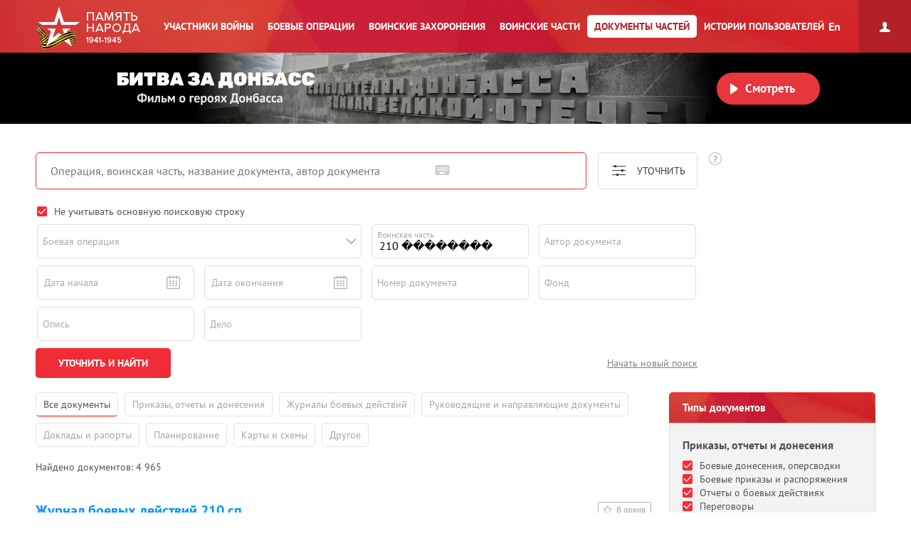

--- FILE ---
content_type: text/html; charset=UTF-8
request_url: https://pamyat-naroda.ru/documents/?date_from=&date_to=&division=210%20%EF%BF%BD%EF%BF%BD%EF%BF%BD%EF%BF%BD%EF%BF%BD%EF%BF%BD%EF%BF%BD%EF%BF%BD&authorship=on&adv=%EF%BF%BD%EF%BF%BD%EF%BF%BD%EF%BF%BD%EF%BF%BD%EF%BF%BD%EF%BF%BD%EF%BF%BD%EF%BF%BD%EF%BF%BD
body_size: 16093
content:
<!DOCTYPE html>
<html lang="ru>
<head data-static-hash="b3573f3600cdbc1aa8742bd494516397v2" data-user-id="" data-user-update="">
    <meta charset="UTF-8">
    <meta http-equiv="X-UA-Compatible" content="IE=edge" id="iexua">
    <meta name="viewport" content="width=device-width, initial-scale=1.0, minimum-scale=1.0, maximum-scale=1.0"/>
    <meta name="_globalsign-domain-verification" content="GHa1TWL6CUWtSiWiXI6Rugb0_UCTrD3Vpe830aFfoZ" />
    <!--[if IE]>
    <meta http-equiv="cache-control" content="max-age=0"/>
    <meta http-equiv="cache-control" content="no-cache"/>
    <meta http-equiv="expires" content="0"/>
    <meta http-equiv="expires" content="Tue, 01 Jan 1980 1:00:00 GMT"/>
    <meta http-equiv="pragma" content="no-cache"/>
    <![endif]-->
    <title>Память народа::Документы частей</title>
    <meta http-equiv="Content-Type" content="text/html; charset=UTF-8" />
    <meta name="keywords" content="Великая Отечественная война, Вторая Мировая война, 1939, 1941, 1945, WWII, ВОВ, подвиг, герой, СССР, архив, боевое донесение, журнал боевых действий, приказ, награда, сводка, ветеран, 9 мая, День Победы, вахта памяти, боевые операции" />
    <meta name="description" content="Память народа – Министерство обороны РФ и Корпорация ЭЛАР представляют крупнейший в мире Интернет-портал подлинных документов о Второй мировой 1939-1945 и Великой Отечественной войне 1941-1945." />
    
        <script src="/build/js_main.js?b3573f3600cdbc1aa8742bd494516397v2"></script>
    <!--[if IE]>
    <script>
        document.getElementById('iehua').setAttribute('content', 'IE=9');
    </script>
    <link href="/css/ie.css?b3573f3600cdbc1aa8742bd494516397v2" rel="stylesheet" type="text/css"/>
    <![endif]-->

    <link href="/style.css?b3573f3600cdbc1aa8742bd494516397v2" rel="stylesheet" />
    <link href="/css/plugins/hint.css/hint.min.css" rel="stylesheet" type="text/css" />
    <link href="/css/print.css?b3573f3600cdbc1aa8742bd494516397v2" media="print" rel="stylesheet" type="text/css" />
    <link href="/css/keyboard.css?b3573f3600cdbc1aa8742bd494516397v2" rel="stylesheet" type="text/css" />
    <link href="/css/air-datepicker.css?b3573f3600cdbc1aa8742bd494516397v2" rel="stylesheet" type="text/css" />

        <link href="/personal_less/modules/right-menu.css?b3573f3600cdbc1aa8742bd494516397v2" rel="stylesheet" type="text/css" />

        <link href="/css/documents/style.css?b3573f3600cdbc1aa8742bd494516397v2" rel="stylesheet" />
</head>
    <body class="panel-minimized " data-user="" data-st-hash="c3ROaXBxeGNGVmJVaExYU3NjOHZVZ1hYWFhYWDE3Njk0MzExNzFZWVlZWVk">

    <div class="wrapper">
                        <div class="header cf">
            <a class="header__logo header__logo__ru" href="/" title="На главную">Память народа</a>

            <div class="prim-nav-mobile">
    <span class="prim-nav-mobile-button js-prim-nav-mobile-button">Разделы</span>
</div>

<ul class="prim-nav js-prim-nav">
    <li class="prim-nav__item prim-nav__item_0 ">
        <a href="https://pamyat-naroda.ru/heroes/"><span>Участники войны</span></a>
    </li>
    <li class="prim-nav__item prim-nav__item_1 ">
        <a href="https://pamyat-naroda.ru/ops/"><span>Боевые операции</span></a>
    </li>
    <li class="prim-nav__item prim-nav__item_2 ">
        <a href="https://pamyat-naroda.ru/memorial/"><span>Воинские захоронения</span></a>
    </li>
    <li class="prim-nav__item prim-nav__item_3 ">
        <a href="https://pamyat-naroda.ru/warunit/"><span>Воинские части</span></a>
    </li>
    <li class="prim-nav__item prim-nav__item_4 active">
        <a href="https://pamyat-naroda.ru/documents/"><span>Документы частей</span></a>
    </li>
            <li class="prim-nav__item prim-nav__item_5 ">
            <a href="https://pamyat-naroda.ru/history/"><span>Истории пользователей</span></a>
        </li>
            </ul>            <div class="header__lang">
        <div role="lang-change" class="lang-change" data-lang="en">En</div>
    </div>        </div>

                                                <div class="header__banner">
    <div class="header__banner__title" role="img" alt="Битва за Донбасс" aria-label="Битва за Донбасс"></div>
    <div class="header__banner__play" id="videoBanner__preview" data-link="https://pamyat-naroda.ru/videos/">Смотреть</div>

    <div class="header__banner__wrapper">
        <div></div>
        <video width="730px" loop muted autoplay>
            <source src="https://cdnc.pamyat-naroda.ru/pamyat/operation_media/video/Donbass_2023_trailer.mp4" type='video/mp4; codecs="avc1.42E01E, mp4a.40.2"'>
        </video>
    </div>

    
<script>
	$("#videoBanner__preview").on('click', function () {
		let link = $(this).data('link');
		if (link.length) {
			let event = new CustomEvent("onVideoBannerClicked", {
				'detail': {'goal': 'pn_video_donbass'}
			});

			window.dispatchEvent(event);
			window.location.href = link;
		}
	});
</script></div>                    
        <div style="display:  none ;"
     class="progress_bar_block" id="progress_bar_block">
    <noindex>
        <div class="progress_bar_block_positioner">
            <div class="progress_bar_block_wrapper">
                <div class="progress_bar_description">
                    <span id="oldbrowsermessage" class="oldbrowser" style="display: none;">
                        <span class="beta">Вы используете слишком старую версию браузера. Пожалуйста, обновите ваш браузер.</span><br>
                    </span>
                    <div style="display:  none ;">
                        <span style="color: #af0000;display:  none ;">
                            Уважаемые пользователи! В связи с проведением технических работ 3 сентября с 14:00 до 16:00 по московскому времени возможны перебои в работе портала.
                        </span>
                    </div>
                </div>
            </div>
        </div>
    </noindex>
</div>
                
        <div class="container js-layout-container" style="">
            
            <div class="content">
            

<div class="section-search section-search_extended search-form-n" style="">
    <div class="inner">
        <form action="https://pamyat-naroda.ru/documents/" method="get" id="documents-search">
            <input type="hidden" value="c0a09f157e08.6zUK1kxt-meqVx3VB7FXd2FRS2Lb_kSIlPB9ek2T8t8.vFNhsicZsS3JJFG9ffkRABkpIguPphXFzJEZLTvXy46ce3-4KyGwNu4ufg" name="csrf" />
            <label for="q" class="for_ie_lte9">Операция, воинская часть, название документа, автор документа</label>
            <div class="box-field " id="title-search">
                <input placeholder="Операция, воинская часть, название документа, автор документа" id="q" type="text" name="q" autocomplete="off" class="field-text keyboardInput" data-custom-class="heroes-page" value="" />
                <input type="hidden" value="69e6ec663768ad818e663fc0bbc61f1b" name="static_hash" />
                <input type="submit" value="Найти" class="dtn-submit" />
            </div>
        </form>
    </div>

            <div class="button-more-search js-button-more-search">Уточнить</div>
    
    <a href="/how-to-search/#documents" class="btn-how-search" title="Как искать"></a>
</div>
<div class="heroes cf">
    <div class="heroes__head">
    <form action="https://pamyat-naroda.ru/documents/" method="get" name="documents-filter" id="documents-filter">
        <input type="hidden" value="a01b54542a559ad.zjVL0i-s5HtTT8IZ8AoSXbAGFyTnSowm1OhWhuFQp2s.mVMgtkTYrzEwPI5xikJUKsh-fk2zEt1rjIky0ZcUnjq5ez68SOCuKhc2oQ" name="csrf" />
        <div class="content-more-search js-content-more-search">
            <div class="form-search js-add-search-input-text cf">
                <div class="form-search__inner">
                    <div class="form-search__item" style="width: 100% !important;">
                        <input class="field-check-box" type="checkbox" checked="checked" id="use_main_string" name="use_main_string" default="">
                        <label style="font-size: 14px" class="field-check-box-name" for="use_main_string">Не учитывать основную поисковую строку</label>
                    </div>

                    <div class="form-search__item form-search__item_double">
                        <select id="operation_name_combobox" class="chosen">
                                                        <option value="Оборонительная операция в Литве и Латвии">Оборонительная операция в Литве и Латвии</option>
                                                        <option value="Приграничное оборонительное сражение">Приграничное оборонительное сражение</option>
                                                        <option value="Оборонительная операция в Западной Украине">Оборонительная операция в Западной Украине</option>
                                                        <option value="Оборонительное сражение в Белоруссии">Оборонительное сражение в Белоруссии</option>
                                                        <option value="Оборонительная операция на рубеже Минского укрепленного района">Оборонительная операция на рубеже Минского укрепленного района</option>
                                                        <option value="Оборонительная операция 14 А на мурманском, кандалакшском и кестеньгском направлениях">Оборонительная операция 14 А на мурманском, кандалакшском и кестеньгском направлениях</option>
                                                        <option value="Оборона 23 А на северных подступах к Ленинграду">Оборона 23 А на северных подступах к Ленинграду</option>
                                                        <option value="Оборонительная операция 7 А на ухтинском, ругозерском, петрозаводском и олонецком направлениях">Оборонительная операция 7 А на ухтинском, ругозерском, петрозаводском и олонецком направлениях</option>
                                                        <option value="Оборонительная операция в Молдавии">Оборонительная операция в Молдавии</option>
                                                        <option value="Оборонительные бои на смоленском направлении">Оборонительные бои на смоленском направлении</option>
                                                        <option value="Смоленское оборонительное сражение">Смоленское оборонительное сражение</option>
                                                        <option value="Оборона на западных и юго-западных подступах к Ленинграду">Оборона на западных и юго-западных подступах к Ленинграду</option>
                                                        <option value="Контрудары из района Бобр на борисовском направлении и из района Витебск на лепельском направлении">Контрудары из района Бобр на борисовском направлении и из района Витебск на лепельском направлении</option>
                                                        <option value="Оборонительная операция 8 А в Эстонии">Оборонительная операция 8 А в Эстонии</option>
                                                        <option value="Оборона на Коростеньском и Киевском укрепленных районах">Оборона на Коростеньском и Киевском укрепленных районах</option>
                                                        <option value="Наступательная операция на бобруйском направлении">Наступательная операция на бобруйском направлении</option>
                                                        <option value="Контрудар по группировке противника в районе Сольцы">Контрудар по группировке противника в районе Сольцы</option>
                                                        <option value="Уманьская оборонительная операция">Уманьская оборонительная операция</option>
                                                        <option value="Гомельско-трубчевская оборонительная операция">Гомельско-трубчевская оборонительная операция</option>
                                                        <option value="Отход войск южного фронта за р Днепр">Отход войск южного фронта за р Днепр</option>
                                                        <option value="Контрудары по холмской и старорусской группировкам немецких войск">Контрудары по холмской и старорусской группировкам немецких войск</option>
                                                        <option value="Оборона г Одессы">Оборона г Одессы</option>
                                                        <option value="Наступательная операция на смоленском направлении и сдерживающие оборонительные бои 22 и 29 А в районах Великие Луки и Торопец">Наступательная операция на смоленском направлении и сдерживающие оборонительные бои 22 и 29 А в районах Великие Луки и Торопец</option>
                                                        <option value="Контрудар по группировке противника в районе Ельня">Контрудар по группировке противника в районе Ельня</option>
                                                        <option value="Наступательная операция на рославльском и новозыбковском направлениях">Наступательная операция на рославльском и новозыбковском направлениях</option>
                                                        <option value="Оборонительная операция на демянском направлении">Оборонительная операция на демянском направлении</option>
                                                        <option value="Наступательные операции на синявинском направлении">Наступательные операции на синявинском направлении</option>
                                                        <option value="Отход войск Юго-Западного фронта из района Киев">Отход войск Юго-Западного фронта из района Киев</option>
                                                        <option value="Контрудар 14 А на мурманском направлении">Контрудар 14 А на мурманском направлении</option>
                                                        <option value="Оборонительная операция на харьковском и сумском направлениях">Оборонительная операция на харьковском и сумском направлениях</option>
                                                        <option value="Донбасская оборонительная операция">Донбасская оборонительная операция</option>
                                                        <option value="Оборонительное сражение под Москвой">Оборонительное сражение под Москвой</option>
                                                        <option value="Оборонительная операция на малоярославецком и можайском направлениях">Оборонительная операция на малоярославецком и можайском направлениях</option>
                                                        <option value="Оборонительная операция на орловском и курском направлениях">Оборонительная операция на орловском и курском направлениях</option>
                                                        <option value="Калининская оборонительная операция">Калининская оборонительная операция</option>
                                                        <option value="Тульская оборонительная операция">Тульская оборонительная операция</option>
                                                        <option value="Оборонительная операция на воронежском направлении">Оборонительная операция на воронежском направлении</option>
                                                        <option value="Оборонительные бои 9 А северо-западнее Ростова">Оборонительные бои 9 А северо-западнее Ростова</option>
                                                        <option value="Оборона Севастополя">Оборона Севастополя</option>
                                                        <option value="Ростовское сражение">Ростовское сражение</option>
                                                        <option value="Тихвинская наступательная операция">Тихвинская наступательная операция</option>
                                                        <option value="Оборонительная операция на дмитровском направлении">Оборонительная операция на дмитровском направлении</option>
                                                        <option value="Большекрепинская наступательная операция">Большекрепинская наступательная операция</option>
                                                        <option value="Оборонительные бои 56 А за Ростов">Оборонительные бои 56 А за Ростов</option>
                                                        <option value="Наступательная операция по освобождению Ростова">Наступательная операция по освобождению Ростова</option>
                                                        <option value="Контрнаступление советских войск под Москвой">Контрнаступление советских войск под Москвой</option>
                                                        <option value="Калининская наступательная операция">Калининская наступательная операция</option>
                                                        <option value="Клинско-Солнечногорская наступательная операция">Клинско-Солнечногорская наступательная операция</option>
                                                        <option value="Елецкая наступательная операция">Елецкая наступательная операция</option>
                                                        <option value="Тульская наступательная операция">Тульская наступательная операция</option>
                                                        <option value="Наступление на центральном участке фронта">Наступление на центральном участке фронта</option>
                                                        <option value="Калужская наступательная операция">Калужская наступательная операция</option>
                                                        <option value="Керченско-Феодосийская операция">Керченско-Феодосийская операция</option>
                                                        <option value="Курско-Обояньская наступательная операция">Курско-Обояньская наступательная операция</option>
                                                        <option value="Старорусская наступательная операция">Старорусская наступательная операция</option>
                                                        <option value="Наступательные и оборонительные бои на Любаньском направлении">Наступательные и оборонительные бои на Любаньском направлении</option>
                                                        <option value="Сычевско-Вяземская наступательная операция">Сычевско-Вяземская наступательная операция</option>
                                                        <option value="Торопецко-Холмская наступательная операция">Торопецко-Холмская наступательная операция</option>
                                                        <option value="Наступательные операции на вяземском направлении">Наступательные операции на вяземском направлении</option>
                                                        <option value="Барвенково-Лозовская наступательная операция">Барвенково-Лозовская наступательная операция</option>
                                                        <option value="Первое наступление по окружению демянской группировки немцев">Первое наступление по окружению демянской группировки немцев</option>
                                                        <option value="Операции Северо-Западного фронта против демянской группировки немцев">Операции Северо-Западного фронта против демянской группировки немцев</option>
                                                        <option value="Ржевская наступательная операция">Ржевская наступательная операция</option>
                                                        <option value="Бои 1-й ударной и 11-й армии по отражению противника, стремившегося деблокировать группировку">Бои 1-й ударной и 11-й армии по отражению противника, стремившегося деблокировать группировку</option>
                                                        <option value="Болховская наступательная операция">Болховская наступательная операция</option>
                                                        <option value="Оборонительная операция войск крымского фронта на Керченском полуострове">Оборонительная операция войск крымского фронта на Керченском полуострове</option>
                                                        <option value="Наступательная операция на харьковском направлении и контрудар немцев">Наступательная операция на харьковском направлении и контрудар немцев</option>
                                                        <option value="Оборонительные операции на волчанском и купянском направлениях">Оборонительные операции на волчанском и купянском направлениях</option>
                                                        <option value="Оборонительная операция на воронежском и валуйско-россошанском направлениях">Оборонительная операция на воронежском и валуйско-россошанском направлениях</option>
                                                        <option value="Оборонительная операция калининского фронта в районе Белый">Оборонительная операция калининского фронта в районе Белый</option>
                                                        <option value="Оборонительная операция в Донбассе">Оборонительная операция в Донбассе</option>
                                                        <option value="Битва под Сталинградом Оборона советских войск">Битва под Сталинградом Оборона советских войск</option>
                                                        <option value="Оборонительная операция на рубеже нижнего течения р Дон и южнее на ставропольском и краснодарском направлениях">Оборонительная операция на рубеже нижнего течения р Дон и южнее на ставропольском и краснодарском направлениях</option>
                                                        <option value="Ржевско-Сычевская наступательная операция">Ржевско-Сычевская наступательная операция</option>
                                                        <option value="Оборона перевалов центральной части главного Кавказского хребта 46-й Армией">Оборона перевалов центральной части главного Кавказского хребта 46-й Армией</option>
                                                        <option value="Армавир-Майкопская оборонительная операция">Армавир-Майкопская оборонительная операция</option>
                                                        <option value="Новороссийская оборонительная операция 47 А">Новороссийская оборонительная операция 47 А</option>
                                                        <option value="Контрудар левого крыла Западного фронта в районе Сухиничи и Козельск">Контрудар левого крыла Западного фронта в районе Сухиничи и Козельск</option>
                                                        <option value="Синявская наступательная операция">Синявская наступательная операция</option>
                                                        <option value="Моздок-Малгобекская оборонительная операция">Моздок-Малгобекская оборонительная операция</option>
                                                        <option value="Туапсинская оборонительная операция">Туапсинская оборонительная операция</option>
                                                        <option value="Нальчикско-Орджоникидзенская оборонительная операция">Нальчикско-Орджоникидзенская оборонительная операция</option>
                                                        <option value="Ноябрьская наступательная операция по окружению 4-й танковой и 6-й немецких армий под Сталинградом">Ноябрьская наступательная операция по окружению 4-й танковой и 6-й немецких армий под Сталинградом</option>
                                                        <option value="Контрнаступление советской армии под Сталинградом">Контрнаступление советской армии под Сталинградом</option>
                                                        <option value="Великолукская наступательная операция">Великолукская наступательная операция</option>
                                                        <option value="Ржевско-сычевская наступательная операция">Ржевско-сычевская наступательная операция</option>
                                                        <option value="Котельниковская операция">Котельниковская операция</option>
                                                        <option value="Разгром итало-немецких войск на Среднем Дону">Разгром итало-немецких войск на Среднем Дону</option>
                                                        <option value="Наступление войск Южного фронта на Ростов">Наступление войск Южного фронта на Ростов</option>
                                                        <option value="Январская и февральская наступательные операции">Январская и февральская наступательные операции</option>
                                                        <option value="Наступательная операция северной группы войск Закавказского фронта на нальчикско-ставропольском направлении">Наступательная операция северной группы войск Закавказского фронта на нальчикско-ставропольском направлении</option>
                                                        <option value="Ликвидация окруженной группировки немецких войск под Сталинградом">Ликвидация окруженной группировки немецких войск под Сталинградом</option>
                                                        <option value="Краснодарско-Новороссийская наступательная операция">Краснодарско-Новороссийская наступательная операция</option>
                                                        <option value="Прорыв блокады Ленинграда">Прорыв блокады Ленинграда</option>
                                                        <option value="Острогожско-Россошанская наступательная операция">Острогожско-Россошанская наступательная операция</option>
                                                        <option value="Воронежско-Касторненская наступательная операция">Воронежско-Касторненская наступательная операция</option>
                                                        <option value="Харьковская наступательная операция">Харьковская наступательная операция</option>
                                                        <option value="Развитие наступления на Мало-Архангельском направлении">Развитие наступления на Мало-Архангельском направлении</option>
                                                        <option value="Развитие наступления на Курско-Льговском направлении">Развитие наступления на Курско-Льговском направлении</option>
                                                        <option value="Красноборско-Смердыньская наступательная операция">Красноборско-Смердыньская наступательная операция</option>
                                                        <option value="Операция Северо-Западного фронта по ликвидации Демянского плацдарма">Операция Северо-Западного фронта по ликвидации Демянского плацдарма</option>
                                                        <option value="Оборонительное сражение левого крыла Воронежского фронта и правого крыла Юго-Западного фронта на Харьковском направлении">Оборонительное сражение левого крыла Воронежского фронта и правого крыла Юго-Западного фронта на Харьковском направлении</option>
                                                        <option value="Севско-Орловская наступательная операция">Севско-Орловская наступательная операция</option>
                                                        <option value="Ржевско-Вяземская наступательная операция">Ржевско-Вяземская наступательная операция</option>
                                                        <option value="Наступательные бои Северо-Западного фронта в районе Старая Русса">Наступательные бои Северо-Западного фронта в районе Старая Русса</option>
                                                        <option value="Оборонительный период битвы под Курском">Оборонительный период битвы под Курском</option>
                                                        <option value="Оборонительная операция на Орловско-Курском направлении">Оборонительная операция на Орловско-Курском направлении</option>
                                                        <option value="Оборонительная операция на Белгородско-Курском направлении">Оборонительная операция на Белгородско-Курском направлении</option>
                                                        <option value="Курская битва">Курская битва</option>
                                                        <option value="Контрнаступление советских войск в битве под Курском">Контрнаступление советских войск в битве под Курском</option>
                                                        <option value="Орловская наступательная операция">Орловская наступательная операция</option>
                                                        <option value="Наступательная операция на Изюм-Барвенковском направлении">Наступательная операция на Изюм-Барвенковском направлении</option>
                                                        <option value="Наступательная операция на р Миус">Наступательная операция на р Миус</option>
                                                        <option value="Мгинская наступательная операция">Мгинская наступательная операция</option>
                                                        <option value="Белгородско-Харьковская наступательная операция">Белгородско-Харьковская наступательная операция</option>
                                                        <option value="Спас-Деменская наступательная операция">Спас-Деменская наступательная операция</option>
                                                        <option value="Духовщинская наступательная операция">Духовщинская наступательная операция</option>
                                                        <option value="Освобождение Донбасса">Освобождение Донбасса</option>
                                                        <option value="Наступление Воронежского и Степного фронтов с целью выхода на р Днепр">Наступление Воронежского и Степного фронтов с целью выхода на р Днепр</option>
                                                        <option value="Чернигов-Припятьская наступательная операция">Чернигов-Припятьская наступательная операция</option>
                                                        <option value="Наступательная операция в районе Ельня">Наступательная операция в районе Ельня</option>
                                                        <option value="Брянская наступательная операция">Брянская наступательная операция</option>
                                                        <option value="Новороссийско-Таманская наступательная операция">Новороссийско-Таманская наступательная операция</option>
                                                        <option value="Смоленская наступательная операция">Смоленская наступательная операция</option>
                                                        <option value="Наступательная операция по захвату и удержанию плацдарма на р Днепр севернее Киев">Наступательная операция по захвату и удержанию плацдарма на р Днепр севернее Киев</option>
                                                        <option value="Мелитопольская операция">Мелитопольская операция</option>
                                                        <option value="Невельская наступательная операция">Невельская наступательная операция</option>
                                                        <option value="Ликвидация Запорожского плацдарма немцев">Ликвидация Запорожского плацдарма немцев</option>
                                                        <option value="Наступательная операция на Оршанском направлении">Наступательная операция на Оршанском направлении</option>
                                                        <option value="Букринская наступательная операция">Букринская наступательная операция</option>
                                                        <option value="Операция по расширению плацдарма на правом берегу р Днепр">Операция по расширению плацдарма на правом берегу р Днепр</option>
                                                        <option value="Днепропетровская наступательная операция">Днепропетровская наступательная операция</option>
                                                        <option value="Керченская десантная операция">Керченская десантная операция</option>
                                                        <option value="Полоцко-Витебская наступательная операция">Полоцко-Витебская наступательная операция</option>
                                                        <option value="Киевская наступательная операция">Киевская наступательная операция</option>
                                                        <option value="Гомельско-Речицкая наступательная операция">Гомельско-Речицкая наступательная операция</option>
                                                        <option value="Оборонительная операция на Киевском направлении">Оборонительная операция на Киевском направлении</option>
                                                        <option value="Наступательная операция на криворожском направлении">Наступательная операция на криворожском направлении</option>
                                                        <option value="Городокская наступательная операция">Городокская наступательная операция</option>
                                                        <option value="Житомир-Бердичевская наступательная операция">Житомир-Бердичевская наступательная операция</option>
                                                        <option value="Преследование Невельской группировки немцев">Преследование Невельской группировки немцев</option>
                                                        <option value="1-й удар Разгром немцев под Ленинградом и Новгородом">1-й удар Разгром немцев под Ленинградом и Новгородом</option>
                                                        <option value="Кировоградская наступательная операция">Кировоградская наступательная операция</option>
                                                        <option value="Калинковичско-Мозырьская наступательная операция">Калинковичско-Мозырьская наступательная операция</option>
                                                        <option value="Новгородско-Лужская наступательная операция">Новгородско-Лужская наступательная операция</option>
                                                        <option value="Красносельско-Ропшинская наступательная операция и развитие ее на Псков">Красносельско-Ропшинская наступательная операция и развитие ее на Псков</option>
                                                        <option value="Корсунь-Шевченковская наступательная операция">Корсунь-Шевченковская наступательная операция</option>
                                                        <option value="Никопольско-Криворожская наступательная операция">Никопольско-Криворожская наступательная операция</option>
                                                        <option value="2-й удар Разгром на правобережной Украине">2-й удар Разгром на правобережной Украине</option>
                                                        <option value="Витебская наступательная операция">Витебская наступательная операция</option>
                                                        <option value="Старорусско-Новоржевская операция по преследованию противника">Старорусско-Новоржевская операция по преследованию противника</option>
                                                        <option value="Рогачевско-Жлобинская наступательная операция правого крыла Белорусского фронта">Рогачевско-Жлобинская наступательная операция правого крыла Белорусского фронта</option>
                                                        <option value="Проскурово-Жмеринская наступательная операция">Проскурово-Жмеринская наступательная операция</option>
                                                        <option value="Березнеговато-Снигиревская наступательная операция">Березнеговато-Снигиревская наступательная операция</option>
                                                        <option value="Уманьская наступательная операция">Уманьская наступательная операция</option>
                                                        <option value="Псковская наступательная операция левого крыла Ленинградского фронта">Псковская наступательная операция левого крыла Ленинградского фронта</option>
                                                        <option value="Разгром одесской группировки противника">Разгром одесской группировки противника</option>
                                                        <option value="3-й удар Разгром немецко-румынских войск в Крыму и под Одессой">3-й удар Разгром немецко-румынских войск в Крыму и под Одессой</option>
                                                        <option value="Крымская наступательная операция 4-го Украинского фронта и отдельной Приморской армии">Крымская наступательная операция 4-го Украинского фронта и отдельной Приморской армии</option>
                                                        <option value="5-й удар Разгром немцев в Белоруссии">5-й удар Разгром немцев в Белоруссии</option>
                                                        <option value="4-й удар Разгром финских войск в Карелии">4-й удар Разгром финских войск в Карелии</option>
                                                        <option value="Выборгская наступательная операция">Выборгская наступательная операция</option>
                                                        <option value="Свирско-Петрозаводская наступательная операция">Свирско-Петрозаводская наступательная операция</option>
                                                        <option value="Могилевская наступательная операция">Могилевская наступательная операция</option>
                                                        <option value="Витебско-Оршанская наступательная операция">Витебско-Оршанская наступательная операция</option>
                                                        <option value="Витебская наступательная операция">Витебская наступательная операция</option>
                                                        <option value="Бобруйская наступательная операция">Бобруйская наступательная операция</option>
                                                        <option value="Минская наступательная операция">Минская наступательная операция</option>
                                                        <option value="Полоцкая наступательная операция">Полоцкая наступательная операция</option>
                                                        <option value="6-й удар Разгром немцев в Западной Украине">6-й удар Разгром немцев в Западной Украине</option>
                                                        <option value="Вильнюсская наступательная операция">Вильнюсская наступательная операция</option>
                                                        <option value="Режицко-Двинская наступательная операция">Режицко-Двинская наступательная операция</option>
                                                        <option value="Львовско-Сандомирская наступательная операция">Львовско-Сандомирская наступательная операция</option>
                                                        <option value="Псковско-Островская наступательная операция">Псковско-Островская наступательная операция</option>
                                                        <option value="Шауляйская наступательная операция и отражение контрударов противника в районах западнее и северо-западнее Шауляй">Шауляйская наступательная операция и отражение контрударов противника в районах западнее и северо-западнее Шауляй</option>
                                                        <option value="Люблинско-Брестская наступательная операция">Люблинско-Брестская наступательная операция</option>
                                                        <option value="Белостокская наступательная операция">Белостокская наступательная операция</option>
                                                        <option value="Нарвская наступательная операция">Нарвская наступательная операция</option>
                                                        <option value="Мадонская наступательная операция">Мадонская наступательная операция</option>
                                                        <option value="Каунасская наступательная операция">Каунасская наступательная операция</option>
                                                        <option value="7-й удар Разгром немецко-румынских войск в районе Кишинев-Яссы">7-й удар Разгром немецко-румынских войск в районе Кишинев-Яссы</option>
                                                        <option value="Осовецкая наступательная операция">Осовецкая наступательная операция</option>
                                                        <option value="Тартуская наступательная операция">Тартуская наступательная операция</option>
                                                        <option value="Ясско-Кишиневская наступательная операция">Ясско-Кишиневская наступательная операция</option>
                                                        <option value="Наступательные действия армий левого крыла 2-го Белорусского фронта">Наступательные действия армий левого крыла 2-го Белорусского фронта</option>
                                                        <option value="Борьба на сандомирском плацдарме">Борьба на сандомирском плацдарме</option>
                                                        <option value="8-й удар Разгром немцев в Прибалтике">8-й удар Разгром немцев в Прибалтике</option>
                                                        <option value="Освобождение Болгарии">Освобождение Болгарии</option>
                                                        <option value="Преследование противника на кандалакшском направлении">Преследование противника на кандалакшском направлении</option>
                                                        <option value="Преследование противника на кестеньгском направлении">Преследование противника на кестеньгском направлении</option>
                                                        <option value="Карпатская (ужгородская) наступательная операция">Карпатская (ужгородская) наступательная операция</option>
                                                        <option value="Рижская наступательная операция (1 этап)">Рижская наступательная операция (1 этап)</option>
                                                        <option value="Таллинская наступательная операция">Таллинская наступательная операция</option>
                                                        <option value="Белградская наступательная операция">Белградская наступательная операция</option>
                                                        <option value="Моонзундская наступательная операция">Моонзундская наступательная операция</option>
                                                        <option value="10-й удар Разгром немцев в районе Печенга">10-й удар Разгром немцев в районе Печенга</option>
                                                        <option value="9-й удар Разгром немецко-венгерских войск на территории Венгрии">9-й удар Разгром немецко-венгерских войск на территории Венгрии</option>
                                                        <option value="Мемельская наступательная операция">Мемельская наступательная операция</option>
                                                        <option value="Дебреценская наступательная операция">Дебреценская наступательная операция</option>
                                                        <option value="Рижская наступательная операция (2 этап)">Рижская наступательная операция (2 этап)</option>
                                                        <option value="Петсамо-Киркенесская наступательная операция">Петсамо-Киркенесская наступательная операция</option>
                                                        <option value="Гумбинненская наступательная операция">Гумбинненская наступательная операция</option>
                                                        <option value="Будапештская наступательная операция">Будапештская наступательная операция</option>
                                                        <option value="Форсирование р Дунай и захват плацдармов у Батина и Апатин">Форсирование р Дунай и захват плацдармов у Батина и Апатин</option>
                                                        <option value="Балатонская оборонительная операция">Балатонская оборонительная операция</option>
                                                        <option value="Сандомирско-Силезская наступательная операция">Сандомирско-Силезская наступательная операция</option>
                                                        <option value="Инстербургско-Кенигсбергская наступательная операция">Инстербургско-Кенигсбергская наступательная операция</option>
                                                        <option value="Восточно-Прусская наступательная операция 3-го и 2-го Белорусских фронтов">Восточно-Прусская наступательная операция 3-го и 2-го Белорусских фронтов</option>
                                                        <option value="Млавско-Эльбингская наступательная операция">Млавско-Эльбингская наступательная операция</option>
                                                        <option value="Висла-Одерская наступательная операция">Висла-Одерская наступательная операция</option>
                                                        <option value="Западно-Карпатская наступательная операция">Западно-Карпатская наступательная операция</option>
                                                        <option value="Нижне-Силезская наступательная операция">Нижне-Силезская наступательная операция</option>
                                                        <option value="Восточно-Померанская наступательная операция">Восточно-Померанская наступательная операция</option>
                                                        <option value="Уничтожение восточно-прусской группировки противника юго-западнее г Кенигсберг">Уничтожение восточно-прусской группировки противника юго-западнее г Кенигсберг</option>
                                                        <option value="Мартовское наступление левого крыла 1-го Украинского фронта">Мартовское наступление левого крыла 1-го Украинского фронта</option>
                                                        <option value="Венская наступательная операция">Венская наступательная операция</option>
                                                        <option value="Наступательная операция по ликвидации Кюстринского выступа и расширение плацдармов на р Одер">Наступательная операция по ликвидации Кюстринского выступа и расширение плацдармов на р Одер</option>
                                                        <option value="Кенигсбергская наступательная операция">Кенигсбергская наступательная операция</option>
                                                        <option value="Уничтожение земландской группировки немцев">Уничтожение земландской группировки немцев</option>
                                                        <option value="Моравско-Остравская наступательная операция">Моравско-Остравская наступательная операция</option>
                                                        <option value="Берлинская наступательная операция">Берлинская наступательная операция</option>
                                                        <option value="Пражская наступательная операция">Пражская наступательная операция</option>
                                                        <option value="Разгром японских войск на Дальнем Востоке">Разгром японских войск на Дальнем Востоке</option>
                                                        <option value="Хингано-Мукденская наступательная операция">Хингано-Мукденская наступательная операция</option>
                                                        <option value="Сунгарийская наступательная операция">Сунгарийская наступательная операция</option>
                                                        <option value="Харбинско-Гиринская наступательная операция">Харбинско-Гиринская наступательная операция</option>
                                                    </select>
                    </div>

                    <script>
                        $(document).ready(function(){
                            $("#operation_name_combobox").combobox({
                                elementId: "operation",
                                value: "",
                                placeholder: "Боевая операция",
                                btnTitle: "Список операций",
                                select: function (event, ui) {
                                    // т.к. select скрыт, то нужно псевдо-placeholder обрабатывать из combobox
                                    $("#operation").toggleClass('empty-field', false);
                                }
                            });
                        });
                    </script>

                    <div class="form-search__item">
                        <input class="field-text with-unilabel" data-placeholder="Воинская часть" type="text" name="division" id="division"
                               value="210 ��������">
                        <label class="unilabel" for="division">Воинская часть</label>
                    </div>
                    <div class="form-search__item">
                        <input class="field-text with-unilabel" data-placeholder="Автор документа" type="text" name="author" id="author"
                               value="">
                        <label class="unilabel" for="author">Автор документа</label>
                    </div>

                    <div class="form-search__item hint--bottom hint--rounded hint--medium" aria-label="Поддерживается поиск по полной дате">
                        <div class="input-field-wrap data-field">
                            <input class="field-text with-unilabel" data-placeholder="Дата начала" data-doc-mask="date+real" type="text" name="begin_date" id="begin_date"
                                   value="">
                            <label class="unilabel" for="begin_date">Дата начала</label>
                            <i class="calendar-icon"
                               onclick="/*BX.calendar({callback: proxyEvent, node: globalBeginDate, field: 'begin_date', form: 'documents-filter', bTime: false, bHideTime: 'false', value: ''});*/"></i>
                        </div>
                    </div>
                    <div class="form-search__item hint--bottom hint--rounded hint--medium" aria-label="Поддерживается поиск по полной дате">
                        <div class="input-field-wrap data-field">
                            <input class="field-text with-unilabel" data-placeholder="Дата окончания" data-doc-mask="date+real" type="text" name="end_date" id="end_date"
                                   value="">
                            <label class="unilabel" for="end_date">Дата окончания</label>
                            <i class="calendar-icon"
                               onclick="/*BX.calendar({callback: proxyEvent, node: window.globalEndDate, field: 'end_date', form: 'documents-filter', bTime: false, bHideTime: 'false', value: ''});*/"></i>
                        </div>
                    </div>

                    <div class="form-search__item">
                        <input class="field-text with-unilabel" data-placeholder="Номер документа" type="text" name="number" id="number"
                               value="">
                        <label class="unilabel" for="number">Номер документа</label>
                    </div>

                    <div class="form-search__item">
                            <input class="field-text with-unilabel" data-placeholder="Фонд" type="text" name="fund" id="fund"
                                   value="">
                            <label class="unilabel" for="fund">Фонд</label>
                    </div>

                    <div class="form-search__item">
                            <input class="field-text with-unilabel" data-placeholder="Опись" type="text" name="inventory" id="inventory"
                                   value="">
                            <label class="unilabel" for="inventory">Опись</label>
                    </div>

                    <div class="form-search__item">
                            <input class="field-text with-unilabel" data-placeholder="Дело" type="text" name="file" id="file"
                                   value="">
                            <label class="unilabel" for="file">Дело</label>
                    </div>

                    <div class="cf"></div>
                    <div class="form-search__submit-row cf">
                        <input type="hidden" value="69e6ec663768ad818e663fc0bbc61f1b" name="static_hash" />
                        <input type="submit" class="" value="Уточнить и найти" />
                        <span class="a-more-clear u js-add-search-input-text-clear">Начать новый поиск</span>
                    </div>

                </div>
            </div>
        </div>

        <div class="heroes-filter-wrap">
            <div class="heroes-filter cf">
                <div class="heroes-filter__title">
                    Типы документов
                </div>
                <h3 id="sources" class="heroes-filter-head" style="font-size: 11pt;">Типы документов<span class="status ico-white"></span></h3>
                <div class="heroes-filter-item">
                    <span class="source-header"><b>Приказы, отчеты и донесения</b></span>
                    <fieldset data-tagname="ord">
                                                    <input class="field-check-box" checked="checked" type="checkbox" id="opersvodki" name="opersvodki" default  />
                            <label class="field-check-box-name" for="opersvodki">Боевые донесения, оперсводки</label>
                                                    <input class="field-check-box" checked="checked" type="checkbox" id="rasporyajeniya" name="rasporyajeniya" default  />
                            <label class="field-check-box-name" for="rasporyajeniya">Боевые приказы и распоряжения</label>
                                                    <input class="field-check-box" checked="checked" type="checkbox" id="otcheti" name="otcheti" default  />
                            <label class="field-check-box-name" for="otcheti">Отчеты о боевых действиях</label>
                                                    <input class="field-check-box" checked="checked" type="checkbox" id="peregovori" name="peregovori" default  />
                            <label class="field-check-box-name" for="peregovori">Переговоры</label>
                                            </fieldset>
                    <span class="delimiter"></span>
                    <span class="source-header"><b>Журналы боевых действий</b></span>
                    <fieldset data-tagname="jbd">
                                                    <input class="field-check-box" checked="checked" type="checkbox" id="jbd" name="jbd" default  />
                            <label class="field-check-box-name" for="jbd">Журналы боевых действий</label>
                                            </fieldset>
                    <span class="delimiter"></span>
                    <span class="source-header"><b>Руководящие и направляющие документы</b></span>
                    <fieldset data-tagname="dou">
                                                    <input class="field-check-box" checked="checked" type="checkbox" id="direktivi" name="direktivi" default  />
                            <label class="field-check-box-name" for="direktivi">Директивы и указания</label>
                                                    <input class="field-check-box" checked="checked" type="checkbox" id="prikazi" name="prikazi" default  />
                            <label class="field-check-box-name" for="prikazi">Приказы</label>
                                                    <input class="field-check-box" checked="checked" type="checkbox" id="posnatovleniya" name="posnatovleniya" default  />
                            <label class="field-check-box-name" for="posnatovleniya">Постановления</label>
                                            </fieldset>
                    <span class="delimiter"></span>
                    <span class="source-header"><b>Доклады и рапорты</b></span>
                    <fieldset data-tagname="rep">
                                                    <input class="field-check-box" checked="checked" type="checkbox" id="dokladi" name="dokladi" default  />
                            <label class="field-check-box-name" for="dokladi">Доклады</label>
                                                    <input class="field-check-box" checked="checked" type="checkbox" id="raporti" name="raporti" default  />
                            <label class="field-check-box-name" for="raporti">Рапорты</label>
                                                    <input class="field-check-box" checked="checked" type="checkbox" id="doneseniya" name="doneseniya" default  />
                            <label class="field-check-box-name" for="doneseniya">Разведывательные бюллетени и донесения</label>
                                                    <input class="field-check-box" checked="checked" type="checkbox" id="svedeniya" name="svedeniya" default  />
                            <label class="field-check-box-name" for="svedeniya">Сведения</label>
                                            </fieldset>
                    <span class="delimiter"></span>
                    <span class="source-header"><b>Планирование</b></span>
                    <fieldset data-tagname="pln">
                                                    <input class="field-check-box" checked="checked" type="checkbox" id="plani" name="plani" default  />
                            <label class="field-check-box-name" for="plani">Планы</label>
                                                    <input class="field-check-box" checked="checked" type="checkbox" id="plani_operaciy" name="plani_operaciy" default  />
                            <label class="field-check-box-name" for="plani_operaciy">Планы операций</label>
                                            </fieldset>
                    <span class="delimiter"></span>
                    <span class="source-header"><b>Карты и схемы</b></span>
                    <fieldset data-tagname="map">
                                                    <input class="field-check-box" checked="checked" type="checkbox" id="karti" name="karti" default  />
                            <label class="field-check-box-name" for="karti">Карты</label>
                                                    <input class="field-check-box" checked="checked" type="checkbox" id="shemi" name="shemi" default  />
                            <label class="field-check-box-name" for="shemi">Схемы</label>
                                            </fieldset>
                    <span class="delimiter"></span>
                    <span class="source-header"><b>Другое</b></span>
                    <fieldset data-tagname="oth">
                                                    <input class="field-check-box" checked="checked" type="checkbox" id="spravki" name="spravki" default  />
                            <label class="field-check-box-name" for="spravki">Справки</label>
                                                    <input class="field-check-box" checked="checked" type="checkbox" id="drugie" name="drugie" default  />
                            <label class="field-check-box-name" for="drugie">Прочие документы</label>
                                            </fieldset>
                    <div class="more-clear cf">
                        <span class="a-set-default u">По умолчанию</span></span>
                        <span class="a-reset u">Сбросить</span>
                    </div>
                    <input type="hidden" value="69e6ec663768ad818e663fc0bbc61f1b" name="static_hash" />
                    <input type="submit" class="heroes-filter-button" value="Применить" />

                </div>
            </div>
        </div>
    </form>

    <div class="tags">
        <div>
            <div class="tag active" id="all"><span class="tag-title">Все документы</span></div>
            <div class="tag" id="ord"><span class="tag-title">Приказы, отчеты и донесения</span></div>
            <div class="tag" id="jbd"><span class="tag-title">Журналы боевых действий</span></div>
            <div class="tag" id="dou"><span class="tag-title">Руководящие и направляющие документы</span></div>
            <div class="tag" id="rep"><span class="tag-title">Доклады и рапорты</span></div>
            <div class="tag" id="pln"><span class="tag-title">Планирование</span></div>
            <div class="tag" id="map"><span class="tag-title">Карты и схемы</span></div>
            <div class="tag" id="oth"><span class="tag-title">Другое</span></div>
        </div>
    </div>
</div>

<div class="heroes-list-wrap" style="float: left;width: 100%;">
    <div class="heroes-result-desc">
            <h2>Поиск документов частей</h2>
            <p>Для осуществления поиска - укажите данные в поисковой строке, нажмите кнопку «Найти» или клавишу «Enter» на клавиатуре.</p>
        <br>
        <div class="hts__body__full-img">
            <img src="/img/documents/documents-manual_ru.jpg" alt="">
        </div>
            <p>Как искать "<a href="/how-to-search/">Более подробная информация в разделе</a>"</p>
    </div>
    <div class="message-alert">К сожалению, не найдено документов по Вашему запросу. Попробуйте уточнить поиск. Возможно, эта информация еще не загружена в базу данных. Работа по обработке и загрузке информации продолжается.</div>
    <div class="heroes-result-total">Найдено документов: <span></span></div>
    <div class="heroes-list heroes-list_documents"></div>
    <div class="heroes-pre-load" style="display: none;">Показать еще</div>
    <div class="heroes-loader">
        <img src="/img/ajax-loader.gif"
             alt="Идёт загрузка"/></div>
    <div class="pagination-wrap"><ul class="pagination-list"></ul></div>
</div>
<div class="filter-alert js-filter-alert" style="display: none;">
    <p>
        К сожалению, не найдено документов по Вашему запросу,
        так как не выбраны источники информации соотвествующие
        данному фильтру. Попробуйте уточнить источники информации.
    </p>
</div>
</div>
            </div><!-- class="content" -->

            <div class="scrolltop" data-click="top" data-scroll="highlight" title="Наверх"></div>        </div><!-- class="container" -->

                    <script>
	var archiveSettings = {};
	archiveSettings.template = 'MAIN';
</script>

    

<div class="sidebar-button active">
    <span class="icons"></span>
</div>
<div ng-app="PNArchive" ng-controller="PNArchiveController" class="sidebar">

    <div class="login fixed">

    <div class="entrance ">
        <span></span>
                    <p class="login-button">Личный архив</p>
                <div class="sidebar-close" ng-click="sidebarClose()"></div>
    </div>

            <div class="reg">
            <p>
                Ваши данные могут быть утеряны, чтобы этого избежать —
                <a class="login-link" ng-click="loginForm()" href="#">авторизуйтесь</a>

                            </p>
        </div>
    </div>

<script>
    		archiveSettings.userAuth = false;
    </script>
    <div class="tabs-wrap " style="top: 0;">
        <div class="instruction" style="">
            <p>Добавьте информацию в данную область, с помощью любого из удобных способов:</p>
            <ul>
                <!--                <li><span></span>Перетащите объект в данную область</li>-->
                <li><span></span>Нажмите на кнопку:
                    <a class="to-archive to-archive_gray">В архив</a>
                    <br/>возле интересующего вас материала
                </li>
                <li><span></span>Нажмите на иконку
                    <i></i>которая располагается рядом с материалами</li>
            </ul>
        </div>
        <div class="archive-block-column">
            <div class="archive-block-column-appendix" style="background-color: #353c43;">
                            </div>
        </div>
    </div>
    <form method="post" name="personal-cabinet" id="personal-cabinet">
        <input type="hidden" value="3dfd3706e83a1e3ad441621f1.eFmMZgTL0i4utO_XrMYRlhj5dGG7TC6Q71TqBsUO7KQ.QAvHIjGN41l-3oqu5plh7kq1NyrSLUn4nx_Ycatcpd0pLL5STLjqZwPh3w" name="csrf"/>
        <input type="hidden" value="02accc36c997f08dc285e.VPeBU4yRPgAVn-OqIYNQHakzyCvlryTeqKfHUX-9EO4.YrasFdP-bE1-x4mZVbU_SZx2_Riv932W_vK0HUfJepgVpcJmy6ZUdnfPlA" name="csrf_stat"/>
    </form>
</div>        
        <div class="sticky-footer"></div>
    </div><!-- .wrapper -->
    <div class="footer">
        <div class="footer-wrap-list">
            <ul class="f-nav f-nav_first">
            <li><a href="https://pamyat-naroda.ru/about/">О проекте</a></li>
        <li><a href="https://pamyat-naroda.ru/faq/">Вопросы и ответы</a></li>
        <li><a href="https://pamyat-naroda.ru/how-to-search/">Как искать</a></li>
        <li><a href="https://pamyat-naroda.ru/feedback/">Обратная связь</a></li>
        <li><a href="https://pamyat-naroda.ru/pravovaya_informatsiya/">Правовая информация</a></li>
        <li><a href="https://pamyat-naroda.ru/agreement/">Пользовательское соглашение</a></li>
        <li style="display: none" data-role="mobile-footer"><a
                href="https://m.pamyat-naroda.ru/?device=mobile">Мобильная версия</a></li>
        </ul>        </div>

        <div class="copyrights">©
            Министерство обороны Российской Федерации
        </div>

        <ul class="footer-partners-list footer-partners-list_1">
        </ul>

        
    </div>

            
<!-- Yandex.Metrika counter -->
<script type="text/javascript">
	(function (m, e, t, r, i, k, a) {
		m[i] = m[i] || function () {
			(m[i].a = m[i].a || []).push(arguments)
		};
		m[i].l = 1 * new Date();
		for (var j = 0; j < document.scripts.length; j++) {
			if (document.scripts[j].src === r) {
				return;
			}
		}
		k = e.createElement(t), a = e.getElementsByTagName(t)[0], k.async = 1, k.src = r, a.parentNode.insertBefore(k, a)
	})
	(window, document, "script", "https://mc.yandex.ru/metrika/tag.js", "ym");
	ym(93476226, "init", {
		clickmap: true,
		trackLinks: true,
		accurateTrackBounce: true,
		webvisor: false
	});
	ym(29734800, "init", {
		clickmap: true,
		trackLinks: true,
		accurateTrackBounce: true,
		webvisor: true
	});
</script>
<noscript>
    <div>
        <img src="https://mc.yandex.ru/watch/93476226" style="position:absolute; left:-9999px;" alt=""/>
        <img src="https://mc.yandex.ru/watch/29734800" style="position:absolute; left:-9999px;" alt=""/>
    </div>
</noscript>
<!-- /Yandex.Metrika counter -->
<!-- Top.Mail.Ru counter -->
<script type="text/javascript">
  var _tmr = window._tmr || (window._tmr = []);
  _tmr.push({id: "3638342", type: "pageView", start: (new Date()).getTime()});
  (function (d, w, id) {
    if (d.getElementById(id)) return;
    var ts = d.createElement("script"); ts.type = "text/javascript"; ts.async = true; ts.id = id;
    ts.src = "https://top-fwz1.mail.ru/js/code.js";
    var f = function () {
      var s = d.getElementsByTagName("script")[0];
      s.parentNode.insertBefore(ts, s);
    };
    if (w.opera == "[object Opera]") {
      d.addEventListener("DOMContentLoaded", f, false);
    } else {
      f();
    }
  })(document, window, "tmr-code");
</script>
<noscript>
  <div>
    <img src="https://top-fwz1.mail.ru/counter?id=3638342;js=na"
         style="position:absolute;left:-9999px;" alt="Top.Mail.Ru" />
  </div>
</noscript>
<!-- /Top.Mail.Ru counter -->    
        <script src="/js/angular/1.8.2/angular.min.js"></script>
    <script src="/js/jquery/plugins/jquery-migrate-3.0.1.min.js"></script>
    <script src="/js/keyboard.js?b3573f3600cdbc1aa8742bd494516397v2"></script>
    <script src="/js/jquery/plugins/jquery.air-datepicker.js?b3573f3600cdbc1aa8742bd494516397v2"></script>
    <script src="/build/js_libs.js?b3573f3600cdbc1aa8742bd494516397v2"></script>
    <script src="/build/js_libs_ext.js?b3573f3600cdbc1aa8742bd494516397v2"></script>
    <script src="/js/ui-app.js?b3573f3600cdbc1aa8742bd494516397v2"></script>
    <script src="/personal_js/jquery/plugins/jquery.mCustomScrollbar.min.js?b3573f3600cdbc1aa8742bd494516397v2"></script>

        <script src="/build/js_archive.js?b3573f3600cdbc1aa8742bd494516397v2"></script>
    <script src="/js/archiveController.js?b3573f3600cdbc1aa8742bd494516397v2"></script>
    <script src="/personal_js/angular/plugins/angular.treeview-master/angular.treeview.js"></script>

    <script src="/build/out/runtime.81003d5f.js" defer></script><script src="/build/out/495.a6111dcc.js" defer></script><script src="/build/out/579.513cecc0.js" defer></script><script src="/build/out/475.f28619d1.js" defer></script><script src="/build/out/132.9d70b830.js" defer></script><script src="/build/out/233.17de7576.js" defer></script><script src="/build/out/815.42c46cde.js" defer></script><script src="/build/out/statistic_sender.303c0048.js" defer></script>
        <script src="/build/out/692.44b08a9e.js" defer></script><script src="/build/out/661.314070d6.js" defer></script><script src="/build/out/documents_search.1ce926c5.js" defer></script>
</body>
</html>

--- FILE ---
content_type: image/svg+xml
request_url: https://pamyat-naroda.ru/image/keyboard.svg
body_size: 626
content:
<svg width="21" height="14" viewBox="0 0 21 14" fill="none" xmlns="http://www.w3.org/2000/svg">
<path d="M18.4224 0H2.42236C1.32236 0 0.432363 0.9 0.432363 2L0.422363 12C0.422363 13.1 1.32236 14 2.42236 14H18.4224C19.5224 14 20.4224 13.1 20.4224 12V2C20.4224 0.9 19.5224 0 18.4224 0ZM9.42236 3H11.4224V5H9.42236V3ZM9.42236 6H11.4224V8H9.42236V6ZM6.42236 3H8.42236V5H6.42236V3ZM6.42236 6H8.42236V8H6.42236V6ZM5.42236 8H3.42236V6H5.42236V8ZM5.42236 5H3.42236V3H5.42236V5ZM14.4224 12H6.42236V10H14.4224V12ZM14.4224 8H12.4224V6H14.4224V8ZM14.4224 5H12.4224V3H14.4224V5ZM17.4224 8H15.4224V6H17.4224V8ZM17.4224 5H15.4224V3H17.4224V5Z" fill="#CDCFCE"/>
</svg>


--- FILE ---
content_type: application/javascript; charset=utf-8
request_url: https://pamyat-naroda.ru/build/js_libs_ext.js?b3573f3600cdbc1aa8742bd494516397v2
body_size: 820117
content:
"use strict";var _typeof=typeof Symbol==="function"&&typeof Symbol.iterator==="symbol"?function(obj){return typeof obj}:function(obj){return obj&&typeof Symbol==="function"&&obj.constructor===Symbol&&obj!==Symbol.prototype?"symbol":typeof obj};(function e(t,n,r){function s(o,u){if(!n[o]){if(!t[o]){var a=typeof require=="function"&&require;if(!u&&a)return a(o,!0);if(i)return i(o,!0);var f=new Error("Cannot find module '"+o+"'");throw f.code="MODULE_NOT_FOUND",f}var l=n[o]={exports:{}};t[o][0].call(l.exports,function(e){var n=t[o][1][e];return s(n?n:e)},l,l.exports,e,t,n,r)}return n[o].exports}var i=typeof require=="function"&&require;for(var o=0;o<r.length;o++){s(r[o])}return s})({1:[function(_dereq_,module,exports){(function(global){"use strict";_dereq_(295);_dereq_(296);_dereq_(2);if(global._babelPolyfill){throw new Error("only one instance of babel-polyfill is allowed")}global._babelPolyfill=true;var DEFINE_PROPERTY="defineProperty";function define(O,key,value){O[key]||Object[DEFINE_PROPERTY](O,key,{writable:true,configurable:true,value:value})}define(String.prototype,"padLeft","".padStart);define(String.prototype,"padRight","".padEnd);"pop,reverse,shift,keys,values,entries,indexOf,every,some,forEach,map,filter,find,findIndex,includes,join,slice,concat,push,splice,unshift,sort,lastIndexOf,reduce,reduceRight,copyWithin,fill".split(",").forEach(function(key){[][key]&&define(Array,key,Function.call.bind([][key]))})}).call(this,typeof global!=="undefined"?global:typeof self!=="undefined"?self:typeof window!=="undefined"?window:{})},{"2":2,"295":295,"296":296}],2:[function(_dereq_,module,exports){_dereq_(119);module.exports=_dereq_(23).RegExp.escape},{"119":119,"23":23}],3:[function(_dereq_,module,exports){module.exports=function(it){if(typeof it!="function")throw TypeError(it+" is not a function!");return it}},{}],4:[function(_dereq_,module,exports){var cof=_dereq_(18);module.exports=function(it,msg){if(typeof it!="number"&&cof(it)!="Number")throw TypeError(msg);return+it}},{"18":18}],5:[function(_dereq_,module,exports){var UNSCOPABLES=_dereq_(117)("unscopables"),ArrayProto=Array.prototype;if(ArrayProto[UNSCOPABLES]==undefined)_dereq_(40)(ArrayProto,UNSCOPABLES,{});module.exports=function(key){ArrayProto[UNSCOPABLES][key]=true}},{"117":117,"40":40}],6:[function(_dereq_,module,exports){module.exports=function(it,Constructor,name,forbiddenField){if(!(it instanceof Constructor)||forbiddenField!==undefined&&forbiddenField in it){throw TypeError(name+": incorrect invocation!")}return it}},{}],7:[function(_dereq_,module,exports){var isObject=_dereq_(49);module.exports=function(it){if(!isObject(it))throw TypeError(it+" is not an object!");return it}},{"49":49}],8:[function(_dereq_,module,exports){"use strict";var toObject=_dereq_(109),toIndex=_dereq_(105),toLength=_dereq_(108);module.exports=[].copyWithin||function copyWithin(target,start){var O=toObject(this),len=toLength(O.length),to=toIndex(target,len),from=toIndex(start,len),end=arguments.length>2?arguments[2]:undefined,count=Math.min((end===undefined?len:toIndex(end,len))-from,len-to),inc=1;if(from<to&&to<from+count){inc=-1;from+=count-1;to+=count-1}while(count-->0){if(from in O)O[to]=O[from];else delete O[to];to+=inc;from+=inc}return O}},{"105":105,"108":108,"109":109}],9:[function(_dereq_,module,exports){"use strict";var toObject=_dereq_(109),toIndex=_dereq_(105),toLength=_dereq_(108);module.exports=function fill(value){var O=toObject(this),length=toLength(O.length),aLen=arguments.length,index=toIndex(aLen>1?arguments[1]:undefined,length),end=aLen>2?arguments[2]:undefined,endPos=end===undefined?length:toIndex(end,length);while(endPos>index){O[index++]=value}return O}},{"105":105,"108":108,"109":109}],10:[function(_dereq_,module,exports){var forOf=_dereq_(37);module.exports=function(iter,ITERATOR){var result=[];forOf(iter,false,result.push,result,ITERATOR);return result}},{"37":37}],11:[function(_dereq_,module,exports){var toIObject=_dereq_(107),toLength=_dereq_(108),toIndex=_dereq_(105);module.exports=function(IS_INCLUDES){return function($this,el,fromIndex){var O=toIObject($this),length=toLength(O.length),index=toIndex(fromIndex,length),value;if(IS_INCLUDES&&el!=el)while(length>index){value=O[index++];if(value!=value)return true}else for(;length>index;index++){if(IS_INCLUDES||index in O){if(O[index]===el)return IS_INCLUDES||index||0}}return!IS_INCLUDES&&-1}}},{"105":105,"107":107,"108":108}],12:[function(_dereq_,module,exports){var ctx=_dereq_(25),IObject=_dereq_(45),toObject=_dereq_(109),toLength=_dereq_(108),asc=_dereq_(15);module.exports=function(TYPE,$create){var IS_MAP=TYPE==1,IS_FILTER=TYPE==2,IS_SOME=TYPE==3,IS_EVERY=TYPE==4,IS_FIND_INDEX=TYPE==6,NO_HOLES=TYPE==5||IS_FIND_INDEX,create=$create||asc;return function($this,callbackfn,that){var O=toObject($this),self=IObject(O),f=ctx(callbackfn,that,3),length=toLength(self.length),index=0,result=IS_MAP?create($this,length):IS_FILTER?create($this,0):undefined,val,res;for(;length>index;index++){if(NO_HOLES||index in self){val=self[index];res=f(val,index,O);if(TYPE){if(IS_MAP)result[index]=res;else if(res)switch(TYPE){case 3:return true;case 5:return val;case 6:return index;case 2:result.push(val);}else if(IS_EVERY)return false}}}return IS_FIND_INDEX?-1:IS_SOME||IS_EVERY?IS_EVERY:result}}},{"108":108,"109":109,"15":15,"25":25,"45":45}],13:[function(_dereq_,module,exports){var aFunction=_dereq_(3),toObject=_dereq_(109),IObject=_dereq_(45),toLength=_dereq_(108);module.exports=function(that,callbackfn,aLen,memo,isRight){aFunction(callbackfn);var O=toObject(that),self=IObject(O),length=toLength(O.length),index=isRight?length-1:0,i=isRight?-1:1;if(aLen<2)for(;;){if(index in self){memo=self[index];index+=i;break}index+=i;if(isRight?index<0:length<=index){throw TypeError("Reduce of empty array with no initial value")}}for(;isRight?index>=0:length>index;index+=i){if(index in self){memo=callbackfn(memo,self[index],index,O)}}return memo}},{"108":108,"109":109,"3":3,"45":45}],14:[function(_dereq_,module,exports){var isObject=_dereq_(49),isArray=_dereq_(47),SPECIES=_dereq_(117)("species");module.exports=function(original){var C;if(isArray(original)){C=original.constructor;if(typeof C=="function"&&(C===Array||isArray(C.prototype)))C=undefined;if(isObject(C)){C=C[SPECIES];if(C===null)C=undefined}}return C===undefined?Array:C}},{"117":117,"47":47,"49":49}],15:[function(_dereq_,module,exports){var speciesConstructor=_dereq_(14);module.exports=function(original,length){return new(speciesConstructor(original))(length)}},{"14":14}],16:[function(_dereq_,module,exports){"use strict";var aFunction=_dereq_(3),isObject=_dereq_(49),invoke=_dereq_(44),arraySlice=[].slice,factories={};var construct=function construct(F,len,args){if(!(len in factories)){for(var n=[],i=0;i<len;i++){n[i]="a["+i+"]"}factories[len]=Function("F,a","return new F("+n.join(",")+")")}return factories[len](F,args)};module.exports=Function.bind||function bind(that){var fn=aFunction(this),partArgs=arraySlice.call(arguments,1);var bound=function bound(){var args=partArgs.concat(arraySlice.call(arguments));return this instanceof bound?construct(fn,args.length,args):invoke(fn,args,that)};if(isObject(fn.prototype))bound.prototype=fn.prototype;return bound}},{"3":3,"44":44,"49":49}],17:[function(_dereq_,module,exports){var cof=_dereq_(18),TAG=_dereq_(117)("toStringTag"),ARG=cof(function(){return arguments}())=="Arguments";var tryGet=function tryGet(it,key){try{return it[key]}catch(e){}};module.exports=function(it){var O,T,B;return it===undefined?"Undefined":it===null?"Null":typeof(T=tryGet(O=Object(it),TAG))=="string"?T:ARG?cof(O):(B=cof(O))=="Object"&&typeof O.callee=="function"?"Arguments":B}},{"117":117,"18":18}],18:[function(_dereq_,module,exports){var toString={}.toString;module.exports=function(it){return toString.call(it).slice(8,-1)}},{}],19:[function(_dereq_,module,exports){"use strict";var dP=_dereq_(67).f,create=_dereq_(66),redefineAll=_dereq_(86),ctx=_dereq_(25),anInstance=_dereq_(6),defined=_dereq_(27),forOf=_dereq_(37),$iterDefine=_dereq_(53),step=_dereq_(55),setSpecies=_dereq_(91),DESCRIPTORS=_dereq_(28),fastKey=_dereq_(62).fastKey,SIZE=DESCRIPTORS?"_s":"size";var getEntry=function getEntry(that,key){var index=fastKey(key),entry;if(index!=="F")return that._i[index];for(entry=that._f;entry;entry=entry.n){if(entry.k==key)return entry}};module.exports={getConstructor:function getConstructor(wrapper,NAME,IS_MAP,ADDER){var C=wrapper(function(that,iterable){anInstance(that,C,NAME,"_i");that._i=create(null);that._f=undefined;that._l=undefined;that[SIZE]=0;if(iterable!=undefined)forOf(iterable,IS_MAP,that[ADDER],that)});redefineAll(C.prototype,{clear:function clear(){for(var that=this,data=that._i,entry=that._f;entry;entry=entry.n){entry.r=true;if(entry.p)entry.p=entry.p.n=undefined;delete data[entry.i]}that._f=that._l=undefined;that[SIZE]=0},"delete":function _delete(key){var that=this,entry=getEntry(that,key);if(entry){var next=entry.n,prev=entry.p;delete that._i[entry.i];entry.r=true;if(prev)prev.n=next;if(next)next.p=prev;if(that._f==entry)that._f=next;if(that._l==entry)that._l=prev;that[SIZE]--}return!!entry},forEach:function forEach(callbackfn){anInstance(this,C,"forEach");var f=ctx(callbackfn,arguments.length>1?arguments[1]:undefined,3),entry;while(entry=entry?entry.n:this._f){f(entry.v,entry.k,this);while(entry&&entry.r){entry=entry.p}}},has:function has(key){return!!getEntry(this,key)}});if(DESCRIPTORS)dP(C.prototype,"size",{get:function get(){return defined(this[SIZE])}});return C},def:function def(that,key,value){var entry=getEntry(that,key),prev,index;if(entry){entry.v=value}else{that._l=entry={i:index=fastKey(key,true),k:key,v:value,p:prev=that._l,n:undefined,r:false};if(!that._f)that._f=entry;if(prev)prev.n=entry;that[SIZE]++;if(index!=="F")that._i[index]=entry}return that},getEntry:getEntry,setStrong:function setStrong(C,NAME,IS_MAP){$iterDefine(C,NAME,function(iterated,kind){this._t=iterated;this._k=kind;this._l=undefined},function(){var that=this,kind=that._k,entry=that._l;while(entry&&entry.r){entry=entry.p}if(!that._t||!(that._l=entry=entry?entry.n:that._t._f)){that._t=undefined;return step(1)}if(kind=="keys")return step(0,entry.k);if(kind=="values")return step(0,entry.v);return step(0,[entry.k,entry.v])},IS_MAP?"entries":"values",!IS_MAP,true);setSpecies(NAME)}}},{"25":25,"27":27,"28":28,"37":37,"53":53,"55":55,"6":6,"62":62,"66":66,"67":67,"86":86,"91":91}],20:[function(_dereq_,module,exports){var classof=_dereq_(17),from=_dereq_(10);module.exports=function(NAME){return function toJSON(){if(classof(this)!=NAME)throw TypeError(NAME+"#toJSON isn't generic");return from(this)}}},{"10":10,"17":17}],21:[function(_dereq_,module,exports){"use strict";var redefineAll=_dereq_(86),getWeak=_dereq_(62).getWeak,anObject=_dereq_(7),isObject=_dereq_(49),anInstance=_dereq_(6),forOf=_dereq_(37),createArrayMethod=_dereq_(12),$has=_dereq_(39),arrayFind=createArrayMethod(5),arrayFindIndex=createArrayMethod(6),id=0;var uncaughtFrozenStore=function uncaughtFrozenStore(that){return that._l||(that._l=new UncaughtFrozenStore)};var UncaughtFrozenStore=function UncaughtFrozenStore(){this.a=[]};var findUncaughtFrozen=function findUncaughtFrozen(store,key){return arrayFind(store.a,function(it){return it[0]===key})};UncaughtFrozenStore.prototype={get:function get(key){var entry=findUncaughtFrozen(this,key);if(entry)return entry[1]},has:function has(key){return!!findUncaughtFrozen(this,key)},set:function set(key,value){var entry=findUncaughtFrozen(this,key);if(entry)entry[1]=value;else this.a.push([key,value])},"delete":function _delete(key){var index=arrayFindIndex(this.a,function(it){return it[0]===key});if(~index)this.a.splice(index,1);return!!~index}};module.exports={getConstructor:function getConstructor(wrapper,NAME,IS_MAP,ADDER){var C=wrapper(function(that,iterable){anInstance(that,C,NAME,"_i");that._i=id++;that._l=undefined;if(iterable!=undefined)forOf(iterable,IS_MAP,that[ADDER],that)});redefineAll(C.prototype,{"delete":function _delete(key){if(!isObject(key))return false;var data=getWeak(key);if(data===true)return uncaughtFrozenStore(this)["delete"](key);return data&&$has(data,this._i)&&delete data[this._i]},has:function has(key){if(!isObject(key))return false;var data=getWeak(key);if(data===true)return uncaughtFrozenStore(this).has(key);return data&&$has(data,this._i)}});return C},def:function def(that,key,value){var data=getWeak(anObject(key),true);if(data===true)uncaughtFrozenStore(that).set(key,value);else data[that._i]=value;return that},ufstore:uncaughtFrozenStore}},{"12":12,"37":37,"39":39,"49":49,"6":6,"62":62,"7":7,"86":86}],22:[function(_dereq_,module,exports){"use strict";var global=_dereq_(38),$export=_dereq_(32),redefine=_dereq_(87),redefineAll=_dereq_(86),meta=_dereq_(62),forOf=_dereq_(37),anInstance=_dereq_(6),isObject=_dereq_(49),fails=_dereq_(34),$iterDetect=_dereq_(54),setToStringTag=_dereq_(92),inheritIfRequired=_dereq_(43);module.exports=function(NAME,wrapper,methods,common,IS_MAP,IS_WEAK){var Base=global[NAME],C=Base,ADDER=IS_MAP?"set":"add",proto=C&&C.prototype,O={};var fixMethod=function fixMethod(KEY){var fn=proto[KEY];redefine(proto,KEY,KEY=="delete"?function(a){return IS_WEAK&&!isObject(a)?false:fn.call(this,a===0?0:a)}:KEY=="has"?function has(a){return IS_WEAK&&!isObject(a)?false:fn.call(this,a===0?0:a)}:KEY=="get"?function get(a){return IS_WEAK&&!isObject(a)?undefined:fn.call(this,a===0?0:a)}:KEY=="add"?function add(a){fn.call(this,a===0?0:a);return this}:function set(a,b){fn.call(this,a===0?0:a,b);return this})};if(typeof C!="function"||!(IS_WEAK||proto.forEach&&!fails(function(){new C().entries().next()}))){C=common.getConstructor(wrapper,NAME,IS_MAP,ADDER);redefineAll(C.prototype,methods);meta.NEED=true}else{var instance=new C,HASNT_CHAINING=instance[ADDER](IS_WEAK?{}:-0,1)!=instance,THROWS_ON_PRIMITIVES=fails(function(){instance.has(1)}),ACCEPT_ITERABLES=$iterDetect(function(iter){new C(iter)}),BUGGY_ZERO=!IS_WEAK&&fails(function(){var $instance=new C,index=5;while(index--){$instance[ADDER](index,index)}return!$instance.has(-0)});if(!ACCEPT_ITERABLES){C=wrapper(function(target,iterable){anInstance(target,C,NAME);var that=inheritIfRequired(new Base,target,C);if(iterable!=undefined)forOf(iterable,IS_MAP,that[ADDER],that);return that});C.prototype=proto;proto.constructor=C}if(THROWS_ON_PRIMITIVES||BUGGY_ZERO){fixMethod("delete");fixMethod("has");IS_MAP&&fixMethod("get")}if(BUGGY_ZERO||HASNT_CHAINING)fixMethod(ADDER);if(IS_WEAK&&proto.clear)delete proto.clear}setToStringTag(C,NAME);O[NAME]=C;$export($export.G+$export.W+$export.F*(C!=Base),O);if(!IS_WEAK)common.setStrong(C,NAME,IS_MAP);return C}},{"32":32,"34":34,"37":37,"38":38,"43":43,"49":49,"54":54,"6":6,"62":62,"86":86,"87":87,"92":92}],23:[function(_dereq_,module,exports){var core=module.exports={version:"2.4.0"};if(typeof __e=="number")__e=core},{}],24:[function(_dereq_,module,exports){"use strict";var $defineProperty=_dereq_(67),createDesc=_dereq_(85);module.exports=function(object,index,value){if(index in object)$defineProperty.f(object,index,createDesc(0,value));else object[index]=value}},{"67":67,"85":85}],25:[function(_dereq_,module,exports){var aFunction=_dereq_(3);module.exports=function(fn,that,length){aFunction(fn);if(that===undefined)return fn;switch(length){case 1:return function(a){return fn.call(that,a)};case 2:return function(a,b){return fn.call(that,a,b)};case 3:return function(a,b,c){return fn.call(that,a,b,c)};}return function(){return fn.apply(that,arguments)}}},{"3":3}],26:[function(_dereq_,module,exports){"use strict";var anObject=_dereq_(7),toPrimitive=_dereq_(110),NUMBER="number";module.exports=function(hint){if(hint!=="string"&&hint!==NUMBER&&hint!=="default")throw TypeError("Incorrect hint");return toPrimitive(anObject(this),hint!=NUMBER)}},{"110":110,"7":7}],27:[function(_dereq_,module,exports){module.exports=function(it){if(it==undefined)throw TypeError("Can't call method on  "+it);return it}},{}],28:[function(_dereq_,module,exports){module.exports=!_dereq_(34)(function(){return Object.defineProperty({},"a",{get:function get(){return 7}}).a!=7})},{"34":34}],29:[function(_dereq_,module,exports){var isObject=_dereq_(49),document=_dereq_(38).document,is=isObject(document)&&isObject(document.createElement);module.exports=function(it){return is?document.createElement(it):{}}},{"38":38,"49":49}],30:[function(_dereq_,module,exports){module.exports="constructor,hasOwnProperty,isPrototypeOf,propertyIsEnumerable,toLocaleString,toString,valueOf".split(",")},{}],31:[function(_dereq_,module,exports){var getKeys=_dereq_(76),gOPS=_dereq_(73),pIE=_dereq_(77);module.exports=function(it){var result=getKeys(it),getSymbols=gOPS.f;if(getSymbols){var symbols=getSymbols(it),isEnum=pIE.f,i=0,key;while(symbols.length>i){if(isEnum.call(it,key=symbols[i++]))result.push(key)}}return result}},{"73":73,"76":76,"77":77}],32:[function(_dereq_,module,exports){var global=_dereq_(38),core=_dereq_(23),hide=_dereq_(40),redefine=_dereq_(87),ctx=_dereq_(25),PROTOTYPE="prototype";var $export=function $export(type,name,source){var IS_FORCED=type&$export.F,IS_GLOBAL=type&$export.G,IS_STATIC=type&$export.S,IS_PROTO=type&$export.P,IS_BIND=type&$export.B,target=IS_GLOBAL?global:IS_STATIC?global[name]||(global[name]={}):(global[name]||{})[PROTOTYPE],exports=IS_GLOBAL?core:core[name]||(core[name]={}),expProto=exports[PROTOTYPE]||(exports[PROTOTYPE]={}),key,own,out,exp;if(IS_GLOBAL)source=name;for(key in source){own=!IS_FORCED&&target&&target[key]!==undefined;out=(own?target:source)[key];exp=IS_BIND&&own?ctx(out,global):IS_PROTO&&typeof out=="function"?ctx(Function.call,out):out;if(target)redefine(target,key,out,type&$export.U);if(exports[key]!=out)hide(exports,key,exp);if(IS_PROTO&&expProto[key]!=out)expProto[key]=out}};global.core=core;$export.F=1;$export.G=2;$export.S=4;$export.P=8;$export.B=16;$export.W=32;$export.U=64;$export.R=128;module.exports=$export},{"23":23,"25":25,"38":38,"40":40,"87":87}],33:[function(_dereq_,module,exports){var MATCH=_dereq_(117)("match");module.exports=function(KEY){var re=/./;try{"/./"[KEY](re)}catch(e){try{re[MATCH]=false;return!"/./"[KEY](re)}catch(f){}}return true}},{"117":117}],34:[function(_dereq_,module,exports){module.exports=function(exec){try{return!!exec()}catch(e){return true}}},{}],35:[function(_dereq_,module,exports){"use strict";var hide=_dereq_(40),redefine=_dereq_(87),fails=_dereq_(34),defined=_dereq_(27),wks=_dereq_(117);module.exports=function(KEY,length,exec){var SYMBOL=wks(KEY),fns=exec(defined,SYMBOL,""[KEY]),strfn=fns[0],rxfn=fns[1];if(fails(function(){var O={};O[SYMBOL]=function(){return 7};return""[KEY](O)!=7})){redefine(String.prototype,KEY,strfn);hide(RegExp.prototype,SYMBOL,length==2?function(string,arg){return rxfn.call(string,this,arg)}:function(string){return rxfn.call(string,this)})}}},{"117":117,"27":27,"34":34,"40":40,"87":87}],36:[function(_dereq_,module,exports){"use strict";var anObject=_dereq_(7);module.exports=function(){var that=anObject(this),result="";if(that.global)result+="g";if(that.ignoreCase)result+="i";if(that.multiline)result+="m";if(that.unicode)result+="u";if(that.sticky)result+="y";return result}},{"7":7}],37:[function(_dereq_,module,exports){var ctx=_dereq_(25),call=_dereq_(51),isArrayIter=_dereq_(46),anObject=_dereq_(7),toLength=_dereq_(108),getIterFn=_dereq_(118),BREAK={},RETURN={};var exports=module.exports=function(iterable,entries,fn,that,ITERATOR){var iterFn=ITERATOR?function(){return iterable}:getIterFn(iterable),f=ctx(fn,that,entries?2:1),index=0,length,step,iterator,result;if(typeof iterFn!="function")throw TypeError(iterable+" is not iterable!");if(isArrayIter(iterFn))for(length=toLength(iterable.length);length>index;index++){result=entries?f(anObject(step=iterable[index])[0],step[1]):f(iterable[index]);if(result===BREAK||result===RETURN)return result}else for(iterator=iterFn.call(iterable);!(step=iterator.next()).done;){result=call(iterator,f,step.value,entries);if(result===BREAK||result===RETURN)return result}};exports.BREAK=BREAK;exports.RETURN=RETURN},{"108":108,"118":118,"25":25,"46":46,"51":51,"7":7}],38:[function(_dereq_,module,exports){var global=module.exports=typeof window!="undefined"&&window.Math==Math?window:typeof self!="undefined"&&self.Math==Math?self:Function("return this")();if(typeof __g=="number")__g=global},{}],39:[function(_dereq_,module,exports){var hasOwnProperty={}.hasOwnProperty;module.exports=function(it,key){return hasOwnProperty.call(it,key)}},{}],40:[function(_dereq_,module,exports){var dP=_dereq_(67),createDesc=_dereq_(85);module.exports=_dereq_(28)?function(object,key,value){return dP.f(object,key,createDesc(1,value))}:function(object,key,value){object[key]=value;return object}},{"28":28,"67":67,"85":85}],41:[function(_dereq_,module,exports){module.exports=_dereq_(38).document&&document.documentElement},{"38":38}],42:[function(_dereq_,module,exports){module.exports=!_dereq_(28)&&!_dereq_(34)(function(){return Object.defineProperty(_dereq_(29)("div"),"a",{get:function get(){return 7}}).a!=7})},{"28":28,"29":29,"34":34}],43:[function(_dereq_,module,exports){var isObject=_dereq_(49),setPrototypeOf=_dereq_(90).set;module.exports=function(that,target,C){var P,S=target.constructor;if(S!==C&&typeof S=="function"&&(P=S.prototype)!==C.prototype&&isObject(P)&&setPrototypeOf){setPrototypeOf(that,P)}return that}},{"49":49,"90":90}],44:[function(_dereq_,module,exports){module.exports=function(fn,args,that){var un=that===undefined;switch(args.length){case 0:return un?fn():fn.call(that);case 1:return un?fn(args[0]):fn.call(that,args[0]);case 2:return un?fn(args[0],args[1]):fn.call(that,args[0],args[1]);case 3:return un?fn(args[0],args[1],args[2]):fn.call(that,args[0],args[1],args[2]);case 4:return un?fn(args[0],args[1],args[2],args[3]):fn.call(that,args[0],args[1],args[2],args[3]);}return fn.apply(that,args)}},{}],45:[function(_dereq_,module,exports){var cof=_dereq_(18);module.exports=Object("z").propertyIsEnumerable(0)?Object:function(it){return cof(it)=="String"?it.split(""):Object(it)}},{"18":18}],46:[function(_dereq_,module,exports){var Iterators=_dereq_(56),ITERATOR=_dereq_(117)("iterator"),ArrayProto=Array.prototype;module.exports=function(it){return it!==undefined&&(Iterators.Array===it||ArrayProto[ITERATOR]===it)}},{"117":117,"56":56}],47:[function(_dereq_,module,exports){var cof=_dereq_(18);module.exports=Array.isArray||function isArray(arg){return cof(arg)=="Array"}},{"18":18}],48:[function(_dereq_,module,exports){var isObject=_dereq_(49),floor=Math.floor;module.exports=function isInteger(it){return!isObject(it)&&isFinite(it)&&floor(it)===it}},{"49":49}],49:[function(_dereq_,module,exports){module.exports=function(it){return(typeof it==="undefined"?"undefined":_typeof(it))==="object"?it!==null:typeof it==="function"}},{}],50:[function(_dereq_,module,exports){var isObject=_dereq_(49),cof=_dereq_(18),MATCH=_dereq_(117)("match");module.exports=function(it){var isRegExp;return isObject(it)&&((isRegExp=it[MATCH])!==undefined?!!isRegExp:cof(it)=="RegExp")}},{"117":117,"18":18,"49":49}],51:[function(_dereq_,module,exports){var anObject=_dereq_(7);module.exports=function(iterator,fn,value,entries){try{return entries?fn(anObject(value)[0],value[1]):fn(value)}catch(e){var ret=iterator["return"];if(ret!==undefined)anObject(ret.call(iterator));throw e}}},{"7":7}],52:[function(_dereq_,module,exports){"use strict";var create=_dereq_(66),descriptor=_dereq_(85),setToStringTag=_dereq_(92),IteratorPrototype={};_dereq_(40)(IteratorPrototype,_dereq_(117)("iterator"),function(){return this});module.exports=function(Constructor,NAME,next){Constructor.prototype=create(IteratorPrototype,{next:descriptor(1,next)});setToStringTag(Constructor,NAME+" Iterator")}},{"117":117,"40":40,"66":66,"85":85,"92":92}],53:[function(_dereq_,module,exports){"use strict";var LIBRARY=_dereq_(58),$export=_dereq_(32),redefine=_dereq_(87),hide=_dereq_(40),has=_dereq_(39),Iterators=_dereq_(56),$iterCreate=_dereq_(52),setToStringTag=_dereq_(92),getPrototypeOf=_dereq_(74),ITERATOR=_dereq_(117)("iterator"),BUGGY=!([].keys&&"next"in[].keys()),FF_ITERATOR="@@iterator",KEYS="keys",VALUES="values";var returnThis=function returnThis(){return this};module.exports=function(Base,NAME,Constructor,next,DEFAULT,IS_SET,FORCED){$iterCreate(Constructor,NAME,next);var getMethod=function getMethod(kind){if(!BUGGY&&kind in proto)return proto[kind];switch(kind){case KEYS:return function keys(){return new Constructor(this,kind)};case VALUES:return function values(){return new Constructor(this,kind)};}return function entries(){return new Constructor(this,kind)}};var TAG=NAME+" Iterator",DEF_VALUES=DEFAULT==VALUES,VALUES_BUG=false,proto=Base.prototype,$native=proto[ITERATOR]||proto[FF_ITERATOR]||DEFAULT&&proto[DEFAULT],$default=$native||getMethod(DEFAULT),$entries=DEFAULT?!DEF_VALUES?$default:getMethod("entries"):undefined,$anyNative=NAME=="Array"?proto.entries||$native:$native,methods,key,IteratorPrototype;if($anyNative){IteratorPrototype=getPrototypeOf($anyNative.call(new Base));if(IteratorPrototype!==Object.prototype){setToStringTag(IteratorPrototype,TAG,true);if(!LIBRARY&&!has(IteratorPrototype,ITERATOR))hide(IteratorPrototype,ITERATOR,returnThis)}}if(DEF_VALUES&&$native&&$native.name!==VALUES){VALUES_BUG=true;$default=function values(){return $native.call(this)}}if((!LIBRARY||FORCED)&&(BUGGY||VALUES_BUG||!proto[ITERATOR])){hide(proto,ITERATOR,$default)}Iterators[NAME]=$default;Iterators[TAG]=returnThis;if(DEFAULT){methods={values:DEF_VALUES?$default:getMethod(VALUES),keys:IS_SET?$default:getMethod(KEYS),entries:$entries};if(FORCED)for(key in methods){if(!(key in proto))redefine(proto,key,methods[key])}else $export($export.P+$export.F*(BUGGY||VALUES_BUG),NAME,methods)}return methods}},{"117":117,"32":32,"39":39,"40":40,"52":52,"56":56,"58":58,"74":74,"87":87,"92":92}],54:[function(_dereq_,module,exports){var ITERATOR=_dereq_(117)("iterator"),SAFE_CLOSING=false;try{var riter=[7][ITERATOR]();riter["return"]=function(){SAFE_CLOSING=true};Array.from(riter,function(){throw 2})}catch(e){}module.exports=function(exec,skipClosing){if(!skipClosing&&!SAFE_CLOSING)return false;var safe=false;try{var arr=[7],iter=arr[ITERATOR]();iter.next=function(){return{done:safe=true}};arr[ITERATOR]=function(){return iter};exec(arr)}catch(e){}return safe}},{"117":117}],55:[function(_dereq_,module,exports){module.exports=function(done,value){return{value:value,done:!!done}}},{}],56:[function(_dereq_,module,exports){module.exports={}},{}],57:[function(_dereq_,module,exports){var getKeys=_dereq_(76),toIObject=_dereq_(107);module.exports=function(object,el){var O=toIObject(object),keys=getKeys(O),length=keys.length,index=0,key;while(length>index){if(O[key=keys[index++]]===el)return key}}},{"107":107,"76":76}],58:[function(_dereq_,module,exports){module.exports=false},{}],59:[function(_dereq_,module,exports){var $expm1=Math.expm1;module.exports=!$expm1||$expm1(10)>22025.465794806718||$expm1(10)<22025.465794806718||$expm1(-2e-17)!=-2e-17?function expm1(x){return(x=+x)==0?x:x>-1e-6&&x<1e-6?x+x*x/2:Math.exp(x)-1}:$expm1},{}],60:[function(_dereq_,module,exports){module.exports=Math.log1p||function log1p(x){return(x=+x)>-1e-8&&x<1e-8?x-x*x/2:Math.log(1+x)}},{}],61:[function(_dereq_,module,exports){module.exports=Math.sign||function sign(x){return(x=+x)==0||x!=x?x:x<0?-1:1}},{}],62:[function(_dereq_,module,exports){var META=_dereq_(114)("meta"),isObject=_dereq_(49),has=_dereq_(39),setDesc=_dereq_(67).f,id=0;var isExtensible=Object.isExtensible||function(){return true};var FREEZE=!_dereq_(34)(function(){return isExtensible(Object.preventExtensions({}))});var setMeta=function setMeta(it){setDesc(it,META,{value:{i:"O"+ ++id,w:{}}})};var fastKey=function fastKey(it,create){if(!isObject(it))return(typeof it==="undefined"?"undefined":_typeof(it))=="symbol"?it:(typeof it=="string"?"S":"P")+it;if(!has(it,META)){if(!isExtensible(it))return"F";if(!create)return"E";setMeta(it)}return it[META].i};var getWeak=function getWeak(it,create){if(!has(it,META)){if(!isExtensible(it))return true;if(!create)return false;setMeta(it)}return it[META].w};var onFreeze=function onFreeze(it){if(FREEZE&&meta.NEED&&isExtensible(it)&&!has(it,META))setMeta(it);return it};var meta=module.exports={KEY:META,NEED:false,fastKey:fastKey,getWeak:getWeak,onFreeze:onFreeze}},{"114":114,"34":34,"39":39,"49":49,"67":67}],63:[function(_dereq_,module,exports){var Map=_dereq_(149),$export=_dereq_(32),shared=_dereq_(94)("metadata"),store=shared.store||(shared.store=new(_dereq_(255)));var getOrCreateMetadataMap=function getOrCreateMetadataMap(target,targetKey,create){var targetMetadata=store.get(target);if(!targetMetadata){if(!create)return undefined;store.set(target,targetMetadata=new Map)}var keyMetadata=targetMetadata.get(targetKey);if(!keyMetadata){if(!create)return undefined;targetMetadata.set(targetKey,keyMetadata=new Map)}return keyMetadata};var ordinaryHasOwnMetadata=function ordinaryHasOwnMetadata(MetadataKey,O,P){var metadataMap=getOrCreateMetadataMap(O,P,false);return metadataMap===undefined?false:metadataMap.has(MetadataKey)};var ordinaryGetOwnMetadata=function ordinaryGetOwnMetadata(MetadataKey,O,P){var metadataMap=getOrCreateMetadataMap(O,P,false);return metadataMap===undefined?undefined:metadataMap.get(MetadataKey)};var ordinaryDefineOwnMetadata=function ordinaryDefineOwnMetadata(MetadataKey,MetadataValue,O,P){getOrCreateMetadataMap(O,P,true).set(MetadataKey,MetadataValue)};var ordinaryOwnMetadataKeys=function ordinaryOwnMetadataKeys(target,targetKey){var metadataMap=getOrCreateMetadataMap(target,targetKey,false),keys=[];if(metadataMap)metadataMap.forEach(function(_,key){keys.push(key)});return keys};var toMetaKey=function toMetaKey(it){return it===undefined||(typeof it==="undefined"?"undefined":_typeof(it))=="symbol"?it:String(it)};var exp=function exp(O){$export($export.S,"Reflect",O)};module.exports={store:store,map:getOrCreateMetadataMap,has:ordinaryHasOwnMetadata,get:ordinaryGetOwnMetadata,set:ordinaryDefineOwnMetadata,keys:ordinaryOwnMetadataKeys,key:toMetaKey,exp:exp}},{"149":149,"255":255,"32":32,"94":94}],64:[function(_dereq_,module,exports){var global=_dereq_(38),macrotask=_dereq_(104).set,Observer=global.MutationObserver||global.WebKitMutationObserver,process=global.process,Promise=global.Promise,isNode=_dereq_(18)(process)=="process";module.exports=function(){var head,last,notify;var flush=function flush(){var parent,fn;if(isNode&&(parent=process.domain))parent.exit();while(head){fn=head.fn;head=head.next;try{fn()}catch(e){if(head)notify();else last=undefined;throw e}}last=undefined;if(parent)parent.enter()};if(isNode){notify=function notify(){process.nextTick(flush)}}else if(Observer){var toggle=true,node=document.createTextNode("");new Observer(flush).observe(node,{characterData:true});notify=function notify(){node.data=toggle=!toggle}}else if(Promise&&Promise.resolve){var promise=Promise.resolve();notify=function notify(){promise.then(flush)}}else{notify=function notify(){macrotask.call(global,flush)}}return function(fn){var task={fn:fn,next:undefined};if(last)last.next=task;if(!head){head=task;notify()}last=task}}},{"104":104,"18":18,"38":38}],65:[function(_dereq_,module,exports){"use strict";var getKeys=_dereq_(76),gOPS=_dereq_(73),pIE=_dereq_(77),toObject=_dereq_(109),IObject=_dereq_(45),$assign=Object.assign;module.exports=!$assign||_dereq_(34)(function(){var A={},B={},S=Symbol(),K="abcdefghijklmnopqrst";A[S]=7;K.split("").forEach(function(k){B[k]=k});return $assign({},A)[S]!=7||Object.keys($assign({},B)).join("")!=K})?function assign(target,source){var T=toObject(target),aLen=arguments.length,index=1,getSymbols=gOPS.f,isEnum=pIE.f;while(aLen>index){var S=IObject(arguments[index++]),keys=getSymbols?getKeys(S).concat(getSymbols(S)):getKeys(S),length=keys.length,j=0,key;while(length>j){if(isEnum.call(S,key=keys[j++]))T[key]=S[key]}}return T}:$assign},{"109":109,"34":34,"45":45,"73":73,"76":76,"77":77}],66:[function(_dereq_,module,exports){var anObject=_dereq_(7),dPs=_dereq_(68),enumBugKeys=_dereq_(30),IE_PROTO=_dereq_(93)("IE_PROTO"),Empty=function Empty(){},PROTOTYPE="prototype";var _createDict=function createDict(){var iframe=_dereq_(29)("iframe"),i=enumBugKeys.length,lt="<",gt=">",iframeDocument;iframe.style.display="none";_dereq_(41).appendChild(iframe);iframe.src="javascript:";iframeDocument=iframe.contentWindow.document;iframeDocument.open();iframeDocument.write(lt+"script"+gt+"document.F=Object"+lt+"/script"+gt);iframeDocument.close();_createDict=iframeDocument.F;while(i--){delete _createDict[PROTOTYPE][enumBugKeys[i]]}return _createDict()};module.exports=Object.create||function create(O,Properties){var result;if(O!==null){Empty[PROTOTYPE]=anObject(O);result=new Empty;Empty[PROTOTYPE]=null;result[IE_PROTO]=O}else result=_createDict();return Properties===undefined?result:dPs(result,Properties)}},{"29":29,"30":30,"41":41,"68":68,"7":7,"93":93}],67:[function(_dereq_,module,exports){var anObject=_dereq_(7),IE8_DOM_DEFINE=_dereq_(42),toPrimitive=_dereq_(110),dP=Object.defineProperty;exports.f=_dereq_(28)?Object.defineProperty:function defineProperty(O,P,Attributes){anObject(O);P=toPrimitive(P,true);anObject(Attributes);if(IE8_DOM_DEFINE)try{return dP(O,P,Attributes)}catch(e){}if("get"in Attributes||"set"in Attributes)throw TypeError("Accessors not supported!");if("value"in Attributes)O[P]=Attributes.value;return O}},{"110":110,"28":28,"42":42,"7":7}],68:[function(_dereq_,module,exports){var dP=_dereq_(67),anObject=_dereq_(7),getKeys=_dereq_(76);module.exports=_dereq_(28)?Object.defineProperties:function defineProperties(O,Properties){anObject(O);var keys=getKeys(Properties),length=keys.length,i=0,P;while(length>i){dP.f(O,P=keys[i++],Properties[P])}return O}},{"28":28,"67":67,"7":7,"76":76}],69:[function(_dereq_,module,exports){module.exports=_dereq_(58)||!_dereq_(34)(function(){var K=Math.random();__defineSetter__.call(null,K,function(){});delete _dereq_(38)[K]})},{"34":34,"38":38,"58":58}],70:[function(_dereq_,module,exports){var pIE=_dereq_(77),createDesc=_dereq_(85),toIObject=_dereq_(107),toPrimitive=_dereq_(110),has=_dereq_(39),IE8_DOM_DEFINE=_dereq_(42),gOPD=Object.getOwnPropertyDescriptor;exports.f=_dereq_(28)?gOPD:function getOwnPropertyDescriptor(O,P){O=toIObject(O);P=toPrimitive(P,true);if(IE8_DOM_DEFINE)try{return gOPD(O,P)}catch(e){}if(has(O,P))return createDesc(!pIE.f.call(O,P),O[P])}},{"107":107,"110":110,"28":28,"39":39,"42":42,"77":77,"85":85}],71:[function(_dereq_,module,exports){var toIObject=_dereq_(107),gOPN=_dereq_(72).f,toString={}.toString;var windowNames=(typeof window==="undefined"?"undefined":_typeof(window))=="object"&&window&&Object.getOwnPropertyNames?Object.getOwnPropertyNames(window):[];var getWindowNames=function getWindowNames(it){try{return gOPN(it)}catch(e){return windowNames.slice()}};module.exports.f=function getOwnPropertyNames(it){return windowNames&&toString.call(it)=="[object Window]"?getWindowNames(it):gOPN(toIObject(it))}},{"107":107,"72":72}],72:[function(_dereq_,module,exports){var $keys=_dereq_(75),hiddenKeys=_dereq_(30).concat("length","prototype");exports.f=Object.getOwnPropertyNames||function getOwnPropertyNames(O){return $keys(O,hiddenKeys)}},{"30":30,"75":75}],73:[function(_dereq_,module,exports){exports.f=Object.getOwnPropertySymbols},{}],74:[function(_dereq_,module,exports){var has=_dereq_(39),toObject=_dereq_(109),IE_PROTO=_dereq_(93)("IE_PROTO"),ObjectProto=Object.prototype;module.exports=Object.getPrototypeOf||function(O){O=toObject(O);if(has(O,IE_PROTO))return O[IE_PROTO];if(typeof O.constructor=="function"&&O instanceof O.constructor){return O.constructor.prototype}return O instanceof Object?ObjectProto:null}},{"109":109,"39":39,"93":93}],75:[function(_dereq_,module,exports){var has=_dereq_(39),toIObject=_dereq_(107),arrayIndexOf=_dereq_(11)(false),IE_PROTO=_dereq_(93)("IE_PROTO");module.exports=function(object,names){var O=toIObject(object),i=0,result=[],key;for(key in O){if(key!=IE_PROTO)has(O,key)&&result.push(key)}while(names.length>i){if(has(O,key=names[i++])){~arrayIndexOf(result,key)||result.push(key)}}return result}},{"107":107,"11":11,"39":39,"93":93}],76:[function(_dereq_,module,exports){var $keys=_dereq_(75),enumBugKeys=_dereq_(30);module.exports=Object.keys||function keys(O){return $keys(O,enumBugKeys)}},{"30":30,"75":75}],77:[function(_dereq_,module,exports){exports.f={}.propertyIsEnumerable},{}],78:[function(_dereq_,module,exports){var $export=_dereq_(32),core=_dereq_(23),fails=_dereq_(34);module.exports=function(KEY,exec){var fn=(core.Object||{})[KEY]||Object[KEY],exp={};exp[KEY]=exec(fn);$export($export.S+$export.F*fails(function(){fn(1)}),"Object",exp)}},{"23":23,"32":32,"34":34}],79:[function(_dereq_,module,exports){var getKeys=_dereq_(76),toIObject=_dereq_(107),isEnum=_dereq_(77).f;module.exports=function(isEntries){return function(it){var O=toIObject(it),keys=getKeys(O),length=keys.length,i=0,result=[],key;while(length>i){if(isEnum.call(O,key=keys[i++])){result.push(isEntries?[key,O[key]]:O[key])}}return result}}},{"107":107,"76":76,"77":77}],80:[function(_dereq_,module,exports){var gOPN=_dereq_(72),gOPS=_dereq_(73),anObject=_dereq_(7),Reflect=_dereq_(38).Reflect;module.exports=Reflect&&Reflect.ownKeys||function ownKeys(it){var keys=gOPN.f(anObject(it)),getSymbols=gOPS.f;return getSymbols?keys.concat(getSymbols(it)):keys}},{"38":38,"7":7,"72":72,"73":73}],81:[function(_dereq_,module,exports){var $parseFloat=_dereq_(38).parseFloat,$trim=_dereq_(102).trim;module.exports=1/$parseFloat(_dereq_(103)+"-0")!==-Infinity?function parseFloat(str){var string=$trim(String(str),3),result=$parseFloat(string);return result===0&&string.charAt(0)=="-"?-0:result}:$parseFloat},{"102":102,"103":103,"38":38}],82:[function(_dereq_,module,exports){var $parseInt=_dereq_(38).parseInt,$trim=_dereq_(102).trim,ws=_dereq_(103),hex=/^[\-+]?0[xX]/;module.exports=$parseInt(ws+"08")!==8||$parseInt(ws+"0x16")!==22?function parseInt(str,radix){var string=$trim(String(str),3);return $parseInt(string,radix>>>0||(hex.test(string)?16:10))}:$parseInt},{"102":102,"103":103,"38":38}],83:[function(_dereq_,module,exports){"use strict";var path=_dereq_(84),invoke=_dereq_(44),aFunction=_dereq_(3);module.exports=function(){var fn=aFunction(this),length=arguments.length,pargs=Array(length),i=0,_=path._,holder=false;while(length>i){if((pargs[i]=arguments[i++])===_)holder=true}return function(){var that=this,aLen=arguments.length,j=0,k=0,args;if(!holder&&!aLen)return invoke(fn,pargs,that);args=pargs.slice();if(holder)for(;length>j;j++){if(args[j]===_)args[j]=arguments[k++]}while(aLen>k){args.push(arguments[k++])}return invoke(fn,args,that)}}},{"3":3,"44":44,"84":84}],84:[function(_dereq_,module,exports){module.exports=_dereq_(38)},{"38":38}],85:[function(_dereq_,module,exports){module.exports=function(bitmap,value){return{enumerable:!(bitmap&1),configurable:!(bitmap&2),writable:!(bitmap&4),value:value}}},{}],86:[function(_dereq_,module,exports){var redefine=_dereq_(87);module.exports=function(target,src,safe){for(var key in src){redefine(target,key,src[key],safe)}return target}},{"87":87}],87:[function(_dereq_,module,exports){var global=_dereq_(38),hide=_dereq_(40),has=_dereq_(39),SRC=_dereq_(114)("src"),TO_STRING="toString",$toString=Function[TO_STRING],TPL=(""+$toString).split(TO_STRING);_dereq_(23).inspectSource=function(it){return $toString.call(it)};(module.exports=function(O,key,val,safe){var isFunction=typeof val=="function";if(isFunction)has(val,"name")||hide(val,"name",key);if(O[key]===val)return;if(isFunction)has(val,SRC)||hide(val,SRC,O[key]?""+O[key]:TPL.join(String(key)));if(O===global){O[key]=val}else{if(!safe){delete O[key];hide(O,key,val)}else{if(O[key])O[key]=val;else hide(O,key,val)}}})(Function.prototype,TO_STRING,function toString(){return typeof this=="function"&&this[SRC]||$toString.call(this)})},{"114":114,"23":23,"38":38,"39":39,"40":40}],88:[function(_dereq_,module,exports){module.exports=function(regExp,replace){var replacer=replace===Object(replace)?function(part){return replace[part]}:replace;return function(it){return String(it).replace(regExp,replacer)}}},{}],89:[function(_dereq_,module,exports){module.exports=Object.is||function is(x,y){return x===y?x!==0||1/x===1/y:x!=x&&y!=y}},{}],90:[function(_dereq_,module,exports){var isObject=_dereq_(49),anObject=_dereq_(7);var check=function check(O,proto){anObject(O);if(!isObject(proto)&&proto!==null)throw TypeError(proto+": can't set as prototype!")};module.exports={set:Object.setPrototypeOf||("__proto__"in{}?function(test,buggy,set){try{set=_dereq_(25)(Function.call,_dereq_(70).f(Object.prototype,"__proto__").set,2);set(test,[]);buggy=!(test instanceof Array)}catch(e){buggy=true}return function setPrototypeOf(O,proto){check(O,proto);if(buggy)O.__proto__=proto;else set(O,proto);return O}}({},false):undefined),check:check}},{"25":25,"49":49,"7":7,"70":70}],91:[function(_dereq_,module,exports){"use strict";var global=_dereq_(38),dP=_dereq_(67),DESCRIPTORS=_dereq_(28),SPECIES=_dereq_(117)("species");module.exports=function(KEY){var C=global[KEY];if(DESCRIPTORS&&C&&!C[SPECIES])dP.f(C,SPECIES,{configurable:true,get:function get(){return this}})}},{"117":117,"28":28,"38":38,"67":67}],92:[function(_dereq_,module,exports){var def=_dereq_(67).f,has=_dereq_(39),TAG=_dereq_(117)("toStringTag");module.exports=function(it,tag,stat){if(it&&!has(it=stat?it:it.prototype,TAG))def(it,TAG,{configurable:true,value:tag})}},{"117":117,"39":39,"67":67}],93:[function(_dereq_,module,exports){var shared=_dereq_(94)("keys"),uid=_dereq_(114);module.exports=function(key){return shared[key]||(shared[key]=uid(key))}},{"114":114,"94":94}],94:[function(_dereq_,module,exports){var global=_dereq_(38),SHARED="__core-js_shared__",store=global[SHARED]||(global[SHARED]={});module.exports=function(key){return store[key]||(store[key]={})}},{"38":38}],95:[function(_dereq_,module,exports){var anObject=_dereq_(7),aFunction=_dereq_(3),SPECIES=_dereq_(117)("species");module.exports=function(O,D){var C=anObject(O).constructor,S;return C===undefined||(S=anObject(C)[SPECIES])==undefined?D:aFunction(S)}},{"117":117,"3":3,"7":7}],96:[function(_dereq_,module,exports){var fails=_dereq_(34);module.exports=function(method,arg){return!!method&&fails(function(){arg?method.call(null,function(){},1):method.call(null)})}},{"34":34}],97:[function(_dereq_,module,exports){var toInteger=_dereq_(106),defined=_dereq_(27);module.exports=function(TO_STRING){return function(that,pos){var s=String(defined(that)),i=toInteger(pos),l=s.length,a,b;if(i<0||i>=l)return TO_STRING?"":undefined;a=s.charCodeAt(i);return a<55296||a>56319||i+1===l||(b=s.charCodeAt(i+1))<56320||b>57343?TO_STRING?s.charAt(i):a:TO_STRING?s.slice(i,i+2):(a-55296<<10)+(b-56320)+65536}}},{"106":106,"27":27}],98:[function(_dereq_,module,exports){var isRegExp=_dereq_(50),defined=_dereq_(27);module.exports=function(that,searchString,NAME){if(isRegExp(searchString))throw TypeError("String#"+NAME+" doesn't accept regex!");return String(defined(that))}},{"27":27,"50":50}],99:[function(_dereq_,module,exports){var $export=_dereq_(32),fails=_dereq_(34),defined=_dereq_(27),quot=/"/g;var createHTML=function createHTML(string,tag,attribute,value){var S=String(defined(string)),p1="<"+tag;if(attribute!=="")p1+=" "+attribute+"=\""+String(value).replace(quot,"&quot;")+"\"";return p1+">"+S+"</"+tag+">"};module.exports=function(NAME,exec){var O={};O[NAME]=exec(createHTML);$export($export.P+$export.F*fails(function(){var test=""[NAME]("\"");return test!==test.toLowerCase()||test.split("\"").length>3}),"String",O)}},{"27":27,"32":32,"34":34}],100:[function(_dereq_,module,exports){var toLength=_dereq_(108),repeat=_dereq_(101),defined=_dereq_(27);module.exports=function(that,maxLength,fillString,left){var S=String(defined(that)),stringLength=S.length,fillStr=fillString===undefined?" ":String(fillString),intMaxLength=toLength(maxLength);if(intMaxLength<=stringLength||fillStr=="")return S;var fillLen=intMaxLength-stringLength,stringFiller=repeat.call(fillStr,Math.ceil(fillLen/fillStr.length));if(stringFiller.length>fillLen)stringFiller=stringFiller.slice(0,fillLen);return left?stringFiller+S:S+stringFiller}},{"101":101,"108":108,"27":27}],101:[function(_dereq_,module,exports){"use strict";var toInteger=_dereq_(106),defined=_dereq_(27);module.exports=function repeat(count){var str=String(defined(this)),res="",n=toInteger(count);if(n<0||n==Infinity)throw RangeError("Count can't be negative");for(;n>0;(n>>>=1)&&(str+=str)){if(n&1)res+=str}return res}},{"106":106,"27":27}],102:[function(_dereq_,module,exports){var $export=_dereq_(32),defined=_dereq_(27),fails=_dereq_(34),spaces=_dereq_(103),space="["+spaces+"]",non="\u200B\x85",ltrim=RegExp("^"+space+space+"*"),rtrim=RegExp(space+space+"*$");var exporter=function exporter(KEY,exec,ALIAS){var exp={};var FORCE=fails(function(){return!!spaces[KEY]()||non[KEY]()!=non});var fn=exp[KEY]=FORCE?exec(trim):spaces[KEY];if(ALIAS)exp[ALIAS]=fn;$export($export.P+$export.F*FORCE,"String",exp)};var trim=exporter.trim=function(string,TYPE){string=String(defined(string));if(TYPE&1)string=string.replace(ltrim,"");if(TYPE&2)string=string.replace(rtrim,"");return string};module.exports=exporter},{"103":103,"27":27,"32":32,"34":34}],103:[function(_dereq_,module,exports){module.exports="\t\n\x0B\f\r \xA0\u1680\u180E\u2000\u2001\u2002\u2003"+"\u2004\u2005\u2006\u2007\u2008\u2009\u200A\u202F\u205F\u3000\u2028\u2029\uFEFF"},{}],104:[function(_dereq_,module,exports){var ctx=_dereq_(25),invoke=_dereq_(44),html=_dereq_(41),cel=_dereq_(29),global=_dereq_(38),process=global.process,setTask=global.setImmediate,clearTask=global.clearImmediate,MessageChannel=global.MessageChannel,counter=0,queue={},ONREADYSTATECHANGE="onreadystatechange",defer,channel,port;var run=function run(){var id=+this;if(queue.hasOwnProperty(id)){var fn=queue[id];delete queue[id];fn()}};var listener=function listener(event){run.call(event.data)};if(!setTask||!clearTask){setTask=function setImmediate(fn){var args=[],i=1;while(arguments.length>i){args.push(arguments[i++])}queue[++counter]=function(){invoke(typeof fn=="function"?fn:Function(fn),args)};defer(counter);return counter};clearTask=function clearImmediate(id){delete queue[id]};if(_dereq_(18)(process)=="process"){defer=function defer(id){process.nextTick(ctx(run,id,1))}}else if(MessageChannel){channel=new MessageChannel;port=channel.port2;channel.port1.onmessage=listener;defer=ctx(port.postMessage,port,1)}else if(global.addEventListener&&typeof postMessage=="function"&&!global.importScripts){defer=function defer(id){global.postMessage(id+"","*")};global.addEventListener("message",listener,false)}else if(ONREADYSTATECHANGE in cel("script")){defer=function defer(id){html.appendChild(cel("script"))[ONREADYSTATECHANGE]=function(){html.removeChild(this);run.call(id)}}}else{defer=function defer(id){setTimeout(ctx(run,id,1),0)}}}module.exports={set:setTask,clear:clearTask}},{"18":18,"25":25,"29":29,"38":38,"41":41,"44":44}],105:[function(_dereq_,module,exports){var toInteger=_dereq_(106),max=Math.max,min=Math.min;module.exports=function(index,length){index=toInteger(index);return index<0?max(index+length,0):min(index,length)}},{"106":106}],106:[function(_dereq_,module,exports){var ceil=Math.ceil,floor=Math.floor;module.exports=function(it){return isNaN(it=+it)?0:(it>0?floor:ceil)(it)}},{}],107:[function(_dereq_,module,exports){var IObject=_dereq_(45),defined=_dereq_(27);module.exports=function(it){return IObject(defined(it))}},{"27":27,"45":45}],108:[function(_dereq_,module,exports){var toInteger=_dereq_(106),min=Math.min;module.exports=function(it){return it>0?min(toInteger(it),9007199254740991):0}},{"106":106}],109:[function(_dereq_,module,exports){var defined=_dereq_(27);module.exports=function(it){return Object(defined(it))}},{"27":27}],110:[function(_dereq_,module,exports){var isObject=_dereq_(49);module.exports=function(it,S){if(!isObject(it))return it;var fn,val;if(S&&typeof(fn=it.toString)=="function"&&!isObject(val=fn.call(it)))return val;if(typeof(fn=it.valueOf)=="function"&&!isObject(val=fn.call(it)))return val;if(!S&&typeof(fn=it.toString)=="function"&&!isObject(val=fn.call(it)))return val;throw TypeError("Can't convert object to primitive value")}},{"49":49}],111:[function(_dereq_,module,exports){"use strict";if(_dereq_(28)){var LIBRARY=_dereq_(58),global=_dereq_(38),fails=_dereq_(34),$export=_dereq_(32),$typed=_dereq_(113),$buffer=_dereq_(112),ctx=_dereq_(25),anInstance=_dereq_(6),propertyDesc=_dereq_(85),hide=_dereq_(40),redefineAll=_dereq_(86),toInteger=_dereq_(106),toLength=_dereq_(108),toIndex=_dereq_(105),toPrimitive=_dereq_(110),has=_dereq_(39),same=_dereq_(89),classof=_dereq_(17),isObject=_dereq_(49),toObject=_dereq_(109),isArrayIter=_dereq_(46),create=_dereq_(66),getPrototypeOf=_dereq_(74),gOPN=_dereq_(72).f,getIterFn=_dereq_(118),uid=_dereq_(114),wks=_dereq_(117),createArrayMethod=_dereq_(12),createArrayIncludes=_dereq_(11),speciesConstructor=_dereq_(95),ArrayIterators=_dereq_(130),Iterators=_dereq_(56),$iterDetect=_dereq_(54),setSpecies=_dereq_(91),arrayFill=_dereq_(9),arrayCopyWithin=_dereq_(8),$DP=_dereq_(67),$GOPD=_dereq_(70),dP=$DP.f,gOPD=$GOPD.f,RangeError=global.RangeError,TypeError=global.TypeError,Uint8Array=global.Uint8Array,ARRAY_BUFFER="ArrayBuffer",SHARED_BUFFER="Shared"+ARRAY_BUFFER,BYTES_PER_ELEMENT="BYTES_PER_ELEMENT",PROTOTYPE="prototype",ArrayProto=Array[PROTOTYPE],$ArrayBuffer=$buffer.ArrayBuffer,$DataView=$buffer.DataView,arrayForEach=createArrayMethod(0),arrayFilter=createArrayMethod(2),arraySome=createArrayMethod(3),arrayEvery=createArrayMethod(4),arrayFind=createArrayMethod(5),arrayFindIndex=createArrayMethod(6),arrayIncludes=createArrayIncludes(true),arrayIndexOf=createArrayIncludes(false),arrayValues=ArrayIterators.values,arrayKeys=ArrayIterators.keys,arrayEntries=ArrayIterators.entries,arrayLastIndexOf=ArrayProto.lastIndexOf,arrayReduce=ArrayProto.reduce,arrayReduceRight=ArrayProto.reduceRight,arrayJoin=ArrayProto.join,arraySort=ArrayProto.sort,arraySlice=ArrayProto.slice,arrayToString=ArrayProto.toString,arrayToLocaleString=ArrayProto.toLocaleString,ITERATOR=wks("iterator"),TAG=wks("toStringTag"),TYPED_CONSTRUCTOR=uid("typed_constructor"),DEF_CONSTRUCTOR=uid("def_constructor"),ALL_CONSTRUCTORS=$typed.CONSTR,TYPED_ARRAY=$typed.TYPED,VIEW=$typed.VIEW,WRONG_LENGTH="Wrong length!";var $map=createArrayMethod(1,function(O,length){return allocate(speciesConstructor(O,O[DEF_CONSTRUCTOR]),length)});var LITTLE_ENDIAN=fails(function(){return new Uint8Array(new Uint16Array([1]).buffer)[0]===1});var FORCED_SET=!!Uint8Array&&!!Uint8Array[PROTOTYPE].set&&fails(function(){new Uint8Array(1).set({})});var strictToLength=function strictToLength(it,SAME){if(it===undefined)throw TypeError(WRONG_LENGTH);var number=+it,length=toLength(it);if(SAME&&!same(number,length))throw RangeError(WRONG_LENGTH);return length};var toOffset=function toOffset(it,BYTES){var offset=toInteger(it);if(offset<0||offset%BYTES)throw RangeError("Wrong offset!");return offset};var validate=function validate(it){if(isObject(it)&&TYPED_ARRAY in it)return it;throw TypeError(it+" is not a typed array!")};var allocate=function allocate(C,length){if(!(isObject(C)&&TYPED_CONSTRUCTOR in C)){throw TypeError("It is not a typed array constructor!")}return new C(length)};var speciesFromList=function speciesFromList(O,list){return fromList(speciesConstructor(O,O[DEF_CONSTRUCTOR]),list)};var fromList=function fromList(C,list){var index=0,length=list.length,result=allocate(C,length);while(length>index){result[index]=list[index++]}return result};var addGetter=function addGetter(it,key,internal){dP(it,key,{get:function get(){return this._d[internal]}})};var $from=function from(source){var O=toObject(source),aLen=arguments.length,mapfn=aLen>1?arguments[1]:undefined,mapping=mapfn!==undefined,iterFn=getIterFn(O),i,length,values,result,step,iterator;if(iterFn!=undefined&&!isArrayIter(iterFn)){for(iterator=iterFn.call(O),values=[],i=0;!(step=iterator.next()).done;i++){values.push(step.value)}O=values}if(mapping&&aLen>2)mapfn=ctx(mapfn,arguments[2],2);for(i=0,length=toLength(O.length),result=allocate(this,length);length>i;i++){result[i]=mapping?mapfn(O[i],i):O[i]}return result};var $of=function of(){var index=0,length=arguments.length,result=allocate(this,length);while(length>index){result[index]=arguments[index++]}return result};var TO_LOCALE_BUG=!!Uint8Array&&fails(function(){arrayToLocaleString.call(new Uint8Array(1))});var $toLocaleString=function toLocaleString(){return arrayToLocaleString.apply(TO_LOCALE_BUG?arraySlice.call(validate(this)):validate(this),arguments)};var proto={copyWithin:function copyWithin(target,start){return arrayCopyWithin.call(validate(this),target,start,arguments.length>2?arguments[2]:undefined)},every:function every(callbackfn){return arrayEvery(validate(this),callbackfn,arguments.length>1?arguments[1]:undefined)},fill:function fill(value){return arrayFill.apply(validate(this),arguments)},filter:function filter(callbackfn){return speciesFromList(this,arrayFilter(validate(this),callbackfn,arguments.length>1?arguments[1]:undefined))},find:function find(predicate){return arrayFind(validate(this),predicate,arguments.length>1?arguments[1]:undefined)},findIndex:function findIndex(predicate){return arrayFindIndex(validate(this),predicate,arguments.length>1?arguments[1]:undefined)},forEach:function forEach(callbackfn){arrayForEach(validate(this),callbackfn,arguments.length>1?arguments[1]:undefined)},indexOf:function indexOf(searchElement){return arrayIndexOf(validate(this),searchElement,arguments.length>1?arguments[1]:undefined)},includes:function includes(searchElement){return arrayIncludes(validate(this),searchElement,arguments.length>1?arguments[1]:undefined)},join:function join(separator){return arrayJoin.apply(validate(this),arguments)},lastIndexOf:function lastIndexOf(searchElement){return arrayLastIndexOf.apply(validate(this),arguments)},map:function map(mapfn){return $map(validate(this),mapfn,arguments.length>1?arguments[1]:undefined)},reduce:function reduce(callbackfn){return arrayReduce.apply(validate(this),arguments)},reduceRight:function reduceRight(callbackfn){return arrayReduceRight.apply(validate(this),arguments)},reverse:function reverse(){var that=this,length=validate(that).length,middle=Math.floor(length/2),index=0,value;while(index<middle){value=that[index];that[index++]=that[--length];that[length]=value}return that},some:function some(callbackfn){return arraySome(validate(this),callbackfn,arguments.length>1?arguments[1]:undefined)},sort:function sort(comparefn){return arraySort.call(validate(this),comparefn)},subarray:function subarray(begin,end){var O=validate(this),length=O.length,$begin=toIndex(begin,length);return new(speciesConstructor(O,O[DEF_CONSTRUCTOR]))(O.buffer,O.byteOffset+$begin*O.BYTES_PER_ELEMENT,toLength((end===undefined?length:toIndex(end,length))-$begin))}};var $slice=function slice(start,end){return speciesFromList(this,arraySlice.call(validate(this),start,end))};var $set=function set(arrayLike){validate(this);var offset=toOffset(arguments[1],1),length=this.length,src=toObject(arrayLike),len=toLength(src.length),index=0;if(len+offset>length)throw RangeError(WRONG_LENGTH);while(index<len){this[offset+index]=src[index++]}};var $iterators={entries:function entries(){return arrayEntries.call(validate(this))},keys:function keys(){return arrayKeys.call(validate(this))},values:function values(){return arrayValues.call(validate(this))}};var isTAIndex=function isTAIndex(target,key){return isObject(target)&&target[TYPED_ARRAY]&&(typeof key==="undefined"?"undefined":_typeof(key))!="symbol"&&key in target&&String(+key)==String(key)};var $getDesc=function getOwnPropertyDescriptor(target,key){return isTAIndex(target,key=toPrimitive(key,true))?propertyDesc(2,target[key]):gOPD(target,key)};var $setDesc=function defineProperty(target,key,desc){if(isTAIndex(target,key=toPrimitive(key,true))&&isObject(desc)&&has(desc,"value")&&!has(desc,"get")&&!has(desc,"set")&&!desc.configurable&&(!has(desc,"writable")||desc.writable)&&(!has(desc,"enumerable")||desc.enumerable)){target[key]=desc.value;return target}else return dP(target,key,desc)};if(!ALL_CONSTRUCTORS){$GOPD.f=$getDesc;$DP.f=$setDesc}$export($export.S+$export.F*!ALL_CONSTRUCTORS,"Object",{getOwnPropertyDescriptor:$getDesc,defineProperty:$setDesc});if(fails(function(){arrayToString.call({})})){arrayToString=arrayToLocaleString=function toString(){return arrayJoin.call(this)}}var $TypedArrayPrototype$=redefineAll({},proto);redefineAll($TypedArrayPrototype$,$iterators);hide($TypedArrayPrototype$,ITERATOR,$iterators.values);redefineAll($TypedArrayPrototype$,{slice:$slice,set:$set,constructor:function constructor(){},toString:arrayToString,toLocaleString:$toLocaleString});addGetter($TypedArrayPrototype$,"buffer","b");addGetter($TypedArrayPrototype$,"byteOffset","o");addGetter($TypedArrayPrototype$,"byteLength","l");addGetter($TypedArrayPrototype$,"length","e");dP($TypedArrayPrototype$,TAG,{get:function get(){return this[TYPED_ARRAY]}});module.exports=function(KEY,BYTES,wrapper,CLAMPED){CLAMPED=!!CLAMPED;var NAME=KEY+(CLAMPED?"Clamped":"")+"Array",ISNT_UINT8=NAME!="Uint8Array",GETTER="get"+KEY,SETTER="set"+KEY,TypedArray=global[NAME],Base=TypedArray||{},TAC=TypedArray&&getPrototypeOf(TypedArray),FORCED=!TypedArray||!$typed.ABV,O={},TypedArrayPrototype=TypedArray&&TypedArray[PROTOTYPE];var getter=function getter(that,index){var data=that._d;return data.v[GETTER](index*BYTES+data.o,LITTLE_ENDIAN)};var setter=function setter(that,index,value){var data=that._d;if(CLAMPED)value=(value=Math.round(value))<0?0:value>255?255:value&255;data.v[SETTER](index*BYTES+data.o,value,LITTLE_ENDIAN)};var addElement=function addElement(that,index){dP(that,index,{get:function get(){return getter(this,index)},set:function set(value){return setter(this,index,value)},enumerable:true})};if(FORCED){TypedArray=wrapper(function(that,data,$offset,$length){anInstance(that,TypedArray,NAME,"_d");var index=0,offset=0,buffer,byteLength,length,klass;if(!isObject(data)){length=strictToLength(data,true);byteLength=length*BYTES;buffer=new $ArrayBuffer(byteLength)}else if(data instanceof $ArrayBuffer||(klass=classof(data))==ARRAY_BUFFER||klass==SHARED_BUFFER){buffer=data;offset=toOffset($offset,BYTES);var $len=data.byteLength;if($length===undefined){if($len%BYTES)throw RangeError(WRONG_LENGTH);byteLength=$len-offset;if(byteLength<0)throw RangeError(WRONG_LENGTH)}else{byteLength=toLength($length)*BYTES;if(byteLength+offset>$len)throw RangeError(WRONG_LENGTH)}length=byteLength/BYTES}else if(TYPED_ARRAY in data){return fromList(TypedArray,data)}else{return $from.call(TypedArray,data)}hide(that,"_d",{b:buffer,o:offset,l:byteLength,e:length,v:new $DataView(buffer)});while(index<length){addElement(that,index++)}});TypedArrayPrototype=TypedArray[PROTOTYPE]=create($TypedArrayPrototype$);hide(TypedArrayPrototype,"constructor",TypedArray)}else if(!$iterDetect(function(iter){new TypedArray(null);new TypedArray(iter)},true)){TypedArray=wrapper(function(that,data,$offset,$length){anInstance(that,TypedArray,NAME);var klass;if(!isObject(data))return new Base(strictToLength(data,ISNT_UINT8));if(data instanceof $ArrayBuffer||(klass=classof(data))==ARRAY_BUFFER||klass==SHARED_BUFFER){return $length!==undefined?new Base(data,toOffset($offset,BYTES),$length):$offset!==undefined?new Base(data,toOffset($offset,BYTES)):new Base(data)}if(TYPED_ARRAY in data)return fromList(TypedArray,data);return $from.call(TypedArray,data)});arrayForEach(TAC!==Function.prototype?gOPN(Base).concat(gOPN(TAC)):gOPN(Base),function(key){if(!(key in TypedArray))hide(TypedArray,key,Base[key])});TypedArray[PROTOTYPE]=TypedArrayPrototype;if(!LIBRARY)TypedArrayPrototype.constructor=TypedArray}var $nativeIterator=TypedArrayPrototype[ITERATOR],CORRECT_ITER_NAME=!!$nativeIterator&&($nativeIterator.name=="values"||$nativeIterator.name==undefined),$iterator=$iterators.values;hide(TypedArray,TYPED_CONSTRUCTOR,true);hide(TypedArrayPrototype,TYPED_ARRAY,NAME);hide(TypedArrayPrototype,VIEW,true);hide(TypedArrayPrototype,DEF_CONSTRUCTOR,TypedArray);if(CLAMPED?new TypedArray(1)[TAG]!=NAME:!(TAG in TypedArrayPrototype)){dP(TypedArrayPrototype,TAG,{get:function get(){return NAME}})}O[NAME]=TypedArray;$export($export.G+$export.W+$export.F*(TypedArray!=Base),O);$export($export.S,NAME,{BYTES_PER_ELEMENT:BYTES,from:$from,of:$of});if(!(BYTES_PER_ELEMENT in TypedArrayPrototype))hide(TypedArrayPrototype,BYTES_PER_ELEMENT,BYTES);$export($export.P,NAME,proto);setSpecies(NAME);$export($export.P+$export.F*FORCED_SET,NAME,{set:$set});$export($export.P+$export.F*!CORRECT_ITER_NAME,NAME,$iterators);$export($export.P+$export.F*(TypedArrayPrototype.toString!=arrayToString),NAME,{toString:arrayToString});$export($export.P+$export.F*fails(function(){new TypedArray(1).slice()}),NAME,{slice:$slice});$export($export.P+$export.F*(fails(function(){return[1,2].toLocaleString()!=new TypedArray([1,2]).toLocaleString()})||!fails(function(){TypedArrayPrototype.toLocaleString.call([1,2])})),NAME,{toLocaleString:$toLocaleString});Iterators[NAME]=CORRECT_ITER_NAME?$nativeIterator:$iterator;if(!LIBRARY&&!CORRECT_ITER_NAME)hide(TypedArrayPrototype,ITERATOR,$iterator)}}else module.exports=function(){}},{"105":105,"106":106,"108":108,"109":109,"11":11,"110":110,"112":112,"113":113,"114":114,"117":117,"118":118,"12":12,"130":130,"17":17,"25":25,"28":28,"32":32,"34":34,"38":38,"39":39,"40":40,"46":46,"49":49,"54":54,"56":56,"58":58,"6":6,"66":66,"67":67,"70":70,"72":72,"74":74,"8":8,"85":85,"86":86,"89":89,"9":9,"91":91,"95":95}],112:[function(_dereq_,module,exports){"use strict";var global=_dereq_(38),DESCRIPTORS=_dereq_(28),LIBRARY=_dereq_(58),$typed=_dereq_(113),hide=_dereq_(40),redefineAll=_dereq_(86),fails=_dereq_(34),anInstance=_dereq_(6),toInteger=_dereq_(106),toLength=_dereq_(108),gOPN=_dereq_(72).f,dP=_dereq_(67).f,arrayFill=_dereq_(9),setToStringTag=_dereq_(92),ARRAY_BUFFER="ArrayBuffer",DATA_VIEW="DataView",PROTOTYPE="prototype",WRONG_LENGTH="Wrong length!",WRONG_INDEX="Wrong index!",$ArrayBuffer=global[ARRAY_BUFFER],$DataView=global[DATA_VIEW],Math=global.Math,RangeError=global.RangeError,Infinity=global.Infinity,BaseBuffer=$ArrayBuffer,abs=Math.abs,pow=Math.pow,floor=Math.floor,log=Math.log,LN2=Math.LN2,BUFFER="buffer",BYTE_LENGTH="byteLength",BYTE_OFFSET="byteOffset",$BUFFER=DESCRIPTORS?"_b":BUFFER,$LENGTH=DESCRIPTORS?"_l":BYTE_LENGTH,$OFFSET=DESCRIPTORS?"_o":BYTE_OFFSET;var packIEEE754=function packIEEE754(value,mLen,nBytes){var buffer=Array(nBytes),eLen=nBytes*8-mLen-1,eMax=(1<<eLen)-1,eBias=eMax>>1,rt=mLen===23?pow(2,-24)-pow(2,-77):0,i=0,s=value<0||value===0&&1/value<0?1:0,e,m,c;value=abs(value);if(value!=value||value===Infinity){m=value!=value?1:0;e=eMax}else{e=floor(log(value)/LN2);if(value*(c=pow(2,-e))<1){e--;c*=2}if(e+eBias>=1){value+=rt/c}else{value+=rt*pow(2,1-eBias)}if(value*c>=2){e++;c/=2}if(e+eBias>=eMax){m=0;e=eMax}else if(e+eBias>=1){m=(value*c-1)*pow(2,mLen);e=e+eBias}else{m=value*pow(2,eBias-1)*pow(2,mLen);e=0}}for(;mLen>=8;buffer[i++]=m&255,m/=256,mLen-=8){}e=e<<mLen|m;eLen+=mLen;for(;eLen>0;buffer[i++]=e&255,e/=256,eLen-=8){}buffer[--i]|=s*128;return buffer};var unpackIEEE754=function unpackIEEE754(buffer,mLen,nBytes){var eLen=nBytes*8-mLen-1,eMax=(1<<eLen)-1,eBias=eMax>>1,nBits=eLen-7,i=nBytes-1,s=buffer[i--],e=s&127,m;s>>=7;for(;nBits>0;e=e*256+buffer[i],i--,nBits-=8){}m=e&(1<<-nBits)-1;e>>=-nBits;nBits+=mLen;for(;nBits>0;m=m*256+buffer[i],i--,nBits-=8){}if(e===0){e=1-eBias}else if(e===eMax){return m?NaN:s?-Infinity:Infinity}else{m=m+pow(2,mLen);e=e-eBias}return(s?-1:1)*m*pow(2,e-mLen)};var unpackI32=function unpackI32(bytes){return bytes[3]<<24|bytes[2]<<16|bytes[1]<<8|bytes[0]};var packI8=function packI8(it){return[it&255]};var packI16=function packI16(it){return[it&255,it>>8&255]};var packI32=function packI32(it){return[it&255,it>>8&255,it>>16&255,it>>24&255]};var packF64=function packF64(it){return packIEEE754(it,52,8)};var packF32=function packF32(it){return packIEEE754(it,23,4)};var addGetter=function addGetter(C,key,internal){dP(C[PROTOTYPE],key,{get:function get(){return this[internal]}})};var get=function get(view,bytes,index,isLittleEndian){var numIndex=+index,intIndex=toInteger(numIndex);if(numIndex!=intIndex||intIndex<0||intIndex+bytes>view[$LENGTH])throw RangeError(WRONG_INDEX);var store=view[$BUFFER]._b,start=intIndex+view[$OFFSET],pack=store.slice(start,start+bytes);return isLittleEndian?pack:pack.reverse()};var set=function set(view,bytes,index,conversion,value,isLittleEndian){var numIndex=+index,intIndex=toInteger(numIndex);if(numIndex!=intIndex||intIndex<0||intIndex+bytes>view[$LENGTH])throw RangeError(WRONG_INDEX);var store=view[$BUFFER]._b,start=intIndex+view[$OFFSET],pack=conversion(+value);for(var i=0;i<bytes;i++){store[start+i]=pack[isLittleEndian?i:bytes-i-1]}};var validateArrayBufferArguments=function validateArrayBufferArguments(that,length){anInstance(that,$ArrayBuffer,ARRAY_BUFFER);var numberLength=+length,byteLength=toLength(numberLength);if(numberLength!=byteLength)throw RangeError(WRONG_LENGTH);return byteLength};if(!$typed.ABV){$ArrayBuffer=function ArrayBuffer(length){var byteLength=validateArrayBufferArguments(this,length);this._b=arrayFill.call(Array(byteLength),0);this[$LENGTH]=byteLength};$DataView=function DataView(buffer,byteOffset,byteLength){anInstance(this,$DataView,DATA_VIEW);anInstance(buffer,$ArrayBuffer,DATA_VIEW);var bufferLength=buffer[$LENGTH],offset=toInteger(byteOffset);if(offset<0||offset>bufferLength)throw RangeError("Wrong offset!");byteLength=byteLength===undefined?bufferLength-offset:toLength(byteLength);if(offset+byteLength>bufferLength)throw RangeError(WRONG_LENGTH);this[$BUFFER]=buffer;this[$OFFSET]=offset;this[$LENGTH]=byteLength};if(DESCRIPTORS){addGetter($ArrayBuffer,BYTE_LENGTH,"_l");addGetter($DataView,BUFFER,"_b");addGetter($DataView,BYTE_LENGTH,"_l");addGetter($DataView,BYTE_OFFSET,"_o")}redefineAll($DataView[PROTOTYPE],{getInt8:function getInt8(byteOffset){return get(this,1,byteOffset)[0]<<24>>24},getUint8:function getUint8(byteOffset){return get(this,1,byteOffset)[0]},getInt16:function getInt16(byteOffset){var bytes=get(this,2,byteOffset,arguments[1]);return(bytes[1]<<8|bytes[0])<<16>>16},getUint16:function getUint16(byteOffset){var bytes=get(this,2,byteOffset,arguments[1]);return bytes[1]<<8|bytes[0]},getInt32:function getInt32(byteOffset){return unpackI32(get(this,4,byteOffset,arguments[1]))},getUint32:function getUint32(byteOffset){return unpackI32(get(this,4,byteOffset,arguments[1]))>>>0},getFloat32:function getFloat32(byteOffset){return unpackIEEE754(get(this,4,byteOffset,arguments[1]),23,4)},getFloat64:function getFloat64(byteOffset){return unpackIEEE754(get(this,8,byteOffset,arguments[1]),52,8)},setInt8:function setInt8(byteOffset,value){set(this,1,byteOffset,packI8,value)},setUint8:function setUint8(byteOffset,value){set(this,1,byteOffset,packI8,value)},setInt16:function setInt16(byteOffset,value){set(this,2,byteOffset,packI16,value,arguments[2])},setUint16:function setUint16(byteOffset,value){set(this,2,byteOffset,packI16,value,arguments[2])},setInt32:function setInt32(byteOffset,value){set(this,4,byteOffset,packI32,value,arguments[2])},setUint32:function setUint32(byteOffset,value){set(this,4,byteOffset,packI32,value,arguments[2])},setFloat32:function setFloat32(byteOffset,value){set(this,4,byteOffset,packF32,value,arguments[2])},setFloat64:function setFloat64(byteOffset,value){set(this,8,byteOffset,packF64,value,arguments[2])}})}else{if(!fails(function(){new $ArrayBuffer})||!fails(function(){new $ArrayBuffer(.5)})){$ArrayBuffer=function ArrayBuffer(length){return new BaseBuffer(validateArrayBufferArguments(this,length))};var ArrayBufferProto=$ArrayBuffer[PROTOTYPE]=BaseBuffer[PROTOTYPE];for(var keys=gOPN(BaseBuffer),j=0,key;keys.length>j;){if(!((key=keys[j++])in $ArrayBuffer))hide($ArrayBuffer,key,BaseBuffer[key])};if(!LIBRARY)ArrayBufferProto.constructor=$ArrayBuffer}var view=new $DataView(new $ArrayBuffer(2)),$setInt8=$DataView[PROTOTYPE].setInt8;view.setInt8(0,2147483648);view.setInt8(1,2147483649);if(view.getInt8(0)||!view.getInt8(1))redefineAll($DataView[PROTOTYPE],{setInt8:function setInt8(byteOffset,value){$setInt8.call(this,byteOffset,value<<24>>24)},setUint8:function setUint8(byteOffset,value){$setInt8.call(this,byteOffset,value<<24>>24)}},true)}setToStringTag($ArrayBuffer,ARRAY_BUFFER);setToStringTag($DataView,DATA_VIEW);hide($DataView[PROTOTYPE],$typed.VIEW,true);exports[ARRAY_BUFFER]=$ArrayBuffer;exports[DATA_VIEW]=$DataView},{"106":106,"108":108,"113":113,"28":28,"34":34,"38":38,"40":40,"58":58,"6":6,"67":67,"72":72,"86":86,"9":9,"92":92}],113:[function(_dereq_,module,exports){var global=_dereq_(38),hide=_dereq_(40),uid=_dereq_(114),TYPED=uid("typed_array"),VIEW=uid("view"),ABV=!!(global.ArrayBuffer&&global.DataView),CONSTR=ABV,i=0,l=9,Typed;var TypedArrayConstructors="Int8Array,Uint8Array,Uint8ClampedArray,Int16Array,Uint16Array,Int32Array,Uint32Array,Float32Array,Float64Array".split(",");while(i<l){if(Typed=global[TypedArrayConstructors[i++]]){hide(Typed.prototype,TYPED,true);hide(Typed.prototype,VIEW,true)}else CONSTR=false}module.exports={ABV:ABV,CONSTR:CONSTR,TYPED:TYPED,VIEW:VIEW}},{"114":114,"38":38,"40":40}],114:[function(_dereq_,module,exports){var id=0,px=Math.random();module.exports=function(key){return"Symbol(".concat(key===undefined?"":key,")_",(++id+px).toString(36))}},{}],115:[function(_dereq_,module,exports){var global=_dereq_(38),core=_dereq_(23),LIBRARY=_dereq_(58),wksExt=_dereq_(116),defineProperty=_dereq_(67).f;module.exports=function(name){var $Symbol=core.Symbol||(core.Symbol=LIBRARY?{}:global.Symbol||{});if(name.charAt(0)!="_"&&!(name in $Symbol))defineProperty($Symbol,name,{value:wksExt.f(name)})}},{"116":116,"23":23,"38":38,"58":58,"67":67}],116:[function(_dereq_,module,exports){exports.f=_dereq_(117)},{"117":117}],117:[function(_dereq_,module,exports){var store=_dereq_(94)("wks"),uid=_dereq_(114),_Symbol=_dereq_(38).Symbol,USE_SYMBOL=typeof _Symbol=="function";var $exports=module.exports=function(name){return store[name]||(store[name]=USE_SYMBOL&&_Symbol[name]||(USE_SYMBOL?_Symbol:uid)("Symbol."+name))};$exports.store=store},{"114":114,"38":38,"94":94}],118:[function(_dereq_,module,exports){var classof=_dereq_(17),ITERATOR=_dereq_(117)("iterator"),Iterators=_dereq_(56);module.exports=_dereq_(23).getIteratorMethod=function(it){if(it!=undefined)return it[ITERATOR]||it["@@iterator"]||Iterators[classof(it)]}},{"117":117,"17":17,"23":23,"56":56}],119:[function(_dereq_,module,exports){var $export=_dereq_(32),$re=_dereq_(88)(/[\\^$*+?.()|[\]{}]/g,"\\$&");$export($export.S,"RegExp",{escape:function escape(it){return $re(it)}})},{"32":32,"88":88}],120:[function(_dereq_,module,exports){var $export=_dereq_(32);$export($export.P,"Array",{copyWithin:_dereq_(8)});_dereq_(5)("copyWithin")},{"32":32,"5":5,"8":8}],121:[function(_dereq_,module,exports){"use strict";var $export=_dereq_(32),$every=_dereq_(12)(4);$export($export.P+$export.F*!_dereq_(96)([].every,true),"Array",{every:function every(callbackfn){return $every(this,callbackfn,arguments[1])}})},{"12":12,"32":32,"96":96}],122:[function(_dereq_,module,exports){var $export=_dereq_(32);$export($export.P,"Array",{fill:_dereq_(9)});_dereq_(5)("fill")},{"32":32,"5":5,"9":9}],123:[function(_dereq_,module,exports){"use strict";var $export=_dereq_(32),$filter=_dereq_(12)(2);$export($export.P+$export.F*!_dereq_(96)([].filter,true),"Array",{filter:function filter(callbackfn){return $filter(this,callbackfn,arguments[1])}})},{"12":12,"32":32,"96":96}],124:[function(_dereq_,module,exports){"use strict";var $export=_dereq_(32),$find=_dereq_(12)(6),KEY="findIndex",forced=true;if(KEY in[])Array(1)[KEY](function(){forced=false});$export($export.P+$export.F*forced,"Array",{findIndex:function findIndex(callbackfn){return $find(this,callbackfn,arguments.length>1?arguments[1]:undefined)}});_dereq_(5)(KEY)},{"12":12,"32":32,"5":5}],125:[function(_dereq_,module,exports){"use strict";var $export=_dereq_(32),$find=_dereq_(12)(5),KEY="find",forced=true;if(KEY in[])Array(1)[KEY](function(){forced=false});$export($export.P+$export.F*forced,"Array",{find:function find(callbackfn){return $find(this,callbackfn,arguments.length>1?arguments[1]:undefined)}});_dereq_(5)(KEY)},{"12":12,"32":32,"5":5}],126:[function(_dereq_,module,exports){"use strict";var $export=_dereq_(32),$forEach=_dereq_(12)(0),STRICT=_dereq_(96)([].forEach,true);$export($export.P+$export.F*!STRICT,"Array",{forEach:function forEach(callbackfn){return $forEach(this,callbackfn,arguments[1])}})},{"12":12,"32":32,"96":96}],127:[function(_dereq_,module,exports){"use strict";var ctx=_dereq_(25),$export=_dereq_(32),toObject=_dereq_(109),call=_dereq_(51),isArrayIter=_dereq_(46),toLength=_dereq_(108),createProperty=_dereq_(24),getIterFn=_dereq_(118);$export($export.S+$export.F*!_dereq_(54)(function(iter){Array.from(iter)}),"Array",{from:function from(arrayLike){var O=toObject(arrayLike),C=typeof this=="function"?this:Array,aLen=arguments.length,mapfn=aLen>1?arguments[1]:undefined,mapping=mapfn!==undefined,index=0,iterFn=getIterFn(O),length,result,step,iterator;if(mapping)mapfn=ctx(mapfn,aLen>2?arguments[2]:undefined,2);if(iterFn!=undefined&&!(C==Array&&isArrayIter(iterFn))){for(iterator=iterFn.call(O),result=new C;!(step=iterator.next()).done;index++){createProperty(result,index,mapping?call(iterator,mapfn,[step.value,index],true):step.value)}}else{length=toLength(O.length);for(result=new C(length);length>index;index++){createProperty(result,index,mapping?mapfn(O[index],index):O[index])}}result.length=index;return result}})},{"108":108,"109":109,"118":118,"24":24,"25":25,"32":32,"46":46,"51":51,"54":54}],128:[function(_dereq_,module,exports){"use strict";var $export=_dereq_(32),$indexOf=_dereq_(11)(false),$native=[].indexOf,NEGATIVE_ZERO=!!$native&&1/[1].indexOf(1,-0)<0;$export($export.P+$export.F*(NEGATIVE_ZERO||!_dereq_(96)($native)),"Array",{indexOf:function indexOf(searchElement){return NEGATIVE_ZERO?$native.apply(this,arguments)||0:$indexOf(this,searchElement,arguments[1])}})},{"11":11,"32":32,"96":96}],129:[function(_dereq_,module,exports){var $export=_dereq_(32);$export($export.S,"Array",{isArray:_dereq_(47)})},{"32":32,"47":47}],130:[function(_dereq_,module,exports){"use strict";var addToUnscopables=_dereq_(5),step=_dereq_(55),Iterators=_dereq_(56),toIObject=_dereq_(107);module.exports=_dereq_(53)(Array,"Array",function(iterated,kind){this._t=toIObject(iterated);this._i=0;this._k=kind},function(){var O=this._t,kind=this._k,index=this._i++;if(!O||index>=O.length){this._t=undefined;return step(1)}if(kind=="keys")return step(0,index);if(kind=="values")return step(0,O[index]);return step(0,[index,O[index]])},"values");Iterators.Arguments=Iterators.Array;addToUnscopables("keys");addToUnscopables("values");addToUnscopables("entries")},{"107":107,"5":5,"53":53,"55":55,"56":56}],131:[function(_dereq_,module,exports){"use strict";var $export=_dereq_(32),toIObject=_dereq_(107),arrayJoin=[].join;$export($export.P+$export.F*(_dereq_(45)!=Object||!_dereq_(96)(arrayJoin)),"Array",{join:function join(separator){return arrayJoin.call(toIObject(this),separator===undefined?",":separator)}})},{"107":107,"32":32,"45":45,"96":96}],132:[function(_dereq_,module,exports){"use strict";var $export=_dereq_(32),toIObject=_dereq_(107),toInteger=_dereq_(106),toLength=_dereq_(108),$native=[].lastIndexOf,NEGATIVE_ZERO=!!$native&&1/[1].lastIndexOf(1,-0)<0;$export($export.P+$export.F*(NEGATIVE_ZERO||!_dereq_(96)($native)),"Array",{lastIndexOf:function lastIndexOf(searchElement){if(NEGATIVE_ZERO)return $native.apply(this,arguments)||0;var O=toIObject(this),length=toLength(O.length),index=length-1;if(arguments.length>1)index=Math.min(index,toInteger(arguments[1]));if(index<0)index=length+index;for(;index>=0;index--){if(index in O)if(O[index]===searchElement)return index||0}return-1}})},{"106":106,"107":107,"108":108,"32":32,"96":96}],133:[function(_dereq_,module,exports){"use strict";var $export=_dereq_(32),$map=_dereq_(12)(1);$export($export.P+$export.F*!_dereq_(96)([].map,true),"Array",{map:function map(callbackfn){return $map(this,callbackfn,arguments[1])}})},{"12":12,"32":32,"96":96}],134:[function(_dereq_,module,exports){"use strict";var $export=_dereq_(32),createProperty=_dereq_(24);$export($export.S+$export.F*_dereq_(34)(function(){function F(){}return!(Array.of.call(F)instanceof F)}),"Array",{of:function of(){var index=0,aLen=arguments.length,result=new(typeof this=="function"?this:Array)(aLen);while(aLen>index){createProperty(result,index,arguments[index++])}result.length=aLen;return result}})},{"24":24,"32":32,"34":34}],135:[function(_dereq_,module,exports){"use strict";var $export=_dereq_(32),$reduce=_dereq_(13);$export($export.P+$export.F*!_dereq_(96)([].reduceRight,true),"Array",{reduceRight:function reduceRight(callbackfn){return $reduce(this,callbackfn,arguments.length,arguments[1],true)}})},{"13":13,"32":32,"96":96}],136:[function(_dereq_,module,exports){"use strict";var $export=_dereq_(32),$reduce=_dereq_(13);$export($export.P+$export.F*!_dereq_(96)([].reduce,true),"Array",{reduce:function reduce(callbackfn){return $reduce(this,callbackfn,arguments.length,arguments[1],false)}})},{"13":13,"32":32,"96":96}],137:[function(_dereq_,module,exports){"use strict";var $export=_dereq_(32),html=_dereq_(41),cof=_dereq_(18),toIndex=_dereq_(105),toLength=_dereq_(108),arraySlice=[].slice;$export($export.P+$export.F*_dereq_(34)(function(){if(html)arraySlice.call(html)}),"Array",{slice:function slice(begin,end){var len=toLength(this.length),klass=cof(this);end=end===undefined?len:end;if(klass=="Array")return arraySlice.call(this,begin,end);var start=toIndex(begin,len),upTo=toIndex(end,len),size=toLength(upTo-start),cloned=Array(size),i=0;for(;i<size;i++){cloned[i]=klass=="String"?this.charAt(start+i):this[start+i]}return cloned}})},{"105":105,"108":108,"18":18,"32":32,"34":34,"41":41}],138:[function(_dereq_,module,exports){"use strict";var $export=_dereq_(32),$some=_dereq_(12)(3);$export($export.P+$export.F*!_dereq_(96)([].some,true),"Array",{some:function some(callbackfn){return $some(this,callbackfn,arguments[1])}})},{"12":12,"32":32,"96":96}],139:[function(_dereq_,module,exports){"use strict";var $export=_dereq_(32),aFunction=_dereq_(3),toObject=_dereq_(109),fails=_dereq_(34),$sort=[].sort,test=[1,2,3];$export($export.P+$export.F*(fails(function(){test.sort(undefined)})||!fails(function(){test.sort(null)})||!_dereq_(96)($sort)),"Array",{sort:function sort(comparefn){return comparefn===undefined?$sort.call(toObject(this)):$sort.call(toObject(this),aFunction(comparefn))}})},{"109":109,"3":3,"32":32,"34":34,"96":96}],140:[function(_dereq_,module,exports){_dereq_(91)("Array")},{"91":91}],141:[function(_dereq_,module,exports){var $export=_dereq_(32);$export($export.S,"Date",{now:function now(){return new Date().getTime()}})},{"32":32}],142:[function(_dereq_,module,exports){"use strict";var $export=_dereq_(32),fails=_dereq_(34),getTime=Date.prototype.getTime;var lz=function lz(num){return num>9?num:"0"+num};$export($export.P+$export.F*(fails(function(){return new Date(-5e13-1).toISOString()!="0385-07-25T07:06:39.999Z"})||!fails(function(){new Date(NaN).toISOString()})),"Date",{toISOString:function toISOString(){if(!isFinite(getTime.call(this)))throw RangeError("Invalid time value");var d=this,y=d.getUTCFullYear(),m=d.getUTCMilliseconds(),s=y<0?"-":y>9999?"+":"";return s+("00000"+Math.abs(y)).slice(s?-6:-4)+"-"+lz(d.getUTCMonth()+1)+"-"+lz(d.getUTCDate())+"T"+lz(d.getUTCHours())+":"+lz(d.getUTCMinutes())+":"+lz(d.getUTCSeconds())+"."+(m>99?m:"0"+lz(m))+"Z"}})},{"32":32,"34":34}],143:[function(_dereq_,module,exports){"use strict";var $export=_dereq_(32),toObject=_dereq_(109),toPrimitive=_dereq_(110);$export($export.P+$export.F*_dereq_(34)(function(){return new Date(NaN).toJSON()!==null||Date.prototype.toJSON.call({toISOString:function toISOString(){return 1}})!==1}),"Date",{toJSON:function toJSON(key){var O=toObject(this),pv=toPrimitive(O);return typeof pv=="number"&&!isFinite(pv)?null:O.toISOString()}})},{"109":109,"110":110,"32":32,"34":34}],144:[function(_dereq_,module,exports){var TO_PRIMITIVE=_dereq_(117)("toPrimitive"),proto=Date.prototype;if(!(TO_PRIMITIVE in proto))_dereq_(40)(proto,TO_PRIMITIVE,_dereq_(26))},{"117":117,"26":26,"40":40}],145:[function(_dereq_,module,exports){var DateProto=Date.prototype,INVALID_DATE="Invalid Date",TO_STRING="toString",$toString=DateProto[TO_STRING],getTime=DateProto.getTime;if(new Date(NaN)+""!=INVALID_DATE){_dereq_(87)(DateProto,TO_STRING,function toString(){var value=getTime.call(this);return value===value?$toString.call(this):INVALID_DATE})}},{"87":87}],146:[function(_dereq_,module,exports){var $export=_dereq_(32);$export($export.P,"Function",{bind:_dereq_(16)})},{"16":16,"32":32}],147:[function(_dereq_,module,exports){"use strict";var isObject=_dereq_(49),getPrototypeOf=_dereq_(74),HAS_INSTANCE=_dereq_(117)("hasInstance"),FunctionProto=Function.prototype;if(!(HAS_INSTANCE in FunctionProto))_dereq_(67).f(FunctionProto,HAS_INSTANCE,{value:function value(O){if(typeof this!="function"||!isObject(O))return false;if(!isObject(this.prototype))return O instanceof this;while(O=getPrototypeOf(O)){if(this.prototype===O)return true}return false}})},{"117":117,"49":49,"67":67,"74":74}],148:[function(_dereq_,module,exports){var dP=_dereq_(67).f,createDesc=_dereq_(85),has=_dereq_(39),FProto=Function.prototype,nameRE=/^\s*function ([^ (]*)/,NAME="name";var isExtensible=Object.isExtensible||function(){return true};NAME in FProto||_dereq_(28)&&dP(FProto,NAME,{configurable:true,get:function get(){try{var that=this,name=(""+that).match(nameRE)[1];has(that,NAME)||!isExtensible(that)||dP(that,NAME,createDesc(5,name));return name}catch(e){return""}}})},{"28":28,"39":39,"67":67,"85":85}],149:[function(_dereq_,module,exports){"use strict";var strong=_dereq_(19);module.exports=_dereq_(22)("Map",function(get){return function Map(){return get(this,arguments.length>0?arguments[0]:undefined)}},{get:function get(key){var entry=strong.getEntry(this,key);return entry&&entry.v},set:function set(key,value){return strong.def(this,key===0?0:key,value)}},strong,true)},{"19":19,"22":22}],150:[function(_dereq_,module,exports){var $export=_dereq_(32),log1p=_dereq_(60),sqrt=Math.sqrt,$acosh=Math.acosh;$export($export.S+$export.F*!($acosh&&Math.floor($acosh(Number.MAX_VALUE))==710&&$acosh(Infinity)==Infinity),"Math",{acosh:function acosh(x){return(x=+x)<1?NaN:x>94906265.62425156?Math.log(x)+Math.LN2:log1p(x-1+sqrt(x-1)*sqrt(x+1))}})},{"32":32,"60":60}],151:[function(_dereq_,module,exports){var $export=_dereq_(32),$asinh=Math.asinh;function asinh(x){return!isFinite(x=+x)||x==0?x:x<0?-asinh(-x):Math.log(x+Math.sqrt(x*x+1))}$export($export.S+$export.F*!($asinh&&1/$asinh(0)>0),"Math",{asinh:asinh})},{"32":32}],152:[function(_dereq_,module,exports){var $export=_dereq_(32),$atanh=Math.atanh;$export($export.S+$export.F*!($atanh&&1/$atanh(-0)<0),"Math",{atanh:function atanh(x){return(x=+x)==0?x:Math.log((1+x)/(1-x))/2}})},{"32":32}],153:[function(_dereq_,module,exports){var $export=_dereq_(32),sign=_dereq_(61);$export($export.S,"Math",{cbrt:function cbrt(x){return sign(x=+x)*Math.pow(Math.abs(x),1/3)}})},{"32":32,"61":61}],154:[function(_dereq_,module,exports){var $export=_dereq_(32);$export($export.S,"Math",{clz32:function clz32(x){return(x>>>=0)?31-Math.floor(Math.log(x+0.5)*Math.LOG2E):32}})},{"32":32}],155:[function(_dereq_,module,exports){var $export=_dereq_(32),exp=Math.exp;$export($export.S,"Math",{cosh:function cosh(x){return(exp(x=+x)+exp(-x))/2}})},{"32":32}],156:[function(_dereq_,module,exports){var $export=_dereq_(32),$expm1=_dereq_(59);$export($export.S+$export.F*($expm1!=Math.expm1),"Math",{expm1:$expm1})},{"32":32,"59":59}],157:[function(_dereq_,module,exports){var $export=_dereq_(32),sign=_dereq_(61),pow=Math.pow,EPSILON=pow(2,-52),EPSILON32=pow(2,-23),MAX32=pow(2,127)*(2-EPSILON32),MIN32=pow(2,-126);var roundTiesToEven=function roundTiesToEven(n){return n+1/EPSILON-1/EPSILON};$export($export.S,"Math",{fround:function fround(x){var $abs=Math.abs(x),$sign=sign(x),a,result;if($abs<MIN32)return $sign*roundTiesToEven($abs/MIN32/EPSILON32)*MIN32*EPSILON32;a=(1+EPSILON32/EPSILON)*$abs;result=a-(a-$abs);if(result>MAX32||result!=result)return $sign*Infinity;return $sign*result}})},{"32":32,"61":61}],158:[function(_dereq_,module,exports){var $export=_dereq_(32),abs=Math.abs;$export($export.S,"Math",{hypot:function hypot(value1,value2){var sum=0,i=0,aLen=arguments.length,larg=0,arg,div;while(i<aLen){arg=abs(arguments[i++]);if(larg<arg){div=larg/arg;sum=sum*div*div+1;larg=arg}else if(arg>0){div=arg/larg;sum+=div*div}else sum+=arg}return larg===Infinity?Infinity:larg*Math.sqrt(sum)}})},{"32":32}],159:[function(_dereq_,module,exports){var $export=_dereq_(32),$imul=Math.imul;$export($export.S+$export.F*_dereq_(34)(function(){return $imul(4294967295,5)!=-5||$imul.length!=2}),"Math",{imul:function imul(x,y){var UINT16=65535,xn=+x,yn=+y,xl=UINT16&xn,yl=UINT16&yn;return 0|xl*yl+((UINT16&xn>>>16)*yl+xl*(UINT16&yn>>>16)<<16>>>0)}})},{"32":32,"34":34}],160:[function(_dereq_,module,exports){var $export=_dereq_(32);$export($export.S,"Math",{log10:function log10(x){return Math.log(x)/Math.LN10}})},{"32":32}],161:[function(_dereq_,module,exports){var $export=_dereq_(32);$export($export.S,"Math",{log1p:_dereq_(60)})},{"32":32,"60":60}],162:[function(_dereq_,module,exports){var $export=_dereq_(32);$export($export.S,"Math",{log2:function log2(x){return Math.log(x)/Math.LN2}})},{"32":32}],163:[function(_dereq_,module,exports){var $export=_dereq_(32);$export($export.S,"Math",{sign:_dereq_(61)})},{"32":32,"61":61}],164:[function(_dereq_,module,exports){var $export=_dereq_(32),expm1=_dereq_(59),exp=Math.exp;$export($export.S+$export.F*_dereq_(34)(function(){return!Math.sinh(-2e-17)!=-2e-17}),"Math",{sinh:function sinh(x){return Math.abs(x=+x)<1?(expm1(x)-expm1(-x))/2:(exp(x-1)-exp(-x-1))*(Math.E/2)}})},{"32":32,"34":34,"59":59}],165:[function(_dereq_,module,exports){var $export=_dereq_(32),expm1=_dereq_(59),exp=Math.exp;$export($export.S,"Math",{tanh:function tanh(x){var a=expm1(x=+x),b=expm1(-x);return a==Infinity?1:b==Infinity?-1:(a-b)/(exp(x)+exp(-x))}})},{"32":32,"59":59}],166:[function(_dereq_,module,exports){var $export=_dereq_(32);$export($export.S,"Math",{trunc:function trunc(it){return(it>0?Math.floor:Math.ceil)(it)}})},{"32":32}],167:[function(_dereq_,module,exports){"use strict";var global=_dereq_(38),has=_dereq_(39),cof=_dereq_(18),inheritIfRequired=_dereq_(43),toPrimitive=_dereq_(110),fails=_dereq_(34),gOPN=_dereq_(72).f,gOPD=_dereq_(70).f,dP=_dereq_(67).f,$trim=_dereq_(102).trim,NUMBER="Number",$Number=global[NUMBER],Base=$Number,proto=$Number.prototype,BROKEN_COF=cof(_dereq_(66)(proto))==NUMBER,TRIM="trim"in String.prototype;var toNumber=function toNumber(argument){var it=toPrimitive(argument,false);if(typeof it=="string"&&it.length>2){it=TRIM?it.trim():$trim(it,3);var first=it.charCodeAt(0),third,radix,maxCode;if(first===43||first===45){third=it.charCodeAt(2);if(third===88||third===120)return NaN}else if(first===48){switch(it.charCodeAt(1)){case 66:case 98:radix=2;maxCode=49;break;case 79:case 111:radix=8;maxCode=55;break;default:return+it;}for(var digits=it.slice(2),i=0,l=digits.length,code;i<l;i++){code=digits.charCodeAt(i);if(code<48||code>maxCode)return NaN}return parseInt(digits,radix)}}return+it};if(!$Number(" 0o1")||!$Number("0b1")||$Number("+0x1")){$Number=function Number(value){var it=arguments.length<1?0:value,that=this;return that instanceof $Number&&(BROKEN_COF?fails(function(){proto.valueOf.call(that)}):cof(that)!=NUMBER)?inheritIfRequired(new Base(toNumber(it)),that,$Number):toNumber(it)};for(var keys=_dereq_(28)?gOPN(Base):("MAX_VALUE,MIN_VALUE,NaN,NEGATIVE_INFINITY,POSITIVE_INFINITY,"+"EPSILON,isFinite,isInteger,isNaN,isSafeInteger,MAX_SAFE_INTEGER,"+"MIN_SAFE_INTEGER,parseFloat,parseInt,isInteger").split(","),j=0,key;keys.length>j;j++){if(has(Base,key=keys[j])&&!has($Number,key)){dP($Number,key,gOPD(Base,key))}}$Number.prototype=proto;proto.constructor=$Number;_dereq_(87)(global,NUMBER,$Number)}},{"102":102,"110":110,"18":18,"28":28,"34":34,"38":38,"39":39,"43":43,"66":66,"67":67,"70":70,"72":72,"87":87}],168:[function(_dereq_,module,exports){var $export=_dereq_(32);$export($export.S,"Number",{EPSILON:Math.pow(2,-52)})},{"32":32}],169:[function(_dereq_,module,exports){var $export=_dereq_(32),_isFinite=_dereq_(38).isFinite;$export($export.S,"Number",{isFinite:function isFinite(it){return typeof it=="number"&&_isFinite(it)}})},{"32":32,"38":38}],170:[function(_dereq_,module,exports){var $export=_dereq_(32);$export($export.S,"Number",{isInteger:_dereq_(48)})},{"32":32,"48":48}],171:[function(_dereq_,module,exports){var $export=_dereq_(32);$export($export.S,"Number",{isNaN:function isNaN(number){return number!=number}})},{"32":32}],172:[function(_dereq_,module,exports){var $export=_dereq_(32),isInteger=_dereq_(48),abs=Math.abs;$export($export.S,"Number",{isSafeInteger:function isSafeInteger(number){return isInteger(number)&&abs(number)<=9007199254740991}})},{"32":32,"48":48}],173:[function(_dereq_,module,exports){var $export=_dereq_(32);$export($export.S,"Number",{MAX_SAFE_INTEGER:9007199254740991})},{"32":32}],174:[function(_dereq_,module,exports){var $export=_dereq_(32);$export($export.S,"Number",{MIN_SAFE_INTEGER:-9007199254740991})},{"32":32}],175:[function(_dereq_,module,exports){var $export=_dereq_(32),$parseFloat=_dereq_(81);$export($export.S+$export.F*(Number.parseFloat!=$parseFloat),"Number",{parseFloat:$parseFloat})},{"32":32,"81":81}],176:[function(_dereq_,module,exports){var $export=_dereq_(32),$parseInt=_dereq_(82);$export($export.S+$export.F*(Number.parseInt!=$parseInt),"Number",{parseInt:$parseInt})},{"32":32,"82":82}],177:[function(_dereq_,module,exports){"use strict";var $export=_dereq_(32),toInteger=_dereq_(106),aNumberValue=_dereq_(4),repeat=_dereq_(101),$toFixed=1 .toFixed,floor=Math.floor,data=[0,0,0,0,0,0],ERROR="Number.toFixed: incorrect invocation!",ZERO="0";var multiply=function multiply(n,c){var i=-1,c2=c;while(++i<6){c2+=n*data[i];data[i]=c2%1e7;c2=floor(c2/1e7)}};var divide=function divide(n){var i=6,c=0;while(--i>=0){c+=data[i];data[i]=floor(c/n);c=c%n*1e7}};var numToString=function numToString(){var i=6,s="";while(--i>=0){if(s!==""||i===0||data[i]!==0){var t=String(data[i]);s=s===""?t:s+repeat.call(ZERO,7-t.length)+t}}return s};var pow=function pow(x,n,acc){return n===0?acc:n%2===1?pow(x,n-1,acc*x):pow(x*x,n/2,acc)};var log=function log(x){var n=0,x2=x;while(x2>=4096){n+=12;x2/=4096}while(x2>=2){n+=1;x2/=2}return n};$export($export.P+$export.F*(!!$toFixed&&(0.00008.toFixed(3)!=="0.000"||0.9.toFixed(0)!=="1"||1.255.toFixed(2)!=="1.25"||1000000000000000100 .toFixed(0)!=="1000000000000000128")||!_dereq_(34)(function(){$toFixed.call({})})),"Number",{toFixed:function toFixed(fractionDigits){var x=aNumberValue(this,ERROR),f=toInteger(fractionDigits),s="",m=ZERO,e,z,j,k;if(f<0||f>20)throw RangeError(ERROR);if(x!=x)return"NaN";if(x<=-1e21||x>=1e21)return String(x);if(x<0){s="-";x=-x}if(x>1e-21){e=log(x*pow(2,69,1))-69;z=e<0?x*pow(2,-e,1):x/pow(2,e,1);z*=4503599627370496;e=52-e;if(e>0){multiply(0,z);j=f;while(j>=7){multiply(1e7,0);j-=7}multiply(pow(10,j,1),0);j=e-1;while(j>=23){divide(1<<23);j-=23}divide(1<<j);multiply(1,1);divide(2);m=numToString()}else{multiply(0,z);multiply(1<<-e,0);m=numToString()+repeat.call(ZERO,f)}}if(f>0){k=m.length;m=s+(k<=f?"0."+repeat.call(ZERO,f-k)+m:m.slice(0,k-f)+"."+m.slice(k-f))}else{m=s+m}return m}})},{"101":101,"106":106,"32":32,"34":34,"4":4}],178:[function(_dereq_,module,exports){"use strict";var $export=_dereq_(32),$fails=_dereq_(34),aNumberValue=_dereq_(4),$toPrecision=1 .toPrecision;$export($export.P+$export.F*($fails(function(){return $toPrecision.call(1,undefined)!=="1"})||!$fails(function(){$toPrecision.call({})})),"Number",{toPrecision:function toPrecision(precision){var that=aNumberValue(this,"Number#toPrecision: incorrect invocation!");return precision===undefined?$toPrecision.call(that):$toPrecision.call(that,precision)}})},{"32":32,"34":34,"4":4}],179:[function(_dereq_,module,exports){var $export=_dereq_(32);$export($export.S+$export.F,"Object",{assign:_dereq_(65)})},{"32":32,"65":65}],180:[function(_dereq_,module,exports){var $export=_dereq_(32);$export($export.S,"Object",{create:_dereq_(66)})},{"32":32,"66":66}],181:[function(_dereq_,module,exports){var $export=_dereq_(32);$export($export.S+$export.F*!_dereq_(28),"Object",{defineProperties:_dereq_(68)})},{"28":28,"32":32,"68":68}],182:[function(_dereq_,module,exports){var $export=_dereq_(32);$export($export.S+$export.F*!_dereq_(28),"Object",{defineProperty:_dereq_(67).f})},{"28":28,"32":32,"67":67}],183:[function(_dereq_,module,exports){var isObject=_dereq_(49),meta=_dereq_(62).onFreeze;_dereq_(78)("freeze",function($freeze){return function freeze(it){return $freeze&&isObject(it)?$freeze(meta(it)):it}})},{"49":49,"62":62,"78":78}],184:[function(_dereq_,module,exports){var toIObject=_dereq_(107),$getOwnPropertyDescriptor=_dereq_(70).f;_dereq_(78)("getOwnPropertyDescriptor",function(){return function getOwnPropertyDescriptor(it,key){return $getOwnPropertyDescriptor(toIObject(it),key)}})},{"107":107,"70":70,"78":78}],185:[function(_dereq_,module,exports){_dereq_(78)("getOwnPropertyNames",function(){return _dereq_(71).f})},{"71":71,"78":78}],186:[function(_dereq_,module,exports){var toObject=_dereq_(109),$getPrototypeOf=_dereq_(74);_dereq_(78)("getPrototypeOf",function(){return function getPrototypeOf(it){return $getPrototypeOf(toObject(it))}})},{"109":109,"74":74,"78":78}],187:[function(_dereq_,module,exports){var isObject=_dereq_(49);_dereq_(78)("isExtensible",function($isExtensible){return function isExtensible(it){return isObject(it)?$isExtensible?$isExtensible(it):true:false}})},{"49":49,"78":78}],188:[function(_dereq_,module,exports){var isObject=_dereq_(49);_dereq_(78)("isFrozen",function($isFrozen){return function isFrozen(it){return isObject(it)?$isFrozen?$isFrozen(it):false:true}})},{"49":49,"78":78}],189:[function(_dereq_,module,exports){var isObject=_dereq_(49);_dereq_(78)("isSealed",function($isSealed){return function isSealed(it){return isObject(it)?$isSealed?$isSealed(it):false:true}})},{"49":49,"78":78}],190:[function(_dereq_,module,exports){var $export=_dereq_(32);$export($export.S,"Object",{is:_dereq_(89)})},{"32":32,"89":89}],191:[function(_dereq_,module,exports){var toObject=_dereq_(109),$keys=_dereq_(76);_dereq_(78)("keys",function(){return function keys(it){return $keys(toObject(it))}})},{"109":109,"76":76,"78":78}],192:[function(_dereq_,module,exports){var isObject=_dereq_(49),meta=_dereq_(62).onFreeze;_dereq_(78)("preventExtensions",function($preventExtensions){return function preventExtensions(it){return $preventExtensions&&isObject(it)?$preventExtensions(meta(it)):it}})},{"49":49,"62":62,"78":78}],193:[function(_dereq_,module,exports){var isObject=_dereq_(49),meta=_dereq_(62).onFreeze;_dereq_(78)("seal",function($seal){return function seal(it){return $seal&&isObject(it)?$seal(meta(it)):it}})},{"49":49,"62":62,"78":78}],194:[function(_dereq_,module,exports){var $export=_dereq_(32);$export($export.S,"Object",{setPrototypeOf:_dereq_(90).set})},{"32":32,"90":90}],195:[function(_dereq_,module,exports){"use strict";var classof=_dereq_(17),test={};test[_dereq_(117)("toStringTag")]="z";if(test+""!="[object z]"){_dereq_(87)(Object.prototype,"toString",function toString(){return"[object "+classof(this)+"]"},true)}},{"117":117,"17":17,"87":87}],196:[function(_dereq_,module,exports){var $export=_dereq_(32),$parseFloat=_dereq_(81);$export($export.G+$export.F*(parseFloat!=$parseFloat),{parseFloat:$parseFloat})},{"32":32,"81":81}],197:[function(_dereq_,module,exports){var $export=_dereq_(32),$parseInt=_dereq_(82);$export($export.G+$export.F*(parseInt!=$parseInt),{parseInt:$parseInt})},{"32":32,"82":82}],198:[function(_dereq_,module,exports){"use strict";var LIBRARY=_dereq_(58),global=_dereq_(38),ctx=_dereq_(25),classof=_dereq_(17),$export=_dereq_(32),isObject=_dereq_(49),aFunction=_dereq_(3),anInstance=_dereq_(6),forOf=_dereq_(37),speciesConstructor=_dereq_(95),task=_dereq_(104).set,microtask=_dereq_(64)(),PROMISE="Promise",TypeError=global.TypeError,process=global.process,$Promise=global[PROMISE],process=global.process,isNode=classof(process)=="process",empty=function empty(){},Internal,GenericPromiseCapability,Wrapper;var USE_NATIVE=!!function(){try{var promise=$Promise.resolve(1),FakePromise=(promise.constructor={})[_dereq_(117)("species")]=function(exec){exec(empty,empty)};return(isNode||typeof PromiseRejectionEvent=="function")&&promise.then(empty)instanceof FakePromise}catch(e){}}();var sameConstructor=function sameConstructor(a,b){return a===b||a===$Promise&&b===Wrapper};var isThenable=function isThenable(it){var then;return isObject(it)&&typeof(then=it.then)=="function"?then:false};var newPromiseCapability=function newPromiseCapability(C){return sameConstructor($Promise,C)?new PromiseCapability(C):new GenericPromiseCapability(C)};var PromiseCapability=GenericPromiseCapability=function GenericPromiseCapability(C){var resolve,reject;this.promise=new C(function($$resolve,$$reject){if(resolve!==undefined||reject!==undefined)throw TypeError("Bad Promise constructor");resolve=$$resolve;reject=$$reject});this.resolve=aFunction(resolve);this.reject=aFunction(reject)};var perform=function perform(exec){try{exec()}catch(e){return{error:e}}};var notify=function notify(promise,isReject){if(promise._n)return;promise._n=true;var chain=promise._c;microtask(function(){var value=promise._v,ok=promise._s==1,i=0;var run=function run(reaction){var handler=ok?reaction.ok:reaction.fail,resolve=reaction.resolve,reject=reaction.reject,domain=reaction.domain,result,then;try{if(handler){if(!ok){if(promise._h==2)onHandleUnhandled(promise);promise._h=1}if(handler===true)result=value;else{if(domain)domain.enter();result=handler(value);if(domain)domain.exit()}if(result===reaction.promise){reject(TypeError("Promise-chain cycle"))}else if(then=isThenable(result)){then.call(result,resolve,reject)}else resolve(result)}else reject(value)}catch(e){reject(e)}};while(chain.length>i){run(chain[i++])}promise._c=[];promise._n=false;if(isReject&&!promise._h)onUnhandled(promise)})};var onUnhandled=function onUnhandled(promise){task.call(global,function(){var value=promise._v,abrupt,handler,console;if(isUnhandled(promise)){abrupt=perform(function(){if(isNode){process.emit("unhandledRejection",value,promise)}else if(handler=global.onunhandledrejection){handler({promise:promise,reason:value})}else if((console=global.console)&&console.error){console.error("Unhandled promise rejection",value)}});promise._h=isNode||isUnhandled(promise)?2:1}promise._a=undefined;if(abrupt)throw abrupt.error})};var isUnhandled=function isUnhandled(promise){if(promise._h==1)return false;var chain=promise._a||promise._c,i=0,reaction;while(chain.length>i){reaction=chain[i++];if(reaction.fail||!isUnhandled(reaction.promise))return false}return true};var onHandleUnhandled=function onHandleUnhandled(promise){task.call(global,function(){var handler;if(isNode){process.emit("rejectionHandled",promise)}else if(handler=global.onrejectionhandled){handler({promise:promise,reason:promise._v})}})};var $reject=function $reject(value){var promise=this;if(promise._d)return;promise._d=true;promise=promise._w||promise;promise._v=value;promise._s=2;if(!promise._a)promise._a=promise._c.slice();notify(promise,true)};var $resolve=function $resolve(value){var promise=this,then;if(promise._d)return;promise._d=true;promise=promise._w||promise;try{if(promise===value)throw TypeError("Promise can't be resolved itself");if(then=isThenable(value)){microtask(function(){var wrapper={_w:promise,_d:false};try{then.call(value,ctx($resolve,wrapper,1),ctx($reject,wrapper,1))}catch(e){$reject.call(wrapper,e)}})}else{promise._v=value;promise._s=1;notify(promise,false)}}catch(e){$reject.call({_w:promise,_d:false},e)}};if(!USE_NATIVE){$Promise=function Promise(executor){anInstance(this,$Promise,PROMISE,"_h");aFunction(executor);Internal.call(this);try{executor(ctx($resolve,this,1),ctx($reject,this,1))}catch(err){$reject.call(this,err)}};Internal=function Promise(executor){this._c=[];this._a=undefined;this._s=0;this._d=false;this._v=undefined;this._h=0;this._n=false};Internal.prototype=_dereq_(86)($Promise.prototype,{then:function then(onFulfilled,onRejected){var reaction=newPromiseCapability(speciesConstructor(this,$Promise));reaction.ok=typeof onFulfilled=="function"?onFulfilled:true;reaction.fail=typeof onRejected=="function"&&onRejected;reaction.domain=isNode?process.domain:undefined;this._c.push(reaction);if(this._a)this._a.push(reaction);if(this._s)notify(this,false);return reaction.promise},"catch":function _catch(onRejected){return this.then(undefined,onRejected)}});PromiseCapability=function PromiseCapability(){var promise=new Internal;this.promise=promise;this.resolve=ctx($resolve,promise,1);this.reject=ctx($reject,promise,1)}}$export($export.G+$export.W+$export.F*!USE_NATIVE,{Promise:$Promise});_dereq_(92)($Promise,PROMISE);_dereq_(91)(PROMISE);Wrapper=_dereq_(23)[PROMISE];$export($export.S+$export.F*!USE_NATIVE,PROMISE,{reject:function reject(r){var capability=newPromiseCapability(this),$$reject=capability.reject;$$reject(r);return capability.promise}});$export($export.S+$export.F*(LIBRARY||!USE_NATIVE),PROMISE,{resolve:function resolve(x){if(x instanceof $Promise&&sameConstructor(x.constructor,this))return x;var capability=newPromiseCapability(this),$$resolve=capability.resolve;$$resolve(x);return capability.promise}});$export($export.S+$export.F*!(USE_NATIVE&&_dereq_(54)(function(iter){$Promise.all(iter)["catch"](empty)})),PROMISE,{all:function all(iterable){var C=this,capability=newPromiseCapability(C),resolve=capability.resolve,reject=capability.reject;var abrupt=perform(function(){var values=[],index=0,remaining=1;forOf(iterable,false,function(promise){var $index=index++,alreadyCalled=false;values.push(undefined);remaining++;C.resolve(promise).then(function(value){if(alreadyCalled)return;alreadyCalled=true;values[$index]=value;--remaining||resolve(values)},reject)});--remaining||resolve(values)});if(abrupt)reject(abrupt.error);return capability.promise},race:function race(iterable){var C=this,capability=newPromiseCapability(C),reject=capability.reject;var abrupt=perform(function(){forOf(iterable,false,function(promise){C.resolve(promise).then(capability.resolve,reject)})});if(abrupt)reject(abrupt.error);return capability.promise}})},{"104":104,"117":117,"17":17,"23":23,"25":25,"3":3,"32":32,"37":37,"38":38,"49":49,"54":54,"58":58,"6":6,"64":64,"86":86,"91":91,"92":92,"95":95}],199:[function(_dereq_,module,exports){var $export=_dereq_(32),aFunction=_dereq_(3),anObject=_dereq_(7),rApply=(_dereq_(38).Reflect||{}).apply,fApply=Function.apply;$export($export.S+$export.F*!_dereq_(34)(function(){rApply(function(){})}),"Reflect",{apply:function apply(target,thisArgument,argumentsList){var T=aFunction(target),L=anObject(argumentsList);return rApply?rApply(T,thisArgument,L):fApply.call(T,thisArgument,L)}})},{"3":3,"32":32,"34":34,"38":38,"7":7}],200:[function(_dereq_,module,exports){var $export=_dereq_(32),create=_dereq_(66),aFunction=_dereq_(3),anObject=_dereq_(7),isObject=_dereq_(49),fails=_dereq_(34),bind=_dereq_(16),rConstruct=(_dereq_(38).Reflect||{}).construct;var NEW_TARGET_BUG=fails(function(){function F(){}return!(rConstruct(function(){},[],F)instanceof F)});var ARGS_BUG=!fails(function(){rConstruct(function(){})});$export($export.S+$export.F*(NEW_TARGET_BUG||ARGS_BUG),"Reflect",{construct:function construct(Target,args){aFunction(Target);anObject(args);var newTarget=arguments.length<3?Target:aFunction(arguments[2]);if(ARGS_BUG&&!NEW_TARGET_BUG)return rConstruct(Target,args,newTarget);if(Target==newTarget){switch(args.length){case 0:return new Target;case 1:return new Target(args[0]);case 2:return new Target(args[0],args[1]);case 3:return new Target(args[0],args[1],args[2]);case 4:return new Target(args[0],args[1],args[2],args[3]);}var $args=[null];$args.push.apply($args,args);return new(bind.apply(Target,$args))}var proto=newTarget.prototype,instance=create(isObject(proto)?proto:Object.prototype),result=Function.apply.call(Target,instance,args);return isObject(result)?result:instance}})},{"16":16,"3":3,"32":32,"34":34,"38":38,"49":49,"66":66,"7":7}],201:[function(_dereq_,module,exports){var dP=_dereq_(67),$export=_dereq_(32),anObject=_dereq_(7),toPrimitive=_dereq_(110);$export($export.S+$export.F*_dereq_(34)(function(){Reflect.defineProperty(dP.f({},1,{value:1}),1,{value:2})}),"Reflect",{defineProperty:function defineProperty(target,propertyKey,attributes){anObject(target);propertyKey=toPrimitive(propertyKey,true);anObject(attributes);try{dP.f(target,propertyKey,attributes);return true}catch(e){return false}}})},{"110":110,"32":32,"34":34,"67":67,"7":7}],202:[function(_dereq_,module,exports){var $export=_dereq_(32),gOPD=_dereq_(70).f,anObject=_dereq_(7);$export($export.S,"Reflect",{deleteProperty:function deleteProperty(target,propertyKey){var desc=gOPD(anObject(target),propertyKey);return desc&&!desc.configurable?false:delete target[propertyKey]}})},{"32":32,"7":7,"70":70}],203:[function(_dereq_,module,exports){"use strict";var $export=_dereq_(32),anObject=_dereq_(7);var Enumerate=function Enumerate(iterated){this._t=anObject(iterated);this._i=0;var keys=this._k=[],key;for(key in iterated){keys.push(key)}};_dereq_(52)(Enumerate,"Object",function(){var that=this,keys=that._k,key;do{if(that._i>=keys.length)return{value:undefined,done:true}}while(!((key=keys[that._i++])in that._t));return{value:key,done:false}});$export($export.S,"Reflect",{enumerate:function enumerate(target){return new Enumerate(target)}})},{"32":32,"52":52,"7":7}],204:[function(_dereq_,module,exports){var gOPD=_dereq_(70),$export=_dereq_(32),anObject=_dereq_(7);$export($export.S,"Reflect",{getOwnPropertyDescriptor:function getOwnPropertyDescriptor(target,propertyKey){return gOPD.f(anObject(target),propertyKey)}})},{"32":32,"7":7,"70":70}],205:[function(_dereq_,module,exports){var $export=_dereq_(32),getProto=_dereq_(74),anObject=_dereq_(7);$export($export.S,"Reflect",{getPrototypeOf:function getPrototypeOf(target){return getProto(anObject(target))}})},{"32":32,"7":7,"74":74}],206:[function(_dereq_,module,exports){var gOPD=_dereq_(70),getPrototypeOf=_dereq_(74),has=_dereq_(39),$export=_dereq_(32),isObject=_dereq_(49),anObject=_dereq_(7);function get(target,propertyKey){var receiver=arguments.length<3?target:arguments[2],desc,proto;if(anObject(target)===receiver)return target[propertyKey];if(desc=gOPD.f(target,propertyKey))return has(desc,"value")?desc.value:desc.get!==undefined?desc.get.call(receiver):undefined;if(isObject(proto=getPrototypeOf(target)))return get(proto,propertyKey,receiver)}$export($export.S,"Reflect",{get:get})},{"32":32,"39":39,"49":49,"7":7,"70":70,"74":74}],207:[function(_dereq_,module,exports){var $export=_dereq_(32);$export($export.S,"Reflect",{has:function has(target,propertyKey){return propertyKey in target}})},{"32":32}],208:[function(_dereq_,module,exports){var $export=_dereq_(32),anObject=_dereq_(7),$isExtensible=Object.isExtensible;$export($export.S,"Reflect",{isExtensible:function isExtensible(target){anObject(target);return $isExtensible?$isExtensible(target):true}})},{"32":32,"7":7}],209:[function(_dereq_,module,exports){var $export=_dereq_(32);$export($export.S,"Reflect",{ownKeys:_dereq_(80)})},{"32":32,"80":80}],210:[function(_dereq_,module,exports){var $export=_dereq_(32),anObject=_dereq_(7),$preventExtensions=Object.preventExtensions;$export($export.S,"Reflect",{preventExtensions:function preventExtensions(target){anObject(target);try{if($preventExtensions)$preventExtensions(target);return true}catch(e){return false}}})},{"32":32,"7":7}],211:[function(_dereq_,module,exports){var $export=_dereq_(32),setProto=_dereq_(90);if(setProto)$export($export.S,"Reflect",{setPrototypeOf:function setPrototypeOf(target,proto){setProto.check(target,proto);try{setProto.set(target,proto);return true}catch(e){return false}}})},{"32":32,"90":90}],212:[function(_dereq_,module,exports){var dP=_dereq_(67),gOPD=_dereq_(70),getPrototypeOf=_dereq_(74),has=_dereq_(39),$export=_dereq_(32),createDesc=_dereq_(85),anObject=_dereq_(7),isObject=_dereq_(49);function set(target,propertyKey,V){var receiver=arguments.length<4?target:arguments[3],ownDesc=gOPD.f(anObject(target),propertyKey),existingDescriptor,proto;if(!ownDesc){if(isObject(proto=getPrototypeOf(target))){return set(proto,propertyKey,V,receiver)}ownDesc=createDesc(0)}if(has(ownDesc,"value")){if(ownDesc.writable===false||!isObject(receiver))return false;existingDescriptor=gOPD.f(receiver,propertyKey)||createDesc(0);existingDescriptor.value=V;dP.f(receiver,propertyKey,existingDescriptor);return true}return ownDesc.set===undefined?false:(ownDesc.set.call(receiver,V),true)}$export($export.S,"Reflect",{set:set})},{"32":32,"39":39,"49":49,"67":67,"7":7,"70":70,"74":74,"85":85}],213:[function(_dereq_,module,exports){var global=_dereq_(38),inheritIfRequired=_dereq_(43),dP=_dereq_(67).f,gOPN=_dereq_(72).f,isRegExp=_dereq_(50),$flags=_dereq_(36),$RegExp=global.RegExp,Base=$RegExp,proto=$RegExp.prototype,re1=/a/g,re2=/a/g,CORRECT_NEW=new $RegExp(re1)!==re1;if(_dereq_(28)&&(!CORRECT_NEW||_dereq_(34)(function(){re2[_dereq_(117)("match")]=false;return $RegExp(re1)!=re1||$RegExp(re2)==re2||$RegExp(re1,"i")!="/a/i"}))){$RegExp=function RegExp(p,f){var tiRE=this instanceof $RegExp,piRE=isRegExp(p),fiU=f===undefined;return!tiRE&&piRE&&p.constructor===$RegExp&&fiU?p:inheritIfRequired(CORRECT_NEW?new Base(piRE&&!fiU?p.source:p,f):Base((piRE=p instanceof $RegExp)?p.source:p,piRE&&fiU?$flags.call(p):f),tiRE?this:proto,$RegExp)};var proxy=function proxy(key){key in $RegExp||dP($RegExp,key,{configurable:true,get:function get(){return Base[key]},set:function set(it){Base[key]=it}})};for(var keys=gOPN(Base),i=0;keys.length>i;){proxy(keys[i++])}proto.constructor=$RegExp;$RegExp.prototype=proto;_dereq_(87)(global,"RegExp",$RegExp)}_dereq_(91)("RegExp")},{"117":117,"28":28,"34":34,"36":36,"38":38,"43":43,"50":50,"67":67,"72":72,"87":87,"91":91}],214:[function(_dereq_,module,exports){if(_dereq_(28)&&/./g.flags!="g")_dereq_(67).f(RegExp.prototype,"flags",{configurable:true,get:_dereq_(36)})},{"28":28,"36":36,"67":67}],215:[function(_dereq_,module,exports){_dereq_(35)("match",1,function(defined,MATCH,$match){return[function match(regexp){"use strict";var O=defined(this),fn=regexp==undefined?undefined:regexp[MATCH];return fn!==undefined?fn.call(regexp,O):new RegExp(regexp)[MATCH](String(O))},$match]})},{"35":35}],216:[function(_dereq_,module,exports){_dereq_(35)("replace",2,function(defined,REPLACE,$replace){return[function replace(searchValue,replaceValue){"use strict";var O=defined(this),fn=searchValue==undefined?undefined:searchValue[REPLACE];return fn!==undefined?fn.call(searchValue,O,replaceValue):$replace.call(String(O),searchValue,replaceValue)},$replace]})},{"35":35}],217:[function(_dereq_,module,exports){_dereq_(35)("search",1,function(defined,SEARCH,$search){return[function search(regexp){"use strict";var O=defined(this),fn=regexp==undefined?undefined:regexp[SEARCH];return fn!==undefined?fn.call(regexp,O):new RegExp(regexp)[SEARCH](String(O))},$search]})},{"35":35}],218:[function(_dereq_,module,exports){_dereq_(35)("split",2,function(defined,SPLIT,$split){"use strict";var isRegExp=_dereq_(50),_split=$split,$push=[].push,$SPLIT="split",LENGTH="length",LAST_INDEX="lastIndex";if("abbc"[$SPLIT](/(b)*/)[1]=="c"||"test"[$SPLIT](/(?:)/,-1)[LENGTH]!=4||"ab"[$SPLIT](/(?:ab)*/)[LENGTH]!=2||"."[$SPLIT](/(.?)(.?)/)[LENGTH]!=4||"."[$SPLIT](/()()/)[LENGTH]>1||""[$SPLIT](/.?/)[LENGTH]){var NPCG=/()??/.exec("")[1]===undefined;$split=function $split(separator,limit){var string=String(this);if(separator===undefined&&limit===0)return[];if(!isRegExp(separator))return _split.call(string,separator,limit);var output=[];var flags=(separator.ignoreCase?"i":"")+(separator.multiline?"m":"")+(separator.unicode?"u":"")+(separator.sticky?"y":"");var lastLastIndex=0;var splitLimit=limit===undefined?4294967295:limit>>>0;var separatorCopy=new RegExp(separator.source,flags+"g");var separator2,match,lastIndex,lastLength,i;if(!NPCG)separator2=new RegExp("^"+separatorCopy.source+"$(?!\\s)",flags);while(match=separatorCopy.exec(string)){lastIndex=match.index+match[0][LENGTH];if(lastIndex>lastLastIndex){output.push(string.slice(lastLastIndex,match.index));if(!NPCG&&match[LENGTH]>1)match[0].replace(separator2,function(){for(i=1;i<arguments[LENGTH]-2;i++){if(arguments[i]===undefined)match[i]=undefined}});if(match[LENGTH]>1&&match.index<string[LENGTH])$push.apply(output,match.slice(1));lastLength=match[0][LENGTH];lastLastIndex=lastIndex;if(output[LENGTH]>=splitLimit)break}if(separatorCopy[LAST_INDEX]===match.index)separatorCopy[LAST_INDEX]++}if(lastLastIndex===string[LENGTH]){if(lastLength||!separatorCopy.test(""))output.push("")}else output.push(string.slice(lastLastIndex));return output[LENGTH]>splitLimit?output.slice(0,splitLimit):output}}else if("0"[$SPLIT](undefined,0)[LENGTH]){$split=function $split(separator,limit){return separator===undefined&&limit===0?[]:_split.call(this,separator,limit)}}return[function split(separator,limit){var O=defined(this),fn=separator==undefined?undefined:separator[SPLIT];return fn!==undefined?fn.call(separator,O,limit):$split.call(String(O),separator,limit)},$split]})},{"35":35,"50":50}],219:[function(_dereq_,module,exports){"use strict";_dereq_(214);var anObject=_dereq_(7),$flags=_dereq_(36),DESCRIPTORS=_dereq_(28),TO_STRING="toString",$toString=/./[TO_STRING];var define=function define(fn){_dereq_(87)(RegExp.prototype,TO_STRING,fn,true)};if(_dereq_(34)(function(){return $toString.call({source:"a",flags:"b"})!="/a/b"})){define(function toString(){var R=anObject(this);return"/".concat(R.source,"/","flags"in R?R.flags:!DESCRIPTORS&&R instanceof RegExp?$flags.call(R):undefined)})}else if($toString.name!=TO_STRING){define(function toString(){return $toString.call(this)})}},{"214":214,"28":28,"34":34,"36":36,"7":7,"87":87}],220:[function(_dereq_,module,exports){"use strict";var strong=_dereq_(19);module.exports=_dereq_(22)("Set",function(get){return function Set(){return get(this,arguments.length>0?arguments[0]:undefined)}},{add:function add(value){return strong.def(this,value=value===0?0:value,value)}},strong)},{"19":19,"22":22}],221:[function(_dereq_,module,exports){"use strict";_dereq_(99)("anchor",function(createHTML){return function anchor(name){return createHTML(this,"a","name",name)}})},{"99":99}],222:[function(_dereq_,module,exports){"use strict";_dereq_(99)("big",function(createHTML){return function big(){return createHTML(this,"big","","")}})},{"99":99}],223:[function(_dereq_,module,exports){"use strict";_dereq_(99)("blink",function(createHTML){return function blink(){return createHTML(this,"blink","","")}})},{"99":99}],224:[function(_dereq_,module,exports){"use strict";_dereq_(99)("bold",function(createHTML){return function bold(){return createHTML(this,"b","","")}})},{"99":99}],225:[function(_dereq_,module,exports){"use strict";var $export=_dereq_(32),$at=_dereq_(97)(false);$export($export.P,"String",{codePointAt:function codePointAt(pos){return $at(this,pos)}})},{"32":32,"97":97}],226:[function(_dereq_,module,exports){"use strict";var $export=_dereq_(32),toLength=_dereq_(108),context=_dereq_(98),ENDS_WITH="endsWith",$endsWith=""[ENDS_WITH];$export($export.P+$export.F*_dereq_(33)(ENDS_WITH),"String",{endsWith:function endsWith(searchString){var that=context(this,searchString,ENDS_WITH),endPosition=arguments.length>1?arguments[1]:undefined,len=toLength(that.length),end=endPosition===undefined?len:Math.min(toLength(endPosition),len),search=String(searchString);return $endsWith?$endsWith.call(that,search,end):that.slice(end-search.length,end)===search}})},{"108":108,"32":32,"33":33,"98":98}],227:[function(_dereq_,module,exports){"use strict";_dereq_(99)("fixed",function(createHTML){return function fixed(){return createHTML(this,"tt","","")}})},{"99":99}],228:[function(_dereq_,module,exports){"use strict";_dereq_(99)("fontcolor",function(createHTML){return function fontcolor(color){return createHTML(this,"font","color",color)}})},{"99":99}],229:[function(_dereq_,module,exports){"use strict";_dereq_(99)("fontsize",function(createHTML){return function fontsize(size){return createHTML(this,"font","size",size)}})},{"99":99}],230:[function(_dereq_,module,exports){var $export=_dereq_(32),toIndex=_dereq_(105),fromCharCode=String.fromCharCode,$fromCodePoint=String.fromCodePoint;$export($export.S+$export.F*(!!$fromCodePoint&&$fromCodePoint.length!=1),"String",{fromCodePoint:function fromCodePoint(x){var res=[],aLen=arguments.length,i=0,code;while(aLen>i){code=+arguments[i++];if(toIndex(code,1114111)!==code)throw RangeError(code+" is not a valid code point");res.push(code<65536?fromCharCode(code):fromCharCode(((code-=65536)>>10)+55296,code%1024+56320))}return res.join("")}})},{"105":105,"32":32}],231:[function(_dereq_,module,exports){"use strict";var $export=_dereq_(32),context=_dereq_(98),INCLUDES="includes";$export($export.P+$export.F*_dereq_(33)(INCLUDES),"String",{includes:function includes(searchString){return!!~context(this,searchString,INCLUDES).indexOf(searchString,arguments.length>1?arguments[1]:undefined)}})},{"32":32,"33":33,"98":98}],232:[function(_dereq_,module,exports){"use strict";_dereq_(99)("italics",function(createHTML){return function italics(){return createHTML(this,"i","","")}})},{"99":99}],233:[function(_dereq_,module,exports){"use strict";var $at=_dereq_(97)(true);_dereq_(53)(String,"String",function(iterated){this._t=String(iterated);this._i=0},function(){var O=this._t,index=this._i,point;if(index>=O.length)return{value:undefined,done:true};point=$at(O,index);this._i+=point.length;return{value:point,done:false}})},{"53":53,"97":97}],234:[function(_dereq_,module,exports){"use strict";_dereq_(99)("link",function(createHTML){return function link(url){return createHTML(this,"a","href",url)}})},{"99":99}],235:[function(_dereq_,module,exports){var $export=_dereq_(32),toIObject=_dereq_(107),toLength=_dereq_(108);$export($export.S,"String",{raw:function raw(callSite){var tpl=toIObject(callSite.raw),len=toLength(tpl.length),aLen=arguments.length,res=[],i=0;while(len>i){res.push(String(tpl[i++]));if(i<aLen)res.push(String(arguments[i]))}return res.join("")}})},{"107":107,"108":108,"32":32}],236:[function(_dereq_,module,exports){var $export=_dereq_(32);$export($export.P,"String",{repeat:_dereq_(101)})},{"101":101,"32":32}],237:[function(_dereq_,module,exports){"use strict";_dereq_(99)("small",function(createHTML){return function small(){return createHTML(this,"small","","")}})},{"99":99}],238:[function(_dereq_,module,exports){"use strict";var $export=_dereq_(32),toLength=_dereq_(108),context=_dereq_(98),STARTS_WITH="startsWith",$startsWith=""[STARTS_WITH];$export($export.P+$export.F*_dereq_(33)(STARTS_WITH),"String",{startsWith:function startsWith(searchString){var that=context(this,searchString,STARTS_WITH),index=toLength(Math.min(arguments.length>1?arguments[1]:undefined,that.length)),search=String(searchString);return $startsWith?$startsWith.call(that,search,index):that.slice(index,index+search.length)===search}})},{"108":108,"32":32,"33":33,"98":98}],239:[function(_dereq_,module,exports){"use strict";_dereq_(99)("strike",function(createHTML){return function strike(){return createHTML(this,"strike","","")}})},{"99":99}],240:[function(_dereq_,module,exports){"use strict";_dereq_(99)("sub",function(createHTML){return function sub(){return createHTML(this,"sub","","")}})},{"99":99}],241:[function(_dereq_,module,exports){"use strict";_dereq_(99)("sup",function(createHTML){return function sup(){return createHTML(this,"sup","","")}})},{"99":99}],242:[function(_dereq_,module,exports){"use strict";_dereq_(102)("trim",function($trim){return function trim(){return $trim(this,3)}})},{"102":102}],243:[function(_dereq_,module,exports){"use strict";var global=_dereq_(38),has=_dereq_(39),DESCRIPTORS=_dereq_(28),$export=_dereq_(32),redefine=_dereq_(87),META=_dereq_(62).KEY,$fails=_dereq_(34),shared=_dereq_(94),setToStringTag=_dereq_(92),uid=_dereq_(114),wks=_dereq_(117),wksExt=_dereq_(116),wksDefine=_dereq_(115),keyOf=_dereq_(57),enumKeys=_dereq_(31),isArray=_dereq_(47),anObject=_dereq_(7),toIObject=_dereq_(107),toPrimitive=_dereq_(110),createDesc=_dereq_(85),_create=_dereq_(66),gOPNExt=_dereq_(71),$GOPD=_dereq_(70),$DP=_dereq_(67),$keys=_dereq_(76),gOPD=$GOPD.f,dP=$DP.f,gOPN=gOPNExt.f,$Symbol=global.Symbol,$JSON=global.JSON,_stringify=$JSON&&$JSON.stringify,PROTOTYPE="prototype",HIDDEN=wks("_hidden"),TO_PRIMITIVE=wks("toPrimitive"),isEnum={}.propertyIsEnumerable,SymbolRegistry=shared("symbol-registry"),AllSymbols=shared("symbols"),OPSymbols=shared("op-symbols"),ObjectProto=Object[PROTOTYPE],USE_NATIVE=typeof $Symbol=="function",QObject=global.QObject;var setter=!QObject||!QObject[PROTOTYPE]||!QObject[PROTOTYPE].findChild;var setSymbolDesc=DESCRIPTORS&&$fails(function(){return _create(dP({},"a",{get:function get(){return dP(this,"a",{value:7}).a}})).a!=7})?function(it,key,D){var protoDesc=gOPD(ObjectProto,key);if(protoDesc)delete ObjectProto[key];dP(it,key,D);if(protoDesc&&it!==ObjectProto)dP(ObjectProto,key,protoDesc)}:dP;var wrap=function wrap(tag){var sym=AllSymbols[tag]=_create($Symbol[PROTOTYPE]);sym._k=tag;return sym};var isSymbol=USE_NATIVE&&_typeof($Symbol.iterator)=="symbol"?function(it){return(typeof it==="undefined"?"undefined":_typeof(it))=="symbol"}:function(it){return it instanceof $Symbol};var $defineProperty=function defineProperty(it,key,D){if(it===ObjectProto)$defineProperty(OPSymbols,key,D);anObject(it);key=toPrimitive(key,true);anObject(D);if(has(AllSymbols,key)){if(!D.enumerable){if(!has(it,HIDDEN))dP(it,HIDDEN,createDesc(1,{}));it[HIDDEN][key]=true}else{if(has(it,HIDDEN)&&it[HIDDEN][key])it[HIDDEN][key]=false;D=_create(D,{enumerable:createDesc(0,false)})}return setSymbolDesc(it,key,D)}return dP(it,key,D)};var $defineProperties=function defineProperties(it,P){anObject(it);var keys=enumKeys(P=toIObject(P)),i=0,l=keys.length,key;while(l>i){$defineProperty(it,key=keys[i++],P[key])}return it};var $create=function create(it,P){return P===undefined?_create(it):$defineProperties(_create(it),P)};var $propertyIsEnumerable=function propertyIsEnumerable(key){var E=isEnum.call(this,key=toPrimitive(key,true));if(this===ObjectProto&&has(AllSymbols,key)&&!has(OPSymbols,key))return false;return E||!has(this,key)||!has(AllSymbols,key)||has(this,HIDDEN)&&this[HIDDEN][key]?E:true};var $getOwnPropertyDescriptor=function getOwnPropertyDescriptor(it,key){it=toIObject(it);key=toPrimitive(key,true);if(it===ObjectProto&&has(AllSymbols,key)&&!has(OPSymbols,key))return;var D=gOPD(it,key);if(D&&has(AllSymbols,key)&&!(has(it,HIDDEN)&&it[HIDDEN][key]))D.enumerable=true;return D};var $getOwnPropertyNames=function getOwnPropertyNames(it){var names=gOPN(toIObject(it)),result=[],i=0,key;while(names.length>i){if(!has(AllSymbols,key=names[i++])&&key!=HIDDEN&&key!=META)result.push(key)}return result};var $getOwnPropertySymbols=function getOwnPropertySymbols(it){var IS_OP=it===ObjectProto,names=gOPN(IS_OP?OPSymbols:toIObject(it)),result=[],i=0,key;while(names.length>i){if(has(AllSymbols,key=names[i++])&&(IS_OP?has(ObjectProto,key):true))result.push(AllSymbols[key])}return result};if(!USE_NATIVE){$Symbol=function _Symbol2(){if(this instanceof $Symbol)throw TypeError("Symbol is not a constructor!");var tag=uid(arguments.length>0?arguments[0]:undefined);var $set=function $set(value){if(this===ObjectProto)$set.call(OPSymbols,value);if(has(this,HIDDEN)&&has(this[HIDDEN],tag))this[HIDDEN][tag]=false;setSymbolDesc(this,tag,createDesc(1,value))};if(DESCRIPTORS&&setter)setSymbolDesc(ObjectProto,tag,{configurable:true,set:$set});return wrap(tag)};redefine($Symbol[PROTOTYPE],"toString",function toString(){return this._k});$GOPD.f=$getOwnPropertyDescriptor;$DP.f=$defineProperty;_dereq_(72).f=gOPNExt.f=$getOwnPropertyNames;_dereq_(77).f=$propertyIsEnumerable;_dereq_(73).f=$getOwnPropertySymbols;if(DESCRIPTORS&&!_dereq_(58)){redefine(ObjectProto,"propertyIsEnumerable",$propertyIsEnumerable,true)}wksExt.f=function(name){return wrap(wks(name))}}$export($export.G+$export.W+$export.F*!USE_NATIVE,{Symbol:$Symbol});for(var symbols="hasInstance,isConcatSpreadable,iterator,match,replace,search,species,split,toPrimitive,toStringTag,unscopables".split(","),i=0;symbols.length>i;){wks(symbols[i++])}for(var symbols=$keys(wks.store),i=0;symbols.length>i;){wksDefine(symbols[i++])}$export($export.S+$export.F*!USE_NATIVE,"Symbol",{"for":function _for(key){return has(SymbolRegistry,key+="")?SymbolRegistry[key]:SymbolRegistry[key]=$Symbol(key)},keyFor:function keyFor(key){if(isSymbol(key))return keyOf(SymbolRegistry,key);throw TypeError(key+" is not a symbol!")},useSetter:function useSetter(){setter=true},useSimple:function useSimple(){setter=false}});$export($export.S+$export.F*!USE_NATIVE,"Object",{create:$create,defineProperty:$defineProperty,defineProperties:$defineProperties,getOwnPropertyDescriptor:$getOwnPropertyDescriptor,getOwnPropertyNames:$getOwnPropertyNames,getOwnPropertySymbols:$getOwnPropertySymbols});$JSON&&$export($export.S+$export.F*(!USE_NATIVE||$fails(function(){var S=$Symbol();return _stringify([S])!="[null]"||_stringify({a:S})!="{}"||_stringify(Object(S))!="{}"})),"JSON",{stringify:function stringify(it){if(it===undefined||isSymbol(it))return;var args=[it],i=1,replacer,$replacer;while(arguments.length>i){args.push(arguments[i++])}replacer=args[1];if(typeof replacer=="function")$replacer=replacer;if($replacer||!isArray(replacer))replacer=function replacer(key,value){if($replacer)value=$replacer.call(this,key,value);if(!isSymbol(value))return value};args[1]=replacer;return _stringify.apply($JSON,args)}});$Symbol[PROTOTYPE][TO_PRIMITIVE]||_dereq_(40)($Symbol[PROTOTYPE],TO_PRIMITIVE,$Symbol[PROTOTYPE].valueOf);setToStringTag($Symbol,"Symbol");setToStringTag(Math,"Math",true);setToStringTag(global.JSON,"JSON",true)},{"107":107,"110":110,"114":114,"115":115,"116":116,"117":117,"28":28,"31":31,"32":32,"34":34,"38":38,"39":39,"40":40,"47":47,"57":57,"58":58,"62":62,"66":66,"67":67,"7":7,"70":70,"71":71,"72":72,"73":73,"76":76,"77":77,"85":85,"87":87,"92":92,"94":94}],244:[function(_dereq_,module,exports){"use strict";var $export=_dereq_(32),$typed=_dereq_(113),buffer=_dereq_(112),anObject=_dereq_(7),toIndex=_dereq_(105),toLength=_dereq_(108),isObject=_dereq_(49),ArrayBuffer=_dereq_(38).ArrayBuffer,speciesConstructor=_dereq_(95),$ArrayBuffer=buffer.ArrayBuffer,$DataView=buffer.DataView,$isView=$typed.ABV&&ArrayBuffer.isView,$slice=$ArrayBuffer.prototype.slice,VIEW=$typed.VIEW,ARRAY_BUFFER="ArrayBuffer";$export($export.G+$export.W+$export.F*(ArrayBuffer!==$ArrayBuffer),{ArrayBuffer:$ArrayBuffer});$export($export.S+$export.F*!$typed.CONSTR,ARRAY_BUFFER,{isView:function isView(it){return $isView&&$isView(it)||isObject(it)&&VIEW in it}});$export($export.P+$export.U+$export.F*_dereq_(34)(function(){return!new $ArrayBuffer(2).slice(1,undefined).byteLength}),ARRAY_BUFFER,{slice:function slice(start,end){if($slice!==undefined&&end===undefined)return $slice.call(anObject(this),start);var len=anObject(this).byteLength,first=toIndex(start,len),final=toIndex(end===undefined?len:end,len),result=new(speciesConstructor(this,$ArrayBuffer))(toLength(final-first)),viewS=new $DataView(this),viewT=new $DataView(result),index=0;while(first<final){viewT.setUint8(index++,viewS.getUint8(first++))}return result}});_dereq_(91)(ARRAY_BUFFER)},{"105":105,"108":108,"112":112,"113":113,"32":32,"34":34,"38":38,"49":49,"7":7,"91":91,"95":95}],245:[function(_dereq_,module,exports){var $export=_dereq_(32);$export($export.G+$export.W+$export.F*!_dereq_(113).ABV,{DataView:_dereq_(112).DataView})},{"112":112,"113":113,"32":32}],246:[function(_dereq_,module,exports){_dereq_(111)("Float32",4,function(init){return function Float32Array(data,byteOffset,length){return init(this,data,byteOffset,length)}})},{"111":111}],247:[function(_dereq_,module,exports){_dereq_(111)("Float64",8,function(init){return function Float64Array(data,byteOffset,length){return init(this,data,byteOffset,length)}})},{"111":111}],248:[function(_dereq_,module,exports){_dereq_(111)("Int16",2,function(init){return function Int16Array(data,byteOffset,length){return init(this,data,byteOffset,length)}})},{"111":111}],249:[function(_dereq_,module,exports){_dereq_(111)("Int32",4,function(init){return function Int32Array(data,byteOffset,length){return init(this,data,byteOffset,length)}})},{"111":111}],250:[function(_dereq_,module,exports){_dereq_(111)("Int8",1,function(init){return function Int8Array(data,byteOffset,length){return init(this,data,byteOffset,length)}})},{"111":111}],251:[function(_dereq_,module,exports){_dereq_(111)("Uint16",2,function(init){return function Uint16Array(data,byteOffset,length){return init(this,data,byteOffset,length)}})},{"111":111}],252:[function(_dereq_,module,exports){_dereq_(111)("Uint32",4,function(init){return function Uint32Array(data,byteOffset,length){return init(this,data,byteOffset,length)}})},{"111":111}],253:[function(_dereq_,module,exports){_dereq_(111)("Uint8",1,function(init){return function Uint8Array(data,byteOffset,length){return init(this,data,byteOffset,length)}})},{"111":111}],254:[function(_dereq_,module,exports){_dereq_(111)("Uint8",1,function(init){return function Uint8ClampedArray(data,byteOffset,length){return init(this,data,byteOffset,length)}},true)},{"111":111}],255:[function(_dereq_,module,exports){"use strict";var each=_dereq_(12)(0),redefine=_dereq_(87),meta=_dereq_(62),assign=_dereq_(65),weak=_dereq_(21),isObject=_dereq_(49),getWeak=meta.getWeak,isExtensible=Object.isExtensible,uncaughtFrozenStore=weak.ufstore,tmp={},InternalMap;var wrapper=function wrapper(get){return function WeakMap(){return get(this,arguments.length>0?arguments[0]:undefined)}};var methods={get:function get(key){if(isObject(key)){var data=getWeak(key);if(data===true)return uncaughtFrozenStore(this).get(key);return data?data[this._i]:undefined}},set:function set(key,value){return weak.def(this,key,value)}};var $WeakMap=module.exports=_dereq_(22)("WeakMap",wrapper,methods,weak,true,true);if(new $WeakMap().set((Object.freeze||Object)(tmp),7).get(tmp)!=7){InternalMap=weak.getConstructor(wrapper);assign(InternalMap.prototype,methods);meta.NEED=true;each(["delete","has","get","set"],function(key){var proto=$WeakMap.prototype,method=proto[key];redefine(proto,key,function(a,b){if(isObject(a)&&!isExtensible(a)){if(!this._f)this._f=new InternalMap;var result=this._f[key](a,b);return key=="set"?this:result}return method.call(this,a,b)})})}},{"12":12,"21":21,"22":22,"49":49,"62":62,"65":65,"87":87}],256:[function(_dereq_,module,exports){"use strict";var weak=_dereq_(21);_dereq_(22)("WeakSet",function(get){return function WeakSet(){return get(this,arguments.length>0?arguments[0]:undefined)}},{add:function add(value){return weak.def(this,value,true)}},weak,false,true)},{"21":21,"22":22}],257:[function(_dereq_,module,exports){"use strict";var $export=_dereq_(32),$includes=_dereq_(11)(true);$export($export.P,"Array",{includes:function includes(el){return $includes(this,el,arguments.length>1?arguments[1]:undefined)}});_dereq_(5)("includes")},{"11":11,"32":32,"5":5}],258:[function(_dereq_,module,exports){var $export=_dereq_(32),microtask=_dereq_(64)(),process=_dereq_(38).process,isNode=_dereq_(18)(process)=="process";$export($export.G,{asap:function asap(fn){var domain=isNode&&process.domain;microtask(domain?domain.bind(fn):fn)}})},{"18":18,"32":32,"38":38,"64":64}],259:[function(_dereq_,module,exports){var $export=_dereq_(32),cof=_dereq_(18);$export($export.S,"Error",{isError:function isError(it){return cof(it)==="Error"}})},{"18":18,"32":32}],260:[function(_dereq_,module,exports){var $export=_dereq_(32);$export($export.P+$export.R,"Map",{toJSON:_dereq_(20)("Map")})},{"20":20,"32":32}],261:[function(_dereq_,module,exports){var $export=_dereq_(32);$export($export.S,"Math",{iaddh:function iaddh(x0,x1,y0,y1){var $x0=x0>>>0,$x1=x1>>>0,$y0=y0>>>0;return $x1+(y1>>>0)+(($x0&$y0|($x0|$y0)&~($x0+$y0>>>0))>>>31)|0}})},{"32":32}],262:[function(_dereq_,module,exports){var $export=_dereq_(32);$export($export.S,"Math",{imulh:function imulh(u,v){var UINT16=65535,$u=+u,$v=+v,u0=$u&UINT16,v0=$v&UINT16,u1=$u>>16,v1=$v>>16,t=(u1*v0>>>0)+(u0*v0>>>16);return u1*v1+(t>>16)+((u0*v1>>>0)+(t&UINT16)>>16)}})},{"32":32}],263:[function(_dereq_,module,exports){var $export=_dereq_(32);$export($export.S,"Math",{isubh:function isubh(x0,x1,y0,y1){var $x0=x0>>>0,$x1=x1>>>0,$y0=y0>>>0;return $x1-(y1>>>0)-((~$x0&$y0|~($x0^$y0)&$x0-$y0>>>0)>>>31)|0}})},{"32":32}],264:[function(_dereq_,module,exports){var $export=_dereq_(32);$export($export.S,"Math",{umulh:function umulh(u,v){var UINT16=65535,$u=+u,$v=+v,u0=$u&UINT16,v0=$v&UINT16,u1=$u>>>16,v1=$v>>>16,t=(u1*v0>>>0)+(u0*v0>>>16);return u1*v1+(t>>>16)+((u0*v1>>>0)+(t&UINT16)>>>16)}})},{"32":32}],265:[function(_dereq_,module,exports){"use strict";var $export=_dereq_(32),toObject=_dereq_(109),aFunction=_dereq_(3),$defineProperty=_dereq_(67);_dereq_(28)&&$export($export.P+_dereq_(69),"Object",{__defineGetter__:function __defineGetter__(P,getter){$defineProperty.f(toObject(this),P,{get:aFunction(getter),enumerable:true,configurable:true})}})},{"109":109,"28":28,"3":3,"32":32,"67":67,"69":69}],266:[function(_dereq_,module,exports){"use strict";var $export=_dereq_(32),toObject=_dereq_(109),aFunction=_dereq_(3),$defineProperty=_dereq_(67);_dereq_(28)&&$export($export.P+_dereq_(69),"Object",{__defineSetter__:function __defineSetter__(P,setter){$defineProperty.f(toObject(this),P,{set:aFunction(setter),enumerable:true,configurable:true})}})},{"109":109,"28":28,"3":3,"32":32,"67":67,"69":69}],267:[function(_dereq_,module,exports){var $export=_dereq_(32),$entries=_dereq_(79)(true);$export($export.S,"Object",{entries:function entries(it){return $entries(it)}})},{"32":32,"79":79}],268:[function(_dereq_,module,exports){var $export=_dereq_(32),ownKeys=_dereq_(80),toIObject=_dereq_(107),gOPD=_dereq_(70),createProperty=_dereq_(24);$export($export.S,"Object",{getOwnPropertyDescriptors:function getOwnPropertyDescriptors(object){var O=toIObject(object),getDesc=gOPD.f,keys=ownKeys(O),result={},i=0,key;while(keys.length>i){createProperty(result,key=keys[i++],getDesc(O,key))}return result}})},{"107":107,"24":24,"32":32,"70":70,"80":80}],269:[function(_dereq_,module,exports){"use strict";var $export=_dereq_(32),toObject=_dereq_(109),toPrimitive=_dereq_(110),getPrototypeOf=_dereq_(74),getOwnPropertyDescriptor=_dereq_(70).f;_dereq_(28)&&$export($export.P+_dereq_(69),"Object",{__lookupGetter__:function __lookupGetter__(P){var O=toObject(this),K=toPrimitive(P,true),D;do{if(D=getOwnPropertyDescriptor(O,K))return D.get}while(O=getPrototypeOf(O))}})},{"109":109,"110":110,"28":28,"32":32,"69":69,"70":70,"74":74}],270:[function(_dereq_,module,exports){"use strict";var $export=_dereq_(32),toObject=_dereq_(109),toPrimitive=_dereq_(110),getPrototypeOf=_dereq_(74),getOwnPropertyDescriptor=_dereq_(70).f;_dereq_(28)&&$export($export.P+_dereq_(69),"Object",{__lookupSetter__:function __lookupSetter__(P){var O=toObject(this),K=toPrimitive(P,true),D;do{if(D=getOwnPropertyDescriptor(O,K))return D.set}while(O=getPrototypeOf(O))}})},{"109":109,"110":110,"28":28,"32":32,"69":69,"70":70,"74":74}],271:[function(_dereq_,module,exports){var $export=_dereq_(32),$values=_dereq_(79)(false);$export($export.S,"Object",{values:function values(it){return $values(it)}})},{"32":32,"79":79}],272:[function(_dereq_,module,exports){"use strict";var $export=_dereq_(32),global=_dereq_(38),core=_dereq_(23),microtask=_dereq_(64)(),OBSERVABLE=_dereq_(117)("observable"),aFunction=_dereq_(3),anObject=_dereq_(7),anInstance=_dereq_(6),redefineAll=_dereq_(86),hide=_dereq_(40),forOf=_dereq_(37),RETURN=forOf.RETURN;var getMethod=function getMethod(fn){return fn==null?undefined:aFunction(fn)};var cleanupSubscription=function cleanupSubscription(subscription){var cleanup=subscription._c;if(cleanup){subscription._c=undefined;cleanup()}};var subscriptionClosed=function subscriptionClosed(subscription){return subscription._o===undefined};var closeSubscription=function closeSubscription(subscription){if(!subscriptionClosed(subscription)){subscription._o=undefined;cleanupSubscription(subscription)}};var Subscription=function Subscription(observer,subscriber){anObject(observer);this._c=undefined;this._o=observer;observer=new SubscriptionObserver(this);try{var cleanup=subscriber(observer),subscription=cleanup;if(cleanup!=null){if(typeof cleanup.unsubscribe==="function")cleanup=function cleanup(){subscription.unsubscribe()};else aFunction(cleanup);this._c=cleanup}}catch(e){observer.error(e);return}if(subscriptionClosed(this))cleanupSubscription(this)};Subscription.prototype=redefineAll({},{unsubscribe:function unsubscribe(){closeSubscription(this)}});var SubscriptionObserver=function SubscriptionObserver(subscription){this._s=subscription};SubscriptionObserver.prototype=redefineAll({},{next:function next(value){var subscription=this._s;if(!subscriptionClosed(subscription)){var observer=subscription._o;try{var m=getMethod(observer.next);if(m)return m.call(observer,value)}catch(e){try{closeSubscription(subscription)}finally{throw e}}}},error:function error(value){var subscription=this._s;if(subscriptionClosed(subscription))throw value;var observer=subscription._o;subscription._o=undefined;try{var m=getMethod(observer.error);if(!m)throw value;value=m.call(observer,value)}catch(e){try{cleanupSubscription(subscription)}finally{throw e}}cleanupSubscription(subscription);return value},complete:function complete(value){var subscription=this._s;if(!subscriptionClosed(subscription)){var observer=subscription._o;subscription._o=undefined;try{var m=getMethod(observer.complete);value=m?m.call(observer,value):undefined}catch(e){try{cleanupSubscription(subscription)}finally{throw e}}cleanupSubscription(subscription);return value}}});var $Observable=function Observable(subscriber){anInstance(this,$Observable,"Observable","_f")._f=aFunction(subscriber)};redefineAll($Observable.prototype,{subscribe:function subscribe(observer){return new Subscription(observer,this._f)},forEach:function forEach(fn){var that=this;return new(core.Promise||global.Promise)(function(resolve,reject){aFunction(fn);var subscription=that.subscribe({next:function next(value){try{return fn(value)}catch(e){reject(e);subscription.unsubscribe()}},error:reject,complete:resolve})})}});redefineAll($Observable,{from:function from(x){var C=typeof this==="function"?this:$Observable;var method=getMethod(anObject(x)[OBSERVABLE]);if(method){var observable=anObject(method.call(x));return observable.constructor===C?observable:new C(function(observer){return observable.subscribe(observer)})}return new C(function(observer){var done=false;microtask(function(){if(!done){try{if(forOf(x,false,function(it){observer.next(it);if(done)return RETURN})===RETURN)return}catch(e){if(done)throw e;observer.error(e);return}observer.complete()}});return function(){done=true}})},of:function of(){for(var i=0,l=arguments.length,items=Array(l);i<l;){items[i]=arguments[i++]}return new(typeof this==="function"?this:$Observable)(function(observer){var done=false;microtask(function(){if(!done){for(var i=0;i<items.length;++i){observer.next(items[i]);if(done)return}observer.complete()}});return function(){done=true}})}});hide($Observable.prototype,OBSERVABLE,function(){return this});$export($export.G,{Observable:$Observable});_dereq_(91)("Observable")},{"117":117,"23":23,"3":3,"32":32,"37":37,"38":38,"40":40,"6":6,"64":64,"7":7,"86":86,"91":91}],273:[function(_dereq_,module,exports){var metadata=_dereq_(63),anObject=_dereq_(7),toMetaKey=metadata.key,ordinaryDefineOwnMetadata=metadata.set;metadata.exp({defineMetadata:function defineMetadata(metadataKey,metadataValue,target,targetKey){ordinaryDefineOwnMetadata(metadataKey,metadataValue,anObject(target),toMetaKey(targetKey))}})},{"63":63,"7":7}],274:[function(_dereq_,module,exports){var metadata=_dereq_(63),anObject=_dereq_(7),toMetaKey=metadata.key,getOrCreateMetadataMap=metadata.map,store=metadata.store;metadata.exp({deleteMetadata:function deleteMetadata(metadataKey,target){var targetKey=arguments.length<3?undefined:toMetaKey(arguments[2]),metadataMap=getOrCreateMetadataMap(anObject(target),targetKey,false);if(metadataMap===undefined||!metadataMap["delete"](metadataKey))return false;if(metadataMap.size)return true;var targetMetadata=store.get(target);targetMetadata["delete"](targetKey);return!!targetMetadata.size||store["delete"](target)}})},{"63":63,"7":7}],275:[function(_dereq_,module,exports){var Set=_dereq_(220),from=_dereq_(10),metadata=_dereq_(63),anObject=_dereq_(7),getPrototypeOf=_dereq_(74),ordinaryOwnMetadataKeys=metadata.keys,toMetaKey=metadata.key;var ordinaryMetadataKeys=function ordinaryMetadataKeys(O,P){var oKeys=ordinaryOwnMetadataKeys(O,P),parent=getPrototypeOf(O);if(parent===null)return oKeys;var pKeys=ordinaryMetadataKeys(parent,P);return pKeys.length?oKeys.length?from(new Set(oKeys.concat(pKeys))):pKeys:oKeys};metadata.exp({getMetadataKeys:function getMetadataKeys(target){return ordinaryMetadataKeys(anObject(target),arguments.length<2?undefined:toMetaKey(arguments[1]))}})},{"10":10,"220":220,"63":63,"7":7,"74":74}],276:[function(_dereq_,module,exports){var metadata=_dereq_(63),anObject=_dereq_(7),getPrototypeOf=_dereq_(74),ordinaryHasOwnMetadata=metadata.has,ordinaryGetOwnMetadata=metadata.get,toMetaKey=metadata.key;var ordinaryGetMetadata=function ordinaryGetMetadata(MetadataKey,O,P){var hasOwn=ordinaryHasOwnMetadata(MetadataKey,O,P);if(hasOwn)return ordinaryGetOwnMetadata(MetadataKey,O,P);var parent=getPrototypeOf(O);return parent!==null?ordinaryGetMetadata(MetadataKey,parent,P):undefined};metadata.exp({getMetadata:function getMetadata(metadataKey,target){return ordinaryGetMetadata(metadataKey,anObject(target),arguments.length<3?undefined:toMetaKey(arguments[2]))}})},{"63":63,"7":7,"74":74}],277:[function(_dereq_,module,exports){var metadata=_dereq_(63),anObject=_dereq_(7),ordinaryOwnMetadataKeys=metadata.keys,toMetaKey=metadata.key;metadata.exp({getOwnMetadataKeys:function getOwnMetadataKeys(target){return ordinaryOwnMetadataKeys(anObject(target),arguments.length<2?undefined:toMetaKey(arguments[1]))}})},{"63":63,"7":7}],278:[function(_dereq_,module,exports){var metadata=_dereq_(63),anObject=_dereq_(7),ordinaryGetOwnMetadata=metadata.get,toMetaKey=metadata.key;metadata.exp({getOwnMetadata:function getOwnMetadata(metadataKey,target){return ordinaryGetOwnMetadata(metadataKey,anObject(target),arguments.length<3?undefined:toMetaKey(arguments[2]))}})},{"63":63,"7":7}],279:[function(_dereq_,module,exports){var metadata=_dereq_(63),anObject=_dereq_(7),getPrototypeOf=_dereq_(74),ordinaryHasOwnMetadata=metadata.has,toMetaKey=metadata.key;var ordinaryHasMetadata=function ordinaryHasMetadata(MetadataKey,O,P){var hasOwn=ordinaryHasOwnMetadata(MetadataKey,O,P);if(hasOwn)return true;var parent=getPrototypeOf(O);return parent!==null?ordinaryHasMetadata(MetadataKey,parent,P):false};metadata.exp({hasMetadata:function hasMetadata(metadataKey,target){return ordinaryHasMetadata(metadataKey,anObject(target),arguments.length<3?undefined:toMetaKey(arguments[2]))}})},{"63":63,"7":7,"74":74}],280:[function(_dereq_,module,exports){var metadata=_dereq_(63),anObject=_dereq_(7),ordinaryHasOwnMetadata=metadata.has,toMetaKey=metadata.key;metadata.exp({hasOwnMetadata:function hasOwnMetadata(metadataKey,target){return ordinaryHasOwnMetadata(metadataKey,anObject(target),arguments.length<3?undefined:toMetaKey(arguments[2]))}})},{"63":63,"7":7}],281:[function(_dereq_,module,exports){var metadata=_dereq_(63),anObject=_dereq_(7),aFunction=_dereq_(3),toMetaKey=metadata.key,ordinaryDefineOwnMetadata=metadata.set;metadata.exp({metadata:function metadata(metadataKey,metadataValue){return function decorator(target,targetKey){ordinaryDefineOwnMetadata(metadataKey,metadataValue,(targetKey!==undefined?anObject:aFunction)(target),toMetaKey(targetKey))}}})},{"3":3,"63":63,"7":7}],282:[function(_dereq_,module,exports){var $export=_dereq_(32);$export($export.P+$export.R,"Set",{toJSON:_dereq_(20)("Set")})},{"20":20,"32":32}],283:[function(_dereq_,module,exports){"use strict";var $export=_dereq_(32),$at=_dereq_(97)(true);$export($export.P,"String",{at:function at(pos){return $at(this,pos)}})},{"32":32,"97":97}],284:[function(_dereq_,module,exports){"use strict";var $export=_dereq_(32),defined=_dereq_(27),toLength=_dereq_(108),isRegExp=_dereq_(50),getFlags=_dereq_(36),RegExpProto=RegExp.prototype;var $RegExpStringIterator=function $RegExpStringIterator(regexp,string){this._r=regexp;this._s=string};_dereq_(52)($RegExpStringIterator,"RegExp String",function next(){var match=this._r.exec(this._s);return{value:match,done:match===null}});$export($export.P,"String",{matchAll:function matchAll(regexp){defined(this);if(!isRegExp(regexp))throw TypeError(regexp+" is not a regexp!");var S=String(this),flags="flags"in RegExpProto?String(regexp.flags):getFlags.call(regexp),rx=new RegExp(regexp.source,~flags.indexOf("g")?flags:"g"+flags);rx.lastIndex=toLength(regexp.lastIndex);return new $RegExpStringIterator(rx,S)}})},{"108":108,"27":27,"32":32,"36":36,"50":50,"52":52}],285:[function(_dereq_,module,exports){"use strict";var $export=_dereq_(32),$pad=_dereq_(100);$export($export.P,"String",{padEnd:function padEnd(maxLength){return $pad(this,maxLength,arguments.length>1?arguments[1]:undefined,false)}})},{"100":100,"32":32}],286:[function(_dereq_,module,exports){"use strict";var $export=_dereq_(32),$pad=_dereq_(100);$export($export.P,"String",{padStart:function padStart(maxLength){return $pad(this,maxLength,arguments.length>1?arguments[1]:undefined,true)}})},{"100":100,"32":32}],287:[function(_dereq_,module,exports){"use strict";_dereq_(102)("trimLeft",function($trim){return function trimLeft(){return $trim(this,1)}},"trimStart")},{"102":102}],288:[function(_dereq_,module,exports){"use strict";_dereq_(102)("trimRight",function($trim){return function trimRight(){return $trim(this,2)}},"trimEnd")},{"102":102}],289:[function(_dereq_,module,exports){_dereq_(115)("asyncIterator")},{"115":115}],290:[function(_dereq_,module,exports){_dereq_(115)("observable")},{"115":115}],291:[function(_dereq_,module,exports){var $export=_dereq_(32);$export($export.S,"System",{global:_dereq_(38)})},{"32":32,"38":38}],292:[function(_dereq_,module,exports){var $iterators=_dereq_(130),redefine=_dereq_(87),global=_dereq_(38),hide=_dereq_(40),Iterators=_dereq_(56),wks=_dereq_(117),ITERATOR=wks("iterator"),TO_STRING_TAG=wks("toStringTag"),ArrayValues=Iterators.Array;for(var collections=["NodeList","DOMTokenList","MediaList","StyleSheetList","CSSRuleList"],i=0;i<5;i++){var NAME=collections[i],Collection=global[NAME],proto=Collection&&Collection.prototype,key;if(proto){if(!proto[ITERATOR])hide(proto,ITERATOR,ArrayValues);if(!proto[TO_STRING_TAG])hide(proto,TO_STRING_TAG,NAME);Iterators[NAME]=ArrayValues;for(key in $iterators){if(!proto[key])redefine(proto,key,$iterators[key],true)}}}},{"117":117,"130":130,"38":38,"40":40,"56":56,"87":87}],293:[function(_dereq_,module,exports){var $export=_dereq_(32),$task=_dereq_(104);$export($export.G+$export.B,{setImmediate:$task.set,clearImmediate:$task.clear})},{"104":104,"32":32}],294:[function(_dereq_,module,exports){var global=_dereq_(38),$export=_dereq_(32),invoke=_dereq_(44),partial=_dereq_(83),navigator=global.navigator,MSIE=!!navigator&&/MSIE .\./.test(navigator.userAgent);var wrap=function wrap(set){return MSIE?function(fn,time){return set(invoke(partial,[].slice.call(arguments,2),typeof fn=="function"?fn:Function(fn)),time)}:set};$export($export.G+$export.B+$export.F*MSIE,{setTimeout:wrap(global.setTimeout),setInterval:wrap(global.setInterval)})},{"32":32,"38":38,"44":44,"83":83}],295:[function(_dereq_,module,exports){_dereq_(243);_dereq_(180);_dereq_(182);_dereq_(181);_dereq_(184);_dereq_(186);_dereq_(191);_dereq_(185);_dereq_(183);_dereq_(193);_dereq_(192);_dereq_(188);_dereq_(189);_dereq_(187);_dereq_(179);_dereq_(190);_dereq_(194);_dereq_(195);_dereq_(146);_dereq_(148);_dereq_(147);_dereq_(197);_dereq_(196);_dereq_(167);_dereq_(177);_dereq_(178);_dereq_(168);_dereq_(169);_dereq_(170);_dereq_(171);_dereq_(172);_dereq_(173);_dereq_(174);_dereq_(175);_dereq_(176);_dereq_(150);_dereq_(151);_dereq_(152);_dereq_(153);_dereq_(154);_dereq_(155);_dereq_(156);_dereq_(157);_dereq_(158);_dereq_(159);_dereq_(160);_dereq_(161);_dereq_(162);_dereq_(163);_dereq_(164);_dereq_(165);_dereq_(166);_dereq_(230);_dereq_(235);_dereq_(242);_dereq_(233);_dereq_(225);_dereq_(226);_dereq_(231);_dereq_(236);_dereq_(238);_dereq_(221);_dereq_(222);_dereq_(223);_dereq_(224);_dereq_(227);_dereq_(228);_dereq_(229);_dereq_(232);_dereq_(234);_dereq_(237);_dereq_(239);_dereq_(240);_dereq_(241);_dereq_(141);_dereq_(143);_dereq_(142);_dereq_(145);_dereq_(144);_dereq_(129);_dereq_(127);_dereq_(134);_dereq_(131);_dereq_(137);_dereq_(139);_dereq_(126);_dereq_(133);_dereq_(123);_dereq_(138);_dereq_(121);_dereq_(136);_dereq_(135);_dereq_(128);_dereq_(132);_dereq_(120);_dereq_(122);_dereq_(125);_dereq_(124);_dereq_(140);_dereq_(130);_dereq_(213);_dereq_(219);_dereq_(214);_dereq_(215);_dereq_(216);_dereq_(217);_dereq_(218);_dereq_(198);_dereq_(149);_dereq_(220);_dereq_(255);_dereq_(256);_dereq_(244);_dereq_(245);_dereq_(250);_dereq_(253);_dereq_(254);_dereq_(248);_dereq_(251);_dereq_(249);_dereq_(252);_dereq_(246);_dereq_(247);_dereq_(199);_dereq_(200);_dereq_(201);_dereq_(202);_dereq_(203);_dereq_(206);_dereq_(204);_dereq_(205);_dereq_(207);_dereq_(208);_dereq_(209);_dereq_(210);_dereq_(212);_dereq_(211);_dereq_(257);_dereq_(283);_dereq_(286);_dereq_(285);_dereq_(287);_dereq_(288);_dereq_(284);_dereq_(289);_dereq_(290);_dereq_(268);_dereq_(271);_dereq_(267);_dereq_(265);_dereq_(266);_dereq_(269);_dereq_(270);_dereq_(260);_dereq_(282);_dereq_(291);_dereq_(259);_dereq_(261);_dereq_(263);_dereq_(262);_dereq_(264);_dereq_(273);_dereq_(274);_dereq_(276);_dereq_(275);_dereq_(278);_dereq_(277);_dereq_(279);_dereq_(280);_dereq_(281);_dereq_(258);_dereq_(272);_dereq_(294);_dereq_(293);_dereq_(292);module.exports=_dereq_(23)},{"120":120,"121":121,"122":122,"123":123,"124":124,"125":125,"126":126,"127":127,"128":128,"129":129,"130":130,"131":131,"132":132,"133":133,"134":134,"135":135,"136":136,"137":137,"138":138,"139":139,"140":140,"141":141,"142":142,"143":143,"144":144,"145":145,"146":146,"147":147,"148":148,"149":149,"150":150,"151":151,"152":152,"153":153,"154":154,"155":155,"156":156,"157":157,"158":158,"159":159,"160":160,"161":161,"162":162,"163":163,"164":164,"165":165,"166":166,"167":167,"168":168,"169":169,"170":170,"171":171,"172":172,"173":173,"174":174,"175":175,"176":176,"177":177,"178":178,"179":179,"180":180,"181":181,"182":182,"183":183,"184":184,"185":185,"186":186,"187":187,"188":188,"189":189,"190":190,"191":191,"192":192,"193":193,"194":194,"195":195,"196":196,"197":197,"198":198,"199":199,"200":200,"201":201,"202":202,"203":203,"204":204,"205":205,"206":206,"207":207,"208":208,"209":209,"210":210,"211":211,"212":212,"213":213,"214":214,"215":215,"216":216,"217":217,"218":218,"219":219,"220":220,"221":221,"222":222,"223":223,"224":224,"225":225,"226":226,"227":227,"228":228,"229":229,"23":23,"230":230,"231":231,"232":232,"233":233,"234":234,"235":235,"236":236,"237":237,"238":238,"239":239,"240":240,"241":241,"242":242,"243":243,"244":244,"245":245,"246":246,"247":247,"248":248,"249":249,"250":250,"251":251,"252":252,"253":253,"254":254,"255":255,"256":256,"257":257,"258":258,"259":259,"260":260,"261":261,"262":262,"263":263,"264":264,"265":265,"266":266,"267":267,"268":268,"269":269,"270":270,"271":271,"272":272,"273":273,"274":274,"275":275,"276":276,"277":277,"278":278,"279":279,"280":280,"281":281,"282":282,"283":283,"284":284,"285":285,"286":286,"287":287,"288":288,"289":289,"290":290,"291":291,"292":292,"293":293,"294":294}],296:[function(_dereq_,module,exports){(function(global){!function(global){"use strict";var Op=Object.prototype;var hasOwn=Op.hasOwnProperty;var undefined;var $Symbol=typeof Symbol==="function"?Symbol:{};var iteratorSymbol=$Symbol.iterator||"@@iterator";var toStringTagSymbol=$Symbol.toStringTag||"@@toStringTag";var inModule=(typeof module==="undefined"?"undefined":_typeof(module))==="object";var runtime=global.regeneratorRuntime;if(runtime){if(inModule){module.exports=runtime}return}runtime=global.regeneratorRuntime=inModule?module.exports:{};function wrap(innerFn,outerFn,self,tryLocsList){var protoGenerator=outerFn&&outerFn.prototype instanceof Generator?outerFn:Generator;var generator=Object.create(protoGenerator.prototype);var context=new Context(tryLocsList||[]);generator._invoke=makeInvokeMethod(innerFn,self,context);return generator}runtime.wrap=wrap;function tryCatch(fn,obj,arg){try{return{type:"normal",arg:fn.call(obj,arg)}}catch(err){return{type:"throw",arg:err}}}var GenStateSuspendedStart="suspendedStart";var GenStateSuspendedYield="suspendedYield";var GenStateExecuting="executing";var GenStateCompleted="completed";var ContinueSentinel={};function Generator(){}function GeneratorFunction(){}function GeneratorFunctionPrototype(){}var IteratorPrototype={};IteratorPrototype[iteratorSymbol]=function(){return this};var getProto=Object.getPrototypeOf;var NativeIteratorPrototype=getProto&&getProto(getProto(values([])));if(NativeIteratorPrototype&&NativeIteratorPrototype!==Op&&hasOwn.call(NativeIteratorPrototype,iteratorSymbol)){IteratorPrototype=NativeIteratorPrototype}var Gp=GeneratorFunctionPrototype.prototype=Generator.prototype=Object.create(IteratorPrototype);GeneratorFunction.prototype=Gp.constructor=GeneratorFunctionPrototype;GeneratorFunctionPrototype.constructor=GeneratorFunction;GeneratorFunctionPrototype[toStringTagSymbol]=GeneratorFunction.displayName="GeneratorFunction";function defineIteratorMethods(prototype){["next","throw","return"].forEach(function(method){prototype[method]=function(arg){return this._invoke(method,arg)}})}runtime.isGeneratorFunction=function(genFun){var ctor=typeof genFun==="function"&&genFun.constructor;return ctor?ctor===GeneratorFunction||(ctor.displayName||ctor.name)==="GeneratorFunction":false};runtime.mark=function(genFun){if(Object.setPrototypeOf){Object.setPrototypeOf(genFun,GeneratorFunctionPrototype)}else{genFun.__proto__=GeneratorFunctionPrototype;if(!(toStringTagSymbol in genFun)){genFun[toStringTagSymbol]="GeneratorFunction"}}genFun.prototype=Object.create(Gp);return genFun};runtime.awrap=function(arg){return{__await:arg}};function AsyncIterator(generator){function invoke(method,arg,resolve,reject){var record=tryCatch(generator[method],generator,arg);if(record.type==="throw"){reject(record.arg)}else{var result=record.arg;var value=result.value;if(value&&(typeof value==="undefined"?"undefined":_typeof(value))==="object"&&hasOwn.call(value,"__await")){return Promise.resolve(value.__await).then(function(value){invoke("next",value,resolve,reject)},function(err){invoke("throw",err,resolve,reject)})}return Promise.resolve(value).then(function(unwrapped){result.value=unwrapped;resolve(result)},reject)}}if((typeof process==="undefined"?"undefined":_typeof(process))==="object"&&process.domain){invoke=process.domain.bind(invoke)}var previousPromise;function enqueue(method,arg){function callInvokeWithMethodAndArg(){return new Promise(function(resolve,reject){invoke(method,arg,resolve,reject)})}return previousPromise=previousPromise?previousPromise.then(callInvokeWithMethodAndArg,callInvokeWithMethodAndArg):callInvokeWithMethodAndArg()}this._invoke=enqueue}defineIteratorMethods(AsyncIterator.prototype);runtime.AsyncIterator=AsyncIterator;runtime.async=function(innerFn,outerFn,self,tryLocsList){var iter=new AsyncIterator(wrap(innerFn,outerFn,self,tryLocsList));return runtime.isGeneratorFunction(outerFn)?iter:iter.next().then(function(result){return result.done?result.value:iter.next()})};function makeInvokeMethod(innerFn,self,context){var state=GenStateSuspendedStart;return function invoke(method,arg){if(state===GenStateExecuting){throw new Error("Generator is already running")}if(state===GenStateCompleted){if(method==="throw"){throw arg}return doneResult()}while(true){var delegate=context.delegate;if(delegate){if(method==="return"||method==="throw"&&delegate.iterator[method]===undefined){context.delegate=null;var returnMethod=delegate.iterator["return"];if(returnMethod){var record=tryCatch(returnMethod,delegate.iterator,arg);if(record.type==="throw"){method="throw";arg=record.arg;continue}}if(method==="return"){continue}}var record=tryCatch(delegate.iterator[method],delegate.iterator,arg);if(record.type==="throw"){context.delegate=null;method="throw";arg=record.arg;continue}method="next";arg=undefined;var info=record.arg;if(info.done){context[delegate.resultName]=info.value;context.next=delegate.nextLoc}else{state=GenStateSuspendedYield;return info}context.delegate=null}if(method==="next"){context.sent=context._sent=arg}else if(method==="throw"){if(state===GenStateSuspendedStart){state=GenStateCompleted;throw arg}if(context.dispatchException(arg)){method="next";arg=undefined}}else if(method==="return"){context.abrupt("return",arg)}state=GenStateExecuting;var record=tryCatch(innerFn,self,context);if(record.type==="normal"){state=context.done?GenStateCompleted:GenStateSuspendedYield;var info={value:record.arg,done:context.done};if(record.arg===ContinueSentinel){if(context.delegate&&method==="next"){arg=undefined}}else{return info}}else if(record.type==="throw"){state=GenStateCompleted;method="throw";arg=record.arg}}}}defineIteratorMethods(Gp);Gp[toStringTagSymbol]="Generator";Gp.toString=function(){return"[object Generator]"};function pushTryEntry(locs){var entry={tryLoc:locs[0]};if(1 in locs){entry.catchLoc=locs[1]}if(2 in locs){entry.finallyLoc=locs[2];entry.afterLoc=locs[3]}this.tryEntries.push(entry)}function resetTryEntry(entry){var record=entry.completion||{};record.type="normal";delete record.arg;entry.completion=record}function Context(tryLocsList){this.tryEntries=[{tryLoc:"root"}];tryLocsList.forEach(pushTryEntry,this);this.reset(true)}runtime.keys=function(object){var keys=[];for(var key in object){keys.push(key)}keys.reverse();return function next(){while(keys.length){var key=keys.pop();if(key in object){next.value=key;next.done=false;return next}}next.done=true;return next}};function values(iterable){if(iterable){var iteratorMethod=iterable[iteratorSymbol];if(iteratorMethod){return iteratorMethod.call(iterable)}if(typeof iterable.next==="function"){return iterable}if(!isNaN(iterable.length)){var i=-1,next=function next(){while(++i<iterable.length){if(hasOwn.call(iterable,i)){next.value=iterable[i];next.done=false;return next}}next.value=undefined;next.done=true;return next};return next.next=next}}return{next:doneResult}}runtime.values=values;function doneResult(){return{value:undefined,done:true}}Context.prototype={constructor:Context,reset:function reset(skipTempReset){this.prev=0;this.next=0;this.sent=this._sent=undefined;this.done=false;this.delegate=null;this.tryEntries.forEach(resetTryEntry);if(!skipTempReset){for(var name in this){if(name.charAt(0)==="t"&&hasOwn.call(this,name)&&!isNaN(+name.slice(1))){this[name]=undefined}}}},stop:function stop(){this.done=true;var rootEntry=this.tryEntries[0];var rootRecord=rootEntry.completion;if(rootRecord.type==="throw"){throw rootRecord.arg}return this.rval},dispatchException:function dispatchException(exception){if(this.done){throw exception}var context=this;function handle(loc,caught){record.type="throw";record.arg=exception;context.next=loc;return!!caught}for(var i=this.tryEntries.length-1;i>=0;--i){var entry=this.tryEntries[i];var record=entry.completion;if(entry.tryLoc==="root"){return handle("end")}if(entry.tryLoc<=this.prev){var hasCatch=hasOwn.call(entry,"catchLoc");var hasFinally=hasOwn.call(entry,"finallyLoc");if(hasCatch&&hasFinally){if(this.prev<entry.catchLoc){return handle(entry.catchLoc,true)}else if(this.prev<entry.finallyLoc){return handle(entry.finallyLoc)}}else if(hasCatch){if(this.prev<entry.catchLoc){return handle(entry.catchLoc,true)}}else if(hasFinally){if(this.prev<entry.finallyLoc){return handle(entry.finallyLoc)}}else{throw new Error("try statement without catch or finally")}}}},abrupt:function abrupt(type,arg){for(var i=this.tryEntries.length-1;i>=0;--i){var entry=this.tryEntries[i];if(entry.tryLoc<=this.prev&&hasOwn.call(entry,"finallyLoc")&&this.prev<entry.finallyLoc){var finallyEntry=entry;break}}if(finallyEntry&&(type==="break"||type==="continue")&&finallyEntry.tryLoc<=arg&&arg<=finallyEntry.finallyLoc){finallyEntry=null}var record=finallyEntry?finallyEntry.completion:{};record.type=type;record.arg=arg;if(finallyEntry){this.next=finallyEntry.finallyLoc}else{this.complete(record)}return ContinueSentinel},complete:function complete(record,afterLoc){if(record.type==="throw"){throw record.arg}if(record.type==="break"||record.type==="continue"){this.next=record.arg}else if(record.type==="return"){this.rval=record.arg;this.next="end"}else if(record.type==="normal"&&afterLoc){this.next=afterLoc}},finish:function finish(finallyLoc){for(var i=this.tryEntries.length-1;i>=0;--i){var entry=this.tryEntries[i];if(entry.finallyLoc===finallyLoc){this.complete(entry.completion,entry.afterLoc);resetTryEntry(entry);return ContinueSentinel}}},"catch":function _catch(tryLoc){for(var i=this.tryEntries.length-1;i>=0;--i){var entry=this.tryEntries[i];if(entry.tryLoc===tryLoc){var record=entry.completion;if(record.type==="throw"){var thrown=record.arg;resetTryEntry(entry)}return thrown}}throw new Error("illegal catch attempt")},delegateYield:function delegateYield(iterable,resultName,nextLoc){this.delegate={iterator:values(iterable),resultName:resultName,nextLoc:nextLoc};return ContinueSentinel}}}((typeof global==="undefined"?"undefined":_typeof(global))==="object"?global:(typeof window==="undefined"?"undefined":_typeof(window))==="object"?window:(typeof self==="undefined"?"undefined":_typeof(self))==="object"?self:this)}).call(this,typeof global!=="undefined"?global:typeof self!=="undefined"?self:typeof window!=="undefined"?window:{})},{}]},{},[1]);
;'use strict';var _typeof=typeof Symbol==='function'&&typeof Symbol.iterator==='symbol'?function(obj){return typeof obj}:function(obj){return obj&&typeof Symbol==='function'&&obj.constructor===Symbol&&obj!==Symbol.prototype?'symbol':typeof obj};var _createClass=function(){function defineProperties(target,props){for(var i=0;i<props.length;i++){var descriptor=props[i];descriptor.enumerable=descriptor.enumerable||false;descriptor.configurable=true;if('value'in descriptor)descriptor.writable=true;Object.defineProperty(target,descriptor.key,descriptor)}}return function(Constructor,protoProps,staticProps){if(protoProps)defineProperties(Constructor.prototype,protoProps);if(staticProps)defineProperties(Constructor,staticProps);return Constructor}}();function _classCallCheck(instance,Constructor){if(!(instance instanceof Constructor)){throw new TypeError('Cannot call a class as a function')}}var YandexMap=function(){function YandexMap(parametersObject){_classCallCheck(this,YandexMap);this.center=[55.76,37.64];this.zoom=10;this.tileSize=[256,256];this.imageZoomLevelRange=[0,20];this.zoomRange=[5,14];this.defaultZoom=6;this.imagePath='';this.xmlFileName='/tilemapresource.xml';this.tilesUrlSuffix='_tiles';this.tilesUrl=(window.IMAGES_FROM_CLOUD?getCloudUrl():getCdnProtocol()+getCdnUrl())+'/tiles/';this.boundingBox={};this.map={};this.objectManager={};this.paramOjectManager={};this.domId='map';this.tileNotFoundUrl='/images/tile_empty.png';this.tileNotFoundUrlTransparent='/images/tile_empty_transparent.png';this.historyMapParams={};this.imagePath='';this.currentMapIndex=-1;this.overlayLayer={};this.onLoadCallback=function(){};this.callbackMarker=function(){};if((typeof parametersObject==='undefined'?'undefined':_typeof(parametersObject))=='object'){Object.assign(this,parametersObject)}}_createClass(YandexMap,[{key:'load',value:function load(variable,callback){if(typeof callback!='undefined'){this.onLoadCallback=function(){defineGeoObjectArrow();defineGeoOverlayArrow();callback()}}if(!window.ymaps){var newScript=document.createElement('script');newScript.setAttribute('src','https://api-maps.yandex.ru/2.1/?apikey='+getYandexMapKey()+'&lang=ru_RU&load=package.full&onload='+variable+'.onLoadCallback');document.head.appendChild(newScript)}else{if(typeof this.onLoadCallback!='undefined'){this.onLoadCallback()}}}},{key:'init',value:function init(){this.createMap();this.setDefaultEvents()}},{key:'createMap',value:function createMap(){this.map=new ymaps.Map(this.domId,{center:this.center,zoom:this.defaultZoom,controls:[],smoothZooming:true},{minZoom:this.zoomRange[0],maxZoom:this.zoomRange[1],autoFitToViewport:'always',suppressMapOpenBlock:true,yandexMapDisablePoiInteractivity:true})}},{key:'setDefaultEvents',value:function setDefaultEvents(){var self=this;this.customZoomChangeInterface();this.map.behaviors.disable('scrollZoom');$('#'+this.domId).mousedown(function(){if(self.map!=undefined){self.map.behaviors.enable('scrollZoom')}});this.map.events.add(['boundschange'],function(e){self.resizeMap()})}},{key:'setDefaultZoomControl',value:function setDefaultZoomControl(params){this.map.controls.add(new ymaps.control.ZoomControl({options:Object.assign({position:{left:10,top:58}},params)}))}},{key:'disableDefaultZoomControl',value:function disableDefaultZoomControl(){this.setDefaultZoomControl({visible:false})}},{key:'setDefaultGeolocationControl',value:function setDefaultGeolocationControl(params){this.map.controls.add(new ymaps.control.GeolocationControl({options:Object.assign({position:{left:10,top:350}},params)}))}},{key:'setDefaultFullscreenControl',value:function setDefaultFullscreenControl(params){this.map.controls.add(new ymaps.control.FullscreenControl({options:Object.assign({position:{left:10,top:385}},params)}))}},{key:'setDefaultSearchControl',value:function setDefaultSearchControl(params){this.map.controls.add(new ymaps.control.SearchControl({options:Object.assign({position:{left:52,top:10}},params)}))}},{key:'setDefaultTemplateLayoutFactory',value:function setDefaultTemplateLayoutFactory(params){return ymaps.templateLayoutFactory.createClass(params)}},{key:'createObjectManager',value:function createObjectManager(param){this.objectManager=new ymaps.ObjectManager(param)}},{key:'setCustomZoomControl',value:function setCustomZoomControl(){var self=this;var $tplZoomControlItem=$('\n\t\t\t\t\t<div class="level" zoom-data="">\n                        <div class="square"></div>\n                        <!-- <div class="label hide">1:200\n\t\t\t\t\t\t\t<div class="hover" data-text="\u0418\u0437\u043C\u0435\u043D\u0435\u043D\u0438\u0435 \u0434\u0435\u0442\u0430\u043B\u0438\u0437\u0430\u0446\u0438\u0438">\u0418\u0437\u043C\u0435\u043D\u0435\u043D\u0438\u0435 \u0434\u0435\u0442\u0430\u043B\u0438\u0437\u0430\u0446\u0438\u0438</div>\n\t\t\t\t\t\t</div> -->\n                    </div>');var $zoomControl=$('\n\t\t\t\t<div class="slider_map-zoom" id="gMap-zoom">\n                    <div class="level button button-zoom minus">\n                        <div class="square">\n                        </div>\n                    </div>\n\n                    <div class="level button button-zoom plus">\n                        <div class="square">\n                        </div>\n                    </div>\n                </div>');for(var i=this.zoomRange[0];i<=this.zoomRange[1];i++){var $zoomControlItem=$tplZoomControlItem.clone().attr('zoom-data',i);$zoomControl.append($zoomControlItem)}$('#'+this.domId).parent().append($zoomControl);this.mapZoomUi=new mapZoom('gMap-zoom',this.map);this.mapZoomUi.zoomTo(this.defaultZoom);if(this.zoomRange.length==2){this.mapZoomUi.min=this.zoomRange[0];this.mapZoomUi.max=this.zoomRange[1]}this.map.events.add(['boundschange'],function(e){var zoomLevel=self.map.getZoom();self.mapZoomUi.zoomTo(zoomLevel)})}},{key:'customZoomChangeInterface',value:function customZoomChangeInterface(){var self=this;this.mapZoomUi=new mapZoom('gMap-zoom',this.map);this.mapZoomUi.zoomTo(this.defaultZoom);if(this.zoomRange.length==2){this.mapZoomUi.min=this.zoomRange[0];this.mapZoomUi.max=this.zoomRange[1]}this.map.events.add(['boundschange'],function(e){var zoomLevel=self.map.getZoom();if(window.innerWidth>1024){self.mapZoomUi.zoomTo(zoomLevel)}})}},{key:'addToCollection',value:function addToCollection(features){var collection={type:'FeatureCollection',features:features};this.objectManager.add(collection)}},{key:'addToMap',value:function addToMap(geoObject){return this.map.geoObjects.add(geoObject)}},{key:'removeFromMap',value:function removeFromMap(geoObject){return this.map.geoObjects.remove(geoObject)}},{key:'removeFromMapAll',value:function removeFromMapAll(){return this.map.geoObjects.removeAll()}},{key:'resizeMap',value:function resizeMap(){return this.map.container.fitToViewport()}},{key:'getOverlayMapParams',value:function getOverlayMapParams(path,callbackSuccess,callbackError){if(typeof path=='undefined'||path=='')return;var this_=this;path=path.replace(/\\/g,'/');if(this.historyMapParams[path]){if(this.historyMapParams[path].status=='ok'){if(typeof callbackSuccess!='undefined'){callbackSuccess()}}}else{var result={status:'ok'};$.ajax({url:encodeURI(''+this.tilesUrl+path+this.tilesUrlSuffix+this.xmlFileName),method:'GET',dataType:'xml',error:function error(x,s,t){result.status='error';this_.historyMapParams[path]=result;if(typeof callbackError!='undefined'){callbackError()}},success:function success(xml){var bboxFinded=$(xml).find('BoundingBox');var bbox={minx:bboxFinded.attr('minx'),miny:bboxFinded.attr('miny'),maxx:bboxFinded.attr('maxx'),maxy:bboxFinded.attr('maxy')};var z=[];$(xml).find('TileSet').each(function(){z.push($(this).attr('order'))});result.boundingbox=bbox;result.zooms=z;this_.historyMapParams[path]=result;if(typeof callbackSuccess!='undefined'){callbackSuccess()}}})}}},{key:'openOverlayMap',value:function openOverlayMap(mapPath){this.imagePath=mapPath;var mapOverlayLayer=this.getMapOverlayLayer();mapOverlayLayer.update()}},{key:'closeOverlayMap',value:function closeOverlayMap(){if(this.overlayLayer instanceof ymaps.Layer){this.map.layers.remove(this.overlayLayer);this.overlayLayer={}}}},{key:'getMapOverlayLayer',value:function getMapOverlayLayer(){if(this.overlayLayer instanceof ymaps.Layer){return this.overlayLayer}else{return this.createMapOverlayLayer()}}},{key:'createMapOverlayLayer',value:function createMapOverlayLayer(){var self=this;this.overlayLayer=new ymaps.Layer(this.getTileUrl.bind(this),{projection:ymaps.projection.sphericalMercator,tileSize:this.tileSize,tileTransparent:false,notFoundTile:this.tileNotFoundUrlTransparent});this.overlayLayer.getZoomRange=function(){var pathObject=self;if(pathObject.historyMapParams[pathObject.imagePath]){var availableZooms=pathObject.historyMapParams[pathObject.imagePath].zooms;return ymaps.vow.resolve([availableZooms[0],availableZooms[availableZooms.length-1]])}else{return ymaps.vow.resolve([0,20])}};this.map.layers.add(this.overlayLayer);return this.overlayLayer}},{key:'toPixel',value:function toPixel(coord,zoom){return ymaps.projection.sphericalMercator.toGlobalPixels(coord,zoom)}},{key:'fromPixel',value:function fromPixel(coord,zoom){return ymaps.projection.sphericalMercator.fromGlobalPixels(coord,zoom)}},{key:'getVisibleObjects',value:function getVisibleObjects(source){return ymaps.geoQuery(source).searchIntersect(this.map)}},{key:'isTileExists',value:function isTileExists(normalizedCoord,zoom,image_path){var this_=this;var ret=false;var inZoom=false;if(this_.historyMapParams[image_path]==undefined||typeof this_.historyMapParams[image_path].zooms=='undefined'||typeof this_.historyMapParams[image_path].boundingbox=='undefined'){return false}if(parseInt(this_.historyMapParams[image_path].zooms[0])<=parseInt(zoom)&&parseInt(this_.historyMapParams[image_path].zooms[this_.historyMapParams[image_path].zooms.length-1])>=parseInt(zoom)){inZoom=true}var bnd_max=new ymaps.geometry.Point([this_.historyMapParams[image_path].boundingbox.maxx,this_.historyMapParams[image_path].boundingbox.maxy]);var bnd_min=new ymaps.geometry.Point([this_.historyMapParams[image_path].boundingbox.minx,this_.historyMapParams[image_path].boundingbox.miny]);var numTiles=1<<zoom;var projection=new MercatorProjection;var worldCoord_max=projection.fromLatLngToPoint(bnd_max.getCoordinates());var worldCoord_min=projection.fromLatLngToPoint(bnd_min.getCoordinates());var pixelCoord_max=[worldCoord_max[0]*numTiles,worldCoord_max[1]*numTiles];var pixelCoord_min=[worldCoord_min[0]*numTiles,worldCoord_min[1]*numTiles];var tileCoord_max=[Math.floor(pixelCoord_max[0]/this.tileSize[0]),Math.floor(pixelCoord_max[1]/this.tileSize[0])];var tileCoord_min=[Math.floor(pixelCoord_min[0]/this.tileSize[0]),Math.floor(pixelCoord_min[1]/this.tileSize[0])];if(inZoom&&parseInt(normalizedCoord.x)<=parseInt(tileCoord_max[0])&&parseInt(normalizedCoord.x)>=parseInt(tileCoord_min[0])&&parseInt(normalizedCoord.y)>=parseInt(tileCoord_max[1])&&parseInt(normalizedCoord.y)<=parseInt(tileCoord_min[1])){ret=true}return ret}},{key:'getTileUrl',value:function getTileUrl(coord,zoom){var normalizedCoord=function normalizedCoord(coord,zoom){var y=coord[1];var x=coord[0];var tileRange=1<<zoom;if(y<0||y>=tileRange){return null}if(x<0||x>=tileRange){x=(x%tileRange+tileRange)%tileRange}return{x:x,y:y}};var normalCoords=normalizedCoord(coord,zoom);if(!normalCoords){return null}if(!this.isTileExists(normalCoords,zoom,this.imagePath)){return null}var bound=Math.pow(2,zoom);return''+this.tilesUrl+this.imagePath+this.tilesUrlSuffix+'/'+zoom+'/'+normalCoords.x+'/'+(bound-normalCoords.y-1)+'.png'}},{key:'preparePolygon',value:function preparePolygon(polygonsCoords){return polygonsCoords.map(function(entry){return entry.reduce(function(list,polygon){polygon.map(function(point){var gPoint=[point[1],point[0]];list.push(gPoint)});return list},[])})}},{key:'getCoordsLineFromPolygon',value:function getCoordsLineFromPolygon(polygonsCoords){var resultArray=[];polygonsCoords.map(function(entry){return entry.reduce(function(list,polygon){resultArray.push(polygon)},[])});return resultArray}}]);return YandexMap}();
;'use strict';function defineGeoObjectArrow(){ymaps.modules.define('geoObject.Arrow',['Polyline','overlay.Arrow','util.extend'],function(provide,Polyline,ArrowOverlay,extend){var Arrow=function Arrow(geometry,properties,options){return new Polyline(geometry,properties,extend({},options,{lineStringOverlay:ArrowOverlay}))};provide(Arrow)})}
;'use strict';function defineGeoOverlayArrow(){ymaps.modules.define('overlay.Arrow',['overlay.Polygon','util.extend','event.Manager','option.Manager','Event','geometry.pixel.Polygon'],function(provide,PolygonOverlay,extend,EventManager,OptionManager,Event,PolygonGeometry){var domEvents=['click','contextmenu','dblclick','mousedown','mouseenter','mouseleave','mousemove','mouseup','multitouchend','multitouchmove','multitouchstart','wheel'],ArrowOverlay=function ArrowOverlay(pixelGeometry,data,options){this.events=new EventManager;this.options=new OptionManager(options);this._map=null;this._data=data;this._geometry=pixelGeometry;this._overlay=null};ArrowOverlay.prototype=extend(ArrowOverlay.prototype,{getData:function getData(){return this._data},setData:function setData(data){if(this._data!=data){var oldData=this._data;this._data=data;this.events.fire('datachange',{oldData:oldData,newData:data})}},getMap:function getMap(){return this._map},setMap:function setMap(map){if(this._map!=map){var oldMap=this._map;if(!map){this._onRemoveFromMap()}this._map=map;if(map){this._onAddToMap()}this.events.fire('mapchange',{oldMap:oldMap,newMap:map})}},setGeometry:function setGeometry(geometry){if(this._geometry!=geometry){var oldGeometry=geometry;this._geometry=geometry;if(this.getMap()&&geometry){this._rebuild()}this.events.fire('geometrychange',{oldGeometry:oldGeometry,newGeometry:geometry})}},getGeometry:function getGeometry(){return this._geometry},getShape:function getShape(){return null},isEmpty:function isEmpty(){return false},_rebuild:function _rebuild(){this._onRemoveFromMap();this._onAddToMap()},_onAddToMap:function _onAddToMap(){this._overlay=new PolygonOverlay(new PolygonGeometry(this._createArrowContours()));this._startOverlayListening();this._overlay.options.setParent(this.options);this._overlay.setMap(this.getMap())},_onRemoveFromMap:function _onRemoveFromMap(){this._overlay.setMap(null);this._overlay.options.setParent(null);this._stopOverlayListening()},_startOverlayListening:function _startOverlayListening(){this._overlay.events.add(domEvents,this._onDomEvent,this)},_stopOverlayListening:function _stopOverlayListening(){this._overlay.events.remove(domEvents,this._onDomEvent,this)},_onDomEvent:function _onDomEvent(e){this.events.fire(e.get('type'),new Event({target:this},e))},_createArrowContours:function _createArrowContours(){var contours=[],mainLineCoordinates=this.getGeometry().getCoordinates(),arrowLength=calculateArrowLength(mainLineCoordinates,this.options.get('arrowMinLength',3),this.options.get('arrowMaxLength',20));contours.push(getContourFromLineCoordinates(mainLineCoordinates));if(arrowLength>0){var lastTwoCoordinates=[mainLineCoordinates[mainLineCoordinates.length-2],mainLineCoordinates[mainLineCoordinates.length-1]],rotationAngle=getRotationAngle(lastTwoCoordinates[0],lastTwoCoordinates[1]),rotatedCoordinates=rotate(lastTwoCoordinates,rotationAngle),arrowAngle=this.options.get('arrowAngle',20)/180*Math.PI,arrowBeginningCoordinates=getArrowsBeginningCoordinates(rotatedCoordinates,arrowLength,arrowAngle),firstArrowCoordinates=rotate([arrowBeginningCoordinates[0],rotatedCoordinates[1]],-rotationAngle),secondArrowCoordinates=rotate([arrowBeginningCoordinates[1],rotatedCoordinates[1]],-rotationAngle);contours.push(getContourFromLineCoordinates(firstArrowCoordinates));contours.push(getContourFromLineCoordinates(secondArrowCoordinates))}return contours}});function getArrowsBeginningCoordinates(coordinates,arrowLength,arrowAngle){var p1=coordinates[0],p2=coordinates[1],dx=arrowLength*Math.sin(arrowAngle),y=p2[1]-arrowLength*Math.cos(arrowAngle);return[[p1[0]-dx,y],[p1[0]+dx,y]]}function rotate(coordinates,angle){var rotatedCoordinates=[];for(var i=0,l=coordinates.length,x,y;i<l;i++){x=coordinates[i][0];y=coordinates[i][1];rotatedCoordinates.push([x*Math.cos(angle)-y*Math.sin(angle),x*Math.sin(angle)+y*Math.cos(angle)])}return rotatedCoordinates}function getRotationAngle(p1,p2){return Math.PI/2-Math.atan2(p2[1]-p1[1],p2[0]-p1[0])}function getContourFromLineCoordinates(coords){var contour=coords.slice();for(var i=coords.length-2;i>-1;i--){contour.push(coords[i])}return contour}function calculateArrowLength(coords,minLength,maxLength){var linePixelLength=0;for(var i=1,l=coords.length;i<l;i++){linePixelLength+=getVectorLength(coords[i][0]-coords[i-1][0],coords[i][1]-coords[i-1][1]);if(linePixelLength/3>maxLength){return maxLength}}var finalArrowLength=linePixelLength/3;return finalArrowLength<minLength?0:finalArrowLength}function getVectorLength(x,y){return Math.sqrt(x*x+y*y)}provide(ArrowOverlay)})}
;"use strict";var _createClass=function(){function defineProperties(target,props){for(var i=0;i<props.length;i++){var descriptor=props[i];descriptor.enumerable=descriptor.enumerable||false;descriptor.configurable=true;if("value"in descriptor)descriptor.writable=true;Object.defineProperty(target,descriptor.key,descriptor)}}return function(Constructor,protoProps,staticProps){if(protoProps)defineProperties(Constructor.prototype,protoProps);if(staticProps)defineProperties(Constructor,staticProps);return Constructor}}();function _classCallCheck(instance,Constructor){if(!(instance instanceof Constructor)){throw new TypeError("Cannot call a class as a function")}}var MercatorProjection=function(){function MercatorProjection(){_classCallCheck(this,MercatorProjection);this.TILE_SIZE=256;this.pixelOrigin_=[this.TILE_SIZE/2,this.TILE_SIZE/2];this.pixelsPerLonDegree_=this.TILE_SIZE/360;this.pixelsPerLonRadian_=this.TILE_SIZE/(2*Math.PI)}_createClass(MercatorProjection,[{key:"fromLatLngToPoint",value:function fromLatLngToPoint(latLng,opt_point){var me=this;var point=[0,0];var origin=me.pixelOrigin_;point[0]=origin[0]+latLng[1]*me.pixelsPerLonDegree_;var siny=this.bound(Math.sin(this.degreesToRadians(latLng[0])),-0.9999,0.9999);point[1]=origin[1]+0.5*Math.log((1+siny)/(1-siny))*-me.pixelsPerLonRadian_;return point}},{key:"fromPointToLatLng",value:function fromPointToLatLng(point){var me=this;var origin=me.pixelOrigin_;var lng=(point.x-origin.x)/me.pixelsPerLonDegree_;var latRadians=(point.y-origin.y)/-me.pixelsPerLonRadian_;var lat=this.radiansToDegrees(2*Math.atan(Math.exp(latRadians))-Math.PI/2);return new google.maps.LatLng(lat,lng)}},{key:"degreesToRadians",value:function degreesToRadians(deg){return deg*(Math.PI/180)}},{key:"radiansToDegrees",value:function radiansToDegrees(rad){return rad/(Math.PI/180)}},{key:"bound",value:function bound(value,opt_min,opt_max){if(opt_min!=null)value=Math.max(value,opt_min);if(opt_max!=null)value=Math.min(value,opt_max);return value}}]);return MercatorProjection}();
;'use strict';var _typeof=typeof Symbol==='function'&&typeof Symbol.iterator==='symbol'?function(obj){return typeof obj}:function(obj){return obj&&typeof Symbol==='function'&&obj.constructor===Symbol&&obj!==Symbol.prototype?'symbol':typeof obj};var _createClass=function(){function defineProperties(target,props){for(var i=0;i<props.length;i++){var descriptor=props[i];descriptor.enumerable=descriptor.enumerable||false;descriptor.configurable=true;if('value'in descriptor)descriptor.writable=true;Object.defineProperty(target,descriptor.key,descriptor)}}return function(Constructor,protoProps,staticProps){if(protoProps)defineProperties(Constructor.prototype,protoProps);if(staticProps)defineProperties(Constructor,staticProps);return Constructor}}();function _classCallCheck(instance,Constructor){if(!(instance instanceof Constructor)){throw new TypeError('Cannot call a class as a function')}}function _possibleConstructorReturn(self,call){if(!self){throw new ReferenceError('this hasn\'t been initialised - super() hasn\'t been called')}return call&&(typeof call==='object'||typeof call==='function')?call:self}function _inherits(subClass,superClass){if(typeof superClass!=='function'&&superClass!==null){throw new TypeError('Super expression must either be null or a function, not '+typeof superClass)}subClass.prototype=Object.create(superClass&&superClass.prototype,{constructor:{value:subClass,enumerable:false,writable:true,configurable:true}});if(superClass)Object.setPrototypeOf?Object.setPrototypeOf(subClass,superClass):subClass.__proto__=superClass}var documentsYMap=function(_YandexMap){_inherits(documentsYMap,_YandexMap);function documentsYMap(docData,domElId){_classCallCheck(this,documentsYMap);var _this=_possibleConstructorReturn(this,(documentsYMap.__proto__||Object.getPrototypeOf(documentsYMap)).call(this));_this.layerName='CutomMapLayer';_this.mapTypeName='CustomMap';_this.domId=domElId||'';_this.externalBounding={};_this.map={};_this.geoLabels=[];_this.allowableIndent=1.5;_this.mapPaddingPercent=400;_this.tileNotFoundUrl='/images/tile_empty.png';_this.centerX=0;_this.centerY=0;_this.fullscreenControl={};_this.startZoom=0;var imgPath=docData.image_path||'';if(imgPath.length>0){_this.imagePath=imgPath}if(_typeof(docData.geo_label)!==undefined){_this.geoLabels=docData.geo_label}_this.polygon={};_this.zoomPolygons=[];_this.polygonMap={polygon5:{zoomLevel:5,paddingPercent:58,color:'#FFCC09'},polygon6:{zoomLevel:6,paddingPercent:63,color:'#FFCC77'},polygon7:{zoomLevel:7,paddingPercent:68,color:'#FFFF77'},polygon8:{zoomLevel:8,paddingPercent:73,color:'#FFFF12'},polygon9:{zoomLevel:9,paddingPercent:78,color:'#FFFF45'},polygon0:{zoomLevel:10,paddingPercent:83,color:'#FFFF00'},polygon1:{zoomLevel:11,paddingPercent:94,color:'#00FF00'},polygon2:{zoomLevel:12,paddingPercent:96,color:'#8B0000'},polygon3:{zoomLevel:13,paddingPercent:98,color:'#66CDAA'}};return _this}_createClass(documentsYMap,[{key:'init',value:function init(){var self=this;if(this.imagePath.length<=0||this.imageZoomLevelRange[0]<=0){return false}var LayerBackground=function LayerBackground(){return new ymaps.Layer(self.tileNotFoundUrl,{tileSize:self.tileSize,notFoundTile:self.tileNotFoundUrl,pane:'ground',zIndex:1})};var Layer=function Layer(){var layer=new ymaps.Layer(self.getTileUrl.bind(self),{tileSize:self.tileSize,notFoundTile:self.tileNotFoundUrl,zIndex:10});layer.getZoomRange=function(){return ymaps.vow.resolve(self.imageZoomLevelRange)};return layer};ymaps.layer.storage.add('background',LayerBackground);ymaps.layer.storage.add(this.layerName,Layer);var mapType=new ymaps.MapType(this.mapTypeName,[this.layerName,'background']);ymaps.mapType.storage.add(this.mapTypeName,mapType);this.centerX=(this.boundingBox.minx+this.boundingBox.maxx)/2;this.centerY=(this.boundingBox.miny+this.boundingBox.maxy)/2;this.checkBoundingTopCoord();this.setSquareBounding();var map=new ymaps.Map(this.domId,{center:[this.centerX,this.centerY],zoom:this.defaultZoom,controls:[],type:this.mapTypeName,smoothZooming:true},{suppressMapOpenBlock:true,suppressObsoleteBrowserNotifier:true,projection:ymaps.projection.sphericalMercator,restrictMapArea:[[this.externalBounding.minx,this.externalBounding.miny],[this.externalBounding.maxx,this.externalBounding.maxy]]});map.setBounds([[this.boundingBox.minx,this.boundingBox.miny],[this.boundingBox.maxx,this.boundingBox.maxy]],{checkZoomRange:true,callback:function callback(err){}});this.fullscreenControl=new ymaps.control.FullscreenControl({options:{visible:false}});map.controls.add(this.fullscreenControl);this.map=map;this.setDefaultEvents();this.setViewerLimits();this.createPolygons();setTimeout(function(){self.startZoom=map.getZoom();map.layers.each(function(layer){layer.getZoomRange=function(){return ymaps.vow.resolve([self.startZoom,self.imageZoomLevelRange[1]])}});self.imageZoomLevelRange[0]=self.startZoom},100);return true}},{key:'resetView',value:function resetView(){this.map.action.execute(new ymaps.map.action.Single({center:[this.centerX,this.centerY],zoom:this.startZoom,duration:500,timingFunction:'ease-in',checkZoomRange:true}));return true}},{key:'createPolygons',value:function createPolygons(){var minX=this.boundingBox.maxx-this.boundingBox.minx;var minY=this.boundingBox.maxy-this.boundingBox.miny;var map=this.polygonMap;var containerSize=this.map.container.getSize();for(var polygon in map){var polygonBounding=Object.assign({},this.boundingBox);polygonBounding.minx+=minX/100*map[polygon].paddingPercent;polygonBounding.maxx-=minX/100*map[polygon].paddingPercent;polygonBounding.maxy-=minY/100*map[polygon].paddingPercent;polygonBounding.miny+=minY/100*map[polygon].paddingPercent;var zoomPolygon=new ymaps.Polygon([[[polygonBounding.minx,polygonBounding.miny],[polygonBounding.maxx,polygonBounding.miny],[polygonBounding.maxx,polygonBounding.maxy],[polygonBounding.minx,polygonBounding.maxy]]],{},{fill:false,fillColor:map[polygon].color,opacity:0,zIndex:map[polygon].zoomLevel});this.map.geoObjects.add(zoomPolygon);this.zoomPolygons[map[polygon].zoomLevel]=zoomPolygon}var Polygon=new ymaps.Polygon([[[this.boundingBox.minx,this.boundingBox.miny],[this.boundingBox.maxx,this.boundingBox.miny],[this.boundingBox.maxx,this.boundingBox.maxy],[this.boundingBox.minx,this.boundingBox.maxy]]],{},{fill:false,fillColor:'#FFFF00',opacity:0,zIndex:1});this.map.geoObjects.add(Polygon);this.polygon=Polygon}},{key:'isTileExists',value:function isTileExists(){return true}},{key:'enterFullscreen',value:function enterFullscreen(){this.fullscreenControl.enterFullscreen();return true}},{key:'exitFullscreen',value:function exitFullscreen(){this.fullscreenControl.exitFullscreen();return true}},{key:'getImageXmlData',value:function getImageXmlData(callbackSuccess,callbackError){var self=this;if(this.imagePath.length>0){try{$.ajax({method:'GET',url:this.tilesUrl+this.imagePath+this.tilesUrlSuffix+this.xmlFileName,dataType:'xml',success:function success(data){var zoomRange=[0,0];zoomRange[0]=parseInt($(data).find('TileSet').first().attr('order'));zoomRange[1]=parseInt($(data).find('TileSet').last().attr('order'));self.boundingBox.minx=parseFloat($(data).find('BoundingBox').attr('minx'));self.boundingBox.miny=parseFloat($(data).find('BoundingBox').attr('miny'));self.boundingBox.maxx=parseFloat($(data).find('BoundingBox').attr('maxx'));self.boundingBox.maxy=parseFloat($(data).find('BoundingBox').attr('maxy'));if(zoomRange[0]<=0||zoomRange[1]<=0){throw Error('No image zoom range')}self.imageZoomLevelRange=zoomRange;callbackSuccess();return true},error:function error(xhr,status,_error){console.log('Error get image XML: '+xhr.status);self.isInited=false;callbackError();return false}})}catch(e){console.log('catch',e);callbackError();return false}}return false}},{key:'printGeoLabels',value:function printGeoLabels(){for(var i=0;i<this.geoLabels.length;i++){myGeoObject=new ymaps.GeoObject({geometry:{type:'Point',coordinates:[parseFloat(this.geoLabels[i].shirota),parseFloat(this.geoLabels[i].dolgota)]},properties:{iconContent:i,hintContent:this.geoLabels[i].id+' sh: '+this.geoLabels[i].shirota+' dol: '+this.geoLabels[i].dolgota}});this.map.geoObjects.add(myGeoObject)}myGeoObject2=new ymaps.GeoObject({geometry:{type:'Point',coordinates:[this.boundingBox.maxx,this.boundingBox.maxy]},properties:{iconContent:'boundingBox max',hintContent:''},options:{fillColor:'FFFFFFF'}});this.map.geoObjects.add(myGeoObject2);myGeoObject3=new ymaps.GeoObject({geometry:{type:'Point',coordinates:[this.boundingBox.minx,this.boundingBox.miny]},properties:{iconContent:'boundingBox min',hintContent:''},options:{fillColor:'FFFFFFF'}});this.map.geoObjects.add(myGeoObject3);myGeoObject2=new ymaps.GeoObject({geometry:{type:'Point',coordinates:[this.externalBounding.maxx,this.externalBounding.maxy]},properties:{iconContent:'externalBounding max',hintContent:''},options:{fillColor:'FFFFFFF'}});this.map.geoObjects.add(myGeoObject2);myGeoObject3=new ymaps.GeoObject({geometry:{type:'Point',coordinates:[this.externalBounding.minx,this.externalBounding.miny]},properties:{iconContent:'externalBounding min',hintContent:''},options:{fillColor:'FFFFFFF'}});this.map.geoObjects.add(myGeoObject3)}},{key:'checkBoundingTopCoord',value:function checkBoundingTopCoord(){var highLabel=this.getHighestLabel();if(this.boundingBox.maxx-highLabel.X>this.allowableIndent){this.boundingBox.minx-=this.boundingBox.maxx-highLabel.X;this.boundingBox.maxx=highLabel.X}}},{key:'getHighestLabel',value:function getHighestLabel(){var highestLabel={};highestLabel.X=parseFloat(0);highestLabel.Id=null;for(var i=0;i<this.geoLabels.length;i++){if(highestLabel.X<this.geoLabels[i].shirota){highestLabel.X=parseFloat(this.geoLabels[i].shirota);highestLabel.Id=i}}return highestLabel}},{key:'setSquareBounding',value:function setSquareBounding(){var centerPoint=this.toPixel([(this.boundingBox.minx+this.boundingBox.maxx)/2,(this.boundingBox.miny+this.boundingBox.maxy)/2]);this.externalBounding=Object.assign({},this.boundingBox);var pixelBounding=[this.toPixel([this.boundingBox.minx,this.boundingBox.miny]),this.toPixel([this.boundingBox.maxx,this.boundingBox.maxy])];var globalMin=this.toPixel([this.boundingBox.minx,this.boundingBox.miny]);var globalMax=this.toPixel([this.boundingBox.maxx,this.boundingBox.maxy]);var YSide=Math.abs(pixelBounding[1][1]-pixelBounding[0][1]);var XSide=Math.abs(pixelBounding[1][0]-pixelBounding[0][0]);var percent;var minX=this.externalBounding.maxx-this.externalBounding.minx;var minY=this.externalBounding.maxy-this.externalBounding.miny;if(Math.abs(globalMax[0]-globalMin[0])>Math.abs(globalMin[1]-globalMax[1])){percent=100-Math.abs(Math.round(YSide/XSide*100));var min=this.externalBounding.maxx-this.externalBounding.minx;this.externalBounding.minx-=min/100*(percent/2);this.externalBounding.maxx+=min/100*(percent/2);this.externalBounding.minx-=minX/100*this.mapPaddingPercent;this.externalBounding.maxx+=minX/100*this.mapPaddingPercent;this.externalBounding.maxy+=minY/100*this.mapPaddingPercent;this.externalBounding.miny-=minY/100*this.mapPaddingPercent}else{percent=100-Math.abs(Math.round(XSide/YSide*100));this.externalBounding.miny-=minY/100*(percent/2);this.externalBounding.maxy+=minY/100*(percent/2);this.externalBounding.minx-=minX/100*this.mapPaddingPercent;this.externalBounding.maxx+=minX/100*this.mapPaddingPercent;this.externalBounding.maxy+=minY/100*this.mapPaddingPercent;this.externalBounding.miny-=minY/100*this.mapPaddingPercent}}},{key:'toPixel',value:function toPixel(coord){return ymaps.projection.sphericalMercator.toGlobalPixels(coord,this.defaultZoom)}},{key:'fromPixel',value:function fromPixel(coord){return ymaps.projection.sphericalMercator.fromGlobalPixels(coord,this.defaultZoom)}},{key:'setViewerLimits',value:function setViewerLimits(){var self=this;this.map.action.setCorrection(function(tick){var projection=self.map.options.get('projection'),tickCenter=projection.fromGlobalPixels(tick.globalPixelCenter,tick.zoom);if(typeof self.zoomPolygons[tick.zoom]!=='undefined'){if(!self.zoomPolygons[tick.zoom].geometry.contains(tickCenter)){tick.globalPixelCenter=projection.toGlobalPixels(self.zoomPolygons[tick.zoom].geometry.getClosest(tickCenter).position,tick.zoom);tick.duration=0}}else{if(!self.polygon.geometry.contains(tickCenter)){tick.globalPixelCenter=projection.toGlobalPixels(self.polygon.geometry.getClosest(tickCenter).position,tick.zoom);tick.duration=0}}return tick});this.map.events.add(['boundschange'],function(e){var mapObj=e.get('map');var center=self.toPixel(mapObj.getCenter());var currentBounds=mapObj.getBounds();var currentZoom=mapObj.getZoom();var startcenter=self.toPixel([self.centerX,self.centerY]);var boundSW=self.toPixel([self.boundingBox.minx,self.boundingBox.miny]);var boundNE=self.toPixel([self.boundingBox.maxx,self.boundingBox.maxy]);var width=Math.abs(boundNE[0]-boundSW[0]);var height=Math.abs(boundSW[1]-boundNE[1]);if(ymaps.util.bounds.containsPoint(currentBounds,self.fromPixel(boundSW))&&ymaps.util.bounds.containsPoint(currentBounds,self.fromPixel(boundNE))||currentZoom===self.imageZoomLevelRange[0]){mapObj.action.execute(new ymaps.map.action.Single({center:self.fromPixel(startcenter),duration:150,timingFunction:'ease-in'}))}return false})}},{key:'getClosestBoundPoint',value:function getClosestBoundPoint(center,boundSW,boundNE,width,height,currentZoom){var x,y;if(center[0]>=boundSW[0]&&center[0]<=boundNE[0]){x=center[0]}else{x=this.getClosest(center[0],[boundNE[0],boundSW[0]])}if(center[1]>=boundNE[1]&&center[1]<=boundSW[1]){y=center[1]}else{y=this.getClosest(center[1],[boundNE[1],boundSW[1]])}if(currentZoom<11){if(center[1]>boundNE[1]&&center[1]>boundSW[1]){y-=height/4}if(center[1]<boundSW[1]&&center[1]<boundNE[1]){y+=height/4}if(center[0]>boundNE[0]&&center[0]>boundSW[0]){x-=width/4}if(center[0]<boundSW[0]&&center[0]<boundNE[0]){x+=width/4}}return[x,y]}},{key:'getClosest',value:function getClosest(num,arr){var current=arr[0];for(var i=0;i<arr.length;i++){if(Math.abs(num-arr[i])<Math.abs(num-current)){current=arr[i]}}return current}},{key:'PrintP',value:function PrintP(coords,title){title=title||'Point';var point=new ymaps.GeoObject({geometry:{type:'Point',coordinates:coords},properties:{iconContent:title,hintContent:title},options:{fillColor:'FFFFFFF'}});this.map.geoObjects.add(point)}}]);return documentsYMap}(YandexMap);
;'use strict';var _createClass=function(){function defineProperties(target,props){for(var i=0;i<props.length;i++){var descriptor=props[i];descriptor.enumerable=descriptor.enumerable||false;descriptor.configurable=true;if('value'in descriptor)descriptor.writable=true;Object.defineProperty(target,descriptor.key,descriptor)}}return function(Constructor,protoProps,staticProps){if(protoProps)defineProperties(Constructor.prototype,protoProps);if(staticProps)defineProperties(Constructor,staticProps);return Constructor}}();function _classCallCheck(instance,Constructor){if(!(instance instanceof Constructor)){throw new TypeError('Cannot call a class as a function')}}function _possibleConstructorReturn(self,call){if(!self){throw new ReferenceError('this hasn\'t been initialised - super() hasn\'t been called')}return call&&(typeof call==='object'||typeof call==='function')?call:self}function _inherits(subClass,superClass){if(typeof superClass!=='function'&&superClass!==null){throw new TypeError('Super expression must either be null or a function, not '+typeof superClass)}subClass.prototype=Object.create(superClass&&superClass.prototype,{constructor:{value:subClass,enumerable:false,writable:true,configurable:true}});if(superClass)Object.setPrototypeOf?Object.setPrototypeOf(subClass,superClass):subClass.__proto__=superClass}var heroPathMapInit=function(_YandexMap){_inherits(heroPathMapInit,_YandexMap);function heroPathMapInit(props){_classCallCheck(this,heroPathMapInit);var _this=_possibleConstructorReturn(this,(heroPathMapInit.__proto__||Object.getPrototypeOf(heroPathMapInit)).call(this,props));_this.allDone=false;_this.data=null;return _this}_createClass(heroPathMapInit,[{key:'init',value:function init(mapData){if(this.allDone)return true;this.createMap();this.setDefaultEvents();this.setDefaultGeolocationControl();this.setDefaultFullscreenControl();var listWrapper=$('.burial-list-scroll');$('#map-division-selector').html('');var tmpMestaSluzhby={0:'\u041D\u0435 \u0443\u043A\u0430\u0437\u0430\u043D\u043E \u043C\u0435\u0441\u0442\u043E \u0441\u043B\u0443\u0436\u0431\u044B'},k=1;for(var i in this.data.mestaSluzhby){tmpMestaSluzhby[k]=this.data.mestaSluzhby[i];k++}this.data.mestaSluzhby=tmpMestaSluzhby;var vdn=Object.keys(this.data.mestaSluzhby).length;var mpv=new multyPathWrapper({selectorId:'map-division-selector',divisionSelectorId:'hero-path-division-selector',mapContainerId:this.mapContainerId,variantsDivisionNum:vdn});window.mpv=mpv;var options={map:this.map,listWrapper:listWrapper};if(this.data.dateFrom){options.dateFrom=this.data.dateFrom}if(this.data.dateTo){options.dateTo=this.data.dateTo}if(this.data.bDate){options.bDate=this.data.bDate}if(this.data.medal){options.medal=this.data.medal}if(this.data.bPlace){options.bPlace=this.data.bPlace}else if(mapData!==undefined&&mapData.bPlace){options.bPlace=mapData.bPlace}if(this.data.rPlace){options.rPlace=this.data.rPlace}else if(mapData!==undefined&&mapData.rPlace){options.rPlace=mapData.rPlace}if(this.data.mestoVibitiya){options.vPlace=this.data.mestoVibitiya}else if(this.data.vPlace){options.vPlace=this.data.vPlace}if(this.data.rPlaceShort){options.rPlaceShort=this.data.rPlaceShort}if(this.data.rVoenkomat){options.rVoenkomat=this.data.rVoenkomat}if(this.data.vpp){options.vpp=this.data.vpp}if(this.data.bDate){options.rDate=this.data.rDate}if(Object.keys(this.data.mestaSluzhby).length>0){setTimeout(function(){$('.js-events-container').preload()},500)}var this_=this;var c=0;$.each(this_.data.mestaSluzhby,function(i,place){options.numPath=c;if(place.dateFrom){options.dateFrom=place.dateFrom}if(place.dateTo){options.dateTo=place.dateTo}var date='';if(place.dateFrom||place.dateTo){date='<br><span style=\'font-size: 12px\'>('+place.dateFrom+' - '+place.dateTo+')</span>'}var division=place;var divisionId=null;if(place.division){division=place.division;options.division=place.division}if(place.id){divisionId=place.id;options.unit_id=place.id}var path=new heroPath(options);var el=$('<label style=\'display: none;\'><input type=\'radio\' name=\'divisionList\' value=\''+c+'\' id=\'d'+c+'\'>'+division+date+'</label>');$('#hero-path-division-selector').append(el);mpv.addPath(path,division,c,divisionId);c++});if(Object.keys(this.data.mestaSluzhby).length>0){mpv.waitFor(1000)}this.allDone=true;$('.medal-data, .operation-data').click(function(){var self=mpv.pathList[mpv.current];self.rightPanelFreeze=true;clearTimeout(self.rightPanelTimer);clearTimeout(self.rightPanelMouseOutTimer);self.setGreyMarkers(self.activeMarker.id);$('[data-container="hmc"]').css({display:'block'});if($('[data-container="hmc"]').is('.minimized'))$('[data-container="hmc"]').toggleClass('minimized',false)});$('.resizebutton').click(function(){$('.path-list-wrap').toggleClass($(this).attr('data-class'));setTimeout(function(){var center=mpv.pathList[mpv.current].map.getCenter();mpv.pathList[mpv.current].map.panTo(center);var markerObjId=$('#path-list .active');mpv.pathList[mpv.current].goToElementScroll(markerObjId);mpv.pathList[mpv.current].resizeMap()},350)});$(document).ready(function(){$('.history-map-legend input').click(function(){var id=$(this).attr('id');var chk=$(this).is(':checked');var curIndex=mpv.current>-1?mpv.current:0;if(id=='legend-map'){if(chk){mpv.pathList[curIndex].showDotMarkers()}else{mpv.pathList[curIndex].hideDotMarkers()}}else if(id=='legend-mapkey'){if(chk){mpv.pathList[curIndex].showDotKeyMarkers()}else{mpv.pathList[curIndex].hideDotKeyMarkers()}}else if(id=='legend-op'){if(chk){mpv.pathList[curIndex].showOperationMarkers()}else{mpv.pathList[curIndex].hideOperationMarkers()}}else if(id=='dominant-unit'){mpv.pathList[curIndex].dominantCheckbox=chk;mpv.pathList[curIndex].rebuildPathWithHierarchy()}else if(id=='sub-unit'){mpv.pathList[curIndex].subCheckbox=chk;mpv.pathList[curIndex].rebuildPathWithHierarchy()}mpv.pathList[curIndex].showList();mpv.pathList[curIndex].goToElementScroll($('#path-list li.active'))});$('[data-apply="scroll"]').tinyscrollbar({wheelLock:false});$('[data-apply="history-maps-togglers"]').on('click','li',function(){$(this).toggleClass('switched-on');$(this).siblings().toggleClass('switched-on',false);uiApp.closeMapTogglers(this)});$('[data-container="hmc"]').on('mouseover',function(){if(!$(this).is('.hmc-freeze'))$(this).addClass('hmc-freeze')});$('[data-container="hmc"]').on('mouseout',function(){$(this).removeClass('hmc-freeze')});$('[data-container="hmc"]').on('click',function(event){event.stopPropagation()});$('[data-apply="hmc-minimizer"]').on('click',function(event){event.stopPropagation();$(this).closest('[data-container="hmc"]').toggleClass('minimized')});$('[data-apply="hmc-remover"]').on('click',function(event){event.stopPropagation();$(this).closest('[data-container="hmc"]').css({display:'none'});$(this).closest('[data-container="hmc"]').removeClass('hmc-freeze');$(this).closest('[data-container="hmc"]').removeClass('hmc-freeze-long');$('[data-apply="history-maps-togglers"]').html('');if(typeof mpv!='undefined'){var curIndex=mpv.current>-1?mpv.current:0;mpv.pathList[curIndex].closeOverlayMap()}mpv.pathList[mpv.current].resetGreyMarkers()});$(document).on('click','.map-distance-close',function(){$(this).parent().remove();var curIndex=mpv.current>-1?mpv.current:0;mpv.pathList[curIndex].removeFromMap(mpv.pathList[curIndex].overLine)})})}},{key:'_data',set:function set(pathData){this.data=pathData}}]);return heroPathMapInit}(YandexMap);
;'use strict';function multyPathWrapper(_o){this.pathList={};this.variantsDivisionNum=_o.variantsDivisionNum;this.countDivisionQueries=0;this.current=-1;this.lastDominant=-1;this.lastSub=-1;this.selector=document.getElementById(_o.selectorId);this.divisionSelectorId=_o.divisionSelectorId;this.divisionSelector=document.getElementById(_o.divisionSelectorId);this.mapContainerId=_o.mapContainerId;var _self=this;if(this.selector!=null){$(this.selector).on('change',function(){_self.onSelect()})}if(this.divisionSelector!=null){var _self=this;$(document).on('change','#'+_self.divisionSelectorId+' input[type=radio]',function(){var index=$(this).val();$('#dominant-unit').prop('checked',_self.pathList[index].dominantCheckbox);$('#sub-unit').prop('checked',_self.pathList[index].subCheckbox);if(false==_self.pathList[index].dominantCheckbox)_self.pathList[index].showHierarchyDominantUnit();if(false==_self.pathList[index].subCheckbox)_self.pathList[index].showHierarchySubUnit();$('.hero-path-division label').toggleClass('active',false);$(this).parent().toggleClass('active',true);$('[data-container="hmc"]').css({display:'none'});$('[data-container="hmc"]').removeClass('hmc-freeze');$('[data-container="hmc"]').removeClass('hmc-freeze-long');_self.onSelectDivision(index);$('.burial-list-scroll').tinyscrollbar({wheelLock:false}).data('plugin_tinyscrollbar').update(0)})}$('.unitsSelects select').change(function(){var optionId=parseInt($('option:selected',this).attr('data-count'));if($(this).attr('id')=='dominantUnitsSelect'){_self.pathList[_self.current].lastDominantValId=optionId;_self.pathList[_self.current].dominantCheckbox=true;$('#dominant-unit').prop('checked',true)}else if($(this).attr('id')=='subUnitsSelect'){_self.pathList[_self.current].lastSubValId=optionId;_self.pathList[_self.current].subCheckbox=true;$('#sub-unit').prop('checked',true)}_self.pathList[_self.current].rebuildPathWithHierarchy()})}multyPathWrapper.prototype.addPath=function(path,division,ind){var divisionId=arguments.length>3&&arguments[3]!==undefined?arguments[3]:null;var self=this;path.onLoad=function(){self.countDivisionQueries++;if(parseInt(self.countDivisionQueries)==parseInt(self.variantsDivisionNum)){$(self.divisionSelector).animate({opacity:1},300)}if(this.haveMapDotsInPath(this.heap.heap)||ind==0){var index=ind;self.pathList[ind]=path;path.setPathIndex(ind);if(ind!=0)$(self.divisionSelector).find('#d'+ind).parent().css({display:'inline-block'})}else{this.list.push({e:$('<h1>\u041D\u0435\u0442 \u0434\u0430\u043D\u043D\u044B\u0445 \u0434\u043B\u044F \u043F\u043E\u0441\u0442\u0440\u043E\u0435\u043D\u0438\u044F \u0431\u043E\u0435\u0432\u043E\u0433\u043E \u043F\u0443\u0442\u0438</h1>'),p:null})}if(parseInt(self.countDivisionQueries)==parseInt(self.variantsDivisionNum)){var $path_nav=$('.js-hero-card-path-slider .hero-path-division');if(!$path_nav.hasClass('slick-initialized')&&$path_nav.find('label').filter(':visible').length>2){$path_nav.slick({appendArrows:$('.js-hero-card-path-slider-controls'),infinite:true,slide:'.js-hero-card-path-slider .hero-path-division label:visible',centerMode:true,centerPadding:'0',slidesToShow:3,slidesToScroll:1,focusOnSelect:true})}}};path.load(division,null,divisionId)};multyPathWrapper.prototype.showAtIndex=function(i){if(this.current>-1){this.pathList[this.current].hideAll()}this.lastDominant=parseInt(this.current);this.lastSub=parseInt(this.current);this.current=i;this.pathList[i].showAll()};multyPathWrapper.prototype.hideCurrent=function(){if(this.current>-1){this.pathList[this.current].hideAll()}};multyPathWrapper.prototype.showCurrent=function(){if(this.current>-1){this.pathList[this.current].showAll()}};multyPathWrapper.prototype.onSelect=function(){var index=this.selector.selectedIndex;if(index>-1){this.showAtIndex(index)}};multyPathWrapper.prototype.onSelectDivision=function(ind){this.showAtIndex(ind)};multyPathWrapper.prototype.getPathIndex=function(devisionName){var index=0;var p=Object.keys(this.pathList);for(var i in p){if(this.pathList[p[i]].divisionName==devisionName){index=this.pathList[p[i]].numPath;break}}return index};multyPathWrapper.prototype.waitFor=function(_i){if(_i==0)return;var _self=this;var index=0;if(parseInt(this.countDivisionQueries)==parseInt(this.variantsDivisionNum)){setTimeout(function(){$('.burial-general').preload('remove');$('.js-events-container').preload('remove')},1300);if(Object.keys(_self.pathList).length<2){if(typeof rPlaceObject=='undefined'&&typeof bPlaceObject=='undefined'&&(typeof vPlace=='undefined'||vPlace=='')&&typeof vppPlaceObject=='undefined'&&typeof lPlaceObject=='undefined'&&typeof gPlaceObject=='undefined'){$('#hero-path-no-path').css({display:'inline-block'}).find('span').animate({top:50,opacity:1},1000)}setTimeout(function(){if(_self.pathList[0].list.length==0&&_self.pathList[0].markers.length==0){setTimeout(function(){$('#gMap-zoom').css({display:'none'});$('.path-list-wrap').append($('<div class="preload-content" style="position: absolute; left: 0px; top: 0px; width: 100%; height: 100%; opacity: 0.6; z-index: 99; text-align: center; overflow: hidden; font-style: normal; font-variant: normal; font-weight: normal; font-stretch: normal; font-size: 17px; line-height: normal; font-family: \'PT Sans\', sans-serif; color: rgb(255, 255, 255); background: rgb(0, 0, 0);"><div style="color: #ffffff; top: 85px; position: absolute; width: 100%;"></div></div>'));$('#hero-path-no-path').css({display:'inline-block'}).find('span').animate({top:($('.path-list-wrap').height()-20)/2+'px',opacity:1},1000);$('.heroes_card__docs-info-path').css({display:'none'});setTimeout(function(){_self.pathList[0].map.setZoom(3);var newPosition=new ymaps.geometry.Point([47,22]);_self.pathList[0].map.panTo(newPosition.getCoordinates())},10)},1000)}},300)}else{var firstIndex=Object.keys(_self.pathList)[1];$(_self.divisionSelector).find('#d'+firstIndex).attr('checked','checked').parent().toggleClass('active',true);var index=firstIndex}setTimeout(function(){_self.showAtIndex(index);if(_self.pathList[index].list.length>0)$('.resizebutton').click()},100)}else{window.setTimeout(function(){_self.waitFor(--_i)},500)}};
;'use strict';var _typeof=typeof Symbol==='function'&&typeof Symbol.iterator==='symbol'?function(obj){return typeof obj}:function(obj){return obj&&typeof Symbol==='function'&&obj.constructor===Symbol&&obj!==Symbol.prototype?'symbol':typeof obj};var _createClass=function(){function defineProperties(target,props){for(var i=0;i<props.length;i++){var descriptor=props[i];descriptor.enumerable=descriptor.enumerable||false;descriptor.configurable=true;if('value'in descriptor)descriptor.writable=true;Object.defineProperty(target,descriptor.key,descriptor)}}return function(Constructor,protoProps,staticProps){if(protoProps)defineProperties(Constructor.prototype,protoProps);if(staticProps)defineProperties(Constructor,staticProps);return Constructor}}();function _classCallCheck(instance,Constructor){if(!(instance instanceof Constructor)){throw new TypeError('Cannot call a class as a function')}}function _possibleConstructorReturn(self,call){if(!self){throw new ReferenceError('this hasn\'t been initialised - super() hasn\'t been called')}return call&&(typeof call==='object'||typeof call==='function')?call:self}function _inherits(subClass,superClass){if(typeof superClass!=='function'&&superClass!==null){throw new TypeError('Super expression must either be null or a function, not '+typeof superClass)}subClass.prototype=Object.create(superClass&&superClass.prototype,{constructor:{value:subClass,enumerable:false,writable:true,configurable:true}});if(superClass)Object.setPrototypeOf?Object.setPrototypeOf(subClass,superClass):subClass.__proto__=superClass}var heroPath=function(_YandexMap){_inherits(heroPath,_YandexMap);function heroPath(_o){_classCallCheck(this,heroPath);var _this2=_possibleConstructorReturn(this,(heroPath.__proto__||Object.getPrototypeOf(heroPath)).call(this,_o));if(_o.onLoad){_this2.onLoad=_o.onLoad}if(_o.callbackMarker){_this2.callbackMarker=_o.callbackMarker}_this2.pathBPlace=_o.pathBPlace;_this2.showHistoricMapGeoFlag=_o.showHistoricMapGeoFlag||0;_this2.currentCityMapIndex=null;_this2.pathVPlace=_o.pathVPlace;_this2.pathZPlace=_o.pathZPlace;_this2.recursiveSearch=true;_this2.commanderType=_o.commanderType||false;_this2.numPath=_o.numPath||0;_this2.bDate=_o.bDate;_this2.bPlace=_o.bPlace;_this2.medal=_o.medal;_this2.medalInfo={};_this2.bPlaceData={};_this2.rDate=_o.rDate;_this2.rVoenkomat=_o.rVoenkomat;_this2.vpp=_o.vpp;_this2.rPlace=_o.rPlace;_this2.vPlace=_o.vPlace;_this2.vPlaceData={};_this2.gPlaceData={};_this2.lPlaceData={};_this2.vPlaceLine={};_this2.gPlaceLine={};_this2.startPoint={};_this2.rPlaceShort=_o.rPlaceShort?_o.rPlaceShort:_o.rPlace;_this2.rPlaceData={};_this2.bPlaceLine={};_this2.rPlaceLine={};_this2.overLine={};_this2.hierarchyUnitPlaces={redArmyUnit:null,checkedSub:false,checkedDominate:false,units:{sub:[],dominate:[]},markers:{sub:[],dominant:[]},activeMarker:null};_this2.noData=true;_this2.map=_o.map;_this2.zoomStart=0;var self=_this2;_this2.map.events.add(['boundschange'],function(e){if(!self.mode||self.mode&&self.mode!='warunit'){if(!$.isEmptyObject(self.startPoint)){var z=self.map.getZoom();if(self.zoomStart===0){self.zoomStart=z}if(z>self.zoomStart){self.removeFromMap(self.startPoint)}else if(z<=self.zoomStart){self.addToMap(self.startPoint)}}}});_this2.heap=new MinHeap(null,function(item1,item2){return item1.value.date_from==item2.value.date_from?item1.value.date_to==item2.value.date_to?item1.value.id<item2.value.id?-1:1:new Date(item1.value.date_to)<new Date(item2.value.date_to)?-1:1:new Date(item1.value.date_from)<new Date(item2.value.date_from)?-1:1});_this2.dateFrom=null;if(_o.dateFrom){_this2.dateFrom=_o.dateFrom}_this2.dateTo=null;if(_o.dateTo){_this2.dateTo=_o.dateTo}_this2.unit_id=null;if(_o.unit_id){_this2.unit_id=_o.unit_id}_this2.labels=[];_this2.markers=[];_this2.wayPoints=[];_this2.filteredWayPoints=[];_this2.patches=[];_this2.elements={unit_map_data:[]};_this2.historyMapParams={};_this2.bounds=[];_this2.list=[];_this2.staticList=[];_this2.listScroll=$(_o.listWrapper).tinyscrollbar({wheelLock:false}).data('plugin_tinyscrollbar');_this2.listContainer=$(_o.listWrapper).find('ul');_this2.autoShow=false;_this2.loaded=false;_this2.activeMarker=null;_this2.clickedMarker=null;_this2.urls={};_this2.loadHistoricMapData=false;_this2.currentMapIndex=-1;_this2.labelOptions={content:'Default',boxStyle:{textAlign:'center',fontSize:'8pt',width:'290px',opacity:1},visible:false,disableAutoPan:true,closeBoxURL:'',isHidden:false,enableEventPropagation:true,alignBottom:true};_this2.lineStyle={strokeColor:'#f02d36',strokeOpacity:1,strokeWidth:1,strokeStyle:'solid'};_this2.statusMapChecker=0;_this2.rightPanelFreeze=false;_this2.rightPanelTimer=0;_this2.rightPanelMouseOutTimer=0;_this2.colors=[{line:'#ec7d06',icon:'/img/heroes/dotmap/1.png',activeIcon:'/img/heroes/dotmap/1-1.png',iconSize:[20,28],iconOffset:[-10,-28]},{line:'#277da8',icon:'/img/heroes/dotmap/2.png',activeIcon:'/img/heroes/dotmap/2-2.png',iconSize:[20,28],iconOffset:[-10,-28]},{line:'#f02d36',icon:'/img/heroes/dotmap/3.png',activeIcon:'/img/heroes/dotmap/3-3.png',iconSize:[20,28],iconOffset:[-10,-28]},{line:'#18d156',icon:'/img/heroes/dotmap/4.png',activeIcon:'/img/heroes/dotmap/4-4.png',iconSize:[20,28],iconOffset:[-10,-28]},{line:'#c13ee7',icon:'/img/heroes/dotmap/5.png',activeIcon:'/img/heroes/dotmap/5-5.png',iconSize:[20,28],iconOffset:[-10,-28]},{line:'#9d7a1a',icon:'/img/heroes/dotmap/7.png',activeIcon:'/img/heroes/dotmap/7-7.png',iconSize:[20,28],iconOffset:[-10,-28]},{line:'#39c3bb',icon:'/img/heroes/dotmap/8.png',activeIcon:'/img/heroes/dotmap/8-8.png',iconSize:[20,28],iconOffset:[-10,-28]},{line:'#862424',icon:'/img/heroes/dotmap/9.png',activeIcon:'/img/heroes/dotmap/9-9.png',iconSize:[20,28],iconOffset:[-10,-28]},{line:'#86a67b',icon:'/img/heroes/dotmap/10.png',activeIcon:'/img/heroes/dotmap/10-10.png',iconSize:[20,28],iconOffset:[-10,-28]},{line:'#e17fd9',icon:'/img/heroes/dotmap/6.png',activeIcon:'/img/heroes/dotmap/6-6.png',iconSize:[20,28],iconOffset:[-10,-28]}];_this2.grayColor={line:'#898a89',icon:'/img/heroes/dot-map-key-grey.png',activeIcon:'/img/heroes/dot-map-key-grey-hover.png',iconSize:[20,28],iconOffset:[-10,-28]};_this2.colors.push(_this2.grayColor);_this2.greyMode=false;_this2.colorsByDivision={};_this2.timelineWrap=$('.js-warunit-timeline');if($('span#war_unit_id').data('unit-list')!==undefined&&(Number.isInteger($('span#war_unit_id').data('unit-list'))||$('span#war_unit_id').data('unit-list').includes(','))){try{_this2.warunitNamesMapping={};if($('span#war_unit_id').data('unit-names-list')!==undefined&&$('span#war_unit_id').data('unit-names-list').length>0&&$('span#war_unit_id').data('unit-names-list').includes(',')){$('span#war_unit_id').data('unit-list').split(',').forEach(function(key,i){return _this2.warunitNamesMapping[key]=$('span#war_unit_id').data('unit-names-list').split(',')[i]})}else{$('span#war_unit_id').data('unit-list').split(',').forEach(function(key,i){return _this2.warunitNamesMapping[key]=''})}}catch(e){_this2.warunitNamesMapping={};_this2.warunitNamesMapping[$('span#war_unit_id').data('unit-list')]=''}_this2.greyMode=true;if($('span#war_unit_id').data('doc-id')!==undefined){_this2.activeUnit=$('span#war_unit_id').data('doc-id')}else if($('span#war_unit_id').data('unit-list')!==undefined){_this2.activeUnit=$('span#war_unit_id').data('unit-list').split(',')[0]}else{_this2.activeUnit=0}if(Number.isInteger($('span#war_unit_id').data('unit-list'))){_this2.colorsByDivision[$('span#war_unit_id').data('unit-list')]=0}else{$('span#war_unit_id').data('unit-list').split(',').forEach(function(key){return _this2.colorsByDivision[key]=key==_this2.activeUnit?0:_this2.colors.length-1})}}_this2.lastDominantValId=0;_this2.lastSubValId=0;_this2.dominantCheckbox=true;_this2.subCheckbox=true;return _this2}_createClass(heroPath,[{key:'onLoad',value:function onLoad(){}},{key:'addPoint',value:function addPoint(node){this.heap.push(node);return node}},{key:'showLine',value:function showLine(){if(this.patches.length>0){for(var i=0;i<this.patches.length;++i){var patch=this.patches[i];this.addToMap(patch.polyLine)}}}},{key:'hideLine',value:function hideLine(){if(this.patches.length>0){for(var i=0;i<this.patches.length;++i){var patch=this.patches[i];this.removeFromMap(patch.polyLine)}}}},{key:'removeLine',value:function removeLine(){this.hideLine();this.wayPoints.length=0}},{key:'addLabel',value:function addLabel(position,content,xOffset,yOffset){var this_=this;this.labelOptions.pixelOffset=new google.maps.Size(xOffset,yOffset);this.labelOptions.position=position;if(typeof content.division!=='undefined'){this.labelOptions.content='<div class="map-division-title"><span class="close-btn">X</span>'+content.name+'<br /><br /><div class="map_iwin"><p>'+(content.showHistoricMap==true?'<a '+(typeof content.id!='undefined'?'id="hmap'+content.id+'" style="display: none; opacity: 0;"':'')+' href="#" onclick="mpv.pathList['+(typeof mpv!='undefined'&&mpv.current>-1?mpv.current:0)+'].openHistoricMap(\''+content.division+'\',\''+(typeof content.date_from!='undefined'?content.date_from:content.dateF)+'\',\''+(typeof content.date_to!='undefined'?content.date_to:content.dateT)+'\',\''+position.lat()+'\',\''+position.lng()+'\'); return false">\u041F\u043E\u043A\u0430\u0437\u0430\u0442\u044C \u0438\u0441\u0442\u043E\u0440\u0438\u0447\u0435\u0441\u043A\u0443\u044E \u043A\u0430\u0440\u0442\u0443</a>':'')+'</p><p><a href="/dou/?division='+content.division+'&author=&date_begin='+this.reformatDate(content.dateF)+'&date_end='+this.reformatDate(content.dateT)+'">\u0414\u043E\u043A\u0443\u043C\u0435\u043D\u0442\u044B \u043E\u043F\u0435\u0440\u0430\u0442\u0438\u0432\u043D\u043E\u0433\u043E \u0443\u043F\u0440\u0430\u0432\u043B\u0435\u043D\u0438\u044F</a><br /><a href="/jbd/?date_from='+this.reformatDate(content.dateF)+'&date_to='+this.reformatDate(content.dateT)+'&division='+content.division+'&adv=\u041D\u0430\u0439\u0442\u0438">\u0416\u0443\u0440\u043D\u0430\u043B\u044B \u0431\u043E\u0435\u0432\u044B\u0445 \u0434\u0435\u0439\u0441\u0442\u0432\u0438\u0439</a></p></div></div>'}else{this.labelOptions.content='<div class="map-division-title"><span class="close-btn">X</span>'+content.name+'</div>'}var infobox=new InfoBox(this.labelOptions);this.addToMap(infobox);this.labels.push(infobox);if(typeof content.image_path!='undefined'){setTimeout(function(){this_.getHistoricalMapParams(content.image_path,'hmap'+content.id)},1)}return infobox}},{key:'adjustArmyUnitMapZoom',value:function adjustArmyUnitMapZoom(image_path){var l_zoom=this.map.getZoom();var ret=false;if(typeof this.historyMapParams!='undefined'&&typeof this.historyMapParams[image_path]!='undefined'){if(typeof this.historyMapParams[image_path].zooms!='undefined'&&this.historyMapParams[image_path].zooms.length>0&&this.historyMapParams[image_path].zooms[0]>l_zoom){this.map.setZoom(parseInt(this.historyMapParams[image_path].zooms[0]));ret=true}if(typeof this.historyMapParams[image_path].zooms!='undefined'&&this.historyMapParams[image_path].zooms.length>0&&this.historyMapParams[image_path].zooms[this.historyMapParams[image_path].zooms.length-1]<l_zoom){this.map.setZoom(parseInt(this.historyMapParams[image_path].zooms[this.historyMapParams[image_path].zooms.length-1]));ret=true}}return ret}},{key:'getHistoricalMapParams',value:function getHistoricalMapParams(path,linkId){var this_=this;this.getOverlayMapParams(path,function(){setTimeout(function(){$('#'+linkId).css({display:'block'}).delay(200).animate({opacity:1},300);if(this_.currentMapIndex==linkId)$('#'+linkId).addClass('switched-on')},1)},function(){setTimeout(function(){$('#'+linkId).css('background-color','#f31')},1)})}},{key:'checkForHistoricMapData',value:function checkForHistoricMapData(name,date_from,date_to,dotid){var ret=false;var this_=this;if(typeof this_.elements=='undefined'||typeof this_.elements.unit_map_data=='undefined'||typeof this_.elements.unit_map_data[name]=='undefined'||typeof this_.elements.unit_map_data[name][date_from+'_'+date_to]=='undefined'||typeof this_.elements.unit_map_data[name][date_from+'_'+date_to][dotid]=='undefined'){if(this_.loadHistoricMapData==false){this_.loadHistoricMapData=true;this_.getUnitMapData(name,date_from,date_to,dotid)}}else{ret=true}return ret}},{key:'getMapGeoPath',value:function getMapGeoPath(lat,lng,flag){var this_=this;var path='';getDbData({url:getEsProtocol()+getEsUrl()+'/ind/sprav/map_geo/_search'+'',dataType:'json',type:'POST',async:false,contentType:'text/plain; charset=utf-8',data:JSON.stringify({'query':{'bool':{'must':[{'range':{'minShirota':{'lte':lat}}},{'range':{'maxShirota':{'gte':lat}}},{'range':{'minDolgota':{'lte':lng}}},{'range':{'maxDolgota':{'gte':lng}}}]}},'size':1}),success:function success(data){if(data.hits.total>0){var h=data.hits.hits[0]._source;path=h.image_path}switch(flag){case 0:this_.pathBPlace=path;break;case 1:this_.pathVPlace=path;break;case 2:this_.pathZPlace=path;break;}},error:function error(x,a,e){}});return path}},{key:'showHistoricMapGeo',value:function showHistoricMapGeo(thisMapLinkId,flag){if(this.showHistoricMapGeoFlag==1){if(typeof this.currentMapIndex=='undefined')this.currentMapIndex=-1;var this_=this;this_.openHistoricMapGeo(thisMapLinkId,flag)}else this.showHistoricMapGeoFlag=1;return false}},{key:'openHistoricMapGeoReal',value:function openHistoricMapGeoReal(thisMapLinkId,flag){if(this.currentMapIndex==thisMapLinkId){$('#'+thisMapLinkId).removeClass('switched-on');$('#'+thisMapLinkId).attr('test','');this.currentMapIndex=-1;if(typeof mpv!='undefined'){var curIndex=mpv.current>-1?mpv.current:0;mpv.pathList[curIndex].closeOverlayMap()}}else{var this_=this;var path='';switch(flag){case 0:path=this_.pathBPlace;break;case 1:path=this_.pathVPlace;break;case 2:path=this_.pathZPlace;break;}if(path!=''){$('.hmc-trigger-set-wrapper').show();this.currentMapIndex=thisMapLinkId;this_.adjustArmyUnitMapZoom(path);path=path.replace(/\\/g,'/');var army_unit_TypeOptions={getTileUrl:function getTileUrl(coord,zoom){var normalizedCoord=this_.getNormalizedCoord(coord,zoom);if(!normalizedCoord){return null}var bound=Math.pow(2,zoom);var tile_path=getCdnProtocol()+getCdnUrl()+'/tiles/'+path+'_tiles'+'/'+zoom+'/'+normalizedCoord.x+'/'+(bound-normalizedCoord.y-1)+'.png';if(!this_.isTileExists(normalizedCoord,zoom,path))tile_path=null;return tile_path},tileSize:new google.maps.Size(256,256),maxZoom:14,minZoom:6,name:'Army_unit'};var army_unit_MapType=new google.maps.ImageMapType(army_unit_TypeOptions);this_.closeOverlayMap();this_.map.overlayMapTypes.push(army_unit_MapType);if(this_.adjustArmyUnitMapZoom(path))this_.map.setCenter(new google.maps.LatLng(lat,lng));this.currentCityMapIndex=thisMapLinkId;$('#'+thisMapLinkId).addClass('switched-on');$('#'+thisMapLinkId).attr('test','switched-on')}else{var checkExist=setInterval(function(){if($('#hmapplaceVibitie').length){clearInterval(checkExist);$('#hmapplaceVibitie').hide()}},100)}}}},{key:'openHistoricMapGeo',value:function openHistoricMapGeo(thisMapLinkId,flag){var this_=this;var checkExist=setInterval(function(){if($('#'+thisMapLinkId).length){clearInterval(checkExist);this_.openHistoricMapGeoReal(thisMapLinkId,flag)}},100)}},{key:'openHistoricMap',value:function openHistoricMap(name,date_from,date_to,lat,lng,thisMapLinkId,dotid){if(this.currentMapIndex==thisMapLinkId){$('#'+thisMapLinkId).addClass('switched-on')}if(this.currentMapIndex==thisMapLinkId||$('#'+thisMapLinkId).is('.switched-on')){this.currentMapIndex=-1;if(typeof mpv!='undefined'){var curIndex=mpv.current>-1?mpv.current:0;mpv.pathList[curIndex].closeOverlayMap()}}else{this.currentMapIndex=thisMapLinkId;var this_=this;if(typeof this.divisionName!='undefined')this_=mpv.pathList[mpv.current];if(!this_.checkForHistoricMapData(name,date_from,date_to,dotid)){return false}var data=this_.elements.unit_map_data[name][date_from+'_'+date_to][dotid];var path=data._source.image_path.replace(/\\/g,'/');this.imagePath=path;this.openOverlayMap(path);if(this_.adjustArmyUnitMapZoom(path)){this_.map.panTo([parseFloat(lat),parseFloat(lng)])}}}},{key:'reformatDate',value:function reformatDate(d){if(d==false)return'';if(typeof d!='undefined'&&d!=null){var b=d.split('-');if(b[0]&&b[1]&&b[2])d=b[2]+'.'+b[1]+'.'+b[0]}return d}},{key:'showLabels',value:function showLabels(){for(var i=0;i<this.labels.length;++i){}}},{key:'hideLabels',value:function hideLabels(){for(var i=0;i<this.labels.length;++i){this.labels[i].hide()}}},{key:'removeLabels',value:function removeLabels(){this.hideLabels();this.labels.length=0}},{key:'addMarker',value:function addMarker(marker){this.markers.push(marker);return marker}},{key:'showMarkers',value:function showMarkers(){var mapkey=$('#legend-mapkey').is(':checked'),map=$('#legend-map').is(':checked'),op=$('#legend-op').is(':checked'),showInList=false;for(var i=0;i<this.markers.length;++i){if(op&&this.markers[i].type=='op')showInList=true;if(mapkey&&this.markers[i].type=='map'&&this.markers[i].content&&this.markers[i].content.dotKey==true)showInList=true;if(map&&this.markers[i].type=='map'&&this.markers[i].content&&this.markers[i].content.dotKey==false)showInList=true;if(this.inArray(this.markers[i].type,['medal','vpp','lager','bPlace','rPlace','gPlace','dPlace','vPlace','unitPlace']))showInList=true;if(showInList){this.addToMap(this.markers[i])}showInList=false}}},{key:'showDotMarkers',value:function showDotMarkers(){for(var i=0;i<this.markers.length;++i){if(this.markers[i].type=='map'&&this.markers[i].content.dotKey==false)this.addToMap(this.markers[i])}}},{key:'showDotKeyMarkers',value:function showDotKeyMarkers(){for(var i=0;i<this.markers.length;++i){if(this.markers[i].type=='map'&&this.markers[i].content.dotKey==true)this.addToMap(this.markers[i])}}},{key:'showOperationMarkers',value:function showOperationMarkers(){for(var i=0;i<this.markers.length;++i){if(this.markers[i].type=='op')this.addToMap(this.markers[i])}}},{key:'removeMarkers',value:function removeMarkers(){this.hideMarkers();this.markers.length=0}},{key:'hideMarkers',value:function hideMarkers(){for(var i=0;i<this.markers.length;++i){this.removeFromMap(this.markers[i])}}},{key:'hideOperationMarkers',value:function hideOperationMarkers(){for(var i=0;i<this.markers.length;++i){if(this.markers[i].type=='op')this.removeFromMap(this.markers[i])}}},{key:'hideDotMarkers',value:function hideDotMarkers(){for(var i=0;i<this.markers.length;++i){if(this.markers[i].type=='map'&&this.markers[i].content.dotKey==false)this.removeFromMap(this.markers[i])}}},{key:'hideDotKeyMarkers',value:function hideDotKeyMarkers(){for(var i=0;i<this.markers.length;++i){if(this.markers[i].type=='map'&&this.markers[i].content.dotKey==true)this.removeFromMap(this.markers[i])}}},{key:'showAll',value:function showAll(){$('#legend-op').attr('checked','checked');$('#legend-mapkey').attr('checked','checked');this.setPathBPlaceToFirstPoint();this.setPathRecrutPointToFirstPoint();this.setStartPoint();this.setPathLastPointToVibitiePoint();this.showLine();this.showLabels();this.showMarkers();this.showList();if(this.markers.length>0){this.fitBounds()}}},{key:'fitBounds',value:function fitBounds(){var tmpBounds=[];this.bounds.forEach(function(item){if(parseInt(item[1])<40){tmpBounds.push(item)}});var realBounds=ymaps.util.bounds.fromPoints(tmpBounds.length>0?tmpBounds:this.bounds);realBounds[0][0]-=0.5;realBounds[0][1]-=0.5;realBounds[1][0]+=0.5;realBounds[1][1]+=0.5;this.map.setBounds(realBounds)}},{key:'hideAll',value:function hideAll(){if(!$.isEmptyObject(this.rPlaceLine))this.removeFromMap(this.rPlaceLine);if(!$.isEmptyObject(this.bPlaceLine))this.removeFromMap(this.bPlaceLine);if(!$.isEmptyObject(this.vPlaceLine))this.removeFromMap(this.vPlaceLine);if(!$.isEmptyObject(this.gPlaceLine))this.removeFromMap(this.gPlaceLine);if(!$.isEmptyObject(this.overLine)){this.removeFromMap(this.overLine);$('.map-distance').remove()}if(!$.isEmptyObject(this.startPoint)){this.removeFromMap(this.startPoint);this.startPoint={}}this.resetGreyMarkers(null);this.hideLine();this.hideLabels();this.hideMarkers();this.hideList();this.hideHierarchyDominantUnit();this.hideHierarchySubUnit();this.closeOverlayMap()}},{key:'renderList',value:function renderList(list){var _self=this,currentColor=0,colorForSet=0,lastP={},mapkey=$('#legend-mapkey').is(':checked'),map=$('#legend-map').is(':checked'),op=$('#legend-op').is(':checked');for(var i=0;i<list.length;++i){var listElement=list[i];var showInList=false;if(op&&listElement.p&&listElement.p.value.marker.type=='op')showInList=true;if(mapkey&&listElement.p&&listElement.p.value.marker.type=='map'&&listElement.p.value.marker.content&&listElement.p.value.marker.content.dotKey==true)showInList=true;if(map&&listElement.p&&listElement.p.value.marker.type=='map'&&listElement.p.value.marker.content&&listElement.p.value.marker.content.dotKey==false)showInList=true;if(listElement.p&&this.inArray(listElement.p.value.marker.type,['medal','vpp','lager','bPlace','rPlace','gPlace','dPlace','vPlace','unitPlace']))showInList=true;if(showInList){if(lastP.p){if(typeof listElement.p.value.marker.content!='undefined'&&typeof listElement.p.value.marker.content.armyHierarchy!='undefined'&&listElement.p.value.marker.content.armyHierarchy!=null){if(listElement.p.value.marker.content.armyHierarchy=='dominant'){colorForSet=2}else if(listElement.p.value.marker.content.armyHierarchy=='sub'){colorForSet=1}}else{if(listElement.p.value.unit_id&&listElement.p.value.unit_id!=lastP.p.value.unit_id){if(typeof this.colorsByDivision[listElement.p.value.unit_id]!='undefined'){colorForSet=this.colorsByDivision[listElement.p.value.unit_id]}else{if(this.colors[currentColor+1]){currentColor++}else{currentColor=0}colorForSet=currentColor;if(listElement.p.value.division)this.colorsByDivision[listElement.p.value.division.toUpperCase()]=currentColor;if('unit_id'in listElement.p.value&&typeof listElement.p.value.unit_id!=='undefined'){this.colorsByDivision[listElement.p.value.unit_id]=currentColor}}}}}if(listElement.p.value.division)lastP=listElement;if(typeof listElement.p.value.marker.content!='undefined'&&typeof listElement.p.value.marker.content.armyHierarchy!='undefined'&&listElement.p.value.marker.content.armyHierarchy!=null){if(listElement.p.value.marker.content.armyHierarchy=='dominant'){colorForSet=2}else if(listElement.p.value.marker.content.armyHierarchy=='sub'){colorForSet=1}}var colorNum=this.colors.length-1;if('division'in listElement.p.value&&typeof this.colorsByDivision[listElement.p.value.division.toUpperCase()]!='undefined'){colorNum=this.colorsByDivision[listElement.p.value.division.toUpperCase()]}else if('unit_id'in listElement.p.value&&typeof self.colorsByDivision[listElement.p.value.unit_id]!='undefined'){colorNum=this.colorsByDivision[listElement.p.value.unit_id]}listElement.e.attr('data-path-color',colorNum);$(listElement.e).data(listElement.p);$(listElement.e).on('click',function(){uiApp.closeViewport(this);if(_self.mode&&_self.mode=='warunit'){if($(this).data().unitId){var unitId=$(this).data().unitId;_self.resetMapActiveUnit(unitId);_self.callbackMarker({unitId:unitId,dateFrom:$(this).data().from})}}$('li',$(this).parents('ul')).removeClass('active');$(this).addClass('active');if(_self.activeMarker!=null){_self.activeMarker.active=false;_self.activeMarker.options.set('iconImageHref',_self.activeMarker.defaultIcon);_self.activeMarker.options.set('iconImageSize',_self.activeMarker.iconSize);_self.activeMarker.options.set('iconImageOffset',_self.activeMarker.iconOffset);if(_self.activeMarker.id!=parseInt($(this).attr('id'))){_self.activeMarker.infowindow.isHidden_=true}}_self.activeMarker=$(this).data().value.marker;_self.activeMarker.active=true;_self.map.panTo(_self.activeMarker.position.getCoordinates());if(_self.activeMarker.activeIcon){_self.activeMarker.options.set('iconImageHref',_self.activeMarker.activeIcon);_self.activeMarker.options.set('iconImageSize',_self.activeMarker.iconSize);_self.activeMarker.options.set('iconImageOffset',_self.activeMarker.iconOffset)}else{_self.activeMarker.options.set('iconImageHref','/img/heroes/pn-active.png');_self.activeMarker.options.set('iconImageSize',[30,39]);_self.activeMarker.options.set('iconImageOffset',[-15,-39])}_self.goToElementScroll($(this));_self.rightPanelFreeze=true;clearTimeout(_self.rightPanelTimer);clearTimeout(_self.rightPanelMouseOutTimer);var m=_self.activeMarker;_self.setGreyMarkers(_self.activeMarker.id);if(this.mode&&this.mode=='warunit'){$('.hmc-trigger-set-name').css({display:'none'})}$('[data-container="hmc"]').css({display:'block'});if($('[data-container="hmc"]').is('.minimized'))$('[data-container="hmc"]').toggleClass('minimized',false);if(_self.statusMapChecker==0){_self.statusMapChecker=setInterval(function(){var v=$('[data-apply=history-maps-togglers] button:visible').length;if(parseInt(v)>0){if($('[data-apply="scroll"]').attr('data-count')!=v)$('[data-apply="scroll"]').attr('data-count',v);$('.hmc-trigger-set-description-select').css({display:'block'});$('.hmc-trigger-set-description-nokart').css({display:'none'})}else{if($('[data-apply="scroll"]').attr('data-count')!=0)$('[data-apply="scroll"]').attr('data-count',0);$('[data-apply="scroll"]').removeClass().addClass('hmc-trigger-set-wrapper')}},300)}if(m.type=='op'||m.type=='map'){$('.operation-data').css({display:'block'});$('.medal-data').css({display:'none'});if(m.type=='op'){$('.hmc-army-desc').css({display:'none'});$('.hmc-op-desc').css({display:'block'});$('.hmc-trigger-set-title').toggleClass('hmc-trigger-set-title_operation',true).toggleClass('hmc-trigger-set-title_point',false).html('\u0411\u043E\u0435\u0432\u0430\u044F \u043E\u043F\u0435\u0440\u0430\u0446\u0438\u044F');$('.hmc-trigger-set-name').toggleClass('hmc-army',false).toggleClass('hmc-op',true).text(m.content.name);$('.hmc-op-desc').html('<div><b>\u041F\u0435\u0440\u0438\u043E\u0434:</b> c '+_self.reformatDate(m.content.dateF)+' \u043F\u043E '+_self.reformatDate(m.content.dateT)+' \u0433.</div>');var link=$('#pathList'+m.id+' a').attr('href');if(link!='')$('.hmc-op-desc').append('<div><a href="'+link+'">\u0421\u0442\u0440\u0430\u043D\u0438\u0446\u0430 \u0431\u043E\u0435\u0432\u043E\u0439 \u043E\u043F\u0435\u0440\u0430\u0446\u0438\u0438</a></div>')}else if(m.type=='map'){$('.hmc-army-desc').css({display:'block'});$('.hmc-op-desc').css({display:'none'});$('.hmc-trigger-set-title').toggleClass('hmc-trigger-set-title_operation',false).toggleClass('hmc-trigger-set-title_point',true).html('\u0412\u043E\u0438\u043D\u0441\u043A\u0430\u044F \u0447\u0430\u0441\u0442\u044C');var regex=new RegExp(' ','g');$('.hmc-trigger-set-name').toggleClass('hmc-army',true).toggleClass('hmc-op',false).html('<a target="_blank">'+m.content.division+'</a>').find('a').attr('href','/warunit/'+m.content.division.replace(regex,'+')+'/');if(this.mode&&this.mode=='warunit'){$('.hmc-trigger-set-name').css({display:'none'})}}$('[data-apply="history-maps-togglers"]').html('');if(m.content){var $docs=$('<li><a target="_blank" id="docsCount"></a></li>'),docsParams={begin_date:_self.reformatDate(m.content.dateF),end_date:_self.reformatDate(m.content.dateT),division:m.content.division};var $docsParent=$('[data-apply="hmc-docs"]').html('<div data-apply="hmc-docs" class="hmc-docs"><div class="hmc-docs__title" style="display: none;">\u0414\u043E\u043A\u0443\u043C\u0435\u043D\u0442\u044B</div><ul></ul></div>');$docs.find('a').attr({'href':'/documents/?'+$.param(docsParams)});$docsParent.find('ul').append($docs);$('#docsCount').html('\u0414\u043E\u043A\u0443\u043C\u0435\u043D\u0442\u044B \u0447\u0430\u0441\u0442\u0438 \u0437\u0430 \u0432\u044B\u0431\u0440\u0430\u043D\u043D\u044B\u0439 \u043F\u0435\u0440\u0438\u043E\u0434<span class="link_new__open"></span>');var mapPeriod=_self.reformatDate(m.content.dateF)+' - '+_self.reformatDate(m.content.dateT);var mapId=m.content.mapId;var mapPointId='hmap'+m.content.id;var mapLink=$('<a>\u041F\u0435\u0440\u0435\u0439\u0442\u0438 \u043A \u0434\u043E\u043A\u0443\u043C\u0435\u043D\u0442\u0443<span class="link_new__open"></span></a>').attr('href','/documents/view/?id='+mapId).attr('target','_blank').css({'margin-bottom':'10px',display:'inline-block'});var mapButton=$('<button></button>').attr('id',mapPointId).attr('data-map-id',mapId).css({display:'none',opacity:0}).toggleClass('hmc-button',true);if(this.currentMapIndex==mapPointId){mapButton.toggleClass('switched-on',true)}mapButton.click(function(){var index=mpv.getPathIndex(m.content.division);mpv.pathList[index].openHistoricMap(m.content.division,typeof m.content.date_from!='undefined'?m.content.date_from:m.content.dateF,typeof m.content.date_to!='undefined'?m.content.date_to:m.content.dateT,m.position.getCoordinates()[0],m.position.getCoordinates()[1],mapPointId,m.dotid);$('#'+mapPointId).toggleClass('switched-on',!$('#'+mapPointId).is('.switched-on'))});$('[data-apply="history-maps-togglers"]').append(mapLink);$('[data-apply="history-maps-togglers"]').append(mapButton);$('.hmc-trigger-set-description-period').html(mapPeriod)}if(typeof m.image_path!='undefined'){setTimeout(function(){_self.getHistoricalMapParams(m.image_path,'hmap'+m.content.id)},1)}}else{_self.putDataInRightPanel(m)}return false});this.listContainer.append(listElement.e)}}setTimeout(function(){_self.setCenter()},1)}},{key:'setDou',value:function setDou(m,element,callback){if(typeof m.totalDou==='undefined'){getDbData({url:getEsProtocol()+getEsUrl()+'/ind/pamyat/document,map/_search'+'',dataType:'json',type:'POST',contentType:'text/plain; charset=utf-8',data:JSON.stringify({'query':{'filtered':{'query':{'match_phrase':{'authors':m.content.division}},'filter':{'bool':{'must':[{'exists':{'field':'document_date_b'}},{'range':{'document_date_b':{'gte':m.content.dateF,'lte':m.content.dateT}}},{'range':{'document_date_f':{'gte':m.content.dateF,'lte':m.content.dateT}}}]}}}},'size':0}),success:function success(data){m.totalDou=data.hits.total;callback(element,m)},error:function error(x,a,e){console.log('Error: '+e)}})}else{callback(element,m)}}},{key:'setJbd',value:function setJbd(m,element,callback){if(typeof m.totalJbd==='undefined'){getDbData({url:getEsProtocol()+getEsUrl()+'/ind/pamyat/magazine/_search'+'',dataType:'json',type:'POST',contentType:'text/plain; charset=utf-8',data:JSON.stringify({'query':{'filtered':{'filter':{'nested':{'path':'page_magazine','query':{'filtered':{'query':{'match_phrase':{'page_magazine.podrs':m.content.division}},'filter':{'bool':{'must':[{'range':{'page_magazine.date_from':{'lte':m.content.dateT}}},{'range':{'page_magazine.date_to':{'gte':m.content.dateF}}}]}}}}}}}},'size':0}),success:function success(data){m.totalJbd=data.hits.total;callback(element,m)},error:function error(x,a,e){console.log('Error: '+e)}})}else{callback(element,m)}}},{key:'setDocs',value:function setDocs(m,element,callback){if(typeof m.totalJbd==='undefined'){var docdata=JSON.stringify({'query':{'bool':{'should':[{'bool':{'should':[{'match_phrase':{'document_type':'\u0411\u043E\u0435\u0432\u044B\u0435 \u0434\u043E\u043D\u0435\u0441\u0435\u043D\u0438\u044F, \u043E\u043F\u0435\u0440\u0441\u0432\u043E\u0434\u043A\u0438'}},{'match_phrase':{'document_type':'\u0411\u043E\u0435\u0432\u044B\u0435 \u043F\u0440\u0438\u043A\u0430\u0437\u044B \u0438 \u0440\u0430\u0441\u043F\u043E\u0440\u044F\u0436\u0435\u043D\u0438\u044F'}},{'match_phrase':{'document_type':'\u041E\u0442\u0447\u0435\u0442\u044B \u043E \u0431\u043E\u0435\u0432\u044B\u0445 \u0434\u0435\u0439\u0441\u0442\u0432\u0438\u044F\u0445'}},{'match_phrase':{'document_type':'\u041F\u0435\u0440\u0435\u0433\u043E\u0432\u043E\u0440\u044B'}},{'match_phrase':{'document_type':'\u0416\u0443\u0440\u043D\u0430\u043B\u044B \u0431\u043E\u0435\u0432\u044B\u0445 \u0434\u0435\u0439\u0441\u0442\u0432\u0438\u0439'}},{'match_phrase':{'document_type':'\u0414\u0438\u0440\u0435\u043A\u0442\u0438\u0432\u044B \u0438 \u0443\u043A\u0430\u0437\u0430\u043D\u0438\u044F'}},{'match_phrase':{'document_type':'\u041F\u0440\u0438\u043A\u0430\u0437\u044B'}},{'match_phrase':{'document_type':'\u041F\u043E\u0441\u0442\u0430\u043D\u043E\u0432\u043B\u0435\u043D\u0438\u044F'}},{'match_phrase':{'document_type':'\u0414\u043E\u043A\u043B\u0430\u0434\u044B'}},{'match_phrase':{'document_type':'\u0420\u0430\u043F\u043E\u0440\u0442\u044B'}},{'match_phrase':{'document_type':'\u0420\u0430\u0437\u0432\u0435\u0434\u044B\u0432\u0430\u0442\u0435\u043B\u044C\u043D\u044B\u0435 \u0431\u044E\u043B\u043B\u0435\u0442\u0435\u043D\u0438 \u0438 \u0434\u043E\u043D\u0435\u0441\u0435\u043D\u0438\u044F'}},{'match_phrase':{'document_type':'\u0421\u0432\u0435\u0434\u0435\u043D\u0438\u044F'}},{'match_phrase':{'document_type':'\u041F\u043B\u0430\u043D\u044B'}},{'match_phrase':{'document_type':'\u041F\u043B\u0430\u043D\u044B \u043E\u043F\u0435\u0440\u0430\u0446\u0438\u0439'}},{'match_phrase':{'document_type':'\u041A\u0430\u0440\u0442\u044B'}},{'match_phrase':{'document_type':'\u0421\u0445\u0435\u043C\u044B'}},{'match_phrase':{'document_type':'\u0421\u043F\u0440\u0430\u0432\u043A\u0438'}},{'match_phrase':{'document_type':'\u041F\u0440\u043E\u0447\u0438\u0435 \u0434\u043E\u043A\u0443\u043C\u0435\u043D\u0442\u044B'}}]}},{'bool':{'should':[{'bool':{'must':[{'range':{'date_from':{'lte':m.content.dateT}}},{'range':{'date_to':{'gte':m.content.dateF}}}],'boost':3}},{'bool':{'must':[{'range':{'document_date_b':{'lte':m.content.dateT}}},{'range':{'document_date_f':{'gte':m.content.dateF}}}],'boost':7}}]}},{'bool':{'should':[{'match_phrase':{'authors.keyword':{'query':m.content.division,'boost':50}}},{'match':{'document_name':{'query':m.content.division,'type':'phrase','boost':30}}},{'match':{'authors':{'query':m.content.division,'type':'phrase','boost':20}}},{'match':{'army_unit_label.division':{'query':m.content.division,'type':'phrase','boost':10}}},{'nested':{'path':'page_magazine','query':{'bool':{'must':[{'match':{'page_magazine.podrs':{'query':m.content.division,'type':'phrase'}}},{'range':{'page_magazine.date_from':{'lte':m.content.dateT}}},{'range':{'page_magazine.date_to':{'gte':m.content.dateF}}}]}},'boost':4}}]}}],'minimum_should_match':3}},'size':0});getDbData({url:getEsProtocol()+getEsUrl()+'/ind/pamyat/document,map,magazine/_search'+'',dataType:'json',type:'POST',contentType:'text/plain; charset=utf-8',data:docdata,success:function success(data){m.totalDocs=data.hits.total;callback(element,m)},error:function error(x,a,e){console.log('Error: '+e)}})}else{callback(element,m)}}},{key:'showList',value:function showList(){if(!this.listContainer)return false;var self=this;this.hideList();this.renderList(this.staticList);this.renderList(this.list);setTimeout(function(){self.listScroll.update()},100)}},{key:'hideList',value:function hideList(){this.listContainer.empty()}},{key:'removeList',value:function removeList(){this.hideList();this.list.length=0}},{key:'getDistance',value:function getDistance(p1,p2){var rad=function rad(x){return x*Math.PI/180};var p1c=p1.getCoordinates();var p2c=p2.getCoordinates();var R=6378137;var dLat=rad(p2c[0]-p1c[0]);var dLong=rad(p2c[1]-p1c[1]);var a=Math.sin(dLat/2)*Math.sin(dLat/2)+Math.cos(rad(p1c[0]))*Math.cos(rad(p2c[0]))*Math.sin(dLong/2)*Math.sin(dLong/2);var c=2*Math.atan2(Math.sqrt(a),Math.sqrt(1-a));var d=R*c;return d}},{key:'getNextPointRes',value:function getNextPointRes(pos){var ret={};ret.point=this.wayPoints[pos];ret.position=pos;var search_count=9;var max_time_delta=10000*2*604800000;if(this.wayPoints.length<search_count+pos+1)search_count=this.wayPoints.length-1-pos;for(var i=pos+1;i<search_count+pos+1;i++){if(new Date(ret.point.date_from)<=new Date(this.wayPoints[i].date_from)&&new Date(ret.point.date_to)>new Date(this.wayPoints[i].date_to)&&(Math.abs(new Date(ret.point.date_from)-new Date(this.wayPoints[i].date_from))<max_time_delta||this.wayPoints.length>=i+1&&new Date(ret.point.date_from)<=new Date(this.wayPoints[i+1].date_from)&&new Date(this.wayPoints[pos+i].date_to)<=new Date(this.wayPoints[i+1].date_from)&&new Date(ret.point.date_from)<=new Date(this.wayPoints[i+1].date_from))){ret.point=this.wayPoints[i];ret.position=i}}return ret}},{key:'checkForOneDate',value:function checkForOneDate(startPosition,l_array_position,pointArrayPosition,posPoint){var l_max_multiplier=5;var l_max_distance=70000;var l_max_time_period=604800;var l_search=false;var l_equal_count=0;var l_tmp_position=startPosition+1;var l_ret={};var l_toAdd=[];l_ret.isMult=false;var w=this.wayPoints;while(l_search==false){if(w.length>l_tmp_position&&w[startPosition].date_to==w[startPosition].date_from&&w[l_tmp_position].date_to==w[l_tmp_position].date_from&&w[l_tmp_position].date_from==w[startPosition].date_to){l_equal_count++}else{l_search=true}l_tmp_position++}if(l_equal_count>0){var l_progon_position=this.getNextPointRes(startPosition+l_equal_count);l_ret.count=l_equal_count;for(var i=0;i<=l_equal_count;i++){if(w[startPosition+i]<w.length&&l_progon_position.position<w.length&&w[l_progon_position.position].date_from>=w[startPosition+i].date_to&&!(l_progon_position.position+1<w.length&&w[l_progon_position.position+1].date_from>=w[startPosition+i].date_to&&(this.getDistance(w[startPosition+i].point,w[l_progon_position.position].point)>this.getDistance(w[startPosition+i].point,w[l_progon_position.position+1].point)&&this.getDistance(w[startPosition+i].point,w[l_progon_position.position].point)>l_max_distance&&l_max_multiplier*this.getDistance(w[startPosition+i].point,w[l_progon_position.position+1].point)<this.getDistance(w[startPosition+i].point,w[l_progon_position.position].point)&&this.getDistance(w[startPosition+i].point,w[l_progon_position.position].point)/(w[startPosition+i].date_to!=null&&w[l_progon_position.position].date_from!=null&&new Date(w[l_progon_position.position].date_from)-new Date(w[startPosition+i].date_to)==0?1:new Date(w[l_progon_position.position].date_from)-new Date(w[startPosition+i].date_to))>l_max_multiplier*this.getDistance(w[startPosition+i].point,w[l_progon_position.position+1].point)/(w[l_progon_position.position].date_to!=null&&w[l_progon_position.position+1].date_from!=null&&new Date(w[l_progon_position.position+1].date_from)-new Date(w[l_progon_position.position].date_to)==0?1:new Date(w[l_progon_position.position+1].date_from)-new Date(w[l_progon_position.position].date_to))&&Math.abs(new Date(w[startPosition+i].date_to)-new Date(w[l_progon_position.position].date_from))<l_max_time_period*1000||l_progon_position.position+2<w.length&&this.getDistance(w[startPosition+i].point,w[l_progon_position.position].point)>this.getDistance(w[startPosition+i].point,w[l_progon_position.position+2].point)&&this.getDistance(w[startPosition+i].point,w[l_progon_position.position].point)>l_max_distance&&l_max_multiplier*this.getDistance(w[startPosition+i].point,w[l_progon_position.position+2].point)<this.getDistance(w[startPosition+i].point,w[l_progon_position.position].point)&&this.getDistance(w[startPosition+i].point,w[l_progon_position.position].point)/(w[startPosition+i].date_to!=null&&w[l_progon_position.position].date_from!=null&&new Date(w[l_progon_position.position].date_from)-new Date(w[startPosition+i].date_to)==0?1:new Date(w[l_progon_position.position].date_from)-new Date(w[startPosition+i].date_to))>l_max_multiplier*this.getDistance(w[startPosition+i].point,w[l_progon_position.position+2].point)/(w[l_progon_position.position].date_to!=null&&w[l_progon_position.position+2].date_from!=null&&new Date(w[l_progon_position.position+2].date_from)-new Date(w[l_progon_position.position].date_to)==0?1:new Date(w[l_progon_position.position+2].date_from)-new Date(w[l_progon_position.position].date_to))&&Math.abs(new Date(w[l_progon_position.position].date_to)-new Date(w[l_progon_position.position+1].date_from))<l_max_time_period*1000||this.getDistance(w[startPosition+i].point,w[l_progon_position.position].point)>5*this.getDistance(w[startPosition+i].point,w[l_progon_position.position+1].point)||this.getDistance(w[startPosition+i].point,w[l_progon_position.position].point)>250000&&this.getDistance(w[startPosition+i].point,w[l_progon_position.position+1].point)<250000&&Math.abs(new Date(w[startPosition+i].date_to)-new Date(w[l_progon_position.position].date_from))<l_max_time_period*1000||new Date(w[l_progon_position.position+1].date_to)<=new Date(w[l_progon_position.position].date_to)&&w[l_progon_position.position+1].date_to!=w[l_progon_position.position].date_to))){l_toAdd.push(true)}else{l_toAdd.push(true)}}var l_min_dist=0;var l_dist=null;for(var i=0;i<=l_equal_count;i++){if(l_toAdd[i]==true){if(l_dist==null){l_dist=this.getDistance(w[l_progon_position.position].point,w[startPosition+i].point);l_min_dist=i}else{if(l_dist>this.getDistance(w[l_progon_position.position].point,w[startPosition+i].point)){l_dist=this.getDistance(w[l_progon_position.position].point,w[startPosition+i].point);l_min_dist=i}}}}l_ret.isMult=true;l_ret.relativeIndexToAdd=l_min_dist}return l_ret}},{key:'correctLeftList',value:function correctLeftList(){var list=this.list;var placeVibitie=false;var placeVibitiePos=null;var placeGospital=false;var placeGospitalPos=null;var placeBirth=false;var placeBirthPos=null;for(var i in list){if(list[i].p&&list[i].p.value){if(list[i].p.value.id=='placeVibitie'&&i!=list.length-1){placeVibitie=list[i];placeVibitiePos=i}if(list[i].p.value.id=='placeGospital'&&i!=list.length-1){placeGospital=list[i];placeGospitalPos=i}if(list[i].p.value.id=='placeBirth'&&i!=0){placeBirth=list[i];placeBirthPos=i}}}if(placeVibitie!=false){list.splice(-1,1);list.push(placeVibitie)}if(placeGospital!=false){list.splice(-1,1);list.push(placeGospital)}if(placeBirth!=false){list.splice(placeBirthPos,1);list.unshift(placeBirth)}}},{key:'inArray',value:function inArray(needle,haystack){var length=haystack.length;for(var i=0;i<length;i++){if(_typeof(haystack[i])=='object'){if(arrayCompare(haystack[i],needle))return true}else{if(haystack[i]==needle)return true}}return false}},{key:'buildData',value:function buildData(){var buildDeffered=$.Deferred();var self=this;ymaps.modules.require(['geoObject.Arrow'],function(Arrow){var heapBackup=self.heap.heap.slice(0);var p=self.heap.pop();var i=0;var lastP={},currentColor=0,colorForSet=0;while(p){if(!self.inArray(p.value.marker.type,['op','medal','vpp','lager','bPlace','rPlace','gPlace','dPlace','vPlace'])){self.wayPoints.push({point:p.value.position,type:p.value.type,date_from:p.value.date_from,date_to:p.value.date_to,division:p.value.division,divisionId:p.value.unit_id,armyHierarchy:p.value.marker.content.armyHierarchy,id:p.value.id})}if(lastP.value){if(p.value.division&&p.value.division.toUpperCase()!=lastP.value.division.toUpperCase()){if(p.value.marker.content.armyHierarchy==null){if(typeof self.colorsByDivision[p.value.division.toUpperCase()]!='undefined'){colorForSet=self.colorsByDivision[p.value.division.toUpperCase()]}else{if(self.colors[currentColor+1]){currentColor++}else{currentColor=0}self.colorsByDivision[p.value.division.toUpperCase()]=currentColor;if('unit_id'in p.value&&typeof p.value.unit_id!=='undefined'){self.colorsByDivision[p.value.unit_id]=currentColor}}}else{if(p.value.marker.content.armyHierarchy=='dominant'){colorForSet=1}else if(p.value.marker.content.armyHierarchy=='sub'){colorForSet=2}}}}else{if(p.value.division)self.colorsByDivision[p.value.division.toUpperCase()]=currentColor;if('unit_id'in p.value&&typeof p.value.unit_id!=='undefined'){self.colorsByDivision[p.value.unit_id]=currentColor}}if(p.value.division)lastP=p;var listItemLineColor=self.colors.length-1;if('division'in p.value&&typeof self.colorsByDivision[p.value.division.toUpperCase()]!='undefined'){listItemLineColor=self.colorsByDivision[p.value.division.toUpperCase()]}else if('unit_id'in p.value&&typeof self.colorsByDivision[p.value.unit_id]!='undefined'){listItemLineColor=self.colorsByDivision[p.value.unit_id]}var listElement=$('<li id="pathList'+p.value.id+'" data-unit-id="'+p.value.unit_id+'" data-path-color="'+listItemLineColor+'" data-from="'+p.value.date_from+'" data-to="'+p.value.date_to+'"><span class="ico"></span><div style="color: #4e5154; font-size: 14px;">'+p.value.name+'</div><span>'+(p.value.date_from&&p.value.date_to?self.reformatDate(p.value.date_from)+'</span> - <span>'+self.reformatDate(p.value.date_to):self.reformatDate(p.value.date_from)||self.reformatDate(p.value.date_to))+'</span><br/><a href="" style="display: none;" target="_blank">\u0421\u0442\u0440\u0430\u043D\u0438\u0446\u0430 \u0431\u043E\u0435\u0432\u043E\u0439 \u043E\u043F\u0435\u0440\u0430\u0446\u0438\u0438</a></li>');self.list.push({e:listElement,p:p});p=self.heap.pop()}self.correctLeftList();if(self.wayPoints.length>=10){var initialPoin_res=self.getNextPointRes(0);var a=initialPoin_res.point;var a_position=initialPoin_res.position;var b=null;var i,l_array_position=initialPoin_res.position;var countFilterCicles=1;for(var r=0;r<=countFilterCicles;r++){while(l_array_position<self.wayPoints.length-1){l_array_position++;var l_progon_position=self.getNextPointRes(l_array_position);i=l_progon_position.position;var l_max_multiplier=5;var l_max_distance=70000;var l_max_time_period=604800;var l_oneDayCheck=self.checkForOneDate(i,l_array_position,a_position,a);if(l_oneDayCheck.isMult==true){i+=l_oneDayCheck.relativeIndexToAdd}if(self.wayPoints[i].date_from>=a.date_to&&!(i+1<self.wayPoints.length&&self.wayPoints[i+1].date_from>=a.date_to&&(self.getDistance(a.point,self.wayPoints[i].point)>self.getDistance(a.point,self.wayPoints[i+1].point)&&self.getDistance(a.point,self.wayPoints[i].point)>l_max_distance&&l_max_multiplier*self.getDistance(a.point,self.wayPoints[i+1].point)<self.getDistance(a.point,self.wayPoints[i].point)&&self.getDistance(a.point,self.wayPoints[i].point)/(a.date_to!=null&&self.wayPoints[i].date_from!=null&&new Date(self.wayPoints[i].date_from)-new Date(a.date_to)==0?1:new Date(self.wayPoints[i].date_from)-new Date(a.date_to))>l_max_multiplier*self.getDistance(a.point,self.wayPoints[i+1].point)/(self.wayPoints[i].date_to!=null&&self.wayPoints[i+1].date_from!=null&&new Date(self.wayPoints[i+1].date_from)-new Date(self.wayPoints[i].date_to)==0?1:new Date(self.wayPoints[i+1].date_from)-new Date(self.wayPoints[i].date_to))&&Math.abs(new Date(a.date_to)-new Date(self.wayPoints[i].date_from))<l_max_time_period*1000||i+2<self.wayPoints.length&&self.getDistance(a.point,self.wayPoints[i].point)>self.getDistance(a.point,self.wayPoints[i+2].point)&&self.getDistance(a.point,self.wayPoints[i].point)>l_max_distance&&l_max_multiplier*self.getDistance(a.point,self.wayPoints[i+2].point)<self.getDistance(a.point,self.wayPoints[i].point)&&self.getDistance(a.point,self.wayPoints[i].point)/(a.date_to!=null&&self.wayPoints[i].date_from!=null&&new Date(self.wayPoints[i].date_from)-new Date(a.date_to)==0?1:new Date(self.wayPoints[i].date_from)-new Date(a.date_to))>l_max_multiplier*self.getDistance(a.point,self.wayPoints[i+2].point)/(self.wayPoints[i].date_to!=null&&self.wayPoints[i+2].date_from!=null)&&Math.abs(new Date(self.wayPoints[i].date_to)-new Date(self.wayPoints[i+1].date_from))<l_max_time_period*1000||self.getDistance(a.point,self.wayPoints[i].point)>self.getDistance(a.point,self.wayPoints[i+1].point)||self.getDistance(a.point,self.wayPoints[i].point)>100000&&self.getDistance(a.point,self.wayPoints[i+1].point)<100000&&Math.abs(new Date(a.date_to)-new Date(self.wayPoints[i].date_from))<l_max_time_period*1000||new Date(self.wayPoints[i+1].date_to)<=new Date(self.wayPoints[i].date_to)&&self.wayPoints[i+1].date_to!=self.wayPoints[i].date_to))){b=self.wayPoints[i];if(typeof a!='undefined'&&typeof a.point!='undefined'&&typeof b!='undefined'&&typeof b.point!='undefined'){if(countFilterCicles==r){self.patches.push({a:a.point,b:b.point,t:b.type,dates:{a:a,b:b},division:a.division,divisionId:a.divisionId,armyHierarchy:a.armyHierarchy})}self.filteredWayPoints.push(a);if(r==countFilterCicles)self.filteredWayPoints.push(b)}a=b;a_position=i}l_array_position=l_progon_position.position+(l_oneDayCheck.isMult==true?l_oneDayCheck.count:0)}self.wayPoints=self.filteredWayPoints;self.filteredWayPoints=[];var initialPoin_res=self.getNextPointRes(0);var a=initialPoin_res.point;var a_position=initialPoin_res.position;var b=null;var delta=150000;var lambda1=0.7;var lambda2=0.9;var minimalDistance=300;var l_out=false;var i,l_array_position=initialPoin_res.position}}else{for(var i=1;i<self.wayPoints.length;i++){var division=self.wayPoints[i-1]&&self.wayPoints[i-1].division?self.wayPoints[i-1].division:'';var divisionId=self.wayPoints[i-1]&&self.wayPoints[i-1].divisionId?self.wayPoints[i-1].divisionId:'';if(typeof self.wayPoints[i-1]!='undefined'&&typeof self.wayPoints[i-1].point!='undefined'&&typeof self.wayPoints[i]!='undefined'&&typeof self.wayPoints[i].point!='undefined'){self.patches.push({a:self.wayPoints[i-1].point,b:self.wayPoints[i].point,t:0,division:division,divisionId:divisionId})}}}self.setKeyDots();var defColor=self.lineStyle.strokeColor;var _this=self;var strokeColorIndex=0,setColor=0;for(var i=0;i<self.patches.length;++i){var patch=self.patches[i];var linePath=[[patch.a.getCoordinates()[0],patch.a.getCoordinates()[1]],[patch.b.getCoordinates()[0],patch.b.getCoordinates()[1]]];if(patch.t==0){self.lineStyle.strokeColor=self.colors[0].line}else{self.lineStyle.strokeColor=defColor}if(self.patches[i-1]){if(self.patches[i-1].division!='undefined'){if(self.patches[i].armyHierarchy==null){if(self.patches[i].division.toUpperCase()!=self.patches[i-1].division.toUpperCase()){if(typeof self.colorsByDivision[self.patches[i].division.toUpperCase()]!='undefined'){setColor=self.colorsByDivision[self.patches[i].division.toUpperCase()]}else{if(self.colors[strokeColorIndex+1]&&self.colors[strokeColorIndex+1].line){strokeColorIndex++}else{strokeColorIndex=0}setColor=strokeColorIndex}}}else{if(self.patches[i].armyHierarchy=='dominant'){setColor=2}else if(self.patches[i].armyHierarchy=='sub'){setColor=1}}}}if(self.patches[i].armyHierarchy!=null){if(self.patches[i].armyHierarchy=='dominant'){setColor=2}else if(self.patches[i].armyHierarchy=='sub'){setColor=1}}if(i>0&&patch['divisionId']!==self.patches[i-1]['divisionId']&&patch['division']!==self.patches[i-1]['division']){if(patch['divisionId']in self.colorsByDivision){setColor=self.colorsByDivision[patch['divisionId']]}else if(patch['division'].toUpperCase()in self.colorsByDivision){setColor=self.colorsByDivision[patch['division'].toUpperCase()]}else{if(self.colors[setColor+1]){setColor++}else{setColor=0}}}if(self.mode=='warunit'){if(self.activeUnit==patch['divisionId']){setColor=0}else{setColor=self.colors.length-1}}self.lineStyle.strokeColor=self.colors[setColor].line;self.lineStyle.strokeWidth=3;self.lineStyle.strokeOpacity=1;self.lineStyle.strokeStyle='solid';if(i<self.patches.length-1&&patch['divisionId']!==self.patches[i+1]['divisionId']){self.colorsByDivision[patch['divisionId']]=setColor;if($('span#war_unit_id').data('doc-id')!==undefined){self.lineStyle.strokeOpacity=0}else{self.lineStyle.strokeOpacity=1}if(patch['divisionId']!==undefined&&patch['divisionId']in self.colorsByDivision)setColor=self.colorsByDivision[patch['divisionId']];patch.polyLine=new Arrow(linePath,null,{geodesic:true,strokeColor:self.colors[setColor].line,strokeWidth:3,strokeOpacity:self.lineStyle.strokeOpacity,opacity:self.lineStyle.strokeOpacity,strokeStyle:'solid',arrowMinLength:7,arrowMaxLength:7});for(var j=i+1;j<self.patches.length;++j){if(patch['divisionId']===self.patches[j]['divisionId']){patch.polyLine=new Arrow([[patch.a.getCoordinates()[0],patch.a.getCoordinates()[1]],[self.patches[j].a.getCoordinates()[0],self.patches[j].a.getCoordinates()[1]]],null,{geodesic:true,strokeColor:self.colors[setColor].line,strokeWidth:3,strokeOpacity:self.lineStyle.strokeOpacity,opacity:1,strokeStyle:'solid',arrowMinLength:7,arrowMaxLength:7});break}}}else{patch.polyLine=new Arrow(linePath,null,{geodesic:true,strokeColor:self.colors[setColor].line,strokeWidth:3,strokeOpacity:self.lineStyle.strokeOpacity,strokeStyle:'solid',arrowMinLength:7,arrowMaxLength:7})}if(a)patch.polyLine.dTime={a:patch.dates.a,b:patch.dates.b};if(a)patch.polyLine.dist={a:patch.a,b:patch.b};patch.polyLine.division=patch.division;patch.polyLine.divisionId=patch.divisionId;if(i<self.patches.length-1&&patch['divisionId']===self.patches[i+1]['divisionId']){patch.polyLine.events.add(['click'],function(e){return true;if(_this.greyMode&&e.get('target').divisionId!==_this.activeUnit){_this.callbackMarker({unitId:e.get('target').divisionId,dateFrom:e.get('target').date_from});e.preventDefault();e.stopPropagation()}var km=_this.getDistance(e.get('target').dist.a,e.get('target').dist.b)/1000;var time=new Date(e.get('target').dTime.b.date_from)-new Date(e.get('target').dTime.a.date_to)==0?1:(new Date(e.get('target').dTime.b.date_from)-new Date(e.get('target').dTime.a.date_to))/86400/1000;var text='\u0420\u0430\u0441\u0441\u0442\u043E\u044F\u043D\u0438\u0435: '+_this.numberFormat(km,0,'',' ')+' \u043A\u043C. \u041F\u0435\u0440\u0438\u043E\u0434: '+time+' \u0434\u043D\u0435\u0439';$('.speed').remove();var speedText=$('<div class="speed map-distance"><div class="map-distance-close"></div>'+text+'</div>');$('.events__map').append(speedText);e.get('target').options.set('strokeOpacity',0);_this.removeFromMap(_this.overLine);var linePath=[[e.get('target').dist.a.getCoordinates()[0],e.get('target').dist.a.getCoordinates()[1]],[e.get('target').dist.b.getCoordinates()[0],e.get('target').dist.b.getCoordinates()[1]]];var lineStyle={geodesic:true,strokeColor:'#0090ff',strokeWidth:4,strokeOpacity:1,zIndex:2000,arrowMinLength:7,arrowMaxLength:7};_this.overLine=new Arrow(linePath,null,lineStyle);_this.overLine.events.add(['click'],function(e){_this.removeFromMap(_this.overLine);$('.map-distance').remove()});_this.addToMap(_this.overLine)});patch.polyLine.events.add(['mouseenter'],function(e){return true;e.get('target').options.set('strokeWidth',4)});patch.polyLine.events.add(['mouseleave'],function(e){return true;e.get('target').options.set('strokeWidth',3);e.get('target').options.set('strokeOpacity',1)})}}self.lineStyle.strokeColor=defColor;self.heap.heap=heapBackup;return buildDeffered.resolve()});return buildDeffered.promise()}},{key:'setCenter',value:function setCenter(){if(typeof placeForCenter=='undefined'){var placeForCenter=null}var place=placeForCenter;var position=null;if(place!=null){switch(place){case'bPlace':$('#pathListplaceBirth').click();placeForCenter=null;this.showMapForCity();break;case'rPlace':$('#pathListplacePriziv').click();placeForCenter=null;this.showMapForCity();break;case'vPlace':$('#pathListplaceVibitie').click();placeForCenter=null;this.showMapForCity();break;case'dPlace':$('#pathListplaceDeath').click();placeForCenter=null;this.showMapForCity();break;case'gPlace':$('#pathListplaceGospital0').click();placeForCenter=null;this.showMapForCity();break;case'vppPlace':$('#pathListVPP').click();placeForCenter=null;this.showMapForCity();break;case'lPlace':$('#pathListlager0').click();placeForCenter=null;this.showMapForCity();break;default:break;}}}},{key:'showMapForCity',value:function showMapForCity(){setTimeout(function(){if($('[data-apply="history-maps-togglers"] li').attr('test')!='switched-on'){$('[data-apply="history-maps-togglers"] li').click()}},300)}},{key:'setPathLastPointToVibitiePoint',value:function setPathLastPointToVibitiePoint(){var pointFrom=null;if(this.vPlaceData.shirota||this.gPlaceData.shirota||this.lPlaceData.shirota){if(this.wayPoints.length>0){pointFrom=this.wayPoints[this.wayPoints.length-1].point;this.lineStyle.strokeOpacity=0;this.lineStyle.icons=[{icon:{path:'M 0,-1 0,1',strokeOpacity:1,scale:3},offset:'0',repeat:'15px'}]}else if(this.wayPoints.length<=0&&this.rPlaceData.point){pointFrom=this.rPlaceData.point;this.lineStyle.strokeOpacity=0;this.lineStyle.icons=[{icon:{path:'M 0,-1 0,1',strokeOpacity:1,scale:3},offset:'0',repeat:'15px'}]}else if(this.wayPoints.length<=0&&this.bPlaceData.point){pointFrom=this.bPlaceData.point;this.lineStyle.strokeOpacity=0;this.lineStyle.icons=[{icon:{path:'M 0,-1 0,1',strokeOpacity:1,scale:3},offset:'0',repeat:'15px'}]}var pointTo=null;if(this.vPlaceData.point)pointTo=this.vPlaceData.point;if(this.gPlaceData.point)pointTo=this.gPlaceData.point;if(this.lPlaceData.point)pointTo=this.lPlaceData.point;if(pointFrom!=null){this.lineStyle.strokeColor=this.colors[0].line;this.lineStyle.strokeWeight=3;this.lineStyle.path=[pointFrom,pointTo];var linePath=[[pointFrom.getCoordinates()[0],pointFrom.getCoordinates()[1]],[pointTo.getCoordinates()[0],pointTo.getCoordinates()[1]]];var lineStyle={geodesic:true,strokeColor:this.colors[0].line,strokeWidth:3,strokeStyle:'2 3'};this.vPlaceLine=new ymaps.Polyline(linePath,{},lineStyle);this.addToMap(this.vPlaceLine)}if(this.gPlaceData.point&&this.vPlaceData.point){this.lineStyle.strokeColor=this.colors[0].line;this.lineStyle.strokeWeight=3;this.lineStyle.path=[this.gPlaceData.point,this.vPlaceData.point];this.gPlaceLine=new ymaps.Polyline([[this.gPlaceData.point.getCoordinates()[0],this.gPlaceData.point.getCoordinates()[1]],[this.vPlaceData.point.getCoordinates()[0],this.vPlaceData.point.getCoordinates()[1]]],{},{geodesic:true,strokeColor:this.colors[0].line,strokeWidth:3,strokeStyle:'2 3'});this.addToMap(this.gPlaceLine)}}}},{key:'setPathRecrutPointToFirstPoint',value:function setPathRecrutPointToFirstPoint(){if(this.rPlaceData.shirota&&this.rPlaceData.dolgota&&this.wayPoints[0]){this.lineStyle.strokeColor='#ec7a00';this.lineStyle.strokeWidth=3;this.lineStyle.strokeOpacity=0;var linePath=[[this.rPlaceData.shirota,this.rPlaceData.dolgota],[this.wayPoints[0].point.getCoordinates()[0],this.wayPoints[0].point.getCoordinates()[1]]];this.rPlaceLine=new ymaps.Polyline(linePath,{},{geodesic:true,strokeColor:'#ec7a00',strokeOpacity:1,strokeWidth:3,strokeStyle:'2 3'});this.addToMap(this.rPlaceLine)}}},{key:'setPathBPlaceToFirstPoint',value:function setPathBPlaceToFirstPoint(){if(this.bPlaceData.shirota&&this.bPlaceData.dolgota){this.lineStyle.strokeColor=this.colors[0].line;this.lineStyle.strokeWeight=3;this.lineStyle.strokeOpacity=0;var nextPoint=null;if(this.rPlaceData.shirota&&this.rPlaceData.dolgota){nextPoint={lat:this.rPlaceData.shirota,lng:this.rPlaceData.dolgota}}else if(this.wayPoints.length>0){nextPoint=this.wayPoints[0].point}if(nextPoint!=null){this.lineStyle.path=[{lat:this.bPlaceData.shirota,lng:this.bPlaceData.dolgota},nextPoint];this.lineStyle.icons=[{icon:{path:'M 0,-1 0,1',strokeOpacity:1,scale:3},offset:'0',repeat:'15px'}];this.bPlaceLine=new ymaps.Polyline([[this.bPlaceData.shirota,this.bPlaceData.dolgota],[nextPoint.lat?nextPoint.lat:nextPoint.getCoordinates()[0],nextPoint.lng?nextPoint.lng:nextPoint.getCoordinates()[1]]],{},{geodesic:true,strokeColor:'#ec7a00',strokeOpacity:1,strokeWidth:3,strokeStyle:'2 3'});this.addToMap(this.bPlaceLine)}}}},{key:'setKeyDots',value:function setKeyDots(){var currentColor=0,colorForSet=0,countKeyDots=0,lastKeyMarker={};for(var s in this.wayPoints){if(this.wayPoints[s].type=='-1'){for(var mi=0;mi<=this.markers.length-1;mi++){if(this.markers[mi].id==this.wayPoints[s].id){this.markers[mi].greyIcon='/img/heroes/dot-map-key-grey.png';this.markers[mi].greyIconActive='/img/heroes/dot-map-key-grey-hover.png';this.markers[mi].iconSize=[20,28];this.markers[mi].iconOffset=[-10,-28];if(this.markers[mi].content)this.markers[mi].content.dotKey=true;if(countKeyDots>0){if(this.markers[mi].content.armyHierarchy==null){if(lastKeyMarker.content&&lastKeyMarker.content.division!='undefined'&&typeof lastKeyMarker.content.division!='undefined'){if(this.markers[mi].content.divisionId!=lastKeyMarker.content.divisionId||this.markers[mi].content.division!=lastKeyMarker.content.division){if(typeof this.colorsByDivision[this.markers[mi].content.divisionId]!='undefined'||typeof this.colorsByDivision[this.markers[mi].content.division.toUpperCase()]!=='undefined'){if(typeof this.colorsByDivision[this.markers[mi].content.division.toUpperCase()]!='undefined'){colorForSet=this.colorsByDivision[this.markers[mi].content.division.toUpperCase()]}else{colorForSet=this.colorsByDivision[this.markers[mi].content.divisionId]}}else{if(this.colors[currentColor+1]){currentColor++}else{currentColor=0}colorForSet=currentColor;if('divisionId'in this.markers[mi].content&&typeof this.markers[mi].content.divisionId!=='undefined')this.colorsByDivision[this.markers[mi].content.divisionId]=colorForSet;if('division'in this.markers[mi].content&&typeof this.markers[mi].content.division!=='undefined'){this.colorsByDivision[this.markers[mi].content.division.toUpperCase()]=colorForSet}}}}}else{if(this.markers[mi].content.armyHierarchy=='dominant'){colorForSet=1}else if(this.markers[mi].content.armyHierarchy=='sub'){colorForSet=2}this.colorsByDivision[this.markers[mi].content.divisionId]=colorForSet}}if(this.markers[mi].content.armyHierarchy!=null){if(this.markers[mi].content.armyHierarchy=='dominant'){colorForSet=2}else if(this.markers[mi].content.armyHierarchy=='sub'){colorForSet=1}this.colorsByDivision[this.markers[mi].content.divisionId]=colorForSet}if(this.greyMode){if(this.activeUnit==this.markers[mi].content.divisionId){colorForSet=0}else{colorForSet=this.colors.length-1}}this.markers[mi].icon=this.colors[colorForSet].icon;this.markers[mi].activeIcon=this.colors[colorForSet].activeIcon;this.markers[mi].defaultIcon=this.colors[colorForSet].icon;this.markers[mi].iconSize=this.colors[colorForSet].iconSize;this.markers[mi].iconOffset=this.colors[colorForSet].iconOffset;this.markers[mi].dotType='key';this.markers[mi].options.set('iconImageHref',this.markers[mi].defaultIcon);this.markers[mi].options.set('iconImageSize',this.markers[mi].iconSize);this.markers[mi].options.set('iconImageOffset',this.markers[mi].iconOffset);lastKeyMarker=this.markers[mi];countKeyDots++;this.bounds.push(this.markers[mi].position.getCoordinates());break}}}}}},{key:'setStartPoint',value:function setStartPoint(){var pointLat=null;var pointLng=null;if(this.wayPoints.length!=0){var pointLat=this.wayPoints[0].point.getCoordinates()[0];var pointLng=this.wayPoints[0].point.getCoordinates()[1]}if(!$.isEmptyObject(this.bPlaceData)){pointLat=this.bPlaceData.shirota;pointLng=this.bPlaceData.dolgota}else if($.isEmptyObject(this.bPlaceData)&&!$.isEmptyObject(this.rPlaceData)){pointLat=this.rPlaceData.shirota;pointLng=this.rPlaceData.dolgota}if(pointLat!=null&&pointLng!=null){if(!$.isEmptyObject(this.startPoint))this.removeFromMap(this.startPoint);this.startPoint=this.addMarker(new ymaps.Placemark([pointLat,pointLng],{hintContent:'\u041D\u0430\u0447\u0430\u043B\u043E \u0431\u043E\u0435\u0432\u043E\u0433\u043E \u043F\u0443\u0442\u0438'},{iconLayout:'default#image',iconImageSize:[121,42],iconImageOffset:[-121,-67],iconImageHref:'/img/heroes/start-way.png',zIndex:1}));this.startPoint.type='start';this.startPoint.name='\u041D\u0430\u0447\u0430\u043B\u043E \u0431\u043E\u0435\u0432\u043E\u0433\u043E \u043F\u0443\u0442\u0438';this.startPoint.id='startPoint'}}},{key:'setLager',value:function setLager(){var self=this;if(typeof lPlaceObject!=='undefined'&&lPlaceObject!=null){var data=lPlaceObject;if(data.status=='OK'&&data.results.length>0){for(var l in data.results){this.addElement({id:'lager'+l,icon:'/img/heroes/lager(grey).png',activeIcon:'/img/heroes/lager.png',inactiveIcon:'/img/heroes/lager(inactive).png',lagerId:data.results[l].id,label:'\u041B\u0430\u0433\u0435\u0440\u044C: '+data.results[l].other+'. '+data.results[l].locality,name:data.results[l].other,locality:data.results[l].locality,mesto_pleneniya:data.results[l].mesto_pleneniya,period:data.results[l].period,date_from:typeof data.results[l].date_from!='undefined'&&data.results[l].date_from!=null&&data.results[l].date_from!=0?data.results[l].date_from:'',date_to:typeof data.results[l].date_to!='undefined'&&data.results[l].date_to!=null&&data.results[l].date_to!=0?data.results[l].date_to:'',type:'lager',division:'',shirota:data.results[l].geometry.location.lat,dolgota:data.results[l].geometry.location.lng,static:false,description:data.results[l].sudba});this.lPlaceData={label:'\u041B\u0430\u0433\u0435\u0440\u044C: '+data.results[l].other+'. '+data.results[l].locality,shirota:data.results[l].geometry.location.lat,dolgota:data.results[l].geometry.location.lng,point:new ymaps.geometry.Point(data.results[l].geometry.location.lat,data.results[l].geometry.location.lng)}}}}}},{key:'setVPP',value:function setVPP(){var self=this;if(typeof vppPlaceObject!=='undefined'&&vppPlaceObject!=null){var data=vppPlaceObject;if(data.status=='OK'&&data.results.length>0){var position=new ymaps.geometry.Point([data.results[0].geometry.location.lat,data.results[0].geometry.location.lng]);var marker=this.addMarker(new ymaps.Placemark(position,{hintContent:data.results[0].name+'. '+data.results[0].locality},{iconLayout:'default#image',iconImageSize:[30,37],iconImageOffset:[-15,-37],iconImageHref:'/img/heroes/vpp(grey).png'}));this.addPoint(new this.pathNode({position:position,date_from:this.vpp.date_from,date_to:this.vpp.date_to,name:data.results[0].name+'. '+data.results[0].locality,marker:marker,type:'vpp',id:'VPP'}));marker.active=false;marker.defaultIcon='/img/heroes/vpp(grey).png';marker.activeIcon='/img/heroes/vpp.png';marker.inactiveIcon='/img/heroes/vpp(inactive).png';marker.iconSize=[30,37];marker.iconOffset=[-15,-37];marker.infowindow={};marker.infowindow.isHidden_=true;marker.type='vpp';marker.name=data.results[0].name+'. '+data.results[0].locality;marker.id='VPP';marker.position=position;marker.events.add(['click'],function(e){var marker=e.get('target');if(self.clickedMarker==null||marker.id!=self.clickedMarker.id){self.rightPanelFreeze=true;self.putDataInRightPanel(marker);clearTimeout(self.rightPanelTimer);clearTimeout(self.rightPanelMouseOutTimer);self.setGreyMarkers(marker.id);self.clickedMarker=marker;self.setActiveMarker(marker.id);marker.infowindow.isHidden_=true;$('#path-list li.active').removeClass('active');$('#path-list #pathList'+marker.id).addClass('active');self.goToElementScroll($('#path-list #pathList'+marker.id))}else{marker.options.set('iconImageHref',marker.defaultIcon);marker.options.set('iconImageSize',marker.iconSize);marker.options.set('iconImageOffset',marker.iconOffset);self.clickedMarker=null;$('[data-container="hmc"]').css({display:'none'});$('[data-container="hmc"]').removeClass('hmc-freeze');$('[data-container="hmc"]').removeClass('hmc-freeze-long');$('[data-apply="history-maps-togglers"]').html('');if(typeof mpv!='undefined')self.closeOverlayMap();self.resetGreyMarkers()}});marker.events.add(['mouseenter'],function(e){return true;var marker=e.get('target');self.rightPanelMouseover(marker)});marker.events.add(['mouseleave'],function(e){return true;var marker=e.get('target');self.rightPanelMouseout(marker)})}}}},{key:'setMedals',value:function setMedals(){for(var medal in this.medal){var medalName=this.medal[medal].name;var medalDateFrom=this.medal[medal].dateFrom||null;var medalDateTo=this.medal[medal].dateTo||null;var medalId=this.medal[medal].nagrada_id||null;var medalDocId=this.medal[medal].doc_id||null;var self=this;var gssRegexp=/(Герой)/;var gss=gssRegexp.exec(medalName);if(gss!=null){var opName=$('[data-operation="name"]').text();var opId=$('[data-operation="name"]').data('bx-operation-id');for(var s in this.markers){if(this.markers[s].id==opId){this.markers[s];var position=new ymaps.geometry.Point([this.markers[s].position.lat()-0.03,this.markers[s].position.lng()+0.07]);var marker=this.addMarker(new ymaps.Placemark(position,{hintContent:medalName+'. \u041F\u043E\u043B\u0443\u0447\u0435\u043D\u0430 \u0437\u0430 \u043E\u043F\u0440\u0435\u0430\u0446\u0438\u044E "'+opName+'"'},{iconLayout:'default#image',iconImageSize:[30,37],iconImageOffset:[-15,-37],iconImageHref:'/img/heroes/medal.png'}));marker.type='medal';marker.name='\u0413\u0435\u0440\u043E\u0439 \u0421\u043E\u0432\u0435\u0442\u0441\u043A\u043E\u0433\u043E \u0421\u043E\u044E\u0437\u0430';marker.id='medalGSS';marker.position=position;marker.events.add(['mouseenter'],function(e){return true;var marker=e.get('target');self.rightPanelMouseover(marker)});marker.events.add(['mouseleave'],function(e){return true;var marker=e.get('target');self.rightPanelMouseout(marker)});marker.events.add(['click'],function(e){var marker=e.get('target');if(self.clickedMarker==null||marker.id!=self.clickedMarker.id){self.rightPanelFreeze=true;self.putDataInRightPanel(marker);clearTimeout(self.rightPanelTimer);clearTimeout(self.rightPanelMouseOutTimer);self.setGreyMarkers(marker.id);self.clickedMarker=marker}else{self.clickedMarker=null;$('[data-container="hmc"]').css({display:'none'});$('[data-container="hmc"]').removeClass('hmc-freeze');$('[data-container="hmc"]').removeClass('hmc-freeze-long');$('[data-apply="history-maps-togglers"]').html('');if(typeof mpv!='undefined')self.closeOverlayMap();self.resetGreyMarkers()}})}}}if(medalDateTo==null){var oMedals=[{name:'\u0417\u0430 \u0432\u0437\u044F\u0442\u0438\u0435 \u0411\u0435\u0440\u043B\u0438\u043D\u0430',point:{lat:52.533781,lng:13.403158}},{name:'\u0417\u0430 \u0432\u0437\u044F\u0442\u0438\u0435 \u0411\u0443\u0434\u0430\u043F\u0435\u0448\u0442\u0430',point:{lat:47.513902,lng:19.063005}},{name:'\u0417\u0430 \u0432\u0437\u044F\u0442\u0438\u0435 \u0412\u0435\u043D\u044B',point:{lat:48.222036,lng:16.359802}},{name:'\u0417\u0430 \u0432\u0437\u044F\u0442\u0438\u0435 \u041A\u0435\u043D\u0438\u0433\u0441\u0431\u0435\u0440\u0433\u0430',point:{lat:54.721115,lng:20.444012}},{name:'\u0417\u0430 \u043E\u0431\u043E\u0440\u043E\u043D\u0443 \u041A\u0430\u0432\u043A\u0430\u0437\u0430',point:{lat:43.611855,lng:44.934812}},{name:'\u0417\u0430 \u043E\u0431\u043E\u0440\u043E\u043D\u0443 \u041A\u0438\u0435\u0432\u0430',point:{lat:50.464496,lng:30.500412}},{name:'\u0417\u0430 \u043E\u0431\u043E\u0440\u043E\u043D\u0443 \u041B\u0435\u043D\u0438\u043D\u0433\u0440\u0430\u0434\u0430',point:{lat:59.899246,lng:30.235775}},{name:'\u0417\u0430 \u043E\u0431\u043E\u0440\u043E\u043D\u0443 \u041C\u043E\u0441\u043A\u0432\u044B',point:{lat:55.758747,lng:37.510251}},{name:'\u0417\u0430 \u043E\u0431\u043E\u0440\u043E\u043D\u0443 \u041E\u0434\u0435\u0441\u0441\u044B',point:{lat:46.492514,lng:30.680882}},{name:'\u0417\u0430 \u043E\u0431\u043E\u0440\u043E\u043D\u0443 \u0421\u0435\u0432\u0430\u0441\u0442\u043E\u043F\u043E\u043B\u044F',point:{lat:44.571272,lng:33.486561}},{name:'\u0417\u0430 \u043E\u0431\u043E\u0440\u043E\u043D\u0443 \u0421\u043E\u0432\u0435\u0442\u0441\u043A\u043E\u0433\u043E \u0417\u0430\u043F\u043E\u043B\u044F\u0440\u044C\u044F',point:{lat:69.097757,lng:32.629994}},{name:'\u0417\u0430 \u043E\u0431\u043E\u0440\u043E\u043D\u0443 \u0421\u0442\u0430\u043B\u0438\u043D\u0433\u0440\u0430\u0434\u0430',point:{lat:48.71295,lng:44.457363}},{name:'\u0417\u0430 \u043E\u0441\u0432\u043E\u0431\u043E\u0436\u0434\u0435\u043D\u0438\u0435 \u0411\u0435\u043B\u0433\u0440\u0430\u0434\u0430',point:{lat:44.799959,lng:20.410231}},{name:'\u0417\u0430 \u043E\u0441\u0432\u043E\u0431\u043E\u0436\u0434\u0435\u043D\u0438\u0435 \u0412\u0430\u0440\u0448\u0430\u0432\u044B',point:{lat:52.247992,lng:20.973298}},{name:'\u0417\u0430 \u043E\u0441\u0432\u043E\u0431\u043E\u0436\u0434\u0435\u043D\u0438\u0435 \u041F\u0440\u0430\u0433\u0438',point:{lat:50.09704,lng:14.38116}},{name:'\u0417\u0430 \u043F\u043E\u0431\u0435\u0434\u0443 \u043D\u0430\u0434 \u0413\u0435\u0440\u043C\u0430\u043D\u0438\u0435\u0439',point:{lat:51.746831,lng:10.698076}},{name:'\u0417\u0430 \u043F\u043E\u0431\u0435\u0434\u0443 \u043D\u0430\u0434 \u042F\u043F\u043E\u043D\u0438\u0435\u0439',point:{lat:44.19685,lng:130.354245}}];for(var m in oMedals){var str=medalName;if(str.indexOf(oMedals[m].name)+1){if(medalDateFrom==null)medalDateFrom='';if(medalDateTo==null)medalDateTo='';var position=new ymaps.geometry.Point([oMedals[m].point.lat,oMedals[m].point.lng]);var marker=this.addMarker(new ymaps.Placemark(position,{hintContent:medalName},{iconLayout:'default#image',iconImageSize:[30,37],iconImageOffset:[-15,-37],iconImageHref:'/img/heroes/medal(grey).png'}));marker.type='medal';marker.name=medalName;marker.id='medal'+m;marker.nagrada_id=medalId;marker.doc_id=medalDocId;marker.position=position;this.addPoint(new this.pathNode({position:position,date_from:medalDateFrom,date_to:medalDateTo,name:medalName,marker:marker,type:'medal',id:'medal'+m,nagrada_id:medalId,doc_id:medalDocId}));this.setMedalToMap(marker)}}}else{var showMedal=false;var heap=this.heap.heap;var opRes=null;var pointRes=null;var intervalRes=null;var similarPointRes=null;var lastM=null;for(var u in heap){var m=heap[u].value;var dFrom=new Date(m.date_from);var dTo=new Date(m.date_to);var d=new Date(medalDateFrom);if(m.marker.type=='op'){if(dFrom<d&&d<dTo){opRes=m.marker;showMedal=true}}else if(m.marker.type=='map'){if(similarPointRes!=null){var lastDFrom=new Date(similarPointRes.date_from);var lastDTo=new Date(similarPointRes.date_to);if(Math.abs(dFrom-d)<Math.abs(lastDFrom-d)){similarPointRes=m}}else{similarPointRes=m;showMedal=true}}lastM=m}var k=0.001;if(pointRes!=null){var position=new ymaps.geometry.Point([pointRes.position.getCoordinates()[0]-k,pointRes.position.getCoordinates()[1]+k])}else if(intervalRes!=null){}else if(similarPointRes!=null){var position=new ymaps.geometry.Point([similarPointRes.position.getCoordinates()[0]-k,similarPointRes.position.getCoordinates()[1]+k])}if(showMedal){var marker=this.addMarker(new ymaps.Placemark(position,{hintContent:medalName},{iconLayout:'default#image',iconImageSize:[30,37],iconImageOffset:[-15,-37],iconImageHref:'/img/heroes/medal(grey).png'}));marker.type='medal';marker.name=medalName;marker.id='medal'+medalId;marker.nagrada_id=medalId;marker.doc_id=medalDocId;marker.position=position;this.addPoint(new this.pathNode({position:position,date_from:medalDateFrom,date_to:medalDateTo,name:medalName,marker:marker,type:'medal',id:'medal'+medalId,nagrada_id:medalId,doc_id:medalDocId}));this.setMedalToMap(marker)}}}}},{key:'setMedalToMap',value:function setMedalToMap(marker){var self=this;marker.active=false;marker.defaultIcon='/img/heroes/medal(grey).png';marker.activeIcon='/img/heroes/medal.png';marker.inactiveIcon='/img/heroes/medal(inactive).png';marker.iconSize=[30,37];marker.iconOffset=[-15,-37];marker.infowindow={};marker.infowindow.isHidden_=true;marker.events.add(['mouseenter'],function(e){return true;var marker=e.get('target');self.rightPanelMouseover(marker)});marker.events.add(['mouseleave'],function(e){return true;var marker=e.get('target');self.rightPanelMouseout(marker)});marker.events.add(['click'],function(e){var marker=e.get('target');if(self.clickedMarker==null||marker.id!=self.clickedMarker.id){self.rightPanelFreeze=true;self.putDataInRightPanel(marker);clearTimeout(self.rightPanelTimer);clearTimeout(self.rightPanelMouseOutTimer);self.setGreyMarkers(marker.id);self.clickedMarker=marker}else{self.clickedMarker=null;$('[data-container="hmc"]').css({display:'none'});$('[data-container="hmc"]').removeClass('hmc-freeze');$('[data-container="hmc"]').removeClass('hmc-freeze-long');$('[data-apply="history-maps-togglers"]').html('');if(typeof mpv!='undefined')self.closeOverlayMap();self.resetGreyMarkers()}})}},{key:'numberFormat',value:function numberFormat(number,decimals,dec_point,thousands_sep){var i,j,kw,kd,km;if(isNaN(decimals=Math.abs(decimals))){decimals=2}if(dec_point==undefined){dec_point=','}if(thousands_sep==undefined){thousands_sep='.'}i=parseInt(number=(+number||0).toFixed(decimals))+'';if((j=i.length)>3){j=j%3}else{j=0}km=j?i.substr(0,j)+thousands_sep:'';kw=i.substr(j).replace(/(\d{3})(?=\d)/g,'$1'+thousands_sep);kd=decimals?dec_point+Math.abs(number-i).toFixed(decimals).replace(/-/,0).slice(2):'';return km+kw+kd}},{key:'setPathIndex',value:function setPathIndex(index){this.numPath=index}},{key:'load',value:function load(divisionName,pathNum,divisionId){this.divisionName=divisionName;if(pathNum&&typeof pathNum!='undefined')this.numPath=pathNum;if(divisionId&&typeof divisionId!='undefined')this.divisionId=divisionId;var self=this;$.when(this.searchByOperation(),this.setVibitiePoint(),this.searchByMaps()).then(function(){self.setMedals();self.setGospital();self.setVPP();self.setLager();self.searchBirthPlace();self.setVibitie();self.setBirthPlaceMap();self.searchByRecrutPoint();setTimeout(function(){$.when(self.buildData()).then(function(){var URLS=self.UR_URL();if(URLS.length>0){$.ajax({url:'/entrypoint/api/',method:'POST',data:JSON.stringify({entrypoint:'operations/getUrls',parameters:{ids:URLS}}),dataType:'json',success:function success(data){if(data.data){for(var i=0;i<self.list.length;++i){var e=self.list[i].e;var id=self.list[i].p.value.id;var url=data.data[id];if(url)$('a',e).attr('href',url).removeAttr('style').bind('click',function(e){e.stopPropagation()})}}},complete:function complete(jqXHR,textStatus){if(self.autoShow){self.showAll()}self.loaded=true;self.onLoad()}})}else{if(self.autoShow){self.showAll()}self.loaded=true;self.onLoad()}},100)})})}},{key:'UR_URL',value:function UR_URL(){var ids=[];for(var i=0;i<this.list.length;++i){if(this.list[i].p.value.marker&&this.list[i].p.value.marker.type=='op'){var id=this.list[i].p.value.id;if(id)ids.push(id)}}return ids}},{key:'setHierarchySubUnitPoint',value:function setHierarchySubUnitPoint(instance,callback){var _this=this;instance.getSubUnit(function(units,current){_this.putHierarchyUnitsToSelect($('#subUnitsSelect'),units,current,'\u0414\u043E\u0431\u0430\u0432\u0438\u0442\u044C \u043F\u043E\u0434\u0447\u0438\u043D\u0435\u043D\u043D\u0443\u044E \u0432\u043E\u0438\u043D\u0441\u043A\u0443\u044E \u0447\u0430\u0441\u0442\u044C');_this.hierarchyUnitPlaces.units.sub=units;for(var i in _this.hierarchyUnitPlaces.units.sub){if(_this.hierarchyUnitPlaces.units.sub[i]._source.dots_by_data_podviga){for(var z in _this.hierarchyUnitPlaces.units.sub[i]._source.dots_by_data_podviga){var map=_this.hierarchyUnitPlaces.units.sub[i]._source.dots_by_data_podviga[z].map;var dot=_this.hierarchyUnitPlaces.units.sub[i]._source.dots_by_data_podviga[z];var divisionName=_this.hierarchyUnitPlaces.units.sub[i]._source.dots_by_data_podviga[z].division;_this.putHierarchyUnitMap(divisionName,map,dot)}}}_this.hierarchyUnitPlaces.checkedSub=true;if(typeof callback!='undefined')callback()})}},{key:'putHierarchyUnitMap',value:function putHierarchyUnitMap(divisionName,map,dot){var _this=this;if(typeof _this.elements.unit_map_data[divisionName]!='undefined'){if(typeof _this.elements.unit_map_data[divisionName][(typeof dot.date_from!='undefined'?dot.date_from:'undefined')+'_'+(typeof dot.date_to!='undefined'?dot.date_to:'undefined')]=='undefined'||typeof _this.elements.unit_map_data[divisionName][(typeof dot.date_from!='undefined'?dot.date_from:'undefined')+'_'+(typeof dot.date_to!='undefined'?dot.date_to:'undefined')][dot.id]=='undefined'){if(typeof _this.elements.unit_map_data[divisionName][(typeof dot.date_from!='undefined'?dot.date_from:'undefined')+'_'+(typeof dot.date_to!='undefined'?dot.date_to:'undefined')]=='undefined')_this.elements.unit_map_data[divisionName][(typeof dot.date_from!='undefined'?dot.date_from:'undefined')+'_'+(typeof dot.date_to!='undefined'?dot.date_to:'undefined')]={};_this.elements.unit_map_data[divisionName][(typeof dot.date_from!='undefined'?dot.date_from:'undefined')+'_'+(typeof dot.date_to!='undefined'?dot.date_to:'undefined')][dot.id]=map}}else{if(typeof _this.elements.unit_map_data[divisionName]=='undefined')_this.elements.unit_map_data[divisionName]=[];if(typeof _this.elements.unit_map_data[divisionName][(typeof dot.date_from!='undefined'?dot.date_from:'undefined')+'_'+(typeof dot.date_to!='undefined'?dot.date_to:'undefined')]=='undefined')_this.elements.unit_map_data[divisionName][(typeof dot.date_from!='undefined'?dot.date_from:'undefined')+'_'+(typeof dot.date_to!='undefined'?dot.date_to:'undefined')]={};_this.elements.unit_map_data[divisionName][(typeof dot.date_from!='undefined'?dot.date_from:'undefined')+'_'+(typeof dot.date_to!='undefined'?dot.date_to:'undefined')][dot.id]=map}}},{key:'putHierarchyUnitsToSelect',value:function putHierarchyUnitsToSelect($wrapper,units,current,defaultText){var type=$wrapper.attr('id'),c=1,_this=this;$wrapper.html('');$wrapper.append($('<option value="">'+defaultText+'</option>'));if(type=='dominantUnitsSelect'){for(var n in current){current[n]._source.army_parents=sortUnitsByDate(current[n]._source.army_parents);for(var k in current[n]._source.army_parents){for(var i in units){if(current[n]._source.army_parents[k].id_parent_unit==units[i]._source.id){var show=true;if(current[n]._source.army_parents[k].date_from==null||current[n]._source.army_parents[k].date_to==null){show=false}if(current[n]._source.army_parents[k].date_from!=null||current[n]._source.army_parents[k].date_to!=null){if(this.dateFrom!=null&&this.dateTo!=null){if(new Date(this.dateFrom)>new Date(current[n]._source.army_parents[k].date_to)||new Date(this.dateTo)<new Date(current[n]._source.army_parents[k].date_from)){show=false}}else if(this.dateFrom!=null){if(new Date(this.dateFrom)>new Date(current[n]._source.army_parents[k].date_to)){show=false}}else if(this.dateTo!=null){if(new Date(this.dateTo)<new Date(current[n]._source.army_parents[k].date_from)){show=false}}}if(show){current[n]._source.army_parents[k].data=units[i]._source;var $item=$('<option data-count="'+c+'" data-id="'+units[i]._id+'" data-date-from="'+current[n]._source.army_parents[k].date_from+'" data-date-to="'+current[n]._source.army_parents[k].date_to+'" value="'+units[i]._source.prepared_unit_short_name+':'+current[n]._source.army_parents[k].date_from+':'+current[n]._source.army_parents[k].date_to+'">'+units[i]._source.unit_name+' ('+this.reformatDate(current[n]._source.army_parents[k].date_from)+' - '+this.reformatDate(current[n]._source.army_parents[k].date_to)+')'+'</option>');if($('[data-id="'+units[i]._id+'"]',$wrapper).length==0){$wrapper.append($item);c++}else{$.each($('[data-id="'+units[i]._id+'"]',$wrapper),function(){var df=$(this).attr('data-date-from');var dt=$(this).attr('data-date-to');var dateFrom=current[n]._source.army_parents[k].date_from;var dateTo=current[n]._source.army_parents[k].date_to;if(df!=dateFrom||dt!=dateTo){$wrapper.append($item);c++}})}}}}}}}else if(type=='subUnitsSelect'){units=sortUnitsByDate(units);for(var i in units){for(var p in current){var dotDateFrom=getDateObject(current[p]._source.date_from);var dotDateTo=getDateObject(current[p]._source.date_to);var dateFrom=getDateObject(units[i]._source.dominant_unit_date_from);var dateTo=getDateObject(units[i]._source.dominant_unit_date_to);if(dotDateFrom<=dateTo&&dotDateTo>=dateFrom){var show=true;if(units[i]._source.dominant_unit_date_from==null||units[i]._source.dominant_unit_date_to==null){show=false}if(units[i]._source.dominant_unit_date_from!=null||units[i]._source.dominant_unit_date_to!=null){if(this.dateFrom!=null&&this.dateTo!=null){if(new Date(this.dateFrom)>new Date(units[i]._source.dominant_unit_date_to)||new Date(this.dateTo)<new Date(units[i]._source.dominant_unit_date_from)){show=false}}else if(this.dateFrom!=null){if(new Date(this.dateFrom)>new Date(units[i]._source.dominant_unit_date_to)){show=false}}else if(this.dateTo!=null){if(new Date(this.dateTo)<new Date(units[i]._source.dominant_unit_date_from)){show=false}}}if(show){var $item=$('<option data-count="'+c+'" data-id="'+units[i]._id+'" data-date-from="'+units[i]._source.dominant_unit_date_from+'" data-date-to="'+units[i]._source.dominant_unit_date_to+'" value="'+units[i]._source.army_sh_unit+':'+units[i]._source.dominant_unit_date_from+':'+units[i]._source.dominant_unit_date_to+'">'+units[i]._source.unit_name+' ('+this.reformatDate(units[i]._source.dominant_unit_date_from)+' - '+this.reformatDate(units[i]._source.dominant_unit_date_to)+')'+'</option>');if($('[data-id="'+units[i]._id+'"]',$wrapper).length==0){$wrapper.append($item);c++}else{$.each($('[data-id="'+units[i]._id+'"]',$wrapper),function(){var df=$(this).attr('data-date-from');var dt=$(this).attr('data-date-to');var dateFrom=units[i]._source.dominant_unit_date_from;var dateTo=units[i]._source.dominant_unit_date_to;if(df!=dateFrom||dt!=dateTo){$wrapper.append($item);c++}})}}}}}}if(type=='dominantUnitsSelect'){$wrapper.prop('selectedIndex',_this.lastDominantValId).selectric('refresh')}else if(type=='subUnitsSelect'){$wrapper.prop('selectedIndex',_this.lastSubValId).selectric('refresh')}if($('option',$wrapper).length>1)$wrapper.closest('.selectricWrapper').show();function sortUnitsByDate(arUnit){if(arUnit===null||arUnit===undefined){return[]}for(var i=0;i<arUnit.length-1;i++){for(var j=0;j<arUnit.length-1;j++){if(arUnit[j]._source&&typeof arUnit[j]._source.dominant_unit_date_from!='undefined'){var dFrom=getDateObject(arUnit[j]._source.dominant_unit_date_from);var ddFrom=getDateObject(arUnit[j+1]._source.dominant_unit_date_from)}else if(arUnit[j]._source&&typeof arUnit[j]._source.sub_unit_date_from!='undefined'){var dFrom=getDateObject(arUnit[j]._source.sub_unit_date_from);var ddFrom=getDateObject(arUnit[j+1]._source.sub_unit_date_from)}else if(arUnit[j]._source&&typeof arUnit[j]._source.date_from!='undefined'){var dFrom=getDateObject(arUnit[j]._source.date_from);var ddFrom=getDateObject(arUnit[j+1]._source.date_from)}else{var dFrom=getDateObject(arUnit[j].date_from);var ddFrom=getDateObject(arUnit[j+1].date_from)}if(dFrom==false||ddFrom==false)break;if(ddFrom<dFrom){var tmp=arUnit[j+1];arUnit[j+1]=arUnit[j];arUnit[j]=tmp}}}return arUnit}function getDateObject(d){if(d==null)return false;var value=d.split('-');return new Date(value[0],value[1]-1,value[2])}}},{key:'setHierarchyDominantUnitPoint',value:function setHierarchyDominantUnitPoint(instance,callback){var _this=this;instance.getDominantUnit(function(units,current){_this.putHierarchyUnitsToSelect($('#dominantUnitsSelect'),units,current,'\u0414\u043E\u0431\u0430\u0432\u0438\u0442\u044C \u0432\u044B\u0448\u0435\u0441\u0442\u043E\u044F\u0449\u0443\u044E \u0432\u043E\u0438\u043D\u0441\u043A\u0443\u044E \u0447\u0430\u0441\u0442\u044C');_this.hierarchyUnitPlaces.units.dominate=units;for(var i in _this.hierarchyUnitPlaces.units.dominate){if(_this.hierarchyUnitPlaces.units.dominate[i]._source.dots_by_data_podviga){for(var z in _this.hierarchyUnitPlaces.units.dominate[i]._source.dots_by_data_podviga){var map=_this.hierarchyUnitPlaces.units.dominate[i]._source.dots_by_data_podviga[z].map;var dot=_this.hierarchyUnitPlaces.units.dominate[i]._source.dots_by_data_podviga[z];var divisionName=_this.hierarchyUnitPlaces.units.dominate[i]._source.dots_by_data_podviga[z].division;_this.putHierarchyUnitMap(divisionName,map,dot)}}}_this.hierarchyUnitPlaces.checkedDominate=true;if(typeof callback!='undefined')callback()})}},{key:'rebuildPathWithHierarchy',value:function rebuildPathWithHierarchy(){var curPath=this,subParams='',dominantParams='',dominant=$('#dominantUnitsSelect').val()!=null&&$('.events__legend #dominant-unit').is(':checked')?$('#dominantUnitsSelect').val():'',sub=$('#subUnitsSelect').val()!=null&&$('.events__legend #sub-unit').is(':checked')?$('#subUnitsSelect').val():'';if(dominant.length>0)dominantParams=dominant.split(':');if(sub.length>0)subParams=sub.split(':');if(curPath.divisionName===undefined||curPath.divisionName===null)return;$('.burial-general').preload();$('.js-events-container').preload();curPath.hideMarkers();curPath.hideDotMarkers();curPath.hideDotKeyMarkers();curPath.resetGreyMarkers(null);curPath.hideLine();curPath.hideLabels();curPath.hideMarkers();curPath.hideList();curPath.hideAll();curPath.heap.heap=[];curPath.removeLine();curPath.patches=[];curPath.markers=[];curPath.labels=[];curPath.wayPoints=[];curPath.filteredWayPoints=[];curPath.list=[];curPath.staticList=[];curPath.colorsByDivision={};if('divisionName'in curPath&&typeof curPath.divisionName==='string'){curPath.colorsByDivision[curPath.divisionName.toUpperCase()]=0}if(dominant.length>0){if(this.dateFrom!=null){if(new Date(this.dateFrom)>new Date(dominantParams[1])){dominantParams[1]=this.dateFrom}}if(this.dateTo!=null){if(new Date(this.dateTo)<new Date(dominantParams[2])){dominantParams[2]=this.dateTo}}}if(sub.length>0){if(this.dateFrom!=null){if(new Date(this.dateFrom)>new Date(subParams[1])){subParams[1]=this.dateFrom}}if(this.dateTo!=null){if(new Date(this.dateTo)<new Date(subParams[2])){subParams[2]=this.dateTo}}}$.when(curPath.searchByOperation(),curPath.setVibitiePoint(),curPath.searchByMaps(),dominant.length>0?curPath.searchByMaps({divisionName:dominantParams[0],dateFrom:dominantParams[1],dateTo:dominantParams[2],armyHierarchy:'dominant'}):true,sub.length>0?curPath.searchByMaps({divisionName:subParams[0],dateFrom:subParams[1],dateTo:subParams[2],armyHierarchy:'sub'}):true).then(function(){curPath.setMedals();curPath.setGospital();curPath.setVPP();curPath.setLager();curPath.searchBirthPlace();curPath.setVibitie();curPath.setBirthPlaceMap();curPath.searchByRecrutPoint();setTimeout(function(){$.when(curPath.buildData()).then(function(){curPath.showAll();$('.burial-general').preload('remove');$('.js-events-container').preload('remove')})},100)})}},{key:'getHierarchyUnitPlaceRadius',value:function getHierarchyUnitPlaceRadius(){var curZoom=this.map.getZoom();return 1000000/(curZoom*(curZoom*(curZoom/8)*(curZoom/4*0.7)*0.7))}},{key:'addHierarchyUnitElement',value:function addHierarchyUnitElement(_o){if(_o==undefined)return false;var self=this;var o=_o;var position=new google.maps.LatLng(_o.shirota||0,_o.dolgota||0);var color='#f02d36';if(_o.id=='placeSubUnit')color='#0c90bc';var myOptions={content:_o.division,boxStyle:{border:'none',textAlign:'center',fontSize:'13pt',width:'100px'},disableAutoPan:true,pixelOffset:new google.maps.Size(-50,-10),position:position,closeBoxURL:'',isHidden:false,pane:'floatPane',id:'unitLabel'+_o.id,enableEventPropagation:true};var markerLabel=new InfoBox(myOptions);var marker=new google.maps.Circle({strokeColor:color,strokeOpacity:0.2,strokeWeight:2,fillColor:color,fillOpacity:0.1,map:self.gmap,editable:false,draggable:false,clickable:true,center:position,radius:self.getHierarchyUnitPlaceRadius(),title:_o.label});marker.infowindow={};marker.infowindow=markerLabel;marker.infowindow.isHidden_=true;marker.type=_o.type;marker.dataPodvig=_o.dataPodvig;marker.active=false;marker.id=_o.id;marker.marker=_o;if(marker.id=='placeDominantUnit'){self.hierarchyUnitPlaces.markers.dominant.push(marker)}else{self.hierarchyUnitPlaces.markers.sub.push(marker)}google.maps.event.addListener(marker,'click',function(){self.rightPanelFreeze=true;var marker=this;self.resetGreyMarkers();$('#path-list li.active').removeClass('active');self.clearActiveHierarchyUnit();if(self.hierarchyUnitPlaces.activeMarker==null||this.marker.dotRealId!=self.hierarchyUnitPlaces.activeMarker.marker.dotRealId){self.hierarchyUnitPlaces.activeMarker=this;marker.active=true;self.setActiveViewHierarchyUnit(marker);self.putDataInRightPanel(marker)}else{self.hierarchyUnitPlaces.activeMarker=null;$('[data-container="hmc"]').css({display:'none'});$('[data-container="hmc"]').removeClass('hmc-freeze');$('[data-container="hmc"]').removeClass('hmc-freeze-long');$('[data-apply="history-maps-togglers"]').html('');if(typeof mpv!='undefined')self.closeOverlayMap()}});google.maps.event.addListener(marker,'mouseover',function(){self.setActiveViewHierarchyUnit(marker)});google.maps.event.addListener(marker,'mouseout',function(){if(marker.active!=true){self.setDefaultViewHierarchyUnit(marker)}})}},{key:'clearActiveHierarchyUnit',value:function clearActiveHierarchyUnit(){for(var m in this.hierarchyUnitPlaces.markers.dominant){this.hierarchyUnitPlaces.markers.dominant[m].active=false;this.setDefaultViewHierarchyUnit(this.hierarchyUnitPlaces.markers.dominant[m])}for(var m in this.hierarchyUnitPlaces.markers.sub){this.hierarchyUnitPlaces.markers.sub[m].active=false;this.setDefaultViewHierarchyUnit(this.hierarchyUnitPlaces.markers.sub[m])}}},{key:'setDefaultViewHierarchyUnit',value:function setDefaultViewHierarchyUnit(marker){var self=this;marker.setOptions({radius:self.getHierarchyUnitPlaceRadius(),fillOpacity:0.1,strokeOpacity:0.2})}},{key:'setActiveViewHierarchyUnit',value:function setActiveViewHierarchyUnit(marker){var self=this;marker.setOptions({radius:self.getHierarchyUnitPlaceRadius()*1.1,fillOpacity:0.3,strokeOpacity:0.4})}},{key:'hideHierarchyDominantUnit',value:function hideHierarchyDominantUnit(){for(var m in this.hierarchyUnitPlaces.markers.dominant){this.removeFromMap(this.hierarchyUnitPlaces.markers.dominant[m]);this.hierarchyUnitPlaces.markers.dominant[m].infowindow.open(null)}}},{key:'hideHierarchySubUnit',value:function hideHierarchySubUnit(){for(var m in this.hierarchyUnitPlaces.markers.sub){this.removeFromMap(this.hierarchyUnitPlaces.markers.sub[m]);this.hierarchyUnitPlaces.markers.sub[m].infowindow.open(null)}}},{key:'showHierarchyDominantUnit',value:function showHierarchyDominantUnit(){var _this=this;var du=$('#dominant-unit').is(':checked');if(this.divisionName!='\u041D\u0435 \u0443\u043A\u0430\u0437\u0430\u043D\u043E \u043C\u0435\u0441\u0442\u043E \u0441\u043B\u0443\u0436\u0431\u044B'&&typeof this.divisionName!='undefined'){if(_this.hierarchyUnitPlaces.checkedDominate==false){setTimeout(function(){mpv.lastDominant=mpv.current;_this.setHierarchyDominantUnitPoint(_this.getHierarchyUnitInstance(),function(){})},100)}else{if(mpv.lastDominant!=mpv.current){mpv.lastDominant=mpv.current;_this.setHierarchyDominantUnitPoint(_this.getHierarchyUnitInstance(),function(){})}}}}},{key:'showHierarchySubUnit',value:function showHierarchySubUnit(){var _this=this;var su=$('#sub-unit').is(':checked');if(this.divisionName!='\u041D\u0435 \u0443\u043A\u0430\u0437\u0430\u043D\u043E \u043C\u0435\u0441\u0442\u043E \u0441\u043B\u0443\u0436\u0431\u044B'&&typeof this.divisionName!='undefined'){if(_this.hierarchyUnitPlaces.checkedSub==false){setTimeout(function(){mpv.lastSub=mpv.current;_this.setHierarchySubUnitPoint(_this.getHierarchyUnitInstance(),function(){})},100)}else{if(mpv.lastSub!=mpv.current){mpv.lastSub=mpv.current;_this.setHierarchySubUnitPoint(_this.getHierarchyUnitInstance(),function(){})}}}}},{key:'getHierarchyUnitInstance',value:function getHierarchyUnitInstance(){return null;if(this.hierarchyUnitPlaces.redArmyUnit==null)this.hierarchyUnitPlaces.redArmyUnit=new armyHierarchy(this.divisionName,[{from:'1941-01-01',to:'1946-01-01'}],{loadMapDots:false});return this.hierarchyUnitPlaces.redArmyUnit}},{key:'showHierarchyDominantUnitElements',value:function showHierarchyDominantUnitElements(){for(var m in this.hierarchyUnitPlaces.markers.dominant){this.addToMap(this.hierarchyUnitPlaces.markers.dominant[m]);if(this.hierarchyUnitPlaces.markers.dominant[m].infowindow!='undefined'){this.hierarchyUnitPlaces.markers.dominant[m].infowindow.open(this.map);this.hierarchyUnitPlaces.markers.dominant[m].infowindow.open(this.map)}}}},{key:'showHierarchySubUnitElements',value:function showHierarchySubUnitElements(){for(var m in this.hierarchyUnitPlaces.markers.sub){this.addToMap(this.hierarchyUnitPlaces.markers.sub[m]);if(this.hierarchyUnitPlaces.markers.sub[m].infowindow!='undefined'){this.hierarchyUnitPlaces.markers.sub[m].infowindow.open(this.map);this.hierarchyUnitPlaces.markers.sub[m].infowindow.open(this.map)}}}},{key:'setVibitiePoint',value:function setVibitiePoint(){var vPlace=this.vPlace||false;var mestoV=vPlace.mesto_vibitiya&&vPlace.mesto_vibitiya!=''&&vPlace.mesto_vibitiya!=null?vPlace.mesto_vibitiya:vPlace.data_i_pervichnoe_mesto_zahoroneniya;if(vPlace){if(vPlace.type=='vibitie'){this.addElement({id:'placeVibitie',icon:'/img/heroes/vibitie(grey).png',activeIcon:'/img/heroes/vibitie.png',inactiveIcon:'/img/heroes/vibitie(inactive).png',label:'\u041C\u0435\u0441\u0442\u043E \u0432\u044B\u0431\u044B\u0442\u0438\u044F: '+mestoV+'. '+vPlace.prichina_vibitiya,vibitie_address:mestoV,date_from:typeof vPlace.date!='undefined'&&vPlace.date!=null&&vPlace.date!=0?vPlace.date:'',date_to:null,type:'vPlace',division:'',shirota:vPlace.shirota,dolgota:vPlace.dolgota,static:false,description:vPlace.prichina_vibitiya});this.vPlaceData={label:'\u041C\u0435\u0441\u0442\u043E \u0432\u044B\u0431\u044B\u0442\u0438\u044F',formattedAddress:mestoV,shirota:vPlace.shirota,dolgota:vPlace.dolgota,point:new ymaps.geometry.Point([vPlace.shirota,vPlace.dolgota])}}else if(vPlace.type=='death'){this.addElement({id:'placeVibitie',icon:'/img/heroes/death(grey).png',activeIcon:'/img/heroes/death.png',inactiveIcon:'/img/heroes/death(inactive).png',label:'\u041C\u0435\u0441\u0442\u043E \u0437\u0430\u0445\u043E\u0440\u043E\u043D\u0435\u043D\u0438\u044F: '+(typeof mestoV!='undefined'&&mestoV!=null&&mestoV!=0?mestoV:'')+'. '+(typeof vPlace.prichina_vibitiya!='undefined'&&vPlace.prichina_vibitiya!=null&&vPlace.prichina_vibitiya!=0?vPlace.prichina_vibitiya:''),zahoronenie_id:vPlace.zahoronenie_id,vibitie_address:mestoV,date_from:typeof vPlace.date!='undefined'&&vPlace.date!=null&&vPlace.date!=0?vPlace.date:'',date_to:null,type:'dPlace',division:'',shirota:vPlace.shirota,dolgota:vPlace.dolgota,static:false,description:vPlace.prichina_vibitiya});this.vPlaceData={label:'\u041C\u0435\u0441\u0442\u043E \u0432\u044B\u0431\u044B\u0442\u0438\u044F',formattedAddress:mestoV,shirota:vPlace.shirota,dolgota:vPlace.dolgota,point:new ymaps.geometry.Point([vPlace.shirota,vPlace.dolgota])}}}}},{key:'setGospital',value:function setGospital(){if(typeof gPlaceObject!=='undefined'&&gPlaceObject!=null){var data=gPlaceObject;if(data.status=='OK'&&data.results.length>0){for(var i in data.results){var d=data.results[i];if(d.geometry.location.lat!=null){this.addElement({id:'placeGospital'+i,icon:'/img/heroes/hospital(grey).png',activeIcon:'/img/heroes/hospital.png',inactiveIcon:'/img/heroes/hospital(inactive).png',label:'\u041C\u0435\u0441\u0442\u043E \u0432\u044B\u0431\u044B\u0442\u0438\u044F: \u0413\u043E\u0441\u043F\u0438\u0442\u0430\u043B\u044C '+d.name+'. '+d.locality+'. '+d.prichina_vibitiya,gospital:d.name,gospital_id:d.id,gospital_address:d.locality,period:d.period,date_from:typeof d.date_from!='undefined'&&d.date_from!=null&&d.date_from!=0?d.date_from:'',date_to:null,type:'gPlace',division:'',shirota:d.geometry.location.lat,dolgota:d.geometry.location.lng,static:false,description:d.prichina_vibitiya});this.gPlaceData={label:'\u0413\u043E\u0441\u043F\u0438\u0442\u0430\u043B\u044C',formattedAddress:d.locality,shirota:d.geometry.location.lat,dolgota:d.geometry.location.lng,point:new ymaps.geometry.Point([d.geometry.location.lat,d.geometry.location.lng])}}}}}}},{key:'searchByRecrutPoint',value:function searchByRecrutPoint(_o){var k=0.05;var self=this;_o=_o||{};var rPlace=_o.rPlace||this.rPlaceShort;var rDate=this.rDate;var rVoenkomat=this.rVoenkomat;var _self=this;if(typeof rPlaceObject!=='undefined'&&rPlaceObject!=null){var data=rPlaceObject;if(data.status=='OK'&&data.results.length>0){$('.rPlace').css({display:'inline-block'});var position=new ymaps.geometry.Point([data.results[0].geometry.location.lat,data.results[0].geometry.location.lng]);_self.addElement({id:'placePriziv',icon:'/img/heroes/priziv(grey).png',activeIcon:'/img/heroes/priziv.png',inactiveIcon:'/img/heroes/priziv(inactive).png',iconSize:[30,37],iconOffset:[-15,-37],label:'\u041C\u0435\u0441\u0442\u043E \u043F\u0440\u0438\u0437\u044B\u0432\u0430: '+(typeof _self.rPlace!='undefined'&&_self.rPlace!=null&&_self.rPlace!=0?_self.rPlace:'\u2014'),voenkomat:typeof rVoenkomat!='undefined'?rVoenkomat:'',date_from:typeof rDate!='undefined'&&rDate!=null&&rDate!=0?rDate:'1941-01-01',date_to:null,type:'rPlace',division:'',shirota:data.results[0].geometry.location.lat+k,dolgota:data.results[0].geometry.location.lng+k,static:false,description:typeof self.rPlace!='undefined'&&self.rPlace!=null&&self.rPlace!=0?self.rPlace:'\u2014'});_self.rPlaceData={label:rPlace,formattedAddress:data.results[0].formatted_address,shirota:data.results[0].geometry.location.lat+k,dolgota:data.results[0].geometry.location.lng+k,point:new ymaps.geometry.Point([data.results[0].geometry.location.lat+k,data.results[0].geometry.location.lng+k])}}}else{if(rPlace){var rPlaceR=rPlace.replace('\u041B\u0435\u043D\u0438\u043D\u0433\u0440\u0430\u0434','\u0421\u0430\u043D\u043A\u0442-\u041F\u0435\u0442\u0435\u0440\u0431\u0443\u0440\u0433');rPlaceR=rPlaceR.replace('\u041B\u0435\u043D\u0438\u043D\u0433\u0440\u0430\u0434','\u0421\u0430\u043D\u043A\u0442-\u041F\u0435\u0442\u0435\u0440\u0431\u0443\u0440\u0433');return $.ajax({url:window.location.protocol+'//maps.googleapis.com/maps/api/geocode/json',method:'get',data:{'address':rPlaceR},dataType:'json',success:function success(data){rPlaceObject=data;if(data.status=='OK'&&data.results.length>0){$('.rPlace').css({display:'inline-block'});var position=new ymaps.geometry.Point([data.results[0].geometry.location.lat,data.results[0].geometry.location.lng]);_self.addElement({id:'placePriziv',icon:'/img/heroes/priziv(grey).png',activeIcon:'/img/heroes/priziv.png',inactiveIcon:'/img/heroes/priziv(inactive).png',iconSize:[30,37],iconOffset:[-15,-37],label:'\u041C\u0435\u0441\u0442\u043E \u043F\u0440\u0438\u0437\u044B\u0432\u0430: '+(typeof _self.rPlace!='undefined'&&_self.rPlace!=null&&_self.rPlace!=0?_self.rPlace:'\u2014'),voenkomat:typeof rVoenkomat!='undefined'?rVoenkomat:'',date_from:typeof rDate!='undefined'&&rDate!=null&&rDate!=0?rDate:'01-01-1941',date_to:null,type:'rPlace',division:'',shirota:data.results[0].geometry.location.lat+k,dolgota:data.results[0].geometry.location.lng+k,static:false,description:typeof _self.rPlace!='undefined'&&_self.rPlace!=null&&_self.rPlace!=0?_self.rPlace:''});_self.rPlaceData={label:rPlace,formattedAddress:data.results[0].formatted_address,shirota:data.results[0].geometry.location.lat+k,dolgota:data.results[0].geometry.location.lng+k,point:new ymaps.geometry.Point([data.results[0].geometry.location.lat+k,data.results[0].geometry.location.lng+k])}}else{}},error:function error(data){}})}else{return $.Deferred().resolve('no place').promise()}}}},{key:'setBirthPlaceMap',value:function setBirthPlaceMap(){var self=this;if(typeof bPlaceObject!=='undefined'&&bPlaceObject!=null){var data=bPlaceObject;if(data.status=='OK'&&data.results.length>0){var lat=data.results[0].geometry.location.lat;var lng=data.results[0].geometry.location.lng}}}},{key:'setVibitie',value:function setVibitie(){var self=this;if(self.vPlace&&(self.vPlace.type=='death'||self.vPlace.type=='vibitie')){var flagVib=2;if(self.vPlace.type=='vibitie')flagVib=1}}},{key:'searchBirthPlace',value:function searchBirthPlace(_o){_o=_o||{};var bPlace=_o.bPlace||this.bPlace;var bDate=this.bDate;var _self=this;if(typeof bPlaceObject!=='undefined'&&bPlaceObject!=null){var data=bPlaceObject;if(data.status=='OK'&&data.results.length>0){$('.bPlace').css({display:'inline-block'});_self.addElement({id:'placeBirth',icon:'/img/heroes/birth(grey).png',activeIcon:'/img/heroes/birth.png',inactiveIcon:'/img/heroes/birth(inactive).png',iconSize:[30,37],iconOffset:[-15,-37],label:'\u041C\u0435\u0441\u0442\u043E \u0440\u043E\u0436\u0434\u0435\u043D\u0438\u044F: '+(bPlace!==undefined&&bPlace!==null&&bPlace!==false?bPlace:'\u2014'),date_from:bDate,date_to:null,type:'bPlace',shirota:data.results[0].geometry.location.lat,dolgota:data.results[0].geometry.location.lng,static:false,description:bPlace!==undefined&&bPlace!==null&&bPlace!==false?bPlace:'\u2014'});_self.bPlaceData={label:bPlace,formattedAddress:data.results[0].formatted_address,shirota:data.results[0].geometry.location.lat,dolgota:data.results[0].geometry.location.lng,point:new ymaps.geometry.Point([data.results[0].geometry.location.lat,data.results[0].geometry.location.lng])}}}else{if(bPlace){var bPlaceR=typeof bPlace==='string'?bPlace.replace('\u041B\u0435\u043D\u0438\u043D\u0433\u0440\u0430\u0434','\u0421\u0430\u043D\u043A\u0442-\u041F\u0435\u0442\u0435\u0440\u0431\u0443\u0440\u0433'):bPlace.toString().replace('\u041B\u0435\u043D\u0438\u043D\u0433\u0440\u0430\u0434','\u0421\u0430\u043D\u043A\u0442-\u041F\u0435\u0442\u0435\u0440\u0431\u0443\u0440\u0433');return $.ajax({url:'https://maps.googleapis.com/maps/api/geocode/json',method:'get',data:{'address':bPlaceR},dataType:'json',error:function error(x,s,t){},success:function success(data){bPlaceObject=data;if(data.status=='OK'&&data.results.length>0){$('.bPlace').css({display:'inline-block'});_self.addElement({id:'placeBirth',icon:'/img/heroes/birth(grey).png',activeIcon:'/img/heroes/birth.png',inactiveIcon:'/img/heroes/birth(inactive).png',iconSize:[30,37],iconOffset:[-15,-37],label:'\u041C\u0435\u0441\u0442\u043E \u0440\u043E\u0436\u0434\u0435\u043D\u0438\u044F: '+(bPlace!==undefined&&bPlace!==null&&bPlace!==false?bPlace:'\u2014'),date_from:bDate,date_to:null,type:'bPlace',shirota:data.results[0].geometry.location.lat,dolgota:data.results[0].geometry.location.lng,static:false,description:bPlaceR!==undefined&&bPlaceR!==null&&bPlaceR!==false?bPlaceR:'\u2014'});_self.bPlaceData={label:bPlace,formattedAddress:data.results[0].formatted_address,shirota:data.results[0].geometry.location.lat,dolgota:data.results[0].geometry.location.lng,point:new ymaps.geometry.Point([data.results[0].geometry.location.lat,data.results[0].geometry.location.lng])}}}})}else{return $.Deferred().resolve('no place').promise()}}}},{key:'searchByOperation',value:function searchByOperation(_o){var byName=arguments.length>1&&arguments[1]!==undefined?arguments[1]:false;if(this.numPath==0&&this.commanderType==false)return true;_o=_o||{};var divisionName=_o.divisionName||this.divisionName;var divisionId=_o.divisionId||this.divisionId;var dateFrom=_o.dateFrom||this.dateFrom;var dateTo=_o.dateTo||this.dateTo;var mustBlock={};if(byName===false&&divisionId!==undefined&&divisionId!==null&&divisionId!==false&&typeof divisionId=='number'){mustBlock={'term':{'id_unit':divisionId}}}else{mustBlock={'match':{'division_name.keyword':{'query':divisionName}}}}var query={size:10000,query:{bool:{must:[mustBlock]}},'_source':['operation_name','shirota','dolgota','date_from','date_to','operation_type']};if(dateFrom!==null&&dateFrom!=='null'||dateTo!==null&&dateTo!=='null'){var dateFilter={'range':{'date_from':{}}};if(dateFrom!==null&&dateFrom!=='null'){dateFilter.range.date_from.gte=dateFrom}if(dateTo!==null&&dateTo!=='null'){dateFilter.range.date_from.lte=dateTo}query.query.bool.must.push(dateFilter)}var self=this;return getDbData({url:getEsProtocol()+getEsUrl()+'/ind/pamyat/operation/_search',method:'post',data:JSON.stringify(query),dataType:'json',error:function error(x,s,t){},success:function success(data){if(self.recursiveSearch&&data.hits.total===0&&byName===false&&divisionId!==undefined&&divisionId!==null&&divisionId!==false&&typeof divisionId=='number'){self.searchByOperation(_o,true)}for(var i in data.hits.hits){if(data.hits.hits[i]._source.shirota&&data.hits.hits[i]._source.dolgota){var position=new ymaps.geometry.Point([parseFloat(data.hits.hits[i]._source.shirota),parseFloat(data.hits.hits[i]._source.dolgota)]);var icon='/img/heroes/pn-not-active.png';var activeIcon='/img/heroes/pn-active.png';var iconSize=[30,39];var iconOffset=[-15,-39];if(data.hits.hits[i]._source.operation_type==1){icon='/img/heroes/attack(grey).png';activeIcon='/img/heroes/attack.png';iconSize=[48,51];iconOffset=[-24,-51]}else if(data.hits.hits[i]._source.operation_type==0){icon='/img/heroes/defense(grey).png';activeIcon='/img/heroes/defense.png';iconSize=[48,51];iconOffset=[-24,-51]}var marker=self.addMarker(new ymaps.Placemark(position,{hintContent:data.hits.hits[i]._source.operation_name},{iconLayout:'default#image',iconImageSize:iconSize,iconImageOffset:iconOffset,iconImageHref:icon}));self.bounds.push(position.getCoordinates());self.addPoint(new self.pathNode({position:position,date_from:data.hits.hits[i]._source.date_from,date_to:data.hits.hits[i]._source.date_to,name:data.hits.hits[i]._source.operation_name,marker:marker,type:data.hits.hits[i]._source.operation_type,id:data.hits.hits[i]._id}));marker.type='op';marker.active=false;marker.defaultIcon=icon;marker.iconSize=iconSize;marker.iconOffset=iconOffset;marker.activeIcon=activeIcon;marker.id=data.hits.hits[i]._id;marker.date_from=data.hits.hits[i]._source.date_from;marker.infowindow={};marker.infowindow.isHidden_=true;marker.position=position;marker.content={showHistoricMap:false,name:data.hits.hits[i]._source.operation_name,dateF:data.hits.hits[i]._source.date_from,dateT:data.hits.hits[i]._source.date_to,division:divisionName};marker.events.add(['mouseenter'],function(e){return true;self.rightPanelMouseover(e.get('target'))});marker.events.add(['mouseleave'],function(e){return true;self.rightPanelMouseout(e.get('target'))});marker.events.add(['click'],function(e){var marker=e.get('target');if(self.clickedMarker==null||marker.id!=self.clickedMarker.id){self.rightPanelFreeze=true;self.putDataInRightPanel(marker);clearTimeout(self.rightPanelTimer);clearTimeout(self.rightPanelMouseOutTimer);self.setGreyMarkers(marker.id);self.clickedMarker=marker}else{self.clickedMarker=null;$('[data-container="hmc"]').css({display:'none'});$('[data-container="hmc"]').removeClass('hmc-freeze');$('[data-container="hmc"]').removeClass('hmc-freeze-long');$('[data-apply="history-maps-togglers"]').html('');if(typeof mpv!='undefined')self.closeOverlayMap();self.resetGreyMarkers()}})}}}})}},{key:'setActiveMarker',value:function setActiveMarker(id){var self=this;if(self.activeMarker!=null){self.activeMarker.active=false;self.activeMarker.options.set('iconImageHref',self.activeMarker.defaultIcon);self.activeMarker.options.set('iconImageSize',self.activeMarker.iconSize);self.activeMarker.options.set('iconImageOffset',self.activeMarker.iconOffset);if(self.activeMarker.id!=id){self.activeMarker.infowindow.isHidden_=true}}if($('#path-list #pathList'+id).data()!==null){self.activeMarker=$('#path-list #pathList'+id).data().value.marker;self.activeMarker.active=true;if(self.activeMarker.activeIcon){self.activeMarker.options.set('iconImageHref',self.activeMarker.activeIcon);self.activeMarker.options.set('iconImageSize',self.activeMarker.iconSize);self.activeMarker.options.set('iconImageOffset',self.activeMarker.iconOffset)}else{self.activeMarker.options.set('iconImageHref','/img/heroes/pn-active.png');self.activeMarker.options.set('iconImageSize',[30,39]);self.activeMarker.options.set('iconImageOffset',[-15,-39])}}}},{key:'getUnitMapData',value:function getUnitMapData(divisionName,p_date_from,p_date_to,dotid){var this_=this;if(typeof this_.elements.unit_map_data[divisionName]=='undefined'||typeof this_.elements.unit_map_data[divisionName][p_date_from+'_'+p_date_to]=='undefined'||typeof this_.elements.unit_map_data[divisionName][p_date_from+'_'+p_date_to][dotid]=='undefined'){if(divisionName!=''){var l_name=divisionName;var unit_map_json='';var l_unit_map_links='';var date_from={'range':{'date_from':{'lte':'1946-02-11'}}};var date_to={'range':{'date_to':{'gte':'1937-12-10'}}};if(p_date_from!='')date_from={'range':{'date_from':{'gte':p_date_from}}};if(p_date_to!='')date_to={'range':{'date_to':{'lte':p_date_to}}};var date_from_in={'and':{'filters':[{'range':{'date_from':{'lte':p_date_from}}},{'range':{'date_to':{'gte':p_date_from}}}]}},date_to_in={'and':{'filters':[{'range':{'date_from':{'lte':p_date_to}}},{'range':{'date_to':{'gte':p_date_to}}}]}},range_in={'and':{'filters':[{'range':{'date_from':{'gte':p_date_from}}},{'range':{'date_to':{'lte':p_date_to}}}]}},in_range={'and':{'filters':[{'range':{'date_from':{'lte':p_date_from}}},{'range':{'date_to':{'gte':p_date_to}}}]}};getDbData({url:getEsProtocol()+getEsUrl()+'/ind/pamyat/map/_mapping'+'',type:'GET',success:function success(data){if(data.indexOf('nested')>-1){getDbData({url:getEsProtocol()+getEsUrl()+'/ind/pamyat/map/_search'+'',type:'POST',data:JSON.stringify({'query':{'filtered':{'query':{'bool':{'must':[{'nested':{'path':'army_unit_label','query':{'bool':{'must':[{'match_phrase':{'army_unit_label.division':l_name}}]}}}}]}},'filter':{'or':{'filters':[date_from_in,date_to_in,range_in,in_range]}}}},'sort':[{'date_from':{'order':'asc'}}],'size':20000}),success:function success(data){unit_map_json=$.parseJSON(data);if(unit_map_json!=''){$.each(unit_map_json.hits.hits,function(i,hit){if(typeof this_.elements.unit_map_data[l_name]!='undefined'){if(this_.elements.unit_map_data[l_name][hit._source.army_unit_label.date_from+'_'+hit._source.army_unit_label.date_to]==undefined)this_.elements.unit_map_data[l_name][hit._source.army_unit_label.date_from+'_'+hit._source.army_unit_label.date_to]={};this_.elements.unit_map_data[l_name][hit._source.army_unit_label.date_from+'_'+hit._source.army_unit_label.date_to][dotid]=hit}else{this_.elements.unit_map_data[l_name]=[];if(this_.elements.unit_map_data[l_name][hit._source.army_unit_label.date_from+'_'+hit._source.army_unit_label.date_to]==undefined)this_.elements.unit_map_data[l_name][hit._source.army_unit_label.date_from+'_'+hit._source.army_unit_label.date_to]={};this_.elements.unit_map_data[l_name][hit._source.army_unit_label.date_from+'_'+hit._source.army_unit_label.date_to][dotid]=hit}})}this_.loadHistoricMapData=false},dataType:'text',error:function error(x,a,e){this_.loadHistoricMapData=false}})}else{getDbData({url:getEsProtocol()+getEsUrl()+'/ind/pamyat/map/_search'+'',type:'POST',data:JSON.stringify({'query':{'filtered':{'query':{'bool':{'must':[{'match_phrase':{'army_unit_label.division':l_name}}]}},'filter':{'or':{'filters':[date_from_in,date_to_in,range_in,in_range]}}}},'size':20000}),success:function success(data){unit_map_json=$.parseJSON(data);if(unit_map_json!=''){$.each(unit_map_json.hits.hits,function(i,hit){if(typeof this_.elements.unit_map_data[l_name]!='undefined'){if(this_.elements.unit_map_data[l_name][hit._source.army_unit_label.date_from+'_'+hit._source.army_unit_label.date_to]==undefined)this_.elements.unit_map_data[l_name][hit._source.army_unit_label.date_from+'_'+hit._source.army_unit_label.date_to]={};this_.elements.unit_map_data[l_name][hit._source.army_unit_label.date_from+'_'+hit._source.army_unit_label.date_to][dotid]=hit}else{this_.elements.unit_map_data[l_name]=[];if(this_.elements.unit_map_data[l_name][hit._source.army_unit_label.date_from+'_'+hit._source.army_unit_label.date_to]==undefined)this_.elements.unit_map_data[l_name][hit._source.army_unit_label.date_from+'_'+hit._source.army_unit_label.date_to]={};this_.elements.unit_map_data[l_name][hit._source.army_unit_label.date_from+'_'+hit._source.army_unit_label.date_to][dotid]=hit}})}this_.loadHistoricMapData=false},dataType:'text',error:function error(x,a,e){this_.loadHistoricMapData=false}})}},dataType:'text',error:function error(x,a,e){this_.loadHistoricMapData=false}})}}else{this_.loadHistoricMapData=false}}},{key:'addElement',value:function addElement(_o){if(_o==undefined)return false;var self=this;var o=_o;var icon=_o.icon||'/img/heroes/pn-not-active.png';var iconSize=_o.iconSize||[30,39];var iconOffset=_o.iconOffset||[-15,-39];var activeIcon=_o.activeIcon||'/img/heroes/pn-not-active.png';var inactiveIcon=_o.inactiveIcon||'/img/heroes/pn-not-active.png';var position=new ymaps.geometry.Point([_o.shirota||0,_o.dolgota||0]);var type=_o.type||-1;var marker=this.addMarker(new ymaps.Placemark(position,{hintContent:_o.label||'70 \u043B\u0435\u0442 \u043F\u043E\u0431\u0435\u0434\u044B.'},{iconLayout:'default#image',iconImageSize:iconSize,iconImageOffset:iconOffset,iconImageHref:icon}));if(_o.static){var listElement=$('<li><span class="ico"></span><a href="javascript:void(0)">'+_o.label+'</a><span>'+_o.description+'</span></li>');var p={position:position,marker:marker,description:_o.description,type:type};this.staticList.push({e:listElement,p:{value:p}})}else{this.addPoint(new this.pathNode({id:_o.id||null,position:position,date_from:_o.date_from,date_to:_o.date_to,name:_o.label||'70 \u043B\u0435\u0442 \u043F\u043E\u0431\u0435\u0434\u044B.',marker:marker,type:type}))}marker.infowindow={};marker.infowindow.isHidden_=true;marker.type=_o.type;marker.active=false;marker.defaultIcon=icon;marker.activeIcon=activeIcon;marker.inactiveIcon=inactiveIcon;marker.iconSize=iconSize;marker.iconOffset=iconOffset;marker.id=_o.id;marker.marker=_o;marker.position=position;this.bounds.push(position.getCoordinates());marker.events.add(['click'],function(e){var marker=e.get('target');if(self.clickedMarker==null||marker.id!=self.clickedMarker.id){self.rightPanelFreeze=true;self.putDataInRightPanel(marker);clearTimeout(self.rightPanelTimer);clearTimeout(self.rightPanelMouseOutTimer);self.setGreyMarkers(marker.id);self.clickedMarker=marker;self.setActiveMarker(marker.id);marker.infowindow.isHidden_=true;$('#path-list li.active').removeClass('active');$('#path-list #pathList'+marker.id).addClass('active');self.goToElementScroll($('#path-list #pathList'+marker.id))}else{e.get('target').options.set('iconImageHref',marker.defaultIcon);e.get('target').options.set('iconImageSize',[30,39]);e.get('target').options.set('iconImageOffset',[-15,-39]);self.clickedMarker=null;$('[data-container="hmc"]').css({display:'none'});$('[data-container="hmc"]').removeClass('hmc-freeze');$('[data-container="hmc"]').removeClass('hmc-freeze-long');$('[data-apply="history-maps-togglers"]').html('');if(typeof mpv!='undefined')self.closeOverlayMap();self.resetGreyMarkers()}});marker.events.add(['mouseenter'],function(e){return true;self.rightPanelMouseover(marker)});marker.events.add(['mouseleave'],function(e){return true;self.rightPanelMouseout(marker)})}},{key:'update',value:function update(){console.log('update');this.hideAll();this.removeList();this.removeLine();this.buildData();this.showAll()}},{key:'searchByMaps',value:function searchByMaps(_o){var byName=arguments.length>1&&arguments[1]!==undefined?arguments[1]:false;if(this.numPath==0&&this.commanderType==false)return true;_o=_o||{};var divisionName=_o.divisionName||this.divisionName;var divisionId=_o.divisionId||this.divisionId;var dateFrom=_o.dateFrom||this.dateFrom;var dateTo=_o.dateTo||this.dateTo;var armyHierarchy=_o.armyHierarchy||null;var mustBlock={};if($('span#war_unit_id').data('unit-list')!==undefined&&!Number.isInteger($('span#war_unit_id').data('unit-list'))&&$('span#war_unit_id').data('unit-list').includes(',')){mustBlock={'terms':{'id_unit':$('span#war_unit_id').data('unit-list').split(',')}}}else if($('span#war_unit_id').data('doc-id')!==undefined&&(Number.isInteger($('span#war_unit_id').data('unit-list'))||Number.isInteger($('span#war_unit_id').data('doc-id')))){mustBlock={'term':{'id_unit':$('span#war_unit_id').data('doc-id')}}}else if(byName===false&&divisionId!==undefined&&divisionId!==null&&divisionId!==false&&typeof divisionId=='number'){mustBlock={'term':{'id_unit':divisionId}}}else{mustBlock={'match':{'division_name.keyword':{'query':divisionName}}}}var this_=this;var query={'query':{'bool':{'must':[mustBlock]}},'_source':['id_unit','image_path','date_from','date_to','id','division_name','shirota','dolgota','image_path','map_id','location'],'sort':[{'id_unit':{'order':'asc'}},{'id':{'order':'asc'}}],'size':10000};if(dateFrom!==null&&dateFrom!=='null'||dateTo!==null&&dateTo!=='null'){var dateFilter={'range':{'date_from':{}}};if(dateFrom!==null&&dateFrom!=='null'){dateFilter.range.date_from.gte=dateFrom}if(dateTo!==null&&dateTo!=='null'){dateFilter.range.date_from.lte=dateTo}query.query.bool.must.push(dateFilter)}var self=this;return getDbData({url:getEsProtocol()+getEsUrl()+'/ind/pamyat/map_army_unit_label/_search',method:'post',data:JSON.stringify(query),dataType:'json',error:function error(x,s,t){},success:function success(data){if(data.hits.total>0){data.hits.hits.forEach(function(item){if(item._source&&item._source.division_name&&divisionName){item._source.division_name=divisionName}})}if(data.hits.total>0){this.noData=false}else if(self.recursiveSearch&&byName===false&&divisionId!==undefined&&divisionId!==null&&divisionId!==false&&typeof divisionId=='number'){self.searchByMaps(_o,true)}$.each(data.hits.hits,function(i,hit){var d=this._source;if(d.shirota!=null&&d.dolgota!=null&&d.date_from!=null&&d.date_to!=null&&(dateTo!=null&&new Date(d.date_from)<=new Date(dateTo)||dateTo==null)&&(dateFrom!=null&&new Date(d.date_from)>new Date(dateFrom)||dateFrom==null)){if(typeof this_.elements.unit_map_data[divisionName]!='undefined'){if(typeof this_.elements.unit_map_data[divisionName][(typeof d.date_from!='undefined'?d.date_from:'undefined')+'_'+(typeof d.date_to!='undefined'?d.date_to:'undefined')]=='undefined'||typeof this_.elements.unit_map_data[divisionName][(typeof d.date_from!='undefined'?d.date_from:'undefined')+'_'+(typeof d.date_to!='undefined'?d.date_to:'undefined')][d.id]=='undefined'){if(typeof this_.elements.unit_map_data[divisionName][(typeof d.date_from!='undefined'?d.date_from:'undefined')+'_'+(typeof d.date_to!='undefined'?d.date_to:'undefined')]=='undefined')this_.elements.unit_map_data[divisionName][(typeof d.date_from!='undefined'?d.date_from:'undefined')+'_'+(typeof d.date_to!='undefined'?d.date_to:'undefined')]={};this_.elements.unit_map_data[divisionName][(typeof d.date_from!='undefined'?d.date_from:'undefined')+'_'+(typeof d.date_to!='undefined'?d.date_to:'undefined')][d.id]=data.hits.hits[i]}}else{if(typeof this_.elements.unit_map_data[divisionName]=='undefined')this_.elements.unit_map_data[divisionName]=[];if(typeof this_.elements.unit_map_data[divisionName][(typeof d.date_from!='undefined'?d.date_from:'undefined')+'_'+(typeof d.date_to!='undefined'?d.date_to:'undefined')]=='undefined')this_.elements.unit_map_data[divisionName][(typeof d.date_from!='undefined'?d.date_from:'undefined')+'_'+(typeof d.date_to!='undefined'?d.date_to:'undefined')]={};this_.elements.unit_map_data[divisionName][(typeof d.date_from!='undefined'?d.date_from:'undefined')+'_'+(typeof d.date_to!='undefined'?d.date_to:'undefined')][d.id]=data.hits.hits[i]}var division=d;var position=new ymaps.geometry.Point([division.shirota,division.dolgota]);var icon='/img/heroes/dot-map.png';var iconSize=[7,7];var iconOffset=[-4,-7];var marker=self.addMarker(new ymaps.Placemark(position,{hintContent:divisionName+' | '+self.reformatDate(d.date_from)+'-'+self.reformatDate(d.date_to)},{iconLayout:'default#image',iconImageHref:icon,iconImageSize:iconSize,iconImageOffset:iconOffset}));marker.infowindow={};marker.content={showHistoricMap:true,name:divisionName+'<br><span>'+self.reformatDate(d.date_from)+'&mdash;'+self.reformatDate(d.date_to)+'</span>',division:divisionName,id:d.id,mapId:d.map_id,image_path:d.image_path,date_from:d.date_from?d.date_from:'undefined',date_to:d.date_to?d.date_to:'undefined',dateF:d.date_from,dateT:d.date_to,numPath:this_.numPath,dotKey:false,armyHierarchy:armyHierarchy,divisionId:d.id_unit};marker.infowindow.isHidden_=true;marker.type='map';marker.dotType='add';marker.id=d.id;marker.active=false;marker.defaultIcon=icon;marker.activeIcon='/img/heroes/dot-map-hover.png';marker.greyIcon='/img/heroes/dot-map-grey.png';marker.greyIconActive='/img/heroes/dot-map-grey-hover.png';marker.iconSize=[7,7];marker.iconOffset=[-4,-7];marker.greyActive=false;marker.image_path=d.image_path;marker.date_from=d.date_from;marker.position=position;marker.dotid=d.id;marker.events.add(['mouseenter'],function(e){return true;self.rightPanelMouseover(marker);if(marker.active)return false;if(marker.greyActive==false){marker.options.set('iconImageHref',marker.activeIcon);marker.options.set('iconImageSize',marker.iconSize);marker.options.set('iconImageOffset',marker.iconOffset)}else{marker.options.set('iconImageHref',marker.greyIconActive);marker.options.set('iconImageSize',marker.iconSize);marker.options.set('iconImageOffset',marker.iconOffset)}});marker.events.add(['mouseleave'],function(e){return true;self.rightPanelMouseout(marker);if(marker.active)return false;if(marker.greyActive==false){marker.options.set('iconImageHref',marker.defaultIcon);marker.options.set('iconImageSize',marker.iconSize);marker.options.set('iconImageOffset',marker.iconOffset)}else{marker.options.set('iconImageHref',marker.greyIcon);marker.options.set('iconImageSize',marker.iconSize);marker.options.set('iconImageOffset',marker.iconOffset)}});marker.events.add(['click'],function(e){var marker=e.get('target');if(this_.mode=='warunit'){this_.callbackMarker({unitId:marker.content.divisionId,dateFrom:marker.content.date_from});e.preventDefault();e.stopPropagation()}if(this_.clickedMarker==null||this_.clickedMarker.id!==null&&marker.id!=this_.clickedMarker.id){this_.rightPanelFreeze=true;this_.putDataInRightPanel(marker);clearTimeout(this_.rightPanelTimer);clearTimeout(this_.rightPanelMouseOutTimer);this_.setGreyMarkers(marker.id);this_.clickedMarker=marker;if(self.mode=='warunit'){if(marker.content&&marker.content.divisionId){self.resetMapActiveUnit(marker.content.divisionId)}}}else{this_.clickedMarker=null;$('[data-container="hmc"]').css({display:'none'});$('[data-container="hmc"]').removeClass('hmc-freeze');$('[data-container="hmc"]').removeClass('hmc-freeze-long');$('[data-apply="history-maps-togglers"]').html('');if(typeof mpv!='undefined')this_.closeOverlayMap();this_.resetGreyMarkers(marker.content.divisionId,true);this_.currentMapIndex=-1}});self.addPoint(new self.pathNode({id:d.id,position:position,date_from:division.date_from,date_to:division.date_to,name:'\u0411\u043E\u0435\u0432\u044B\u0435 \u0434\u0435\u0439\u0441\u0442\u0432\u0438\u044F \u0432 \u0441\u043E\u0441\u0442\u0430\u0432\u0435: '+division.division_name+(this_.warunitNamesMapping!==undefined&&d.id_unit in this_.warunitNamesMapping&&this_.warunitNamesMapping[d.id_unit]!=''?' ('+this_.warunitNamesMapping[d.id_unit]+')':''),marker:marker,type:-1,division:division.division_name,unit_id:d.id_unit}))}})}})}},{key:'setListItemsColor',value:function setListItemsColor(){$('#path-list li').attr('data-path-color',10);$('#path-list li[data-unit-id="'+this.activeUnit+'"]').attr('data-path-color',0)}},{key:'resetMapActiveUnit',value:function resetMapActiveUnit(unitId){var _this3=this;console.log('resetMapActiveUnit');if(!Number.isInteger(unitId))return;this.activeUnit=unitId;Object.keys(this.colorsByDivision).forEach(function(key){return _this3.colorsByDivision[key]=key==unitId?0:_this3.colors.length-1});this.setGreyMarkers('all');this.resetGreyMarkers(unitId);this.resetGreyLines(unitId);this.setListItemsColor()}},{key:'setGreyMarkers',value:function setGreyMarkers(id){var activeMarkerId=0;if(this.activeMarker!=null){activeMarkerId=this.activeMarker.id}for(var mi=0;mi<=this.markers.length-1;mi++){if(this.markers[mi].content&&this.markers[mi].content.dotKey!==undefined){if(id!=this.markers[mi].id){if(this.markers[mi].content.dotKey==true){if(this.mode&&this.mode=='warunit'){var colorNum=this.colorsByDivision[this.markers[mi].content.divisionId];if(activeMarkerId==this.markers[mi].id){this.markers[mi].defaultIcon=this.colors[colorNum].activeIcon}else{this.markers[mi].defaultIcon=this.markers[mi].greyIcon}this.markers[mi].icon=this.colors[colorNum].icon;this.markers[mi].activeIcon=this.colors[colorNum].activeIcon}this.markers[mi].options.set('iconImageHref',this.markers[mi].greyIcon);this.markers[mi].options.set('iconImageSize',this.markers[mi].iconSize);this.markers[mi].options.set('iconImageOffset',this.markers[mi].iconOffset);this.markers[mi].greyActive=true}else{this.markers[mi].options.set('iconImageHref',this.markers[mi].greyIcon);this.markers[mi].options.set('iconImageSize',this.markers[mi].iconSize);this.markers[mi].options.set('iconImageOffset',this.markers[mi].iconOffset);this.markers[mi].greyActive=true}}else{this.markers[mi].options.set('zIndex',9999);this.markers[mi].options.set('iconImageSize',this.markers[mi].iconSize);this.markers[mi].options.set('iconImageOffset',this.markers[mi].iconOffset)}}if(this.markers[mi].type!='map'&&this.markers[mi].type!='op'&&this.markers[mi].type!='start'){if(id!=this.markers[mi].id){this.markers[mi].options.set('iconImageHref',this.markers[mi].inactiveIcon);this.markers[mi].options.set('iconImageSize',[30,37]);this.markers[mi].options.set('iconImageOffset',[-15,-37]);this.markers[mi].greyActive=true}else{this.markers[mi].options.set('zIndex',9999);this.markers[mi].options.set('iconImageSize',[30,37]);this.markers[mi].options.set('iconImageOffset',[-15,-37])}}}}},{key:'resetGreyLines',value:function resetGreyLines(byUnitId){for(var p=0;p<this.patches.length;p++){this.patches[p].polyLine.options.set('strokeColor',this.colors[this.colorsByDivision[this.patches[p].divisionId]]['line']);this.patches[p].polyLine.options.set('strokeColor',this.colors[this.colorsByDivision[this.patches[p].divisionId]]['line'])}}},{key:'resetGreyMarkers',value:function resetGreyMarkers(byUnitId,setActive){if(setActive===undefined)setActive=false;var colorNum=this.colorsByDivision[byUnitId];var activeMarkerId=0;if(this.activeMarker!=null){activeMarkerId=this.activeMarker.id}for(var mi=0;mi<=this.markers.length-1;mi++){if(this.mode&&this.mode=='warunit'){if(byUnitId!==undefined&&this.markers[mi].content!==undefined&&this.markers[mi].content.divisionId!==undefined){if(byUnitId===this.markers[mi].content.divisionId){if(!setActive){if(this.markers[mi].content.dotKey==true){if(activeMarkerId==this.markers[mi].id){this.markers[mi].defaultIcon=this.colors[colorNum].activeIcon}else{this.markers[mi].defaultIcon=this.markers[mi].greyIcon}this.markers[mi].icon=this.colors[colorNum].icon;this.markers[mi].activeIcon=this.colors[colorNum].activeIcon}}else{if(this.markers[mi].content.dotKey==true){this.markers[mi].defaultIcon=this.colors[colorNum].icon;this.markers[mi].icon=this.colors[colorNum].icon;this.markers[mi].activeIcon=this.colors[colorNum].activeIcon}}}}}if(this.markers[mi].content&&this.markers[mi].content.dotKey!==undefined){this.markers[mi].options.set('iconImageHref',this.markers[mi].defaultIcon);this.markers[mi].options.set('iconImageSize',this.markers[mi].iconSize);this.markers[mi].options.set('iconImageOffset',this.markers[mi].iconOffset);this.markers[mi].greyActive=false}if(this.markers[mi].type!='map'&&this.markers[mi].type!='op'&&this.markers[mi].type!='start'){this.markers[mi].options.set('iconImageHref',this.markers[mi].defaultIcon);this.markers[mi].options.set('iconImageSize',this.markers[mi].iconSize);this.markers[mi].options.set('iconImageOffset',this.markers[mi].iconOffset);this.markers[mi].greyActive=false}}}},{key:'rightPanelMouseover',value:function rightPanelMouseover(marker){var self=this;if($('[data-container="hmc"]').css('display')=='none')this.rightPanelFreeze=false;if(this.rightPanelMouseOutTimer!=0){clearTimeout(this.rightPanelMouseOutTimer);this.rightPanelMouseOutTimer=0}if(!this.rightPanelFreeze){if(this.rightPanelTimer==0){this.rightPanelTimer=setTimeout(function(){self.putDataInRightPanel(marker)},300)}else{self.putDataInRightPanel(marker)}}else{}}},{key:'rightPanelMouseout',value:function rightPanelMouseout(marker){clearTimeout(this.rightPanelTimer);this.rightPanelTimer=0;var self=this;if(!this.rightPanelFreeze){if(this.rightPanelMouseOutTimer==0){this.rightPanelMouseOutTimer=setTimeout(function(){$('[data-container="hmc"]').css({display:'none'});self.rightPanelMouseOutTimer=0},1000)}else{clearTimeout(this.rightPanelMouseOutTimer);this.rightPanelMouseOutTimer=setTimeout(function(){$('[data-container="hmc"]').css({display:'none'});self.rightPanelMouseOutTimer=0},1000)}}else{}}},{key:'putDataInRightPanel',value:function putDataInRightPanel(markerObj){var _this4=this;if(this.mode&&this.mode=='warunit'){$('.hmc-trigger-set-name').css({display:'none'})}$('[data-container="hmc"]').css({display:'block'});if($('[data-container="hmc"]').is('.minimized'))$('[data-container="hmc"]').toggleClass('minimized',false);var self=this;this.runCheckerMapAvailableStatus();if(markerObj.type=='op'||markerObj.type=='map'){$('.operation-data').css({display:'block'});$('.medal-data').css({display:'none'});$('.hmc-unit-place-desc').css({display:'none'});if(markerObj.infowindow){if(markerObj.infowindow.isHidden_==true){$('[data-apply="history-maps-togglers"]').html('');if(markerObj.type=='op'){$('.hmc-army-desc').css({display:'none'});$('.hmc-op-desc').css({display:'block'});$('.hmc-trigger-set-title').toggleClass('hmc-trigger-set-title_operation',true).toggleClass('hmc-trigger-set-title_point',false).html('\u0411\u043E\u0435\u0432\u0430\u044F \u043E\u043F\u0435\u0440\u0430\u0446\u0438\u044F');$('.hmc-trigger-set-name').toggleClass('hmc-army',false).toggleClass('hmc-op',true).text(markerObj.content.name);$('.hmc-op-desc').html('<div><b>\u041F\u0435\u0440\u0438\u043E\u0434:</b> c '+this.reformatDate(markerObj.content.dateF)+' \u043F\u043E '+this.reformatDate(markerObj.content.dateT)+' \u0433.</div>');var link=$('#pathList'+markerObj.id+' a').attr('href');if(link!='')$('.hmc-op-desc').append('<div><a target="_blank" href="'+link+'">\u0421\u0442\u0440\u0430\u043D\u0438\u0446\u0430 \u0431\u043E\u0435\u0432\u043E\u0439 \u043E\u043F\u0435\u0440\u0430\u0446\u0438\u0438</a></div>')}else if(markerObj.type=='map'){$('.hmc-army-desc').css({display:'block'});$('.hmc-op-desc').css({display:'none'});$('.hmc-trigger-set-title').toggleClass('hmc-trigger-set-title_operation',false).toggleClass('hmc-trigger-set-title_point',true).html('\u0412\u043E\u0438\u043D\u0441\u043A\u0430\u044F \u0447\u0430\u0441\u0442\u044C');var regex=new RegExp(' ','g');$('.hmc-trigger-set-name').toggleClass('hmc-army',true).toggleClass('hmc-op',false).html('<a target="_blank">'+markerObj.content.division+'</a>').find('a').attr('href','/warunit/'+markerObj.content.division.replace(regex,'+')+'/')}var $docs=$('<li><a target="_blank" id="docsCount"></a></li>'),docsParams={begin_date:this.reformatDate(markerObj.content.dateF),end_date:this.reformatDate(markerObj.content.dateT),division:markerObj.content.division};var $docsParent=$('[data-apply="hmc-docs"]').html('<div data-apply="hmc-docs" class="hmc-docs"><div class="hmc-docs__title" style="display: none;">\u0414\u043E\u043A\u0443\u043C\u0435\u043D\u0442\u044B</div><ul></ul></div>');$docs.find('a').attr({'href':'/documents/?'+$.param(docsParams)});$docsParent.find('ul').append($docs);$('#docsCount').html('\u0414\u043E\u043A\u0443\u043C\u0435\u043D\u0442\u044B \u0447\u0430\u0441\u0442\u0438 \u0437\u0430 \u0432\u044B\u0431\u0440\u0430\u043D\u043D\u044B\u0439 \u043F\u0435\u0440\u0438\u043E\u0434<span class="link_new__open"></span>');var m=markerObj;var mapPeriod=self.reformatDate(m.content.dateF)+' - '+self.reformatDate(m.content.dateT);var mapId=m.content.mapId;var mapPointId='hmap'+m.content.id;var mapLink=$('<a>\u041F\u0435\u0440\u0435\u0439\u0442\u0438 \u043A \u0434\u043E\u043A\u0443\u043C\u0435\u043D\u0442\u0443<span class="link_new__open"></span></a>').attr('href','/documents/view/?id='+mapId).attr('target','_blank').css({'margin-bottom':'10px',display:'inline-block'});var mapButton=$('<button></button>').attr('id',mapPointId).attr('data-map-id',mapId).css({display:'none',opacity:0}).toggleClass('hmc-button',true);if(this.currentMapIndex==mapPointId){mapButton.toggleClass('switched-on',true)}mapButton.click(function(){var index=mpv.getPathIndex(markerObj.content.armyHierarchy?_this4.divisionName:markerObj.content.division);mpv.pathList[index].openHistoricMap(m.content.division,typeof m.content.date_from!='undefined'?m.content.date_from:m.content.dateF,typeof m.content.date_to!='undefined'?m.content.date_to:m.content.dateT,m.position.getCoordinates()[0],m.position.getCoordinates()[1],mapPointId,m.dotid);$('#'+mapPointId).toggleClass('switched-on',!$('#'+mapPointId).is('.switched-on'))});$('[data-apply="history-maps-togglers"]').append(mapLink);$('[data-apply="history-maps-togglers"]').append(mapButton);$('.hmc-trigger-set-description-period').html(mapPeriod);if(m.type=='map'){if(typeof m.image_path!='undefined'){setTimeout(function(){self.getHistoricalMapParams(m.image_path,mapPointId)},1)}}this.setActiveMarker(markerObj.id);markerObj.infowindow.isHidden_=true;$('#path-list li.active').removeClass('active');$('#path-list #pathList'+markerObj.id).addClass('active');this.goToElementScroll($('#path-list #pathList'+markerObj.id))}else{markerObj.infowindow.isHidden_=true}}}else if(markerObj.type=='unitPlace'){$('.operation-data').css({display:'block'});$('.medal-data').css({display:'none'});$('[data-apply="history-maps-togglers"]').html('');$('.hmc-op-desc').css({display:'none'});$('.hmc-docs').html('');$('.hmc-army-desc').css({display:'block'});$('.hmc-unit-place-desc').css({display:'block'});var $unitDesc=$('<div class="unitPlaceDesc" style="margin-bottom: 15px;"></div>');$unitDesc.append('<span style="font-size: 16px; font-weight: bold;">\u0417\u043E\u043D\u0430 \u043F\u0440\u0438\u0441\u0443\u0442\u0441\u0442\u0432\u0438\u044F \u0432\u043E\u0438\u043D\u0441\u043A\u043E\u0439 \u0447\u0430\u0441\u0442\u0438<br/> \u043D\u0430 \u043F\u0435\u0440\u0438\u043E\u0434 \u043F\u043E\u0434\u0432\u0438\u0433\u0430:</span><br/> '+markerObj.marker.dataPodvig+'<br /><br/>');if(markerObj.marker.unit.sub_unit_date_from&&markerObj.marker.unit.sub_unit_date_to){$unitDesc.append('<span style="font-size: 16px; font-weight: bold;">\u0412\u0445\u043E\u0436\u0434\u0435\u043D\u0438\u0435 '+markerObj.marker.unit.sub_unit_name+' \u0432 \u0441\u043E\u0441\u0442\u0430\u0432:</span><br/> '+self.reformatDate(markerObj.marker.unit.sub_unit_date_from)+' - '+self.reformatDate(markerObj.marker.unit.sub_unit_date_to))}if(markerObj.marker.unit.dominant_unit_date_from&&markerObj.marker.unit.dominant_unit_date_to){$unitDesc.append('<span style="font-size: 16px; font-weight: bold;">\u041F\u0435\u0440\u0438\u043E\u0434 \u043F\u043E\u0434\u0447\u0438\u043D\u0435\u043D\u0438\u044F '+markerObj.marker.unit.dominant_unit_name+':</span><br/> '+self.reformatDate(markerObj.marker.unit.dominant_unit_date_from)+' - '+self.reformatDate(markerObj.marker.unit.dominant_unit_date_to))}$('.hmc-unit-place-desc').html($unitDesc);var title='\u0412\u043E\u0438\u043D\u0441\u043A\u0430\u044F \u0447\u0430\u0441\u0442\u044C';if(markerObj.id=='placeSubUnit'){title='\u041F\u043E\u0434\u0447\u0438\u043D\u0435\u043D\u043D\u0430\u044F \u0432\u043E\u0438\u043D\u0441\u043A\u0430\u044F \u0447\u0430\u0441\u0442\u044C'}else if(markerObj.id=='placeDominantUnit'){title='\u0412\u044B\u0448\u0435\u0441\u0442\u043E\u044F\u0449\u0430\u044F \u0432\u043E\u0438\u043D\u0441\u043A\u0430\u044F \u0447\u0430\u0441\u0442\u044C'}$('.hmc-trigger-set-title').toggleClass('hmc-trigger-set-title_operation',false).toggleClass('hmc-trigger-set-title_point',true).html(title);$('.hmc-trigger-set-name').toggleClass('hmc-army',true).toggleClass('hmc-op',false).html('<a target="_blank">'+markerObj.marker.unit.prepared_unit_short_name+'</a>').find('a').attr('href','/warunit/'+markerObj.marker.unit.prepared_unit_short_name+'/');$('[data-apply="history-maps-togglers"]').append('<li id="hmap'+markerObj.marker.dotRealId+'" style="display: none; opacity: 0;" class="'+(this.currentMapIndex=='hmap'+markerObj.marker.dotRealId?'switched-on':'')+'" onclick="var index = mpv.getPathIndex(\''+(markerObj.content.armyHierarchy?this.divisionName:markerObj.content.division)+'\'); mpv.pathList[index].openHistoricMap(\''+markerObj.marker.division+'\',\''+(typeof markerObj.marker.date_from!='undefined'?markerObj.marker.date_from:markerObj.marker.date_from)+'\',\''+(typeof markerObj.marker.date_to!='undefined'?markerObj.marker.date_to:markerObj.marker.date_to)+'\',\''+markerObj.center.lat()+'\',\''+markerObj.center.lng()+'\', \'hmap'+markerObj.marker.dotRealId+'\', \''+markerObj.marker.dotRealId+'\'); return false;">'+self.reformatDate(markerObj.marker.date_from)+' - '+self.reformatDate(markerObj.marker.date_to)+'</li>');if(typeof markerObj.marker.unit.dots_by_data_podviga[markerObj.marker.dotID].image_path!='undefined'){setTimeout(function(){self.getHistoricalMapParams(markerObj.marker.unit.dots_by_data_podviga[markerObj.marker.dotID].image_path,'hmap'+markerObj.marker.dotRealId)},1)}}else if(markerObj.type=='medal'){this.setActiveMarker(markerObj.id);$('.operation-data').css({display:'none'});$('.medal-data').css({display:'block'});var medalInfo=$('<div style="text-align: left;"></div>');medalInfo.append('<div class="hmc-trigger-set-title hmc-trigger-set-title_nagrada" onclick="hmcTitleAdaptiveAction(this);">\u041D\u0430\u0433\u0440\u0430\u0436\u0434\u0435\u043D\u0438\u0435</div>');medalInfo.append('<div class="hmc-trigger-set-name">'+markerObj.name+'</div>');var content=$('<div class="hmc-trigger-set-description"></div>');var self=this;this.getPrikazNagradaData(markerObj.doc_id,markerObj.name,function(){content.append(self.medalInfo[markerObj.doc_id]);medalInfo.append(content);var descLinks=$('<div class="hmc-trigger-set-links hmc-docs" data-apply="hmc-docs"><ul></ul></div>');descLinks.find('ul').append('<li><a target="_blank" href="/heroes/podvig-chelovek_nagrazhdenie'+markerObj.nagrada_id+'/">\u0414\u043E\u043A\u0443\u043C\u0435\u043D\u0442 \u043E \u043D\u0430\u0433\u0440\u0430\u0436\u0434\u0435\u043D\u0438\u0438</a></li>');medalInfo.append(descLinks);$('.medal-data').html(medalInfo)});this.setActiveMarker(markerObj.id);markerObj.infowindow.isHidden_=true;$('#path-list li.active').removeClass('active');$('#path-list #pathList'+markerObj.id).toggleClass('active',true);this.goToElementScroll($('#path-list #pathList'+markerObj.id))}else if(markerObj.type=='vPlace'){var this__=this;this.setActiveMarker(markerObj.id);$('.operation-data').css({display:'none'});$('.medal-data').css({display:'block'});var desc=$('<div style="text-align: left;"></div>');desc.append('<div class="hmc-trigger-set-title hmc-trigger-set-title_vibitie" onclick="hmcTitleAdaptiveAction(this);">\u041C\u0435\u0441\u0442\u043E \u0432\u044B\u0431\u044B\u0442\u0438\u044F</div>');var content=$('<div class="hmc-trigger-set-description"></div>');if(markerObj.marker.date_from)content.append('<div><b>\u0414\u0430\u0442\u0430 \u0432\u044B\u0431\u044B\u0442\u0438\u044F:</b> '+markerObj.marker.date_from+'</div>');if(markerObj.marker.description)content.append('<div><b>\u041F\u0440\u0438\u0447\u0438\u043D\u0430 \u0432\u044B\u0431\u044B\u0442\u0438\u044F:</b> '+markerObj.marker.description+'</div>');if(markerObj.marker.vibitie_address)content.append('<div><b>\u041C\u0435\u0441\u0442\u043E \u0432\u044B\u0431\u044B\u0442\u0438\u044F:</b> '+markerObj.marker.vibitie_address+'</div>');if(this.pathVPlace!=''){}desc.append(content);var descLinks=$('<div class="hmc-trigger-set-links hmc-docs" data-apply="hmc-docs"><ul></ul></div>');descLinks.find('ul').append('<li><a target="_blank" href="/memorial/?lat_min='+(parseFloat(markerObj.marker.shirota)-0.5)+'&lng_min='+(parseFloat(markerObj.marker.dolgota)-0.5)+'&lat_max='+(parseFloat(markerObj.marker.shirota)+0.5)+'&lng_max='+(parseFloat(markerObj.marker.dolgota)+0.5)+'">\u0417\u0430\u0445\u043E\u0440\u043E\u043D\u0435\u043D\u0438\u044F \u0432 \u0434\u0430\u043D\u043D\u043E\u0439 \u043C\u0435\u0441\u0442\u043D\u043E\u0441\u0442\u0438</a></li>');desc.append(descLinks);$('.medal-data').html(desc)}else if(markerObj.type=='dPlace'){this.setActiveMarker(markerObj.id);$('.operation-data').css({display:'none'});$('.medal-data').css({display:'block'});var desc=$('<div style="text-align: left;"></div>');desc.append('<div class="hmc-trigger-set-title hmc-trigger-set-title_burial" onclick="hmcTitleAdaptiveAction(this);">\u041C\u0435\u0441\u0442\u043E \u0437\u0430\u0445\u043E\u0440\u043E\u043D\u0435\u043D\u0438\u044F</div>');var content=$('<div class="hmc-trigger-set-description"></div>');if(markerObj.marker.date_from)content.append('<div><b>\u0414\u0430\u0442\u0430 \u0432\u044B\u0431\u044B\u0442\u0438\u044F:</b> '+markerObj.marker.date_from+'</div>');if(markerObj.marker.description)content.append('<div><b>\u041F\u0440\u0438\u0447\u0438\u043D\u0430 \u0432\u044B\u0431\u044B\u0442\u0438\u044F:</b> '+markerObj.marker.description+'</div>');if(markerObj.marker.vibitie_address)content.append('<div><b>\u0420\u0435\u0433\u0438\u043E\u043D:</b> '+markerObj.marker.vibitie_address+'</div>');if(markerObj.marker.zahoronenie_id){content.append('<div><b>\u0422\u0438\u043F \u0437\u0430\u0445\u043E\u0440\u043E\u043D\u0435\u043D\u0438\u044F:</b> \u0441\u043E\u0432\u0440\u0435\u043C\u0435\u043D\u043D\u043E\u0435</div>')}else{content.append('<div><b>\u0422\u0438\u043F \u0437\u0430\u0445\u043E\u0440\u043E\u043D\u0435\u043D\u0438\u044F</b>: \u043F\u0435\u0440\u0432\u0438\u0447\u043D\u043E\u0435</div>')}if(!markerObj.marker.zahoronenie_id){var this__=this}desc.append(content);var descLinks=$('<div class="hmc-trigger-set-links hmc-docs" data-apply="hmc-docs"><ul></ul></div>');if(markerObj.marker.zahoronenie_id)descLinks.find('ul').append('<li><a target="_blank" href="/memorial/burial/'+markerObj.marker.zahoronenie_id+'">\u0418\u043D\u0444\u043E\u0440\u043C\u0430\u0446\u0438\u044F \u043E \u0437\u0430\u0445\u043E\u0440\u043E\u043D\u0435\u043D\u0438\u0438 \u0438 \u0441\u043F\u0438\u0441\u043E\u043A \u0437\u0430\u0445\u043E\u0440\u043E\u043D\u0435\u043D\u043D\u044B\u0445</a></li>');descLinks.find('ul').append('<li><a target="_blank" href="/memorial/?lat_min='+(parseFloat(markerObj.marker.shirota)-0.5)+'&lng_min='+(parseFloat(markerObj.marker.dolgota)-0.5)+'&lat_max='+(parseFloat(markerObj.marker.shirota)+0.5)+'&lng_max='+(parseFloat(markerObj.marker.dolgota)+0.5)+'">\u0417\u0430\u0445\u043E\u0440\u043E\u043D\u0435\u043D\u0438\u044F \u0432 \u0434\u0430\u043D\u043D\u043E\u0439 \u043C\u0435\u0441\u0442\u043D\u043E\u0441\u0442\u0438</a></li>');desc.append(descLinks);$('.medal-data').html(desc)}else if(markerObj.type=='gPlace'){this.setActiveMarker(markerObj.id);$('.operation-data').css({display:'none'});$('.medal-data').css({display:'block'});var desc=$('<div style="text-align: left;"></div>');desc.append('<div class="hmc-trigger-set-title hmc-trigger-set-title_hospital" onclick="hmcTitleAdaptiveAction(this);">\u0413\u043E\u0441\u043F\u0438\u0442\u0430\u043B\u044C</div>');desc.append('<div class="hmc-trigger-set-name"><a target="_blank" href="/memorial/hospital/'+markerObj.marker.gospital_id+'">'+markerObj.marker.gospital+'</a></div>');var content=$('<div class="hmc-trigger-set-description"></div>');if(markerObj.marker.gospital_address)content.append('<div><b>\u0420\u0430\u0441\u043F\u043E\u043B\u043E\u0436\u0435\u043D\u0438\u0435:</b> '+markerObj.marker.gospital_address+'</div>');if(markerObj.marker.period!='')content.append('<div><b>\u041F\u0435\u0440\u0438\u043E\u0434 \u0434\u0435\u0439\u0441\u0442\u0432\u0438\u044F \u0432 \u0434\u0430\u043D\u043D\u043E\u0439 \u043C\u0435\u0441\u0442\u043D\u043E\u0441\u0442\u0438:</b> '+markerObj.marker.period+'</div>');if(markerObj.marker.date_from)content.append('<div><b>\u0414\u0430\u0442\u0430 \u0432\u044B\u0431\u044B\u0442\u0438\u044F:</b> '+self.reformatDate(markerObj.marker.date_from)+'</div>');if(markerObj.marker.description)content.append('<div><b>\u041F\u0440\u0438\u0447\u0438\u043D\u0430 \u0432\u044B\u0431\u044B\u0442\u0438\u044F:</b> '+markerObj.marker.description+'</div>');desc.append(content);var descLinks=$('<div class="hmc-trigger-set-links hmc-docs" data-apply="hmc-docs"><ul></ul></div>');if(markerObj.marker.gospital_id)descLinks.find('ul').append('<li><a target="_blank" href="/memorial/hospital/'+markerObj.marker.gospital_id+'">\u0418\u043D\u0444\u043E\u0440\u043C\u0430\u0446\u0438\u044F \u043E \u0433\u043E\u0441\u043F\u0438\u0442\u0430\u043B\u0435 \u0438 \u0430\u043B\u0444\u0430\u0432\u0438\u0442\u043D\u0430\u044F \u043A\u043D\u0438\u0433\u0430 \u0443\u043C\u0435\u0440\u0448\u0438\u0445</a></li>');descLinks.find('ul').append('<li><a target="_blank" href="/memorial/?lat_min='+(parseFloat(markerObj.marker.shirota)-0.5)+'&lng_min='+(parseFloat(markerObj.marker.dolgota)-0.5)+'&lat_max='+(parseFloat(markerObj.marker.shirota)+0.5)+'&lng_max='+(parseFloat(markerObj.marker.dolgota)+0.5)+'">\u0417\u0430\u0445\u043E\u0440\u043E\u043D\u0435\u043D\u0438\u044F \u0432 \u0434\u0430\u043D\u043D\u043E\u0439 \u043C\u0435\u0441\u0442\u043D\u043E\u0441\u0442\u0438</a></li>');desc.append(descLinks);$('.medal-data').html(desc)}else if(markerObj.type=='bPlace'){var this__=this;$('.operation-data').css({display:'none'});$('.medal-data').css({display:'block'});var gPlaceInfo='';var desc=$('<div style="text-align: left;"></div>');desc.append('<div class="hmc-trigger-set-title hmc-trigger-set-title_born" onclick="hmcTitleAdaptiveAction(this);">\u041C\u0435\u0441\u0442\u043E \u0440\u043E\u0436\u0434\u0435\u043D\u0438\u044F</div>');var content=$('<div class="hmc-trigger-set-description"></div>');if(markerObj.marker.date_from)content.append('<div><b>\u0414\u0430\u0442\u0430 \u0440\u043E\u0436\u0434\u0435\u043D\u0438\u044F:</b> '+self.reformatDate(markerObj.marker.date_from)+'</div>');if(markerObj.marker.description)content.append('<div><b>\u041C\u0435\u0441\u0442\u043E \u0440\u043E\u0436\u0434\u0435\u043D\u0438\u044F:</b> '+markerObj.marker.description+'</div>');if(typeof this.pathBPlace!='undefined'&&this.pathBPlace!=''&&typeof this.historyMapParams[this.pathBPlace]!='undefined'&&this.historyMapParams[this.pathBPlace].status=='ok'){var textHide='\u0418\u0441\u0442\u043E\u0440\u0438\u0447\u0435\u0441\u043A\u0430\u044F \u043A\u0430\u0440\u0442\u0430';content.append('<div class="hmc-trigger-set-wrapper" data-apply="scroll" data-count="1"></div>');content.find('.hmc-trigger-set-wrapper').html('<div class="viewport"><div class="overview" style="top: 0px;"><ul data-apply="history-maps-togglers"><li id="hmap'+markerObj.marker.id+'"  show="0" style="display: block; opacity: 1;" class="" test="" onclick="var index = mpv.current/*getPathIndex(\''+markerObj.marker.division+'\')*/;  mpv.pathList[index].openHistoricMapGeo(\'hmap'+markerObj.id+'\', 0);return false; ">'+textHide+'</li></ul></div></div>');if(this.currentMapIndex=='hmapplaceBirth')$(content).find('.hmc-trigger-set-wrapper li').toggleClass('switched-on').attr('test','switched-on');desc.append(content);var descLinks=$('<div class="hmc-trigger-set-links hmc-docs" data-apply="hmc-docs"><ul></ul></div>');if(markerObj.marker.description)descLinks.find('ul').append('<li><a target="_blank" href="/heroes/?place_birth='+encodeURI(markerObj.marker.description)+'">\u0413\u0435\u0440\u043E\u0438, \u0440\u043E\u0434\u0438\u0432\u0448\u0438\u0435\u0441\u044F \u0432 \u0434\u0430\u043D\u043D\u043E\u043C \u0440\u0430\u0439\u043E\u043D\u0435</a></li>');desc.append(descLinks)}else{desc.append(content)}$('.medal-data').html(desc)}else if(markerObj.type=='rPlace'){this.setActiveMarker(markerObj.id);$('.operation-data').css({display:'none'});$('.medal-data').css({display:'block'});var desc=$('<div style="text-align: left;"></div>');desc.append('<div class="hmc-trigger-set-title hmc-trigger-set-title_warunit" onclick="hmcTitleAdaptiveAction(this);">\u041C\u0435\u0441\u0442\u043E \u043F\u0440\u0438\u0437\u044B\u0432\u0430</div>');var content=$('<div class="hmc-trigger-set-description"></div>');if(markerObj.marker.date_from)content.append('<div><b>\u0414\u0430\u0442\u0430 \u043F\u0440\u0438\u0437\u044B\u0432\u0430:</b> '+self.reformatDate(markerObj.marker.date_from)+'</div>');if(markerObj.marker.description)content.append('<div><b>\u041C\u0435\u0441\u0442\u043E \u043F\u0440\u0438\u0437\u044B\u0432\u0430:</b> '+markerObj.marker.description+'</div>');desc.append(content);var descLinks=$('<div class="hmc-trigger-set-links hmc-docs" data-apply="hmc-docs"><ul></ul></div>');if(markerObj.marker.description)descLinks.find('ul').append('<li><a target="_blank" href="/heroes/?data_i_mesto_priziva='+encodeURI(markerObj.marker.description)+'">\u0413\u0435\u0440\u043E\u0438, \u043F\u0440\u0438\u0437\u044B\u0432\u0430\u0432\u0448\u0438\u0435\u0441\u044F \u0432 \u0434\u0430\u043D\u043D\u043E\u043C \u0432\u043E\u0435\u043D\u043A\u043E\u043C\u0430\u0442\u0435</a></li>');desc.append(descLinks);$('.medal-data').html(desc)}else if(markerObj.type=='lager'){this.setActiveMarker(markerObj.id);$('.operation-data').css({display:'none'});$('.medal-data').css({display:'block'});this.setActiveMarker(markerObj.id);$('.operation-data').css({display:'none'});$('.medal-data').css({display:'block'});var desc=$('<div style="text-align: left;"></div>');desc.append('<div class="hmc-trigger-set-title hmc-trigger-set-title_lager" onclick="hmcTitleAdaptiveAction(this);">\u041B\u0430\u0433\u0435\u0440\u044C</div>');desc.append('<div class="hmc-trigger-set-name"><a target="_blank" href="/memorial/camp/'+markerObj.marker.lagerId+'">'+markerObj.marker.name+'</a></div>');var content=$('<div class="hmc-trigger-set-description"></div>');if(markerObj.marker.locality)content.append('<div><b>\u0420\u0430\u0441\u043F\u043E\u043B\u043E\u0436\u0435\u043D\u0438\u0435:</b> '+markerObj.marker.locality+'</div>');if(markerObj.marker.period)content.append('<div><b>\u041F\u0435\u0440\u0438\u043E\u0434 \u0434\u0435\u0439\u0441\u0442\u0432\u0438\u044F:</b> '+markerObj.marker.period+'</div>');if(markerObj.marker.mesto_pleneniya!='')content.append('<div><b>\u041C\u0435\u0441\u0442\u043E \u043F\u043B\u0435\u043D\u0435\u043D\u0438\u044F:</b> '+markerObj.marker.mesto_pleneniya+'</div>');if(markerObj.marker.description)content.append('<div><b>\u0421\u0443\u0434\u044C\u0431\u0430:</b> '+markerObj.marker.description+'</div>');if(markerObj.marker.date_from)content.append('<div><b>\u0414\u0430\u0442\u0430 \u0432\u044B\u0431\u044B\u0442\u0438\u044F:</b> '+self.reformatDate(markerObj.marker.date_from)+'</div>');desc.append(content);var descLinks=$('<div class="hmc-trigger-set-links hmc-docs" data-apply="hmc-docs"><ul></ul></div>');if(markerObj.marker.name)descLinks.find('ul').append('<li><a target="_blank" href="/heroes/?lager='+markerObj.marker.name+'">\u0413\u0435\u0440\u043E\u0438, \u043F\u043E\u0431\u044B\u0432\u0430\u0432\u0448\u0438\u0435 \u0432 \u0434\u0430\u043D\u043D\u043E\u043C \u043B\u0430\u0433\u0435\u0440\u0435</a></li>');descLinks.find('ul').append('<li><a target="_blank" href="/memorial/?lat_min='+(parseFloat(markerObj.marker.shirota)-0.5)+'&lng_min='+(parseFloat(markerObj.marker.dolgota)-0.5)+'&lat_max='+(parseFloat(markerObj.marker.shirota)+0.5)+'&lng_max='+(parseFloat(markerObj.marker.dolgota)+0.5)+'">\u0417\u0430\u0445\u043E\u0440\u043E\u043D\u0435\u043D\u0438\u044F \u0432 \u0434\u0430\u043D\u043D\u043E\u0439 \u043C\u0435\u0441\u0442\u043D\u043E\u0441\u0442\u0438</a></li>');desc.append(descLinks);$('.medal-data').html(desc)}else if(markerObj.type=='vpp'){this.setActiveMarker(markerObj.id);$('.operation-data').css({display:'none'});$('.medal-data').css({display:'block'});var desc=$('<div style="text-align: left;"></div>');desc.append('<div class="hmc-trigger-set-title hmc-trigger-set-title_vpp" onclick="hmcTitleAdaptiveAction(this);">\u0412\u043E\u0435\u043D\u043D\u043E-\u043F\u0435\u0440\u0435\u0441\u044B\u043B\u044C\u043D\u044B\u0439 \u043F\u0443\u043D\u043A\u0442</div>');var content=$('<div class="hmc-trigger-set-description"></div>');if(markerObj.name)content.append('<div><b>\u041D\u0430\u0438\u043C\u0435\u043D\u043E\u0432\u0430\u043D\u0438\u0435:</b> '+markerObj.name+'</div>');if(markerObj.address)content.append('<div><b>\u0420\u0430\u0441\u043F\u043E\u043B\u043E\u0436\u0435\u043D\u0438\u0435:</b> '+markerObj.address+'</div>');if(markerObj.date_from)content.append('<div><b>\u0414\u0430\u0442\u0430 \u043F\u0440\u0438\u0431\u044B\u0442\u0438\u044F:</b> '+self.reformatDate(markerObj.date_from)+'</div>');if(markerObj.date_to)content.append('<div><b>\u0414\u0430\u0442\u0430 \u0432\u044B\u0431\u044B\u0442\u0438\u044F:</b> '+self.reformatDate(markerObj.date_to)+'</div>');if(markerObj.description)content.append('<div><b>\u041C\u0435\u0441\u0442\u043E \u043F\u0440\u0438\u0437\u044B\u0432\u0430:</b> '+markerObj.description+'</div>');desc.append(content);$('.medal-data').html(desc)}}},{key:'getPrikazNagradaData',value:function getPrikazNagradaData(id,name,callback){var self=this;if(self.medalInfo[id]){if(typeof callback!='undefined')callback()}else{getDbData({url:window.location.protocol+'//'+window.ELASTIC_IP+'/ind/podvig/dokument_nagrazhdenie/_search?q=id:'+id,method:'GET',dataType:'json',success:function success(dataP){var awards={'\u0413\u0435\u0440\u043E\u0439 \u0421\u043E\u0432\u0435\u0442\u0441\u043A\u043E\u0433\u043E \u0421\u043E\u044E\u0437\u0430':'new/Medal_zolotaya_Zvezda.png','\u0413\u0435\u0440\u043E\u0439 \u0421\u043E\u0432\u0435\u0442\u0441\u043A\u043E\u0433\u043E \u0421\u043E\u044E\u0437\u0430 (\u041E\u0440\u0434\u0435\u043D \u041B\u0435\u043D\u0438\u043D\u0430 \u0438 \u043C\u0435\u0434\u0430\u043B\u044C \xAB\u0417\u043E\u043B\u043E\u0442\u0430\u044F \u0437\u0432\u0435\u0437\u0434\u0430\xBB)':'new/Medal_zolotaya_Zvezda.png','\u041E\u0440\u0434\u0435\u043D \u041F\u043E\u0431\u0435\u0434\u044B':'new/Orden_pobedy.png','\u041E\u0440\u0434\u0435\u043D \u0421\u0443\u0432\u043E\u0440\u043E\u0432\u0430 I \u0441\u0442\u0435\u043F\u0435\u043D\u0438':'new/OrdenSuvorova_1st.png','\u041E\u0440\u0434\u0435\u043D \u0421\u0443\u0432\u043E\u0440\u043E\u0432\u0430 II \u0441\u0442\u0435\u043F\u0435\u043D\u0438':'new/OrdenSuvorova_2st.png','\u041E\u0440\u0434\u0435\u043D \u0421\u0443\u0432\u043E\u0440\u043E\u0432\u0430 III \u0441\u0442\u0435\u043F\u0435\u043D\u0438':'new/OrdenSuvorova_3st.png','\u041E\u0440\u0434\u0435\u043D \u041A\u0443\u0442\u0443\u0437\u043E\u0432\u0430 I \u0441\u0442\u0435\u043F\u0435\u043D\u0438':'new/OrdenKutuzova_1st.png','\u041E\u0440\u0434\u0435\u043D \u041A\u0443\u0442\u0443\u0437\u043E\u0432\u0430 II \u0441\u0442\u0435\u043F\u0435\u043D\u0438':'new/OrdenKutuzova_2st.png','\u041E\u0440\u0434\u0435\u043D \u041A\u0443\u0442\u0443\u0437\u043E\u0432\u0430 III \u0441\u0442\u0435\u043F\u0435\u043D\u0438':'new/OrdenKutuzova_3st.png','\u041E\u0440\u0434\u0435\u043D \u0423\u0448\u0430\u043A\u043E\u0432\u0430 I \u0441\u0442\u0435\u043F\u0435\u043D\u0438':'new/OrdenUshakova_1st.png','\u041E\u0440\u0434\u0435\u043D \u0423\u0448\u0430\u043A\u043E\u0432\u0430 II \u0441\u0442\u0435\u043F\u0435\u043D\u0438':'new/OrdenUshakova_2st.png','\u041E\u0440\u0434\u0435\u043D \u0423\u0448\u0430\u043A\u043E\u0432\u0430 III \u0441\u0442\u0435\u043F\u0435\u043D\u0438':'new/OrdenUshakova_3st.png','\u041E\u0440\u0434\u0435\u043D \u041D\u0430\u0445\u0438\u043C\u043E\u0432\u0430 I \u0441\u0442\u0435\u043F\u0435\u043D\u0438':'new/OrdenNahimova_1st.png','\u041E\u0440\u0434\u0435\u043D \u041D\u0430\u0445\u0438\u043C\u043E\u0432\u0430 II \u0441\u0442\u0435\u043F\u0435\u043D\u0438':'new/OrdenNahimova_2st.png','\u041E\u0440\u0434\u0435\u043D \u0411\u043E\u0433\u0434\u0430\u043D\u0430 \u0425\u043C\u0435\u043B\u044C\u043D\u0438\u0446\u043A\u043E\u0433\u043E':'new/Orden_Bogdana_Hmelnickogo_1st.png','\u041E\u0440\u0434\u0435\u043D \u0411\u043E\u0433\u0434\u0430\u043D\u0430 \u0425\u043C\u0435\u043B\u044C\u043D\u0438\u0446\u043A\u043E\u0433\u043E I \u0441\u0442\u0435\u043F\u0435\u043D\u0438':'new/Orden_Bogdana_Hmelnickogo_1st.png','\u041E\u0440\u0434\u0435\u043D \u0411\u043E\u0433\u0434\u0430\u043D\u0430 \u0425\u043C\u0435\u043B\u044C\u043D\u0438\u0446\u043A\u043E\u0433\u043E II \u0441\u0442\u0435\u043F\u0435\u043D\u0438':'new/Orden_Bogdana_Hmelnickogo_2st.png','\u041E\u0440\u0434\u0435\u043D \u0411\u043E\u0433\u0434\u0430\u043D\u0430 \u0425\u043C\u0435\u043B\u044C\u043D\u0438\u0446\u043A\u043E\u0433\u043E III \u0441\u0442\u0435\u043F\u0435\u043D\u0438':'new/Orden_Bogdana_Hmelnickogo_3st.png','\u041E\u0440\u0434\u0435\u043D \u0410\u043B\u0435\u043A\u0441\u0430\u043D\u0434\u0440\u0430 \u041D\u0435\u0432\u0441\u043A\u043E\u0433\u043E':'new/Orden_Aleksandra_Nevskogo.png','\u041E\u0440\u0434\u0435\u043D \u041E\u0442\u0435\u0447\u0435\u0441\u0442\u0432\u0435\u043D\u043D\u043E\u0439 \u0432\u043E\u0439\u043D\u044B I \u0441\u0442\u0435\u043F\u0435\u043D\u0438':'new/Orden_Otechestvennoj_vojny_1st.png','\u041E\u0440\u0434\u0435\u043D \u041E\u0442\u0435\u0447\u0435\u0441\u0442\u0432\u0435\u043D\u043D\u043E\u0439 \u0432\u043E\u0439\u043D\u044B II \u0441\u0442\u0435\u043F\u0435\u043D\u0438':'new/Orden_Otechestvennoj_vojny_2st.png','\u041E\u0440\u0434\u0435\u043D \u041A\u0440\u0430\u0441\u043D\u043E\u0439 \u0417\u0432\u0435\u0437\u0434\u044B':'new/Orden_Krasnoj_Zvezdy.png','\u041E\u0440\u0434\u0435\u043D \u0421\u043B\u0430\u0432\u044B I \u0441\u0442\u0435\u043F\u0435\u043D\u0438':'new/Orden_Slavy_1st.png','\u041E\u0440\u0434\u0435\u043D \u0421\u043B\u0430\u0432\u044B II \u0441\u0442\u0435\u043F\u0435\u043D\u0438':'new/Orden_Slavy_2st.png','\u041E\u0440\u0434\u0435\u043D \u0421\u043B\u0430\u0432\u044B III \u0441\u0442\u0435\u043F\u0435\u043D\u0438':'new/Orden_Slavy_3st.png','\u041E\u0440\u0434\u0435\u043D \u041A\u0440\u0430\u0441\u043D\u043E\u0433\u043E \u0417\u043D\u0430\u043C\u0435\u043D\u0438':'new/Orden_Krasnogo_Znameni_1st.png','\u041E\u0440\u0434\u0435\u043D \u041B\u0435\u043D\u0438\u043D\u0430':'new/Orden_Lenina.png','\u041C\u0435\u0434\u0430\u043B\u044C \xAB\u0417\u0430 \u043E\u0442\u0432\u0430\u0433\u0443\xBB':'new/Medal_Za_Otvagu.png','\u041C\u0435\u0434\u0430\u043B\u044C \xAB\u0417\u0430 \u0431\u043E\u0435\u0432\u044B\u0435 \u0437\u0430\u0441\u043B\u0443\u0433\u0438\xBB':'new/Medal_Za_Boevye_zaslugi.png','\u041C\u0435\u0434\u0430\u043B\u044C \u0423\u0448\u0430\u043A\u043E\u0432\u0430':'new/Medal_Ushakova.png','\u041C\u0435\u0434\u0430\u043B\u044C \u041D\u0430\u0445\u0438\u043C\u043E\u0432\u0430':'new/Medal_Nahimova.png','\u041C\u0435\u0434\u0430\u043B\u044C \xAB\u041F\u0430\u0440\u0442\u0438\u0437\u0430\u043D\u0443 \u041E\u0442\u0435\u0447\u0435\u0441\u0442\u0432\u0435\u043D\u043D\u043E\u0439 \u0412\u043E\u0439\u043D\u044B\xBB':'new/Medal_Partizanu_Otechestvennoj_Vojny_1st.png','\u041C\u0435\u0434\u0430\u043B\u044C \xAB\u041F\u0430\u0440\u0442\u0438\u0437\u0430\u043D\u0443 \u041E\u0442\u0435\u0447\u0435\u0441\u0442\u0432\u0435\u043D\u043D\u043E\u0439 \u0432\u043E\u0439\u043D\u044B\xBB':'new/Medal_Partizanu_Otechestvennoj_Vojny_1st.png','\u041C\u0435\u0434\u0430\u043B\u044C \xAB\u041F\u0430\u0440\u0442\u0438\u0437\u0430\u043D\u0443 \u041E\u0442\u0435\u0447\u0435\u0441\u0442\u0432\u0435\u043D\u043D\u043E\u0439 \u0412\u043E\u0439\u043D\u044B\xBB I \u0441\u0442\u0435\u043F\u0435\u043D\u0438':'new/Medal_Partizanu_Otechestvennoj_Vojny_1st.png','\u041C\u0435\u0434\u0430\u043B\u044C \xAB\u041F\u0430\u0440\u0442\u0438\u0437\u0430\u043D\u0443 \u041E\u0442\u0435\u0447\u0435\u0441\u0442\u0432\u0435\u043D\u043D\u043E\u0439 \u0412\u043E\u0439\u043D\u044B\xBB II \u0441\u0442\u0435\u043F\u0435\u043D\u0438':'new/Medal_Partizanu_Otechestvennoj_Vojny_2st.png','\u041C\u0435\u0434\u0430\u043B\u044C \xAB\u041F\u0430\u0440\u0442\u0438\u0437\u0430\u043D\u0443 \u041E\u0442\u0435\u0447\u0435\u0441\u0442\u0432\u0435\u043D\u043D\u043E\u0439 \u0432\u043E\u0439\u043D\u044B\xBB I \u0441\u0442\u0435\u043F\u0435\u043D\u0438':'new/Medal_Partizanu_Otechestvennoj_Vojny_1st.png','\u041C\u0435\u0434\u0430\u043B\u044C \xAB\u041F\u0430\u0440\u0442\u0438\u0437\u0430\u043D\u0443 \u041E\u0442\u0435\u0447\u0435\u0441\u0442\u0432\u0435\u043D\u043D\u043E\u0439 \u0432\u043E\u0439\u043D\u044B\xBB II \u0441\u0442\u0435\u043F\u0435\u043D\u0438':'new/Medal_Partizanu_Otechestvennoj_Vojny_2st.png','\u041C\u0435\u0434\u0430\u043B\u044C \xAB\u0417\u0430 \u043F\u043E\u0431\u0435\u0434\u0443 \u043D\u0430\u0434 \u0413\u0435\u0440\u043C\u0430\u043D\u0438\u0435\u0439 \u0432 \u0412\u0435\u043B\u0438\u043A\u043E\u0439 \u041E\u0442\u0435\u0447\u0435\u0441\u0442\u0432\u0435\u043D\u043D\u043E\u0439 \u0432\u043E\u0439\u043D\u0435 1941-1945 \u0433\u0433.\xBB':'new/Medal_Za_pobedu_nad_Germaniej.png','\u041C\u0435\u0434\u0430\u043B\u044C \xAB\u0417\u0430 \u043F\u043E\u0431\u0435\u0434\u0443 \u043D\u0430\u0434 \u042F\u043F\u043E\u043D\u0438\u0435\u0439\xBB':'new/Medal_Za_pobedu_nad_YAponiej.png','\u041C\u0435\u0434\u0430\u043B\u044C \xAB\u0417\u0430 \u043E\u0431\u043E\u0440\u043E\u043D\u0443 \u041B\u0435\u043D\u0438\u043D\u0433\u0440\u0430\u0434\u0430\xBB':'new/Medal_Za_oboronu_Leningrada.png','\u041C\u0435\u0434\u0430\u043B\u044C \xAB\u0417\u0430 \u043E\u0431\u043E\u0440\u043E\u043D\u0443 \u0421\u0442\u0430\u043B\u0438\u043D\u0433\u0440\u0430\u0434\u0430\xBB':'new/Medal_Za_oboronu_Stalingrada.png','\u041C\u0435\u0434\u0430\u043B\u044C \xAB\u0417\u0430 \u043E\u0431\u043E\u0440\u043E\u043D\u0443 \u0421\u0435\u0432\u0430\u0441\u0442\u043E\u043F\u043E\u043B\u044F\xBB':'new/Medal_Za_oboronu_Sevastopolya.png','\u041C\u0435\u0434\u0430\u043B\u044C \xAB\u0417\u0430 \u043E\u0431\u043E\u0440\u043E\u043D\u0443 \u041E\u0434\u0435\u0441\u0441\u044B\xBB':'new/Medal_Za_oboronu_Odessy.png','\u041C\u0435\u0434\u0430\u043B\u044C \xAB\u0417\u0430 \u043E\u0431\u043E\u0440\u043E\u043D\u0443 \u041A\u0438\u0435\u0432\u0430\xBB':'new/Medal_Za_oboronu_Kieva.png','\u041C\u0435\u0434\u0430\u043B\u044C \xAB\u0417\u0430 \u043E\u0431\u043E\u0440\u043E\u043D\u0443 \u041C\u043E\u0441\u043A\u0432\u044B\xBB':'new/Medal_Za_oboronu_Moskvy.png','\u041C\u0435\u0434\u0430\u043B\u044C \xAB\u0417\u0430 \u043E\u0431\u043E\u0440\u043E\u043D\u0443 \u041A\u0430\u0432\u043A\u0430\u0437\u0430\xBB':'new/Medal_Za_oboronu_Kavkaza.png','\u041C\u0435\u0434\u0430\u043B\u044C \xAB\u0417\u0430 \u043E\u0431\u043E\u0440\u043E\u043D\u0443 \u0421\u043E\u0432\u0435\u0442\u0441\u043A\u043E\u0433\u043E \u0417\u0430\u043F\u043E\u043B\u044F\u0440\u044C\u044F\xBB':'new/Medal_Za_oboronu_Sovetskogo_Zapolyarya.png','\u041C\u0435\u0434\u0430\u043B\u044C \xAB\u0417\u0430 \u043E\u0441\u0432\u043E\u0431\u043E\u0436\u0434\u0435\u043D\u0438\u0435 \u0411\u0435\u043B\u0433\u0440\u0430\u0434\u0430\xBB':'new/Medal_Za_osvobozhdenie_Belgrada.png','\u041C\u0435\u0434\u0430\u043B\u044C \xAB\u0417\u0430 \u043E\u0441\u0432\u043E\u0431\u043E\u0436\u0434\u0435\u043D\u0438\u0435 \u041F\u0440\u0430\u0433\u0438\xBB':'new/Medal_Za_osvobozhdenie_Pragi.png','\u041C\u0435\u0434\u0430\u043B\u044C \xAB\u0417\u0430 \u043E\u0441\u0432\u043E\u0431\u043E\u0436\u0434\u0435\u043D\u0438\u0435 \u0412\u0430\u0440\u0448\u0430\u0432\u044B\xBB':'new/Medal_Za_osvobozhdenie_Varshavy.png','\u041C\u0435\u0434\u0430\u043B\u044C \xAB\u0417\u0430 \u0432\u0437\u044F\u0442\u0438\u0435 \u0411\u0443\u0434\u0430\u043F\u0435\u0448\u0442\u0430\xBB':'new/Medal_Za_vzyatie_Budapeshta.png','\u041C\u0435\u0434\u0430\u043B\u044C \xAB\u0417\u0430 \u0432\u0437\u044F\u0442\u0438\u0435 \u041A\u0435\u043D\u0438\u0433\u0441\u0431\u0435\u0440\u0433\u0430\xBB':'new/Medal_Za_vzyatie_Keniksberga.png','\u041C\u0435\u0434\u0430\u043B\u044C \xAB\u0417\u0430 \u0432\u0437\u044F\u0442\u0438\u0435 \u0412\u0435\u043D\u044B\xBB':'new/Medal_Za_vzyatie_Veny.png','\u041C\u0435\u0434\u0430\u043B\u044C \xAB\u0417\u0430 \u0432\u0437\u044F\u0442\u0438\u0435 \u0411\u0435\u0440\u043B\u0438\u043D\u0430\xBB':'new/Medal_Za_vzyatie_Berlina.png','\u041E\u0440\u0434\u0435\u043D \xAB\u0417\u043D\u0430\u043A \u041F\u043E\u0447\u0435\u0442\u0430\xBB':'new/Orden_Znaka_pocheta.png','\u041E\u0440\u0434\u0435\u043D \xAB\u0422\u0440\u0443\u0434\u043E\u0432\u043E\u0433\u043E \u043A\u0440\u0430\u0441\u043D\u043E\u0433\u043E \u0437\u043D\u0430\u043C\u0435\u043D\u0438\xBB':'new/Orden_Trudovogo_krasnogo_znameni.png','\u041E\u0440\u0434\u0435\u043D \xAB\u0422\u0440\u0443\u0434\u043E\u0432\u043E\u0433\u043E \u041A\u0440\u0430\u0441\u043D\u043E\u0433\u043E \u0417\u043D\u0430\u043C\u0435\u043D\u0438\xBB':'new/Orden_Trudovogo_krasnogo_znameni.png','\u041E\u0440\u0434\u0435\u043D \u0422\u0440\u0443\u0434\u043E\u0432\u043E\u0433\u043E \u041A\u0440\u0430\u0441\u043D\u043E\u0433\u043E \u0417\u043D\u0430\u043C\u0435\u043D\u0438':'new/Orden_Trudovogo_krasnogo_znameni.png','\u041C\u0435\u0434\u0430\u043B\u044C \xAB\u0417\u0430 \u0442\u0440\u0443\u0434\u043E\u0432\u0443\u044E \u0434\u043E\u0431\u043B\u0435\u0441\u0442\u044C\xBB':'new/Medal_Za_trudovuyu_doblest.png','\u0413\u0435\u0440\u043E\u0439 \u0421\u043E\u0446\u0438\u0430\u043B\u0438\u0441\u0442\u0438\u0447\u0435\u0441\u043A\u043E\u0433\u043E \u0422\u0440\u0443\u0434\u0430 (\u041E\u0440\u0434\u0435\u043D \u041B\u0435\u043D\u0438\u043D\u0430 \u0438 \u043C\u0435\u0434\u0430\u043B\u044C \xAB\u0421\u0435\u0440\u043F \u0438 \u043C\u043E\u043B\u043E\u0442\xBB)':'new/Geroj_Socialisticheskogo_Truda.png'};var order='<div class="hmc-nagrada"><div class="hmc-nagrada__img"><img style="margin-left: 80px;" src="//img/awards/'+awards[name]+'"></div>';if(dataP.hits.total>0){var h=dataP.hits.hits[0]._source;if(typeof h.nomer_dokumenta==='undefined'||h.nomer_dokumenta===null)h.nomer_dokumenta='';if(typeof h.data_dokumenta==='undefined'||h.data_dokumenta===null)h.data_dokumenta='';if(typeof h.avtor==='undefined'||h.avtor===null)h.avtor='';if(typeof h.arhiv==='undefined'||h.arhiv===null)h.arhiv='';if(typeof h.nomer_fonda==='undefined'||h.nomer_fonda===null)h.nomer_fonda='';if(typeof h.nomer_opisi==='undefined'||h.nomer_opisi===null)h.nomer_opisi='';if(typeof h.nomer_dela==='undefined'||h.nomer_dela===null)h.nomer_dela='';order+='<div class="hmc-nagrada__desc"><div class="hmc-nagrada__desc__title">\u041F\u0440\u0438\u043A\u0430\u0437 \u043F\u043E\u0434\u0440\u0430\u0437\u0434\u0435\u043B\u0435\u043D\u0438\u044F:</div></div>';order+='<div><table><tbody>';if(h.nomer_dokumenta!=''||h.data_dokumenta!=''){order+='<tr><td>';if(h.nomer_dokumenta!=''){order+='\u2116: '+h.nomer_dokumenta+' '}if(h.data_dokumenta!=''){order+='\u043E\u0442: '+h.data_dokumenta}order+='</td></tr>'}if(h.avtor!=''){order+='<tr><td>\u0418\u0437\u0434\u0430\u043D: '+h.avtor+' </td></tr>'}if(h.arhiv!=''){order+='<tr><td>\u0410\u0440\u0445\u0438\u0432: '+h.arhiv+'</td></tr>'}if(h.nomer_fonda!=''){order+='<tr><td>\u0424\u043E\u043D\u0434: '+h.nomer_fonda+'</td></tr>'}if(h.nomer_opisi!=''){order+='<tr><td>\u041E\u043F\u0438\u0441\u044C: '+h.nomer_opisi+'</td></tr>'}if(h.nomer_dela!=''){order+='<tr><td>\u0415\u0434.\u0445\u0440\u0430\u043D\u0435\u043D\u0438\u044F: '+h.nomer_dela+'</td></tr>'}order+='<tr><td>\u2116 \u0437\u0430\u043F\u0438\u0441\u0438: '+h.id+'</td></tr>';order+='</tbody></table></div></div>'}self.medalInfo[id]=order;if(typeof callback!='undefined')callback();return true}})}}},{key:'haveMapDotsInPath',value:function haveMapDotsInPath(heap){for(var i in heap){if(heap[i].value.type==-1||heap[i].value.type==1||heap[i].value.type==0){return true}}return false}},{key:'runCheckerMapAvailableStatus',value:function runCheckerMapAvailableStatus(){if(this.statusMapChecker==0){this.statusMapChecker=setInterval(function(){var v=$('[data-apply=history-maps-togglers] button:visible').length;if(parseInt(v)>0){if($('[data-apply="scroll"]').attr('data-count')!=v)$('[data-apply="scroll"]').attr('data-count',v);$('.hmc-trigger-set-description-select').css({display:'block'});$('.hmc-trigger-set-description-nokart').css({display:'none'})}else{if($('[data-apply="scroll"]').attr('data-count')!=0)$('[data-apply="scroll"]').attr('data-count',0);$('[data-apply="scroll"]').removeClass().addClass('hmc-trigger-set-wrapper')}},300)}}},{key:'goToElementScroll',value:function goToElementScroll(e){var self=this;if(e.parent().parent().offset()){var parentPosition=e.parent().parent().offset().top;var position=parseInt(e.offset().top)-parseInt(parentPosition);self.listScroll.update(position)}}},{key:'pathNode',value:function pathNode(_in){try{this.date=new Date(_in.date_from)}catch(e){}finally{}this.value=_in}}]);return heroPath}(YandexMap);
;"use strict";var _createClass=function(){function defineProperties(target,props){for(var i=0;i<props.length;i++){var descriptor=props[i];descriptor.enumerable=descriptor.enumerable||false;descriptor.configurable=true;if("value"in descriptor)descriptor.writable=true;Object.defineProperty(target,descriptor.key,descriptor)}}return function(Constructor,protoProps,staticProps){if(protoProps)defineProperties(Constructor.prototype,protoProps);if(staticProps)defineProperties(Constructor,staticProps);return Constructor}}();function _classCallCheck(instance,Constructor){if(!(instance instanceof Constructor)){throw new TypeError("Cannot call a class as a function")}}function _possibleConstructorReturn(self,call){if(!self){throw new ReferenceError("this hasn't been initialised - super() hasn't been called")}return call&&(typeof call==="object"||typeof call==="function")?call:self}function _inherits(subClass,superClass){if(typeof superClass!=="function"&&superClass!==null){throw new TypeError("Super expression must either be null or a function, not "+typeof superClass)}subClass.prototype=Object.create(superClass&&superClass.prototype,{constructor:{value:subClass,enumerable:false,writable:true,configurable:true}});if(superClass)Object.setPrototypeOf?Object.setPrototypeOf(subClass,superClass):subClass.__proto__=superClass}var commanderPathInit=function(_YandexMap){_inherits(commanderPathInit,_YandexMap);function commanderPathInit(props){_classCallCheck(this,commanderPathInit);var _this2=_possibleConstructorReturn(this,(commanderPathInit.__proto__||Object.getPrototypeOf(commanderPathInit)).call(this,props));_this2.data=null;return _this2}_createClass(commanderPathInit,[{key:"init",value:function init(){var _this=this;this.createMap();this.setDefaultEvents();this.setDefaultGeolocationControl();this.setDefaultFullscreenControl();heroPath.prototype.load=function(){var self=this;var calls=[];_this.data.career.forEach(function(item){calls.push("self.searchByOperation({\n\t\t\t\tdivisionName: '"+item.division+"',\n\t\t\t\tdateFrom: '"+item.date_from+"',\n\t\t\t\tdateTo: '"+item.date_to+"'\n\t\t\t\t})");calls.push("self.searchByMaps({\n\t\t\t\tdivisionName: '"+item.division+"',\n\t\t\t\tdateFrom: '"+item.date_from+"',\n\t\t\t\tdateTo: '"+item.date_to+"'\n\t\t\t\t})")});var callsStackExec=function callsStackExec(){var callsDeffered=$.Deferred();var respCount=0;calls.forEach(function(func){$.when(eval(func)).then(function(){respCount++;if(respCount==calls.length){return callsDeffered.resolve()}})});return callsDeffered.promise()};$.when(callsStackExec()).then(function(){$.when(self.buildData()).then(function(){self.showAll();setTimeout(function(){$(".burial-general").preload("remove");$(".js-events-container").preload("remove")},900);$(".resizebutton").click();self.loaded=true})})};var options={commanderType:true,map:this.map,listWrapper:$(".burial-list-scroll")};var commanderPath=new heroPath(options);window.mpv={};mpv.current=0;mpv.pathList=[commanderPath];mpv.getPathIndex=function(){return 0};var lineSymbol={path:"M 0,-2 0,2",strokeOpacity:1,scale:2};commanderPath.lineStyle.icons=[{icon:lineSymbol,offset:"0",repeat:"20px"}];commanderPath.lineStyle.strokeOpacity=0;commanderPath.load();$(".resizebutton").click(function(){$(".path-list-wrap").toggleClass($(this).attr("data-class"));setTimeout(function(){var curIndex=mpv.current>-1?mpv.current:0;var center=mpv.pathList[curIndex].map.getCenter();var markerObjId=$("#path-list .active");mpv.pathList[curIndex].map.panTo(center);mpv.pathList[curIndex].goToElementScroll(markerObjId);mpv.pathList[curIndex].resizeMap()},350)});$(document).ready(function(){$(".history-map-legend input").click(function(){var id=$(this).attr("id");var chk=$(this).is(":checked");var curIndex=mpv.current>-1?mpv.current:0;if(id=="legend-map"){if(chk){mpv.pathList[curIndex].showDotMarkers()}else{mpv.pathList[curIndex].hideDotMarkers()}}else if(id=="legend-mapkey"){if(chk){mpv.pathList[curIndex].showDotKeyMarkers()}else{mpv.pathList[curIndex].hideDotKeyMarkers()}}else if(id=="legend-op"){if(chk){mpv.pathList[curIndex].showOperationMarkers()}else{mpv.pathList[curIndex].hideOperationMarkers()}}mpv.pathList[curIndex].showList();mpv.pathList[curIndex].goToElementScroll($("#path-list li.active"))});$("[data-apply=\"scroll\"]").tinyscrollbar({wheelLock:false});$("[data-apply=\"history-maps-togglers\"]").on("click","li",function(){$(this).toggleClass("switched-on");$(this).siblings().toggleClass("switched-on",false);uiApp.closeMapTogglers(this)});$("[data-container=\"hmc\"]").on("mouseover",function(){if(!$(this).is(".hmc-freeze"))$(this).addClass("hmc-freeze")});$("[data-container=\"hmc\"]").on("mouseout",function(){$(this).removeClass("hmc-freeze")});$("[data-container=\"hmc\"]").on("click",function(event){event.stopPropagation()});$("[data-apply=\"hmc-minimizer\"]").on("click",function(event){event.stopPropagation();$(this).closest("[data-container=\"hmc\"]").toggleClass("minimized")});$("[data-apply=\"hmc-remover\"]").on("click",function(event){event.stopPropagation();$(this).closest("[data-container=\"hmc\"]").css({display:"none"});$(this).closest("[data-container=\"hmc\"]").removeClass("hmc-freeze");$(this).closest("[data-container=\"hmc\"]").removeClass("hmc-freeze-long");$("[data-apply=\"history-maps-togglers\"]").html("");if(typeof mpv!="undefined"){var curIndex=mpv.current>-1?mpv.current:0;mpv.pathList[curIndex].closeOverlayMap()}mpv.pathList[curIndex].resetGreyMarkers()});$(document).on("click",".map-distance-close",function(){$(this).parent().remove();if(typeof mpv!="undefined"){var curIndex=mpv.current>-1?mpv.current:0;mpv.pathList[curIndex].removeFromMap(mpv.pathList[curIndex].overLine)}})})}},{key:"_data",set:function set(pathData){this.data=pathData}}]);return commanderPathInit}(YandexMap);
;"use strict";var _typeof=typeof Symbol==="function"&&typeof Symbol.iterator==="symbol"?function(obj){return typeof obj}:function(obj){return obj&&typeof Symbol==="function"&&obj.constructor===Symbol&&obj!==Symbol.prototype?"symbol":typeof obj};var _createClass=function(){function defineProperties(target,props){for(var i=0;i<props.length;i++){var descriptor=props[i];descriptor.enumerable=descriptor.enumerable||false;descriptor.configurable=true;if("value"in descriptor)descriptor.writable=true;Object.defineProperty(target,descriptor.key,descriptor)}}return function(Constructor,protoProps,staticProps){if(protoProps)defineProperties(Constructor.prototype,protoProps);if(staticProps)defineProperties(Constructor,staticProps);return Constructor}}();function _classCallCheck(instance,Constructor){if(!(instance instanceof Constructor)){throw new TypeError("Cannot call a class as a function")}}var commanderDetailInit=function(){function commanderDetailInit(parametersObject){_classCallCheck(this,commanderDetailInit);this.data=null;this.scrollBar={};if((typeof parametersObject==="undefined"?"undefined":_typeof(parametersObject))=="object"){Object.assign(this,parametersObject)}}_createClass(commanderDetailInit,[{key:"init",value:function init(){var _this=this;this.setPanelPosition();this.setDefaultEvents();_this.setScroll()}},{key:"setPanelPosition",value:function setPanelPosition(){var $hero_card_panel=$(".js-hero-card-panel"),$hero_card_wrapper=$(".js-hero-card-wrapper"),$header=$(".header"),fixed_class="fixed",relative_class="absolute";setHeroCardPanel();$(window).on("scroll",function(){setHeroCardPanel()});$(window).resize(function(){setHeroCardPanel()});function setHeroCardPanel(){if(window.innerWidth>=1280){var offset=20,header_offset=40,header_height=$header.height()-$(window).scrollTop()+header_offset;if($hero_card_wrapper.offset().top>$(window).scrollTop()+offset){if($hero_card_panel.hasClass(fixed_class)){$hero_card_panel.removeClass(fixed_class);$hero_card_panel.addClass(relative_class)}if($hero_card_panel.height()!=$(window).height()-header_height){$hero_card_panel.css({"height":$(window).height()-header_height})}}else{if($hero_card_panel.hasClass(relative_class)){$hero_card_panel.removeClass(relative_class);$hero_card_panel.addClass(fixed_class)}}}}}},{key:"setScroll",value:function setScroll(){this.scrollBar=$(".js-hero-card-panel-scroll");this.pathScrollBar=$(".js-hero-card-path-scrollbar");this.slider=$(".js-hero-card-slider-slider");var _this=this;var sliderOptions={infinite:false,appendArrows:$(".js-hero-card-slider-controls"),focusOnSelect:true,speed:300,centerMode:true,centerPadding:"60px",slidesToShow:3,responsive:[{breakpoint:769,settings:{infinite:false,centerMode:true,centerPadding:"24px",slidesToShow:2}},{breakpoint:480,settings:{infinite:false,centerMode:true,centerPadding:"20px",slidesToShow:1}}]};if(window.innerWidth<1280){var slidesCount=$(".hero-card-docs-item-wrap").length,currentSlide=$(".hero-card-docs-item-wrap").index($(".js-hero-card-doc.active").closest(".hero-card-docs-item-wrap"));_this.scrollBar.mCustomScrollbar("destroy");_this.slider.slick(sliderOptions);if(slidesCount!=2){_this.slider.slick("slickGoTo",currentSlide,true)}_this.pathScrollBar.mCustomScrollbar()}else{_this.scrollBar.mCustomScrollbar()}$(window).on("resize orientationchange",function(){if(window.innerWidth<1280){if(!_this.scrollBar.hasClass("mCS_destroyed")&&_this.scrollBar.hasClass("mCustomScrollbar")){console.log("disable scroll");_this.scrollBar.mCustomScrollbar("destroy")}if(!_this.slider.hasClass("slick-initialized")){var slidesCount=$(".hero-card-docs-item-wrap").length,currentSlide=$(".hero-card-docs-item-wrap").index($(".js-hero-card-doc.active").closest(".hero-card-docs-item-wrap"));console.log("enable slider");_this.slider.slick(sliderOptions);if(slidesCount!=2){_this.slider.slick("slickGoTo",currentSlide,true)}_this.pathScrollBar.mCustomScrollbar()}}else{if(_this.scrollBar.hasClass("mCS_destroyed")||!_this.scrollBar.hasClass("mCustomScrollbar")){console.log("enable scroll");_this.scrollBar.mCustomScrollbar();_this.pathScrollBar.mCustomScrollbar("destroy")}if(_this.slider.hasClass("slick-initialized")){console.log("disable slider");_this.slider.slick("unslick")}}})}},{key:"setDefaultEvents",value:function setDefaultEvents(){var _this=this,$adaptive_info_window_wrap=$(".js-hero-card-adaptive-info"),$adaptive_info_window=$(".js-hero-card-adaptive-info .js-hero-card-adaptive-info-content");$(document).on("click",".js-hero-card-doc-adaptive-more",function(){var $this=$(this),$doc=$this.closest(".js-hero-card-doc");if($this.hasClass("active")){$this.removeClass("active");$adaptive_info_window_wrap.find(".js-hero-card-adaptive-info-content").empty();$adaptive_info_window_wrap.removeClass("active")}else{$this.addClass("active");if($doc.find(".heroes_card__doc-box").length){$adaptive_info_window_wrap.find(".js-hero-card-adaptive-info-content").empty();$adaptive_info_window_wrap.addClass("active").removeClass("with-img");if($doc.find(".heroes_card__doc-box_img").length){$adaptive_info_window_wrap.addClass("with-img");$adaptive_info_window.html($doc.find(".heroes_card__doc-box_img").html())}$adaptive_info_window.append($doc.find(".hero-card-docs-item__name").clone());$adaptive_info_window.append($doc.find(".heroes_card__doc-box").not(".heroes_card__doc-box_img").clone())}else{$adaptive_info_window_wrap.find(".js-hero-card-adaptive-info-content").empty();$adaptive_info_window_wrap.removeClass("active")}}});$(document).on("click",".js-hero-card-adaptive-info-close",function(){$(".js-hero-card-adaptive-info .js-hero-card-adaptive-info-content").empty();$(".js-hero-card-adaptive-info").removeClass("active")});$(document).on("click",".js-hero-card-action-button",function(){var $this=$(this),$wrap=$this.closest(".js-hero-card-action");$wrap.toggleClass("active-adaptive")});$(document).on("click",".js-hero-card-action-wrap-item",function(){var $this=$(this);$this.closest(".js-hero-card-action").removeClass("active-adaptive").removeClass("active-desktop")});$(".js-hero-card-action").hover(function(){$(this).addClass("active-desktop")},function(){$(this).removeClass("active-desktop")});$(document).on("click",".js-hero-card-action-wrap-item",function(){var $this=$(this);$this.addClass("active-desktop").closest(".js-hero-card-action").find(".js-hero-card-action-wrap").removeClass("active")});$(document).on("click",".js-hero-card-path-button",function(){var $this=$(this),$content=$this.closest(".js-hero-card-path").find(".js-hero-card-path-content");if($this.hasClass("active")){$this.removeClass("active").html($this.data("closed-text"));$content.slideUp()}else{$this.addClass("active").html($this.data("opened-text"));$content.slideDown()}});$(document).on("click",".js-hero-card-archive-button",function(e){e.stopPropagation();var $this=$(this),$content=$this.closest(".js-hero-card-archive").find(".js-hero-card-archive-content");if($this.hasClass("active")){$this.removeClass("active").html($this.data("closed-text"));$content.slideUp()}else{$this.addClass("active").html($this.data("opened-text"));$content.slideDown()}});$(document).on("click touchend",function(event){var $target=$(event.target);if($target.closest(".js-hero-card-action-wrap").length==0&&!$target.is(".js-hero-card-action-button")){$(".js-hero-card-action").removeClass("active-adaptive")}})}},{key:"_data",set:function set(pathData){this.data=pathData}}]);return commanderDetailInit}();
;"use strict";var _createClass=function(){function defineProperties(target,props){for(var i=0;i<props.length;i++){var descriptor=props[i];descriptor.enumerable=descriptor.enumerable||false;descriptor.configurable=true;if("value"in descriptor)descriptor.writable=true;Object.defineProperty(target,descriptor.key,descriptor)}}return function(Constructor,protoProps,staticProps){if(protoProps)defineProperties(Constructor.prototype,protoProps);if(staticProps)defineProperties(Constructor,staticProps);return Constructor}}();function _classCallCheck(instance,Constructor){if(!(instance instanceof Constructor)){throw new TypeError("Cannot call a class as a function")}}var commanderDocuments=function(){function commanderDocuments(){_classCallCheck(this,commanderDocuments)}_createClass(commanderDocuments,[{key:"getDocumentsJBD",value:function getDocumentsJBD(parentObj,df,dt,arUnits){var self=this;var slide=$("<div class=\"commander-docs-item commander-docs-item_other\"><div class=\"list-item-expander\"><a href=\"#\"></a><div class=\"time\"></div><span></span></div></div>");var arUnitsQuery=arUnits.map(function(e){df=df||dt;return{"bool":{"must":[{"match_phrase":{"page_magazine.podrs":e}}],"should":[{"range":{"page_magazine.date_from":{"gte":df,"lte":dt}}},{"range":{"page_magazine.date_to":{"gte":df,"lte":dt}}},{"bool":{"must":[{"range":{"page_magazine.date_from":{"lte":df}}},{"range":{"page_magazine.date_to":{"gte":dt}}}]}}],"minimum_should_match":1}}});var queryString={"query":{"nested":{"path":"page_magazine","query":{"bool":{"should":[arUnitsQuery]}}}},"size":10,"sort":[{"id":{"order":"asc"}}]};getDbData({dataType:"json",type:"POST",url:getEsProtocol()+"//"+getEsUrl()+"/ind/pamyat/magazine/_search",data:JSON.stringify(queryString),success:function success(data){if(data.hits.hits.length>0){$("#jbd-list").show()}$.each(data.hits.hits,function(i,hit){var objSlide=slide.clone();var dfPretty=$.datepicker.formatDate("dd.mm.yy",new Date(hit._source.date_from)),dtPretty=$.datepicker.formatDate("dd.mm.yy",new Date(hit._source.date_to));$("a",objSlide).prop({"href":"/documents/view/?id="+hit._id,"title":hit._source.document_name});$("a",objSlide).text(hit._source.document_name);$(".time",objSlide).text(dfPretty+" - "+dtPretty);objSlide=self.getLinksOnJournalUnits(parentObj,objSlide,df,dt,arUnits,hit);parentObj.find(".hero-card-docs-items-list").append(objSlide)})},error:function error(x,a,e){console.log("Error: "+e+" rt: "+x.responseText)}})}},{key:"getLinksOnJournalUnits",value:function getLinksOnJournalUnits(parentObj,objSlide,df,dt,arUnits,objJournal){var arPagesId=[];var arPagesProps=[];var queryDF=new Date(df).getTime();var DFforCal=$.datepicker.formatDate("dd.mm.yy",new Date(df));var queryDT=new Date(dt).getTime();var DTforCal=$.datepicker.formatDate("dd.mm.yy",new Date(dt));var arUnitsInJournal=[];$.each(objJournal._source.page_magazine,function(i,e){var elementDF=new Date(e.date_from).getTime();var elementDT=new Date(e.date_to).getTime();if(elementDF>=queryDF&&elementDF<=queryDT||elementDT>=queryDF&&elementDT<=queryDT||elementDF<queryDF&&elementDT>queryDT){var arPageUnits=e.podrs.split(";");var arIntersect=arPageUnits.filter(function(e){return arUnits.indexOf(e)!=-1});if(arIntersect.length>0){$.each(arIntersect,function(index,warunit){if(arUnitsInJournal.indexOf(warunit)===-1)arUnitsInJournal.push(warunit)})}}});var arUnitsLinks=arUnitsInJournal.map(function(e){return"<a href=\"/documents/view/?id="+objJournal._id+"&date_from="+DFforCal+"&date_to="+DTforCal+"&division="+e+"\">"+e+"</a>"});$("span",objSlide).after("\u0412\u043E\u0438\u043D\u0441\u043A\u0430\u044F \u0447\u0430\u0441\u0442\u044C: "+arUnitsLinks.join(", "));return objSlide}},{key:"getDocumentsDOU",value:function getDocumentsDOU(parentObj,lastname,division){var slide=$("<div class=\"commander-docs-item commander-docs-item_other\"><a href=\"#\"></a></div>");var query={"query":{"bool":{"must":[{"match":{"authors":lastname}},{"match_phrase":{"authors":division}}]}}};getDbData({url:getEsProtocol()+"//"+getEsUrl()+"/ind/pamyat/document/_search",type:"POST",dataType:"json",data:JSON.stringify(query),success:function success(data){if(data.hits.hits.length>0){$("#oy").show()}if(data.hits.hits.length==0)$(".war-diary.oy").hide();$.each(data.hits.hits,function(i,hit){var objSlide=slide.clone();$("a",objSlide).prop({"href":"/documents/view/?id="+hit._id,"title":hit._source.document_name});$("a",objSlide).html(hit._source.document_type+" - "+hit._source.document_name);parentObj.find(".hero-card-docs-items-list").append(objSlide)})},error:function error(x,a,e){console.log("Error: "+e)}})}}]);return commanderDocuments}();
;"use strict";var _typeof=typeof Symbol==="function"&&typeof Symbol.iterator==="symbol"?function(obj){return typeof obj}:function(obj){return obj&&typeof Symbol==="function"&&obj.constructor===Symbol&&obj!==Symbol.prototype?"symbol":typeof obj};(function($){var defaults={commanders:false,minLength:3,delay:200};var operationsUrl={"1":"oboronitelnaya-operatsiya-v-litve-i-latvii","3":"oboronitelnoe-srazhenie-v-belorussii-a-prigranichnoe-oboronitelnoe-srazhenie","4":"oboronitelnoe-srazhenie-v-belorussii-b-oboronitelnaya-operatsiya-na-rubede-minskogo-ukreplennogo-ray","5":"oboronitelnoe-srazhenie-v-belorussii-v-kontrudary-iz-rayona-bobr-na-borisovskom-napravlenii-i-iz-ray","6":"oboronitelnaya-operatsiya-v-zapadnoy-ukraine","7":"oboronitelnaya-operatsiya-14a-na-murmanskom-kandalakshskom-i-kestengskom-napravleniyakh","8":"oborona-23a-na-severnykh-podstupakh-k-leningradu","9":"oboronitelnaya-operatsiya-7a-na-ukhtinskom-rugozerskom-petrozavodskom-i-olonetskom-napravleniyakh","10":"oboronitelnaya-operatsiya-v-moldavii","12":"smolenskoe-oboronitelnoe-srazhenie-a-oboronitelnye-boi-na-smolenskom-napravlenii","13":"smolenskoe-oboronitelnoe-srazhenie-b-nastupatelnaya-operatsiya-na-bobruyskom-napravlenii","14":"smolenskoe-oboronitelnoe-srazhenie-v-nastupatelnaya-operatsiya-na-smolenskom-napravlenii-i-sderzhiva","15":"smolenskoe-oboronitelnoe-srazhenie-g-kontrudar-po-gruppirovke-protivnika-v-rayone-elnya","16":"oboronitelnaya-operatsiya-8a-v-estonii","17":"oborona-na-zapadnykh-i-yugo-zapadnykh-podstupakh-k-leningradu","18":"kontrudar-po-gruppirovke-protivniki-v-rayone-soltsy","19":"oborona-na-korostenskom-i-kievskom-ukreplennykh-rayonakh","20":"umanskaya-oboronitelnaya-operatsiya","21":"gomelsko-trubchevskaya-oboronitelnaya-operatsiya","22":"kontrudary-po-kholmskoy-i-starorusskoy-gruppirovkam-nemetskikh-voysk","23":"otkhod-voysk-yuzhnogo-fronta-za-r-dnepr","24":"oborona-g-odessy","25":"nastupatelnaya-operatsiya-na-roslavlskom-i-novozybkovskom-napravleniyakh","226":"razgrom-yaponskikh-voysk-na-dalnem-vostoke","26":"oboronitelnaya-operatsiya-na-demyanskom-napravlenii","27":"nastupatelnye-operatsii-na-sinyavinskom-napravlenii","28":"otkhod-voysk-yuzf-iz-rayona-kiev","29":"kontrudar-14a-na-murmanskom-napravlenii","30":"oboronitelnaya-operatsiya-na-orlovskom-i-kurskom-napravleniyakh","31":"oboronitelnaya-operatsiya-na-kharkovskom-i-sumskom-napravleniyakh","32":"donbasskaya-oboronitelnaya-operatsiya","33":"oboronitelnoe-srazhenie-pod-moskvoy","34":"oboronitelnoe-srazhenie-pod-moskvoy-a-kalininskaya-oboronitelnaya-operatsiya","35":"oboronitelnoe-srazhenie-pod-moskvoy-b-oboronitelnaya-operatsiya-na-maloyaroslavskom-i-mozhayskom-nap","36":"oboronitelnoe-srazhenie-pod-moskvoy-v-tulskaya-oboronitelnaya-operatsiya","37":"oboronitelnoe-srazhenie-pod-moskvoy-g-oboronitelnaya-operatsiya-na-dmitrovskom-napravlenii","38":"oboronitelnaya-operatsiya-na-voronezhskom-napravlenii","224":"prazhskaya-nastupatelnaya-operatsiya","222":"berlinskaya-nastupatelnaya-operatsiya","40":"rostovskoe-srazhenie-05-11-10-12-1941-a-oboronitelnye-boi-9a-severo-zapadnee-rostova","41":"rostovskoe-srazhenie-05-11-10-12-1941-b-bolshekrepinskaya-nastupatelnaya-operatsiya","42":"rostovskoe-srazhenie-05-11-10-12-1941-v-oboronitelnye-boi-56a-za-rostov","221":"moravsko-ostrovskaya-nastupatelnaya-operatsiya","43":"rostovskoe-srazhenie-05-11-10-12-1941-g-nastupatelnaya-operatsiya-po-osvobozhdeniyu-rostova","44":"oborona-sevastopolya","220":"nastupatelnaya-operatsiya-po-likvidatsii-kyustrinskogo-vystupa-i-rasshireniyu-platsdarmov-na-r-oder","45":"tikhvinskaya-nastupatelnaya-operatsiya","219":"venskaya-nastupatelnaya-operatsiya","46":"kontrnastuplenie-sovetskikh-voysk-pod-moskvoy","47":"kontrnastuplenie-sovetskikh-voysk-pod-moskvoy-a-kalininskaya-nastupatelnaya-operatsiya","48":"kontrnastuplenie-sovetskikh-voysk-pod-moskvoy-b-klinsko-solnechnogorskaya-nastupatelnaya-operatsiya","49":"kontrnastuplenie-sovetskikh-voysk-pod-moskvoy-v-tulskaya-nastupatelnaya-operatsiya","50":"kontrnastuplenie-sovetskikh-voysk-pod-moskvoy-g-nastuplenie-na-tsentralnom-uchastke-fronta","51":"kontrnastuplenie-sovetskikh-voysk-pod-moskvoy-d-kaluzhskaya-nastupatelnaya-operatsiya","52":"eletskaya-nastupatelnaya-operatsiya","53":"kerchensko-feodosiyskaya-desantnaya-operatsiya","218":"martovskoe-nastuplenie-levogo-kryla-1-uf-oppelnskaya-operatsiya","217":"vostochno-pomeranskaya-nastupatelnaya-operatsiya","216":"nizhne-silezskaya-nastupatelnaya-operatsiya","54":"kursko-oboyanskaya-nastupatelnaya-operatsiya","215":"vostochno-prusskaya-nastupatelnaya-operatsiya-g-unichtozhenie-zemlandskoy-gruppirovki-nemtsev","55":"starorusskaya-nastupatelnaya-operatsiya","56":"nastupatelnye-i-oboronitelnye-boi-na-lyubanskom-napravlenii","214":"vostochno-prusskaya-nastupatelnaya-operatsiya-g-kyenigsbergskaya-nastupatelnaya-operatsiya","57":"sychevsko-vyazemskaya-nastupatelnaya-operatsiya","58":"toropetsko-kholmskaya-nastupatelnaya-operatsiya","59":"nastupatelnye-operatsii-na-vyazemskom-napravlenii","60":"barvenkovo-lozovskaya-nastupatelnaya-operatsiya","213":"vostochno-prusskaya-nastupatelnaya-operatsiya-v-unichtozhenie-vostochno-prusskoy-gruppirovki-protivn","62":"operatsii-severo-zapadnogo-fronta-protiv-demyanskoy-gruppirovki-nemtsev-13-02-14-05-1942-g-a-pervoe-","63":"operatsii-severo-zapadnogo-fronta-protiv-demyanskoy-gruppirovki-nemtsev-13-02-14-05-1942-g-b-boi-i-u","64":"rzhevskaya-nastupatelnaya-operatsiya","65":"bolkhovskaya-nastupatelnaya-operatsiya","66":"oboronitelnaya-operatsiya-voysk-krymskogo-fronta-na-kerchenskom-poluostrove","67":"nastupatelnaya-operatsiya-na-kharkovskom-napravlenii-i-kontrudar-nemtsev","68":"oboronitelnye-operatsii-na-volchanskom-i-kupyanskom-napravleniyakh","69":"oboronitelnaya-operatsiya-na-voronezhskom-i-valuysko-rossoshanskom-napravleniyakh","212":"vostochno-prusskaya-nastupatelnaya-operatsiya-b-mlavsko-elbingskaya-nastupatelnaya-operatsiya","70":"oboronitelnaya-operatsiya-kalininskogo-fronta-v-rayone-belyy","71":"oboronitelnaya-operatsiya-v-donbasse","72":"bitva-pod-stalingradom-oborona-sovetskikh-voysk","74":"rzhevsko-sychevskaya-nastupatelnaya-operatsiya","75":"oboronitelnaya-operatsiya-na-rubezhe-nizhnego-techeniya-r-don-i-yuzhnee-na-stavropolskom-i-krasnodar","76":"armavir-maykopskaya-oboronitelnaya-operatsiya","211":"vostochno-prusskaya-nastupatelnaya-operatsiya-a-insterburgskogo-kyenigsbergskaya-nastupatelnaya-oper","210":"vostochno-prusskaya-nastupatelnaya-operatsiya-3-i-2-belorusskikh-frontov","77":"novorossiyskaya-oboronitelnaya-operatsiya-47a","78":"oborona-perevalov-tsentralnoy-chasti-glavnogo-kavkazskogo-khrebta-46-a","209":"razgrom-nemtsev-v-polshe-yanvar-fevral-1945-g-v-zapadno-karpatskaya-nastupatelnaya-operatsiya-yanvar","79":"kontrudar-levogo-kryla-zapadnogo-fronta-v-rayone-sukhinichi-i-kozelsk","208":"razgrom-nemtsev-v-polshe-yanvar-fevral-1945-g-b-sandomirsko-silezskaya-nastupatelnaya-operatsiya-yan","80":"sinyavinskaya-nastupatelnaya-operatsiya","207":"razgrom-nemtsev-v-polshe-yanvar-fevral-1945-g-a-vislo-oderskaya-nastupatelnaya-operatsiya","81":"mozdok-malgobekskaya-oboronitelnaya-operatsiya","205":"balatonskaya-oboronitelnaya-operatsiya-","82":"tuapsinskaya-oboronitelnaya-operatsiya","83":"nalchiksko-ordzhonikidzenskaya-oboronitelnaya-operatsiya","85":"kontrnastuplenie-sovetskoy-armii-pod-stalingradom-a-noyabrskaya-nastupatelnaya-operatsiya-po-okruzhe","204":"petsamo-kirkenesskaya-nastupatelnaya-operatsiya-operatsiya-10-go-udara","86":"kontrnastuplenie-sovetskoy-armii-pod-stalingradom-b-razgrom-italo-nemetskikh-voysk-na-srednem-donu","203":"desyatyy-udar-razgrom-nemtsev-v-rayone-pechenga","87":"kontrnastuplenie-sovetskoy-armii-pod-stalingradom-v-kotelnikovskaya-operatsiya","88":"velikolukskaya-nastupatelnaya-operatsiya","89":"rzhevsko-sychevskaya-nastupatelnaya-operatsiya-vtoraya","202":"forsirovanie-r-dunay-i-zakhvat-platsdarmov-u-batina-i-apatin-operatsiya-9-go-udara","201":"budapeshtskaya-nastupatelnaya-operatsiya-operatsiya-9-go-udara","200":"debretsenskaya-nastupatelnaya-operatsiya-operatsiya-9-go-udara","199":"belgradskaya-nastupatelnaya-operatsiya-operatsiya-9-go-udara","198":"karpatskaya-uzhgorodskaya-nastupatelnaya-operatsiya-operatsiya-9-go-udara","197":"devyatyy-udar-razgrom-nemetsko-vengerskikh-voysk-na-territorii-vengrii","196":"gumbinnenskaya-nastupatelnaya-operatsiya-","195":"memelskaya-nastupatelnaya-operatsiya-operatsiya-8-go-udara","194":"moonzundskaya-nastupatelnaya-operatsiya-operatsiya-8-go-udara","193":"tallinskaya-nastupatelnaya-operatsiya-operatsiya-8-go-udara","230":"rizhskaya-nastupatelnaya-operatsiya-2-etap","192":"rizhskaya-nastupatelnaya-operatsiya-1-etap","191":"vosmoy-udar-razgrom-nemtsev-v-pribaltike","189":"presledovanie-protivnika-na-kandalakshskom-napravlenii-05-09-05-10-1944-g-presledovanie-protivnika-n","188":"borba-na-sandomirskom-platsdarme","187":"nastupatelnye-deystviya-armiy-levogo-kryla-2-belorusskogo-fronta","186":"tartuskaya-nastupatelnaya-operatsiya","185":"osvobozhdenie-bolgarii-operatsiya-7-go-udara","184":"yassko-kishinevskaya-nastupatelnaya-operatsiya-operatsiya-7-go-udara","183":"sedmoy-udar-razgrom-nemetsko-rumynskikh-voysk-v-rayone-kishinev-yassy","182":"lvovsko-sandomirskaya-nastupatelnaya-operatsiya-operatsiya-6-go-udara","181":"shestoy-udar-razgrom-nemtsev-v-zapadnoy-ukraine","180":"osovetskaya-nastupatelnaya-operatsiya-","179":"madonskaya-nastupatelnaya-operatsiya-","178":"narvskaya-nastupatelnaya-operatsiya-","177":"pskovsko-ostrovskaya-nastupatelnaya-operatsiya","176":"rezhitsko-dvinskaya-nastupatelnaya-operatsiya","175":"kaunasskaya-nastupatelnaya-operatsiya-operatsiya-5-go-udara","174":"lyublinsko-brestskaya-nastupatelnaya-operatsiya-operatsiya-5-go-udara","173":"belostokskaya-nastupatelnaya-operatsiya-operatsiya-5-go-udara","172":"shaulyayskaya-nastupatelnaya-operatsiya-i-otrazhenie-kontrudarov-protivnika-v-rayone-zapadnee-i-seve","171":"vilnyusskaya-nastupatelnaya-operatsiya-operatsiya-5-go-udara","170":"minskaya-nastupatelnaya-operatsiya-operatsiya-5-go-udara","169":"polotskaya-nastupatelnaya-operatsiya","168":"bobruyskaya-nastupatelnaya-operatsiya-operatsiya-5-go-udara","167":"mogilevskaya-nastupatelnaya-operatsiya-operatsiya-5-go-udara","166":"vitebsko-orshanskaya-nastupatelnaya-operatsiya-operatsiya-5-go-udara","165":"vitebskaya-nastupatelnaya-operatsiya-operatsiya-5-go-udara","164":"pyatyy-udar-razgrom-nemtsev-v-belorussii","163":"svirsko-petrozavodskaya-nastupatelnaya-operatsiya-operatsiya-4-go-udara","162":"vyborgskaya-nastupatelnaya-operatsiya-operatsiya-4-go-udara","161":"chetvertyy-udar-razgrom-finskikh-voysk-v-karelii","160":"krymskaya-nastupatelnaya-operatsiya-4-ukrainskogo-fronta-i-otdelnoy-primorskoy-armii-operatsiya-3-go","159":"razgrom-odesskoy-gruppirovki-protivnika-operatsiya-3-go-udara","158":"tretiy-udar-razgrom-nemetsko-rumynskikh-voysk-v-krymu-i-pod-odessoy","157":"pskovskaya-nastupatelnaya-operatsiya-levogo-kryla-lenfronta","156":"rogachevsko-zhlobinskaya-nastupatelnaya-operatsiya-pravogo-kryla-belorusskogo-fronta","90":"nastuplenie-voysk-yuzhnogo-fronta-na-rostov","155":"starorussko-novorzhevskaya-operatsiya-po-presledovaniyu-protivnika","154":"vitebskaya-nastupatelnaya-operatsiya","91":"nastupatelnaya-operatsiya-severnoy-gruppy-zkf-na-nalchiksko-stavropolskom-napravlenii","92":"likvidatsiya-okruzhennoy-gruppirovki-nemetskikh-voysk-pod-stalingradom-operatsiya-koltso-","93":"proryv-blokady-leningrada","94":"ostrogozhsko-rossoshanskaya-nastupatelnaya-operatsiya","95":"yanvarskaya-i-fevralskaya-nastupatelnye-operatsii","96":"krasnodarsko-novorossiyskaya-nastupatelnaya-operatsiya","97":"voronezhsko-kastronenskaya-nastupatelnaya-operatsiya","153":"bereznegovato-snigirevskaya-nastupatelnaya-operatsiya-operatsiya-2-go-udara","98":"razvitie-nastupleniya-na-maloarkhangelskom-napravlenii","152":"umanskaya-nastupatelnaya-operatsiya-operatsiya-2-go-udara","99":"razvitie-nastupleniya-na-kursko-lgovskom-napravlenii","100":"kharkovskaya-nastupatelnaya-operatsiya","151":"proskuro-zhmerinskaya-nastupatelnaya-operatsiya-operatsiya-2-go-udara","101":"krasnoborskogo-smerdynskaya-nastupatelnaya-operatsiya","150":"nikopolsko-krivorozhskaya-nastupatelnaya-operatsiya-operatsiya-2-go-udara","149":"korsun-shevchenkovskaya-nastupatelnaya-operatsiya-operatsiya-2-go-udara","102":"operatsiya-szf-po-likvidatsii-demyanskogo-platsdarma","148":"vtoroy-udar-razgrom-nemtsev-na-pravoberezhnoy-ukraine","147":"krasnoselsko-ropshinskaya-nastupatelnaya-operatsiya-i-razvitie-ee-na-pskovyu-novgorodsko-luzhskaya-n","103":"oboronitelnoe-srazhenie-levogo-kryla-voronezhskogo-fronta-i-pravogo-kryla-yugo-zapadnogo-fronta-na-kh","145":"pervyy-udar-razgrom-nemtsev-pod-leningradom-i-novgorodom","144":"kalinkovichsko-mozyrskaya-nastupatelnaya-operatsiya","143":"kirovogradskaya-nastupatelnaya-operatsiya","142":"presledovanie-nevelskoy-gruppirovki-nemtsev","141":"zhitomir-berdichevskaya-nastupatelnaya-operatsiya","140":"gorodokskaya-nastupatelnaya-operatsiya","139":"nastupatelnaya-operatsiya-na-krivorozhskom-napravlenii","138":"oboronitelnaya-operatsiya-na-kievskom-napravlenii","137":"gomelsko-rechitskaya-nastupatelnaya-operatsiya","136":"kievskaya-nastupatelnaya-operatsiya","135":"kerchenskaya-desantnaya-operatsiya","134":"polotsko-vitebskaya-nastupatelnaya-operatsiya","104":"sevsko-orlovskaya-nastupatelnaya-operatsiya","133":"dnepropetrovskaya-nastupatelnaya-operatsiya","105":"rzhevsko-vyazemskaya-nastupatelnaya-operatsiya","132":"operatsiya-po-rasshireniyu-platsdarma-na-pravom-beregu-r-dnepr","106":"nastupatelnye-boi-szf-v-rayone-staraya-russa","131":"nastupatelnaya-operatsiya-na-orshanskom-napravlenii","108":"oboronitelnye-period-bitvy-pod-kurskom","109":"oboronitelnyy-period-bitvy-pod-kurskom-a-oboronitelnaya-operatsiya-na-orlovsko-kurskom-napravlenii","130":"bukrinskaya-nastupatelnaya-operatsiya","110":"oboronitelnyy-period-bitvy-pod-kurskom-a-oboronitelnaya-operatsiya-na-belgorodskogo-kurskom-napravle","129":"likvidatsiya-zaporozhskogo-platsdarma-nemtsev","111":"kontrnastuplenie-sovetskikh-voysk-v-bitve-pod-kurskom","128":"nevelskaya-nastupatelnaya-operatsiya","112":"kontrnastuplenie-sovetskikh-voysk-v-bitve-pod-kurskom-a-orlovskaya-nastupatelnaya-operatsiya","127":"melitopolskaya-operatsiya-proryv-na-r-molochnaya","113":"kontrnastuplenie-sovetskikh-voysk-v-bitve-pod-kurskom-b-belgorodsko-kharkovskaya-nastupatelnaya-oper","114":"nastupatelnaya-operatsiya-na-izyum-barvenkovskom-napravlenii","115":"nastupatelnaya-operatsiya-na-r-mius","116":"mginskaya-nastupatelnaya-operatsiya","126":"nastupatelnaya-operatsiya-po-zakhvatu-i-uderzhaniyu-platsdarma-na-r-dnepr-severnee-kieva","125":"smolenskaya-nastupatelnaya-operatsiya","124":"novorossiysko-tamanskaya-nastupatelnaya-operatsiya","123":"bryanskaya-nastupatelnaya-operatsiya","122":"nastupatelnaya-operatsiya-v-rayone-elnya","117":"spas-demenskaya-nastupatelnaya-operatsiya","121":"nastuplenie-voronezhskogo-i-stepnogo-frontov-s-tselyu-vykhoda-na-r-dnepr","118":"dukhovshchinskaya-nastupatelnaya-operatsiya","120":"chernigov-pripyatskaya-nastupatelnaya-operatsiya","119":"osvobozhdenie-donbassa","2":"oboronitelnoe-srazhenie-v-belorussii","11":"smolenskoe-oboronitelnoe-srazhenie","39":"rostovskoe-srazhenie","61":"operatsii-severo-zapadnogo-fronta-protiv-demyanskoy-gruppirovki-nemtsev","84":"kontrnastuplenie-sovetskoy-armii-pod-stalingradom","107":"kurskaya-bitva","146":"krasnoselsko-ropshinskaya-nastupatelnaya-operatsiya-i-razvitie-ee-na-pskov","190":"presledovanie-protivnika-na-kestengskom-napravlenii","227":"khingano-mukdenskaya-nastupatelnaya-operatsiya","228":"sungariyskaya-nastupatelnaya-operatsiya","229":"kharbinsko-girinskaya-nastupatelnaya-operatsiya"};var methods={init:function init(options){var params=$.extend({},defaults,options);return this.each(function(){var $this=$(this);$this.keyup(function(event){var keycode=event.keyCode?event.keyCode:event.which;if(!in_array(keycode,["13","38","40","39","37","27","32","17","18","16","9"])){$(this).removeAttr("data-operation-id")}if($(this).val().trim().length==0){$(this).parent().removeClass("noresult");$(this).css("background","#fff")}});$this.linkcomplete({delay:params.delay,source:function source(request,response){if(params.commanders===true){getOperation($.trim(request.term),false,function(data){var result=[];for(var i in data.hits.hits){result[i]={label:data.hits.hits[i].highlight["short_name.autocomplete"][0],value:htmlTagremove(data.hits.hits[i].highlight["short_name.autocomplete"][0]),id:data.hits.hits[i]._id,operation:[{"link":true}],text:"",category:""}}getCommander($.trim(request.term),false,function(data){for(var i in data.hits.hits){if(data.hits.hits[i]._source.operations.length>0){data.hits.hits[i]._source.operations.forEach(function(val,n,arr){result.push({label:val.operation_name,value:val.operation_name,id:val.id,operation:data.hits.hits[i]._source.operations,text:"",category:data.hits.hits[i].highlight["full_name.autocomplete"][0]})})}}if(result.length>0){$this.parent().removeClass("noresult");response(result)}else{getOperation($.trim(request.term),true,function(data){var text="\u041F\u043E \u0442\u043E\u0447\u043D\u043E\u043C\u0443 \u0441\u043E\u043E\u0442\u0432\u0435\u0442\u0441\u0442\u0432\u0438\u044E \u0432 \u043D\u0430\u0438\u043C\u0435\u043D\u043E\u0432\u0430\u043D\u0438\u0438 \u043E\u043F\u0435\u0440\u0430\u0446\u0438\u0438 \u0441\u043E\u0432\u043F\u0430\u0434\u0435\u043D\u0438\u0439 \u043D\u0435 \u043D\u0430\u0439\u0434\u0435\u043D\u043E <br> \u0412\u043E\u0437\u043C\u043E\u0436\u043D\u043E \u0432\u044B \u0438\u0441\u043A\u0430\u043B\u0438:";for(var i in data.hits.hits){result[i]={label:data.hits.hits[i].highlight["short_name.autocomplete"][0],value:htmlTagremove(data.hits.hits[i].highlight["short_name.autocomplete"][0]),id:data.hits.hits[i]._id,operation:[{"link":true}],text:i==0?text:"",category:""}}getCommander($.trim(request.term),true,function(data){for(var i in data.hits.hits){var text="\u041F\u043E \u0442\u043E\u0447\u043D\u043E\u043C\u0443 \u0441\u043E\u043E\u0442\u0432\u0435\u0442\u0441\u0442\u0432\u0438\u044E \u0432 \u043D\u0430\u0438\u043C\u0435\u043D\u043E\u0432\u0430\u043D\u0438\u0438 \u043E\u043F\u0435\u0440\u0430\u0446\u0438\u0438 \u0441\u043E\u0432\u043F\u0430\u0434\u0435\u043D\u0438\u0439 \u043D\u0435 \u043D\u0430\u0439\u0434\u0435\u043D\u043E <br> \u0412\u043E\u0437\u043C\u043E\u0436\u043D\u043E \u0432\u044B \u0438\u0441\u043A\u0430\u043B\u0438:";if(data.hits.hits[i]._source.operations.length>0){data.hits.hits[i]._source.operations.forEach(function(val,n,arr){result.push({label:val.operation_name,value:val.operation_name,id:val.id,operation:data.hits.hits[i]._source.operations,text:n==0?text:"",category:data.hits.hits[i].highlight["full_name.autocomplete"][0]})})}}if(result.length==0){$this.parent().addClass("noresult")}else{$this.parent().removeClass("noresult")}response(result)})})}})})}else{getOperation($.trim(request.term),false,function(data){var result=[];for(var i in data.hits.hits){result[i]={label:data.hits.hits[i].highlight["short_name.autocomplete"][0],value:htmlTagremove(data.hits.hits[i].highlight["short_name.autocomplete"][0]),id:data.hits.hits[i]._id,operation:[{"link":true}],text:"",category:""}}if(result.length>0){$this.parent().removeClass("noresult");response(result)}else{getOperation($.trim(request.term),true,function(data){var text="\u041F\u043E \u0442\u043E\u0447\u043D\u043E\u043C\u0443 \u0441\u043E\u043E\u0442\u0432\u0435\u0442\u0441\u0442\u0432\u0438\u044E \u0432 \u043D\u0430\u0438\u043C\u0435\u043D\u043E\u0432\u0430\u043D\u0438\u0438 \u043E\u043F\u0435\u0440\u0430\u0446\u0438\u0438 \u0441\u043E\u0432\u043F\u0430\u0434\u0435\u043D\u0438\u0439 \u043D\u0435 \u043D\u0430\u0439\u0434\u0435\u043D\u043E <br> \u0412\u043E\u0437\u043C\u043E\u0436\u043D\u043E \u0432\u044B \u0438\u0441\u043A\u0430\u043B\u0438:";for(var i in data.hits.hits){result[i]={label:data.hits.hits[i].highlight["short_name.autocomplete"][0],value:htmlTagremove(data.hits.hits[i].highlight["short_name.autocomplete"][0]),id:data.hits.hits[i]._id,operation:[{"link":true}],text:i==0?text:"",category:""}}if(result.length==0){$this.parent().addClass("noresult")}else{$this.parent().removeClass("noresult")}response(result)})}})}},select:function select(event,ui){$(this).val(ui.item.value);$(this).attr("data-operation-id",ui.item.id);$(this).change();return false},change:function change(event,ui){$(this).parent().removeClass("noresult");$(this).change()},minLength:params.minLength})})}};$.widget("custom.linkcomplete",$.ui.autocomplete,{_create:function _create(){this._super();this.widget().menu("option","items","> :not(.ui-autocomplete-category)")},_renderMenu:function _renderMenu(ul,items){var that=this,currentCategory="";$.each(items,function(index,item){var li,addClass="";if(item.text!==undefined&&item.text!=""&&index==0){ul.append("<li class='ui-autocomplete-category'><i>"+item.text+"</i></li>")}if(item.category!=currentCategory){ul.append("<li class='ui-autocomplete-category ui-autocomplete-commander'><span class='ui-autocomplete-commander-img'></span>"+item.category+"<br/><span>\u041A\u043E\u043C\u0430\u043D\u0434\u043E\u0432\u0430\u043B:</span></li>");currentCategory=item.category}if(item.category!=""){addClass="ui-menu-item-val_category"}li=that._renderItemData(ul,item,addClass);if(item.category!=undefined&&item.operation.length>0){if(item.id!=""&&(typeof operationsUrl==="undefined"?"undefined":_typeof(operationsUrl))!==undefined){li.append("<a class='ui-menu-item-link' href='/ops/"+operationsUrl[item.id]+"/'> &#8250; </a>")}}else{}})},_renderItemData:function _renderItemData(ul,item,addClass){return this._renderItem(ul,item,addClass).data("ui-autocomplete-item",item)},_renderItem:function _renderItem(ul,item,addClass){return $("<li>").append($("<a>").addClass("ui-menu-item-val "+addClass).html(item.label)).appendTo(ul)}});function htmlTagremove(text){var cont=document.createElement("div");cont.innerHTML=text;return $(cont).text()}function getCommander(search,fuzziness,callback){fuzziness=fuzziness||false;var query={};if(fuzziness===true){query={"query":{"bool":{"must":[{"match":{"full_name.autocomplete":{"query":search,"fuzziness":1,"operator":"and","boost":1}}},{"exists":{"field":"operations"}}]}},"_source":["operations"],"highlight":{"pre_tags":["<strong>"],"post_tags":["</strong>"],"fields":{"full_name.autocomplete":{}}}}}else{query={"query":{"bool":{"must":[{"match":{"full_name.autocomplete":{"query":search,"operator":"and","boost":1}}},{"exists":{"field":"operations"}}]}},"_source":["operations"],"highlight":{"pre_tags":["<strong>"],"post_tags":["</strong>"],"fields":{"full_name.autocomplete":{}}}}}return getDbData({url:getEsProtocol()+getEsUrl()+"/ind/pamyat/commander/_search"+"",method:"post",data:JSON.stringify(query),dataType:"json",error:function error(x,s,t){},success:function success(data){if(typeof callback=="function"){callback(data)}}})}function getOperation(search,fuzziness,callback){fuzziness=fuzziness||false;var query={};if(fuzziness===true){query={"query":{"bool":{"should":[{"match":{"short_name.autocomplete":{"query":search,"fuzziness":1,"operator":"and","boost":50}}}]}},"_source":[""],"highlight":{"pre_tags":["<strong>"],"post_tags":["</strong>"],"fields":{"short_name.autocomplete":{}}}}}else{query={"query":{"bool":{"should":[{"match":{"short_name.autocomplete":{"query":search,"operator":"and","boost":50}}}]}},"_source":[""],"highlight":{"pre_tags":["<strong>"],"post_tags":["</strong>"],"fields":{"short_name.autocomplete":{}}}}}return getDbData({url:getEsProtocol()+getEsUrl()+"/ind/pamyat/operation/_search"+"",method:"post",data:JSON.stringify(query),dataType:"json",error:function error(x,s,t){},success:function success(data){if(typeof callback=="function"){callback(data)}}})}$.fn.operationsAutocomplete=function(method){if(methods[method]){return methods[method].apply(this,Array.prototype.slice.call(arguments,1))}else if((typeof method==="undefined"?"undefined":_typeof(method))==="object"||!method){return methods.init.apply(this,arguments)}else{$.error("\u041C\u0435\u0442\u043E\u0434 \u0441 \u0438\u043C\u0435\u043D\u0435\u043C "+method+" \u043D\u0435 \u0441\u0443\u0449\u0435\u0441\u0442\u0432\u0443\u0435\u0442 \u0434\u043B\u044F jQuery.operationsAutocomplete")}}})(jQuery);
;'use strict';var _typeof=typeof Symbol==='function'&&typeof Symbol.iterator==='symbol'?function(obj){return typeof obj}:function(obj){return obj&&typeof Symbol==='function'&&obj.constructor===Symbol&&obj!==Symbol.prototype?'symbol':typeof obj};(function($){var defaults={minLength:3,delay:200};var methods={init:function init(options){var params=$.extend({},defaults,options);return this.each(function(){var $this=$(this);$this.keyup(function(event){var keycode=event.keyCode?event.keyCode:event.which;if(!in_array(keycode,['13','38','40','39','37','27','32','17','18','16','9'])){$(this).removeAttr('data-geo-id');$('#location-bound').val('');$('#location-point').val('');$('#location-name').val('');$('#d-location-bound').val('');$('#d-location-point').val('');$('#d-location-name').val('')}if($(this).val().trim().length==0){$(this).parent().removeClass('noresult');$(this).css('background','#fff')}});$this.catcomplete({delay:params.delay,source:function source(request,response){var term=$.trim(request.term);if(typeof ymaps==='undefined'){return}ymaps.suggest(term,{provider:'yandex#search',results:10}).then(function(data){var result=[];var pre=[];var c=0;if(data.length>0){for(var i in data){if(data[i].value==''||data[i].value==null){continue}data[i].value=data[i].value.trim();var regex=/(?:улица|дом|станция|гостиницы|вокзал|метро|проспект|СНТ)/gi;var dd=data[i].value.match(regex);if(dd){continue}var regex=/^(?:КНР|Китай|Индия|США|Индонезия|Бразилия|Пакистан|Нигерия|Бангладеш|Россия|Япония|Мексика|Филиппины|Вьетнам|Эфиопия|Египет|Германия|Иран|Турция|ДР Конго|Таиланд|Франция|Великобритания|Италия|Мьянма|ЮАР|Республика Корея|Корея|Танзания|Колумбия|Испания|Украина|Кения|Аргентина|Алжир|Польша|Судан|Уганда|Канада|Ирак|Марокко|Афганистан|Перу|Узбекистан|Венесуэла|Малайзия|Саудовская Аравия|Непал|Гана|КНДР|Йемен|Австралия|Мозамбик|Китайская Республика|Мадагаскар|Камерун|Сирия|Ангола|Румыния|Шри-Ланка|Нигер|Чили|Казахстан|Буркина-Фасо|Нидерланды|Малави|Гватемала|Камбоджа|Эквадор|Замбия|Мали|Зимбабве|Сенегал|Гвинея|Южный Судан|Греция|Чад|Куба|Бельгия|Тунис|Боливия|Руанда|Чехия|Сомали|Португалия|Доминиканская Республика|Бенин|Гаити|Бурунди|Венгрия|Швеция|Сербия|Беларусь|Азербайджан|Австрия|Таджикистан|Израиль|Швейцария|Гондурас|Папуа — Новая Гвинея|Болгария|Гонконг|Иордания|Лаос|Сальвадор|Парагвай|Эритрея|Ливия|Сьерра-Леоне|Никарагуа|Того|Киргизия|Дания|Финляндия|Словакия|Сингапур|Туркменистан|Норвегия|Ливан|ОАЭ|ЦАР|Ирландия|Новая Зеландия|Грузия|Республика Конго|Государство Палестина|Хорватия|Коста-Рика|Мавритания|Босния и Герцеговина|Молдавия|Либерия|Панама|Кувейт|Уругвай|Армения|Литва|Албания|Оман|Монголия|Ямайка|Намибия|Лесото|Словения|Македония|Ботсвана|Латвия|Гамбия|Гвинея-Бисау|Катар|Габон|Эстония|Тринидад и Тобаго|Маврикий|Свазиленд|Бахрейн|Восточный Тимор|Фиджи|Джибути|Кипр|Гайана|Экваториальная Гвинея|Бутан|Коморы|Черногория|Западная Сахара|Суринам|Люксембург|Кабо-Верде|Бруней|Мальта|Багамы|Мальдивы|Белиз|Исландия|Барбадос|Вануату|Самоа|Сент-Люсия|Гренада|Тонга|Федеративные Штаты Микронезии|Кирибати|Андорра|Доминика|Гренландия|Монако|Лихтенштейн|Сан-Марино|Палау|Тувалу|Науру|Ватикан)/gi;var dd=data[i].value.match(regex);if(!dd){continue}var fullName=data[i].value;var bounds='2';var point='1';var name=data[i].value;var id='';if(data[i].id){id=data[i].id}if(typeof fullName=='undefined'){fullName=''}term=term.replace('<','');term=term.replace('>','');var preparedVal=fullName.replace(new RegExp(term,'ig'),'<b>$&</b>');if(!in_array(fullName,pre)){result[c]={label:preparedVal,value:fullName,id:'',operation:[{'link':false}],text:'',category:'',geoId:id,bounds:bounds,point:point,name:name};pre.push(fullName);c++}}}if(result.length==0){$this.parent().addClass('noresult')}else{$this.parent().removeClass('noresult')}response(result)})},select:function select(event,ui){$(this).val(ui.item.value);$(this).attr('data-geo-id','');$(this).change();return false},change:function change(event,ui){$(this).parent().removeClass('noresult');$(this).change()},minLength:params.minLength})})}};$.widget('custom.catcomplete',$.ui.autocomplete,{_create:function _create(){this._super();this.widget().menu('option','items','> :not(.ui-autocomplete-category)')},_renderMenu:function _renderMenu(ul,items){var that=this,currentCategory='';$.each(items,function(index,item){var li,addClass='';if(item.text!==undefined&&item.text!=''&&index==0){ul.append('<li class=\'ui-autocomplete-category\'><i>'+item.text+'</i></li>')}if(item.category!=currentCategory){ul.append('<li class=\'ui-autocomplete-category ui-autocomplete-commander\'><span class=\'ui-autocomplete-commander-img\'></span>'+item.category+'<br/><span>\u041A\u043E\u043C\u0430\u043D\u0434\u043E\u0432\u0430\u043B:</span></li>');currentCategory=item.category}if(item.category!=''){addClass='ui-menu-item-val_category'}li=that._renderItemData(ul,item,addClass);if(item.category!=undefined&&item.operation.length>0){if(item.id!=''&&(typeof operationsUrl==='undefined'?'undefined':_typeof(operationsUrl))!==undefined){li.append('<a class=\'ui-menu-item-link\' href=\'/ops/'+operationsUrl[item.id]+'/\'> &#8250; </a>')}}else{}})},_renderItemData:function _renderItemData(ul,item,addClass){return this._renderItem(ul,item,addClass).data('ui-autocomplete-item',item)},_renderItem:function _renderItem(ul,item,addClass){return $('<li>').append($('<a>').addClass('ui-menu-item-val '+addClass).html(item.label)).appendTo(ul)}});$.fn.geoAutocomplete=function(method){if(methods[method]){return methods[method].apply(this,Array.prototype.slice.call(arguments,1))}else if((typeof method==='undefined'?'undefined':_typeof(method))==='object'||!method){return methods.init.apply(this,arguments)}else{$.error('\u041C\u0435\u0442\u043E\u0434 \u0441 \u0438\u043C\u0435\u043D\u0435\u043C '+method+' \u043D\u0435 \u0441\u0443\u0449\u0435\u0441\u0442\u0432\u0443\u0435\u0442 \u0434\u043B\u044F jQuery.geoAutocomplete')}}})(jQuery);
;'use strict';var _typeof=typeof Symbol==='function'&&typeof Symbol.iterator==='symbol'?function(obj){return typeof obj}:function(obj){return obj&&typeof Symbol==='function'&&obj.constructor===Symbol&&obj!==Symbol.prototype?'symbol':typeof obj};(function($){var defaults={minLength:3,delay:200,emptyResult:{label:'\u0417\u043D\u0430\u0447\u0435\u043D\u0438\u0435 \u0432 \u0441\u043F\u0440\u0430\u0432\u043E\u0447\u043D\u0438\u043A\u0435 \u043D\u0435 \u043D\u0430\u0439\u0434\u0435\u043D\u043E',value:null,id:null}};var methods={init:function init(options){var params=$.extend({},defaults,options);return this.each(function(){var $this=$(this);$this.listcomplete({delay:params.delay,source:function source(request,response){getHospital($.trim(request.term),function(data){var result=[];if(data.hits.total>0){for(var i in data.hits.hits){result[i]={label:data.hits.hits[i].highlight['hospital.autocomplete'][0],value:htmlTagremove(data.hits.hits[i].highlight['hospital.autocomplete'][0]),id:data.hits.hits[i]._id}}}if(result.length==0){result[0]=defaults.emptyResult;$this.parent().addClass('noresult')}else{$this.parent().removeClass('noresult')}response(result)})},change:function change(event,ui){$(this).parent().removeClass('noresult')},minLength:params.minLength})})}};$.widget('custom.listcomplete',$.ui.autocomplete,{_create:function _create(){this._super();this.widget().menu('option','items','> :not(.ui-autocomplete-category)')},_renderItemData:function _renderItemData(ul,item,addClass){return this._renderItem(ul,item,addClass).data('ui-autocomplete-item',item)},_renderItem:function _renderItem(ul,item,addClass){return $('<li>').append($('<a>').addClass('ui-menu-item-val '+addClass).html(item.label)).appendTo(ul)}});function getHospital(search,callback){var query={'query':{'bool':{'should':[{'match':{'hospital.autocomplete':{'query':search,'fuzziness':1,'operator':'and','boost':50}}}]}},'_source':[''],'highlight':{'pre_tags':['<strong>'],'post_tags':['</strong>'],'fields':{'hospital.autocomplete':{}}},'size':30};return getDbData({url:getEsProtocol()+getEsUrl()+'/ind/pamyat/hospital/_search'+'',method:'post',data:JSON.stringify(query),dataType:'json',error:function error(x,s,t){},success:function success(data){if(typeof callback=='function'){callback(data)}}})}$.fn.hospitalAutocomplete=function(method){if(methods[method]){return methods[method].apply(this,Array.prototype.slice.call(arguments,1))}else if((typeof method==='undefined'?'undefined':_typeof(method))==='object'||!method){return methods.init.apply(this,arguments)}else{$.error('\u041C\u0435\u0442\u043E\u0434 \u0441 \u0438\u043C\u0435\u043D\u0435\u043C '+method+' \u043D\u0435 \u0441\u0443\u0449\u0435\u0441\u0442\u0432\u0443\u0435\u0442 \u0434\u043B\u044F jQuery.hospitalAutocomplete')}}})(jQuery);
;'use strict';var _typeof=typeof Symbol==='function'&&typeof Symbol.iterator==='symbol'?function(obj){return typeof obj}:function(obj){return obj&&typeof Symbol==='function'&&obj.constructor===Symbol&&obj!==Symbol.prototype?'symbol':typeof obj};(function($){var defaults={minLength:3,delay:200,emptyResult:{label:'\u0417\u043D\u0430\u0447\u0435\u043D\u0438\u0435 \u0432 \u0441\u043F\u0440\u0430\u0432\u043E\u0447\u043D\u0438\u043A\u0435 \u043D\u0435 \u043D\u0430\u0439\u0434\u0435\u043D\u043E',value:null,id:null}};var methods={init:function init(options){var params=$.extend({},defaults,options);return this.each(function(){var $this=$(this);$this.listcomplete({delay:params.delay,source:function source(request,response){getHospital($.trim(request.term),function(data){var result=[];if(data.hits.total>0){for(var i in data.hits.hits){if(data.hits.hits[i].highlight['other.autocomplete']){result[i]={label:data.hits.hits[i].highlight['other.autocomplete'][0],value:htmlTagremove(data.hits.hits[i].highlight['other.autocomplete'][0]),id:data.hits.hits[i]._id}}else{result[i]={label:data.hits.hits[i].highlight['camp.autocomplete'][0],value:htmlTagremove(data.hits.hits[i].highlight['camp.autocomplete'][0]),id:data.hits.hits[i]._id}}}}if(result.length==0){result[0]=defaults.emptyResult;$this.parent().addClass('noresult')}else{$this.parent().removeClass('noresult')}response(result)})},change:function change(event,ui){$(this).parent().removeClass('noresult')},minLength:params.minLength})})}};$.widget('custom.listcomplete',$.ui.autocomplete,{_create:function _create(){this._super();this.widget().menu('option','items','> :not(.ui-autocomplete-category)')},_renderItemData:function _renderItemData(ul,item,addClass){return this._renderItem(ul,item,addClass).data('ui-autocomplete-item',item)},_renderItem:function _renderItem(ul,item,addClass){return $('<li>').append($('<a>').addClass('ui-menu-item-val '+addClass).html(item.label)).appendTo(ul)}});function getHospital(search,callback){var query={'query':{'bool':{'should':[{'match':{'other.autocomplete':{'query':search,'fuzziness':1,'operator':'and','boost':50}}},{'match':{'camp.autocomplete':{'query':search,'fuzziness':1,'operator':'and','boost':50}}}]}},'_source':[''],'highlight':{'pre_tags':['<strong>'],'post_tags':['</strong>'],'fields':{'*':{}}},'size':30};return getDbData({url:getEsProtocol()+getEsUrl()+'/ind/pamyat/camp/_search'+'',method:'post',data:JSON.stringify(query),dataType:'json',error:function error(x,s,t){},success:function success(data){if(typeof callback=='function'){callback(data)}}})}$.fn.campAutocomplete=function(method){if(methods[method]){return methods[method].apply(this,Array.prototype.slice.call(arguments,1))}else if((typeof method==='undefined'?'undefined':_typeof(method))==='object'||!method){return methods.init.apply(this,arguments)}else{$.error('\u041C\u0435\u0442\u043E\u0434 \u0441 \u0438\u043C\u0435\u043D\u0435\u043C '+method+' \u043D\u0435 \u0441\u0443\u0449\u0435\u0441\u0442\u0432\u0443\u0435\u0442 \u0434\u043B\u044F jQuery.campAutocomplete')}}})(jQuery);
;'use strict';var _typeof=typeof Symbol==='function'&&typeof Symbol.iterator==='symbol'?function(obj){return typeof obj}:function(obj){return obj&&typeof Symbol==='function'&&obj.constructor===Symbol&&obj!==Symbol.prototype?'symbol':typeof obj};(function($){var defaults={minLength:3,delay:200,emptyResult:{label:'\u0417\u043D\u0430\u0447\u0435\u043D\u0438\u0435 \u0432 \u0441\u043F\u0440\u0430\u0432\u043E\u0447\u043D\u0438\u043A\u0435 \u043D\u0435 \u043D\u0430\u0439\u0434\u0435\u043D\u043E',value:null,id:null}};var methods={init:function init(options){var params=$.extend({},defaults,options);return this.each(function(){var $this=$(this);$this.keyup(function(event){var keycode=event.keyCode?event.keyCode:event.which;if(!in_array(keycode,['13','38','40','39','37','27','32','17','18','16','9'])){$(this).removeAttr('data-commander-id')}if($(this).val().trim().length==0){$(this).parent().removeClass('noresult');$(this).css('background','#fff')}});$this.listcomplete({delay:params.delay,source:function source(request,response){getCommander($.trim(request.term),function(data){var result=[];if(data.hits.total>0){for(var i in data.hits.hits){result[i]={label:data.hits.hits[i]._source.full_name.replace(/\.$/,''),value:htmlTagremove(data.hits.hits[i]._source.full_name).replace(/\.$/,''),id:data.hits.hits[i]._id}}}if(result.length==0){result[0]=defaults.emptyResult;$this.parent().addClass('noresult')}else{$this.parent().removeClass('noresult')}response(result)})},select:function select(event,ui){if(!ui.item.id)return false;$(this).val(ui.item.value);$(this).attr('data-commander-id',ui.item.id);$(this).change();return false},change:function change(event,ui){$(this).parent().removeClass('noresult');$(this).change()},minLength:params.minLength})})}};$.widget('custom.listcomplete',$.ui.autocomplete,{_create:function _create(){this._super();this.widget().menu('option','items','> :not(.ui-autocomplete-category)')},_renderItemData:function _renderItemData(ul,item,addClass){return this._renderItem(ul,item,addClass).data('ui-autocomplete-item',item)},_renderItem:function _renderItem(ul,item,addClass){return $('<li>').append($('<a>').addClass('ui-menu-item-val '+addClass).html(item.label)).appendTo(ul)}});function getCommander(search,callback){return getDbData({url:window.location.protocol+'//'+window.location.host+window.ENTRYPOINT_API,method:'POST',headers:{'X-Csrf-Token':$('#heroes-filter [name=csrf]').val()},data:JSON.stringify({entrypoint:'builder/get',parameters:{builderType:'WarunitCommander',builderAutocomplete:'Y',filterFields:search}}),dataType:'json',error:function error(x,s,t){},success:function success(resp){var data=resp.data;if(typeof callback=='function'){callback(data)}}})}$.fn.commanderAutocomplete=function(method){if(methods[method]){return methods[method].apply(this,Array.prototype.slice.call(arguments,1))}else if((typeof method==='undefined'?'undefined':_typeof(method))==='object'||!method){return methods.init.apply(this,arguments)}else{$.error('\u041C\u0435\u0442\u043E\u0434 \u0441 \u0438\u043C\u0435\u043D\u0435\u043C '+method+' \u043D\u0435 \u0441\u0443\u0449\u0435\u0441\u0442\u0432\u0443\u0435\u0442 \u0434\u043B\u044F jQuery.commanderAutocomplete')}}})(jQuery);
;'use strict';var _typeof=typeof Symbol==='function'&&typeof Symbol.iterator==='symbol'?function(obj){return typeof obj}:function(obj){return obj&&typeof Symbol==='function'&&obj.constructor===Symbol&&obj!==Symbol.prototype?'symbol':typeof obj};(function($){var defaults={minLength:1,delay:200,emptyResult:{label:'\u0417\u043D\u0430\u0447\u0435\u043D\u0438\u0435 \u0432 \u0441\u043F\u0440\u0430\u0432\u043E\u0447\u043D\u0438\u043A\u0435 \u043D\u0435 \u043D\u0430\u0439\u0434\u0435\u043D\u043E',value:null,id:null}};var methods={init:function init(options){var params=$.extend({},defaults,options);return this.each(function(){var $this=$(this);$this.keyup(function(event){var keycode=event.keyCode?event.keyCode:event.which;if(!in_array(keycode,['13','38','40','39','37','27','32','17','18','16','9'])){$(this).removeAttr('data-warunit-name-id')}if($(this).val().trim().length==0){$(this).parent().removeClass('noresult');$(this).css('background','#fff')}});$this.listcomplete({delay:params.delay,source:function source(request,response){getWarunitName($.trim(request.term),function(data){var result=[];if(data.hits.total>0){for(var i in data.hits.hits){result[i]={label:data.hits.hits[i]._source.unit_name,value:htmlTagremove(data.hits.hits[i]._source.unit_name),id:data.hits.hits[i]._id}}}if(result.length==0){result[0]=defaults.emptyResult;$this.parent().addClass('noresult')}else{$this.parent().removeClass('noresult')}response(result)})},select:function select(event,ui){if(!ui.item.id)return false;$(this).val(ui.item.value);$(this).attr('data-warunit-name-id',ui.item.id);$(this).change();return false},change:function change(event,ui){$(this).parent().removeClass('noresult');$(this).change()},minLength:params.minLength})})}};$.widget('custom.listcomplete',$.ui.autocomplete,{_create:function _create(){this._super();this.widget().menu('option','items','> :not(.ui-autocomplete-category)')},_renderItemData:function _renderItemData(ul,item,addClass){return this._renderItem(ul,item,addClass).data('ui-autocomplete-item',item)},_renderItem:function _renderItem(ul,item,addClass){return $('<li>').append($('<a>').addClass('ui-menu-item-val '+addClass).html(item.label)).appendTo(ul)}});function getWarunitName(search,callback){return getDbData({url:window.location.protocol+'//'+window.location.host+window.ENTRYPOINT_API,method:'POST',headers:{'X-Csrf-Token':$('#heroes-filter [name=csrf]').val()},data:JSON.stringify({entrypoint:'builder/get',parameters:{builderType:'WarunitName',filterFields:search}}),dataType:'json',error:function error(x,s,t){},success:function success(resp){var data=resp.data;if(typeof callback=='function'){callback(data)}}})}$.fn.warunitNameAutocomplete=function(method){if(methods[method]){return methods[method].apply(this,Array.prototype.slice.call(arguments,1))}else if((typeof method==='undefined'?'undefined':_typeof(method))==='object'||!method){return methods.init.apply(this,arguments)}else{$.error('\u041C\u0435\u0442\u043E\u0434 \u0441 \u0438\u043C\u0435\u043D\u0435\u043C '+method+' \u043D\u0435 \u0441\u0443\u0449\u0435\u0441\u0442\u0432\u0443\u0435\u0442 \u0434\u043B\u044F jQuery.warunitNameAutocomplete')}}})(jQuery);
;'use strict';var _typeof=typeof Symbol==='function'&&typeof Symbol.iterator==='symbol'?function(obj){return typeof obj}:function(obj){return obj&&typeof Symbol==='function'&&obj.constructor===Symbol&&obj!==Symbol.prototype?'symbol':typeof obj};(function($){var defaults={minLength:1,delay:200};var methods={init:function init(options){var params=$.extend({},defaults,options);return this.each(function(){var $this=$(this);$this.keyup(function(event){var keycode=event.keyCode?event.keyCode:event.which;if(!in_array(keycode,['13','38','40','39','37','27','32','17','18','16','9'])){$(this).removeAttr('data-warunit-armysub-id')}if($(this).val().trim().length==0){$(this).parent().removeClass('noresult');$(this).css('background','#fff')}});$this.listcomplete({delay:params.delay,source:function source(request,response){getWarunitArmySub($.trim(request.term),function(data){var result=[];if(data.hits.total>0){for(var i in data.hits.hits){result[i]={label:data.hits.hits[i]._source.unit_name,value:htmlTagremove(data.hits.hits[i]._source.unit_name),id:data.hits.hits[i]._id}}}if(result.length==0){$this.parent().addClass('noresult')}else{$this.parent().removeClass('noresult')}response(result)})},select:function select(event,ui){$(this).val(ui.item.value);$(this).attr('data-warunit-armysub-id',ui.item.id);$(this).change();return false},change:function change(event,ui){$(this).parent().removeClass('noresult');$(this).change()},minLength:params.minLength})})}};$.widget('custom.listcomplete',$.ui.autocomplete,{_create:function _create(){this._super();this.widget().menu('option','items','> :not(.ui-autocomplete-category)')},_renderItemData:function _renderItemData(ul,item,addClass){return this._renderItem(ul,item,addClass).data('ui-autocomplete-item',item)},_renderItem:function _renderItem(ul,item,addClass){return $('<li>').append($('<a>').addClass('ui-menu-item-val '+addClass).html(item.label)).appendTo(ul)}});function getWarunitArmySub(search,callback){return getDbData({url:window.location.protocol+'//'+window.location.host+window.ENTRYPOINT_API,method:'POST',headers:{'X-Csrf-Token':$('#heroes-filter [name=csrf]').val()},data:JSON.stringify({entrypoint:'builder/get',parameters:{builderType:'WarunitArmySub',filterFields:search}}),dataType:'json',error:function error(x,s,t){},success:function success(resp){var data=resp.data;if(typeof callback=='function'){callback(data)}}})}$.fn.warunitArmySubAutocomplete=function(method){if(methods[method]){return methods[method].apply(this,Array.prototype.slice.call(arguments,1))}else if((typeof method==='undefined'?'undefined':_typeof(method))==='object'||!method){return methods.init.apply(this,arguments)}else{$.error('\u041C\u0435\u0442\u043E\u0434 \u0441 \u0438\u043C\u0435\u043D\u0435\u043C '+method+' \u043D\u0435 \u0441\u0443\u0449\u0435\u0441\u0442\u0432\u0443\u0435\u0442 \u0434\u043B\u044F jQuery.warunitArmySubAutocomplete')}}})(jQuery);
;'use strict';var _typeof=typeof Symbol==='function'&&typeof Symbol.iterator==='symbol'?function(obj){return typeof obj}:function(obj){return obj&&typeof Symbol==='function'&&obj.constructor===Symbol&&obj!==Symbol.prototype?'symbol':typeof obj};(function($){var defaults={minLength:1,delay:200};var methods={init:function init(options){var params=$.extend({},defaults,options);return this.each(function(){var $this=$(this);$this.keyup(function(event){var keycode=event.keyCode?event.keyCode:event.which;if(!in_array(keycode,['13','38','40','39','37','27','32','17','18','16','9'])){$(this).removeAttr('data-warunit-armyparents-id')}if($(this).val().trim().length==0){$(this).parent().removeClass('noresult');$(this).css('background','#fff')}});$this.listcomplete({delay:params.delay,source:function source(request,response){getWarunitArmyParents($.trim(request.term),function(data){var result=[];if(data.hits.total>0){for(var i in data.hits.hits){result[i]={label:data.hits.hits[i]._source.unit_name,value:htmlTagremove(data.hits.hits[i]._source.unit_name),id:data.hits.hits[i]._id}}}if(result.length==0){$this.parent().addClass('noresult')}else{$this.parent().removeClass('noresult')}response(result)})},select:function select(event,ui){$(this).val(ui.item.value);$(this).attr('data-warunit-armyparents-id',ui.item.id);$(this).change();return false},change:function change(event,ui){$(this).parent().removeClass('noresult');$(this).change()},minLength:params.minLength})})}};$.widget('custom.listcomplete',$.ui.autocomplete,{_create:function _create(){this._super();this.widget().menu('option','items','> :not(.ui-autocomplete-category)')},_renderItemData:function _renderItemData(ul,item,addClass){return this._renderItem(ul,item,addClass).data('ui-autocomplete-item',item)},_renderItem:function _renderItem(ul,item,addClass){return $('<li>').append($('<a>').addClass('ui-menu-item-val '+addClass).html(item.label)).appendTo(ul)}});function getWarunitArmyParents(search,callback){return getDbData({url:window.location.protocol+'//'+window.location.host+window.ENTRYPOINT_API,method:'POST',headers:{'X-Csrf-Token':$('#heroes-filter [name=csrf]').val()},data:JSON.stringify({entrypoint:'builder/get',parameters:{builderType:'WarunitArmyParents',filterFields:search}}),dataType:'json',error:function error(x,s,t){},success:function success(resp){var data=resp.data;if(typeof callback=='function'){callback(data)}}})}$.fn.warunitArmyParentsAutocomplete=function(method){if(methods[method]){return methods[method].apply(this,Array.prototype.slice.call(arguments,1))}else if((typeof method==='undefined'?'undefined':_typeof(method))==='object'||!method){return methods.init.apply(this,arguments)}else{$.error('\u041C\u0435\u0442\u043E\u0434 \u0441 \u0438\u043C\u0435\u043D\u0435\u043C '+method+' \u043D\u0435 \u0441\u0443\u0449\u0435\u0441\u0442\u0432\u0443\u0435\u0442 \u0434\u043B\u044F jQuery.warunitArmyParentsAutocomplete')}}})(jQuery);
;'use strict';var _typeof=typeof Symbol==='function'&&typeof Symbol.iterator==='symbol'?function(obj){return typeof obj}:function(obj){return obj&&typeof Symbol==='function'&&obj.constructor===Symbol&&obj!==Symbol.prototype?'symbol':typeof obj};(function($){var defaults={minLength:3,delay:200};var methods={init:function init(options){var params=$.extend({},defaults,options);return this.each(function(){var $this=$(this);$this.keyup(function(event){var keycode=event.keyCode?event.keyCode:event.which;if(!in_array(keycode,['13','38','40','39','37','27','32','17','18','16','9'])){$(this).removeAttr('data-operation-id')}if($(this).val().trim().length==0){$(this).parent().removeClass('noresult');$(this).css('background','#fff')}});$this.listcomplete({delay:params.delay,source:function source(request,response){getParticipationOperation($.trim(request.term),function(data){var result=[];if(data.hits.total>0){for(var i in data.hits.hits){result[i]={label:data.hits.hits[i]._source.short_name.replace(/\.$/,''),value:htmlTagremove(data.hits.hits[i]._source.short_name).replace(/\.$/,''),id:data.hits.hits[i]._id}}}if(result.length==0){$this.parent().addClass('noresult')}else{$this.parent().removeClass('noresult')}response(result)})},select:function select(event,ui){$(this).val(ui.item.value);$(this).attr('data-operation-id',ui.item.id);$('.dtn-submit').attr('disabled',false);$(this).change();return false},change:function change(event,ui){if($(this).attr('data-operation-id')===undefined&&$(this).val().length>0){$(this).parent().addClass('hint--bottom').addClass('hint--rounded').addClass('hint--medium').addClass('hint--always');$('.dtn-submit').attr('disabled',true)}$(this).parent().removeClass('noresult');$(this).change()},minLength:params.minLength})})}};$.widget('custom.listcomplete',$.ui.autocomplete,{_create:function _create(){this._super();this.widget().menu('option','items','> :not(.ui-autocomplete-category)')},_renderItemData:function _renderItemData(ul,item,addClass){return this._renderItem(ul,item,addClass).data('ui-autocomplete-item',item)},_renderItem:function _renderItem(ul,item,addClass){return $('<li>').append($('<a>').addClass('ui-menu-item-val '+addClass).html(item.label)).appendTo(ul)}});function htmlTagremove(text){var cont=document.createElement('div');cont.innerHTML=text;return $(cont).text()}function getParticipationOperation(search,callback){if($('#js-autocomplete-participation-operation-wrapper').hasClass('hint--bottom')){$('#js-autocomplete-participation-operation-wrapper').removeClass('hint--bottom').removeClass('hint--rounded').removeClass('hint--medium').removeClass('hint--always')}return getDbData({url:window.location.protocol+'//'+window.location.host+window.ENTRYPOINT_API,method:'POST',headers:{'X-Csrf-Token':$('#heroes-filter [name=csrf]').val()},data:JSON.stringify({entrypoint:'builder/get',parameters:{builderType:'WarunitOperation',filterFields:search}}),dataType:'json',error:function error(x,s,t){},success:function success(resp){var data=resp.data;if(typeof callback=='function'){callback(data)}}})}$.fn.participationOperationAutocomplete=function(method){if(methods[method]){return methods[method].apply(this,Array.prototype.slice.call(arguments,1))}else if((typeof method==='undefined'?'undefined':_typeof(method))==='object'||!method){return methods.init.apply(this,arguments)}else{$.error('\u041C\u0435\u0442\u043E\u0434 \u0441 \u0438\u043C\u0435\u043D\u0435\u043C '+method+' \u043D\u0435 \u0441\u0443\u0449\u0435\u0441\u0442\u0432\u0443\u0435\u0442 \u0434\u043B\u044F jQuery.participationOperationAutocomplete')}}})(jQuery);
;'use strict';var _createClass=function(){function defineProperties(target,props){for(var i=0;i<props.length;i++){var descriptor=props[i];descriptor.enumerable=descriptor.enumerable||false;descriptor.configurable=true;if('value'in descriptor)descriptor.writable=true;Object.defineProperty(target,descriptor.key,descriptor)}}return function(Constructor,protoProps,staticProps){if(protoProps)defineProperties(Constructor.prototype,protoProps);if(staticProps)defineProperties(Constructor,staticProps);return Constructor}}();function _classCallCheck(instance,Constructor){if(!(instance instanceof Constructor)){throw new TypeError('Cannot call a class as a function')}}var burialList=function(){function burialList(){_classCallCheck(this,burialList);this.$tplListItem=$('\n\t\t\t<li class="association-source-items__item js-operation-dop-link" data-doc-id=""  data-doc-place-id="" data-doc-type="" data-markertype="" data-doc-name="" data-doc-index="" data-doc-desc="" data-doc-comment="" data-doc-url="" data-doc-location-lat="" data-doc-location-lon="">\n\t\t\t\t<span data-doc-id="" data-doc-type="" data-doc-name="" data-doc-index="" data-doc-desc="" data-doc-comment="" data-doc-url="" class="clickable icon--right"></span>\n\t\t\t\t<span class="title"></span>\n\t\t\t\t<div class="js-operation-desc">\n\t\t\t\t</div>\n\t\t\t\t<div class="operation-dop-link js-operation-dop-link-box" style="display: none;">\n\t\t\t\t\t<!--<a target="_blank" href="burial/33130394">\u041F\u0435\u0440\u0435\u0439\u0442\u0438 \u043D\u0430 \u0441\u0442\u0440\u0430\u043D\u0438\u0446\u0430 \u0437\u0430\u0445\u043E\u0440\u043E\u043D\u0435\u043D\u0438\u044F</a><br>-->\n\t\t\t\t\t<!--<a target="_blank" href="burial/33130394" class="js-operation-list-show">\u041F\u0435\u0440\u0435\u0439\u0442\u0438 \u043A \u0441\u043F\u0438\u0441\u043A\u0443 \u0437\u0430\u0445\u043E\u0440\u043E\u043D\u0435\u043D\u043D\u044B\u0445</a>-->\n\t\t\t\t\t<!--<span style="padding-top: 14px;"><strong>\u0412 \u0440\u0430\u0439\u043E\u043D\u0435 \u044D\u0442\u043E\u0433\u043E \u0437\u0430\u0445\u043E\u0440\u043E\u043D\u0435\u043D\u0438\u044F \u043D\u0430\u0439\u0434\u0435\u043D\u043E 3 \u043C\u0435\u0441\u0442 \u0432\u044B\u0431\u044B\u0442\u0438\u044F \u0438 \u043F\u0435\u0440\u0432\u0438\u0447\u043D\u043E\u0433\u043E \u0437\u0430\u0445\u043E\u0440\u043E\u043D\u0435\u043D\u0438\u044F. <a href="#">\u041E\u0442\u043E\u0431\u0440\u0430\u0437\u0438\u0442\u044C \u0438\u0445 \u043D\u0430 \u043A\u0430\u0440\u0442\u0435</a></strong></span>-->\n\t\t\t\t</div>\n\t\t\t</li>')}_createClass(burialList,[{key:'checkData',value:function checkData(data){if(data!==null&&!!data&&data!==''&&data!='0')return data;return false}},{key:'setItemZahoronenie',value:function setItemZahoronenie(hit){var listItem=this.$tplListItem.clone();listItem.append('<span class="badge badge--1"></span>');listItem.find('.title').text(''+(hit._source['mesto_zahoroneniya_(bez_strani_i_regiona)']?hit._source['mesto_zahoroneniya_(bez_strani_i_regiona)']:''));listItem.attr('data-doc-id',hit._id);listItem.attr('data-doc-place-id',hit._source.memorial_place_id);listItem.attr('data-doc-type',hit._type);listItem.attr('data-doc-location-lat',hit._source.location.lat);listItem.attr('data-doc-location-lon',hit._source.location.lon);listItem.attr('data-doc-index','memorial');if(this.checkData(hit._source.strana)||this.checkData(hit._source.region))listItem.find('.js-operation-desc').append('<span>'+hit._source.strana+', '+hit._source.region+'</span>');if(this.checkData(hit._source.vid_zahoroneniya))listItem.find('.js-operation-desc').append('<span>\u0421\u043E\u0432\u0440\u0435\u043C\u0435\u043D\u043D\u043E\u0435 \u0437\u0430\u0445\u043E\u0440\u043E\u043D\u0435\u043D\u0438\u0435: '+this.checkData(hit._source.vid_zahoroneniya)+'</span>');if(this.checkData(hit._source.zahoroneno_izvestnih))listItem.find('.js-operation-desc').append('<span>\u0418\u0437\u0432\u0435\u0441\u0442\u043D\u044B\u0445: '+this.checkData(hit._source.zahoroneno_izvestnih)+'</span>');if(this.checkData(hit._source.zahoroneno_neizvestnih))listItem.find('.js-operation-desc').append('<span>\u041D\u0435\u0438\u0437\u0432\u0435\u0441\u0442\u043D\u044B\u0445: '+this.checkData(hit._source.zahoroneno_neizvestnih)+'</span>');listItem.find('.js-operation-dop-link-box').append('<a href="/memorial/burial/'+hit._id+'/">\u041F\u0435\u0440\u0435\u0439\u0442\u0438 \u043D\u0430 \u0441\u0442\u0440\u0430\u043D\u0438\u0446\u0443 \u0437\u0430\u0445\u043E\u0440\u043E\u043D\u0435\u043D\u0438\u044F</a><br>');listItem.find('.js-operation-dop-link-box').append('<a href="" class="js-operation-list-show" data-list-view="memorial" data-list-view-role="people" data-list-view-object="Y">\u041F\u0435\u0440\u0435\u0439\u0442\u0438 \u043A \u0441\u043F\u0438\u0441\u043A\u0443 \u043F\u0435\u0440\u0441\u043E\u043D\u0430\u043B\u0438\u0439</a>');return listItem}},{key:'setItemChelovek',value:function setItemChelovek(hit){var listItem=this.$tplListItem.clone();listItem.find('span.clickable').addClass('icon');listItem.append('<span class="badge badge--3"></span>');listItem.find('.title').text((hit._source.last_name?hit._source.last_name:'')+' '+(hit._source.first_name?hit._source.first_name:'')+' '+(hit._source.middle_name?hit._source.middle_name:''));listItem.attr('data-doc-id',hit._id);listItem.attr('data-doc-place-id',hit._source.object_memorial_place_id);listItem.attr('data-doc-type',hit._type);listItem.attr('data-doc-location-lat',hit._source.object_location[0].lat);listItem.attr('data-doc-location-lon',hit._source.object_location[0].lon);listItem.attr('data-doc-index','memorial');if(this.checkData(hit._source.date_birth))listItem.find('.js-operation-desc').append('<span>\u0414\u0430\u0442\u0430 \u0440\u043E\u0436\u0434\u0435\u043D\u0438\u044F: '+this.checkData(hit._source.date_birth)+'</span>');if(this.checkData(hit._source.mesto_vibitiya))listItem.find('.js-operation-desc').append('<span>\u041C\u0435\u0441\u0442\u043E \u0432\u044B\u0431\u044B\u0442\u0438\u044F: '+this.checkData(hit._source.mesto_vibitiya)+'</span>');if(this.checkData(hit._source.prichina_vibitiya))listItem.find('.js-operation-desc').append('<span>\u041F\u0440\u0438\u0447\u0438\u043D\u0430 \u0432\u044B\u0431\u044B\u0442\u0438\u044F: '+this.checkData(hit._source.prichina_vibitiya)+'</span>');if(this.checkData(hit._source.data_vibitiya))listItem.find('.js-operation-desc').append('<span>\u0414\u0430\u0442\u0430 \u0432\u044B\u0431\u044B\u0442\u0438\u044F: '+this.checkData(hit._source.data_vibitiya)+'</span>');listItem.find('.js-operation-dop-link-box').append('<a href="/memorial/burial/'+hit._source.object_memorial_place_id+'&person='+hit._type+hit._id+'/">\u0421\u0442\u0440\u0430\u043D\u0438\u0446\u0430 \u0434\u043E\u043A\u0443\u043C\u0435\u043D\u0442\u0430</a>');return listItem}},{key:'setItemChelovekBurial',value:function setItemChelovekBurial(hit){var listItem=this.$tplListItem.clone();listItem.find('span.clickable').addClass('icon');switch(hit._type){case'chelovek_zahoronenie':listItem.append('<span class="badge badge--1"></span>');break;case'chelovek_donesenie':case'chelovek_prikaz':case'chelovek_dopolnitelnoe_donesenie':if(hit._source.loss_type==='burial'){listItem.append('<span class="badge badge--2"></span>')}else if(hit._source.loss_type==='missing'){listItem.append('<span class="badge badge--3"></span>')}else{listItem.append('<span class="badge badge--3"></span>')}break;case'chelovek_gospital':listItem.append('<span class="badge badge--4"></span>');break;case'chelovek_plen':listItem.append('<span class="badge badge--5"></span>');break;}listItem.find('.title').text((hit._source.last_name?hit._source.last_name:'')+' '+(hit._source.first_name?hit._source.first_name:'')+' '+(hit._source.middle_name?hit._source.middle_name:''));listItem.attr('data-doc-id',hit._id);listItem.attr('data-doc-place-id',hit._source.object_memorial_place_id);listItem.attr('data-doc-type',hit._type);listItem.attr('data-doc-location-lat',hit._source.object_location[0].lat);listItem.attr('data-doc-location-lon',hit._source.object_location[0].lon);listItem.attr('data-doc-index','memorial');if(this.checkData(hit._source.date_birth))listItem.find('.js-operation-desc').append('<span>\u0414\u0430\u0442\u0430 \u0440\u043E\u0436\u0434\u0435\u043D\u0438\u044F: '+this.checkData(hit._source.date_birth)+'</span>');if(this.checkData(hit._source.data_i_pervichnoe_mesto_zahoroneniya)||this.checkData(hit._source.mesto_zahoroneniya)){if(hit._type!=='chelovek_zahoronenie'&&$.inArray('burial',hit.loss_type)){listItem.find('.js-operation-desc').append('<span>\u041C\u0435\u0441\u0442\u043E \u043F\u0435\u0440\u0432\u0438\u0447\u043D\u043E\u0433\u043E \u0437\u0430\u0445\u043E\u0440\u043E\u043D\u0435\u043D\u0438\u044F: '+(this.checkData(hit._source.data_i_pervichnoe_mesto_zahoroneniya)||this.checkData(hit._source.mesto_zahoroneniya))+'</span>')}else{listItem.find('.js-operation-desc').append('<span>\u041C\u0435\u0441\u0442\u043E \u0437\u0430\u0445\u043E\u0440\u043E\u043D\u0435\u043D\u0438\u044F: '+(this.checkData(hit._source.data_i_pervichnoe_mesto_zahoroneniya)||this.checkData(hit._source.mesto_zahoroneniya))+'</span>')}}if(this.checkData(hit._source.prichina_vibitiya))listItem.find('.js-operation-desc').append('<span>\u041F\u0440\u0438\u0447\u0438\u043D\u0430 \u0432\u044B\u0431\u044B\u0442\u0438\u044F: '+this.checkData(hit._source.prichina_vibitiya)+'</span>');if(this.checkData(hit._source.data_vibitiya)||this.checkData(hit._source.date_death))listItem.find('.js-operation-desc').append('<span>\u0414\u0430\u0442\u0430 \u0432\u044B\u0431\u044B\u0442\u0438\u044F: '+(this.checkData(hit._source.data_vibitiya)||this.checkData(hit._source.date_death))+'</span>');if(hit._type==='chelovek_gospital'){if(hit._source.id_hospital_list){listItem.find('.js-operation-dop-link-box').append('<a href="/memorial/hospital/'+hit._source.id_hospital_list+'&person='+hit._type+hit._id+'/">\u0421\u0442\u0440\u0430\u043D\u0438\u0446\u0430 \u0434\u043E\u043A\u0443\u043C\u0435\u043D\u0442\u0430</a>')}else{listItem.find('.js-operation-dop-link-box').append('<a href="/heroes/memorial-'+hit._type+hit._id+'/">\u0421\u0442\u0440\u0430\u043D\u0438\u0446\u0430 \u0434\u043E\u043A\u0443\u043C\u0435\u043D\u0442\u0430</a>')}}else if(hit._type==='chelovek_plen'){if(hit._source.id_camp_list){listItem.find('.js-operation-dop-link-box').append('<a href="/memorial/camp/'+hit._source.id_camp_list+'&person='+hit._type+hit._id+'/">\u0421\u0442\u0440\u0430\u043D\u0438\u0446\u0430 \u0434\u043E\u043A\u0443\u043C\u0435\u043D\u0442\u0430</a>')}else{listItem.find('.js-operation-dop-link-box').append('<a href="/heroes/memorial-'+hit._type+hit._id+'/">\u0421\u0442\u0440\u0430\u043D\u0438\u0446\u0430 \u0434\u043E\u043A\u0443\u043C\u0435\u043D\u0442\u0430</a>')}}else if(hit._type==='chelovek_zahoronenie'){if(hit._source.id_zahoronenie_list){listItem.find('.js-operation-dop-link-box').append('<a href="/memorial/burial/'+hit._source.id_zahoronenie_list+'&person='+hit._type+hit._id+'/">\u0421\u0442\u0440\u0430\u043D\u0438\u0446\u0430 \u0434\u043E\u043A\u0443\u043C\u0435\u043D\u0442\u0430</a><br>')}else{listItem.find('.js-operation-dop-link-box').append('<a href="/heroes/memorial-'+hit._type+hit._id+'/">\u0421\u0442\u0440\u0430\u043D\u0438\u0446\u0430 \u0434\u043E\u043A\u0443\u043C\u0435\u043D\u0442\u0430</a><br>')}if(hit._source.linked_objects&&hit._source.linked_objects.length>0){listItem.find('.title').append('<i class="linked-object"></i>');listItem.find('.js-operation-dop-link-box').append('<a  href="" class="js-analytics-show" data-doc-location_lat="'+hit._source.object_location[0].lat+'" data-doc-location_lon="'+hit._source.object_location[0].lon+'">\u041F\u043E\u043A\u0430\u0437\u0430\u0442\u044C \u0432\u043E\u0437\u043C\u043E\u0436\u043D\u044B\u0435 \u043C\u0435\u0441\u0442\u0430 \u043F\u0435\u0440\u0432\u0438\u0447\u043D\u043E\u0433\u043E \u0437\u0430\u0445\u043E\u0440\u043E\u043D\u0435\u043D\u0438\u044F</a>')}}else{listItem.find('.js-operation-dop-link-box').append('<a href="/heroes/memorial-'+hit._type+hit._id+'/">\u0421\u0442\u0440\u0430\u043D\u0438\u0446\u0430 \u0434\u043E\u043A\u0443\u043C\u0435\u043D\u0442\u0430</a><br>');if(hit._source.linked_objects&&hit._source.linked_objects.length>0){listItem.find('.title').append('<i class="linked-object"></i>');listItem.find('.js-operation-dop-link-box').append('<a  href="" class="js-analytics-show" data-doc-location_lat="'+hit._source.object_location[0].lat+'" data-doc-location_lon="'+hit._source.object_location[0].lon+'">\u041F\u043E\u043A\u0430\u0437\u0430\u0442\u044C \u0432\u043E\u0437\u043C\u043E\u0436\u043D\u044B\u0435 \u0441\u043E\u0432\u0440\u0435\u043C\u0435\u043D\u043D\u044B\u0435 \u0437\u0430\u0445\u043E\u0440\u043E\u043D\u0435\u043D\u0438\u044F</a>')}}return listItem}},{key:'setItemHospital',value:function setItemHospital(hit){var listItem=this.$tplListItem.clone();listItem.append('<span class="badge badge--4"></span>');listItem.find('.title').text(''+(hit._source.hospital?hit._source.hospital:''));if(hit._source.country||hit._source.republic||hit._source.region||hit._source.locality)listItem.find('.js-operation-desc').append('<span>'+(hit._source.country!=='null'&&hit._source.country?hit._source.country+', ':'')+'\n\t\t\t'+(hit._source.republic!=='null'&&hit._source.republic?hit._source.republic+', ':'')+'\n\t\t\t'+(hit._source.region!=='null'&&hit._source.region?hit._source.region+', ':'')+'\n\t\t\t'+(hit._source.locality!=='null'&&hit._source.locality?hit._source.locality:'')+'</span>');if(hit._source.period)listItem.find('.js-operation-desc').append('<span>\u041F\u0435\u0440\u0438\u043E\u0434: '+hit._source.period+'</span>');listItem.attr('data-doc-id',hit._id);listItem.attr('data-doc-place-id',hit._source.memorial_place_id);listItem.attr('data-doc-type',hit._type);listItem.attr('data-doc-location-lat',hit._source.location.lat);listItem.attr('data-doc-location-lon',hit._source.location.lon);listItem.attr('data-doc-index','memorial');listItem.find('.js-operation-dop-link-box').append('<a href="/memorial/'+hit._type+'.php?id='+hit._id+'/">\u041F\u0435\u0440\u0435\u0439\u0442\u0438 \u043D\u0430 \u0441\u0442\u0440\u0430\u043D\u0438\u0446\u0443 \u0433\u043E\u0441\u043F\u0438\u0442\u0430\u043B\u044F</a><br>');listItem.find('.js-operation-dop-link-box').append('<a href="" class="js-operation-list-show" data-list-view="hospital" data-list-view-role="people" data-list-view-object="Y">\u041F\u0435\u0440\u0435\u0439\u0442\u0438 \u043A \u0441\u043F\u0438\u0441\u043A\u0443 \u043F\u0435\u0440\u0441\u043E\u043D\u0430\u043B\u0438\u0439</a>');return listItem}},{key:'setItemCamp',value:function setItemCamp(hit){var listItem=this.$tplListItem.clone();listItem.append('<span class="badge badge--5"></span>');listItem.find('.title').text(''+(hit._source['camp']?hit._source['camp']+' \u2014 ':'')+(hit._source['other']?hit._source['other']:''));if(hit._source.country||hit._source.republic||hit._source.region||hit._source.locality)listItem.find('.js-operation-desc').append('<span>'+(hit._source.country!=='null'&&hit._source.country?hit._source.country+', ':'')+'\n\t\t\t'+(hit._source.republic!=='null'&&hit._source.republic?hit._source.republic+', ':'')+'\n\t\t\t'+(hit._source.region!=='null'&&hit._source.region?hit._source.region+', ':'')+'\n\t\t\t'+(hit._source.locality!=='null'&&hit._source.locality?hit._source.locality:'')+'</span>');if(hit._source.period)listItem.find('.js-operation-desc').append('<span>\u041F\u0435\u0440\u0438\u043E\u0434: '+hit._source.period+'</span>');listItem.attr('data-doc-id',hit._id);listItem.attr('data-doc-place-id',hit._source.memorial_place_id);listItem.attr('data-doc-type',hit._type);listItem.attr('data-doc-location-lat',hit._source.location.lat);listItem.attr('data-doc-location-lon',hit._source.location.lon);listItem.attr('data-doc-index','memorial');listItem.find('.js-operation-dop-link-box').append('<a href="/memorial/'+hit._type+'.php?id='+hit._id+'/">\u041F\u0435\u0440\u0435\u0439\u0442\u0438 \u043D\u0430 \u0441\u0442\u0440\u0430\u043D\u0438\u0446\u0443 \u043B\u0430\u0433\u0435\u0440\u044F</a><br>');listItem.find('.js-operation-dop-link-box').append('<a href="" class="js-operation-list-show" data-list-view="camp" data-list-view-role="people" data-list-view-object="Y">\u041F\u0435\u0440\u0435\u0439\u0442\u0438 \u043A \u0441\u043F\u0438\u0441\u043A\u0443 \u043F\u0435\u0440\u0441\u043E\u043D\u0430\u043B\u0438\u0439</a>');return listItem}},{key:'setItemMemorialPlace',value:function setItemMemorialPlace(hit,zoom,view){var listItem=this.$tplListItem.clone();var countPeople=0;var linkObject='';listItem.append('<span class="badge badge--0"></span>');listItem.find('.title').text(hit._source.name?hit._source.name:'\u041C\u0435\u0441\u0442\u043E \u0437\u0430\u0445\u043E\u0440\u043E\u043D\u0435\u043D\u0438\u044F/\u0432\u044B\u0431\u044B\u0442\u0438\u044F');listItem.attr('data-doc-id',hit._id);listItem.attr('data-doc-place-id',hit._source._id);switch(zoom){case 5:listItem.attr('data-doc-cluster-id',hit._source.zoom_5_cluster_id);break;case 6:listItem.attr('data-doc-cluster-id',hit._source.zoom_6_cluster_id);break;case 7:listItem.attr('data-doc-cluster-id',hit._source.zoom_7_cluster_id);break;case 8:listItem.attr('data-doc-cluster-id',hit._source.zoom_8_cluster_id);break;case 9:listItem.attr('data-doc-cluster-id',hit._source.zoom_9_cluster_id);break;case 10:listItem.attr('data-doc-cluster-id',hit._source.zoom_10_cluster_id);break;case 11:listItem.attr('data-doc-cluster-id',hit._source.zoom_11_cluster_id);break;}listItem.attr('data-doc-type',hit._type);listItem.attr('data-doc-index','memorial');listItem.attr('data-doc-location-lat',hit._source.location.lat);listItem.attr('data-doc-location-lon',hit._source.location.lon);var tag=$('.tag.active').attr('id');if(!!view){switch(view){case'hospital':case'camp':tag=view;break;case'zahoronenie':tag='memorial';break;case'memorial_death':tag='burial';break;case'memorial_vibityie':tag='missing';break;}}if(hit._source.place_vibityie_count&&hit._source.place_vibityie_count>0&&(tag==='all'||tag==='missing')){countPeople++;var newRowMV=$('<span>\u0412\u044B\u0431\u044B\u0432\u0448\u0438\u0445: '+hit._source.place_vibityie_count+'</span>');listItem.find('.js-operation-desc').append(newRowMV)}if(hit._source.place_death_count&&hit._source.place_death_count>0&&(tag==='all'||tag==='burial')){var newRowPV=$('<span>\u041F\u0435\u0440\u0432\u0438\u0447\u043D\u044B\u0445 \u0437\u0430\u0445\u043E\u0440\u043E\u043D\u0435\u043D\u0438\u0439: '+hit._source.place_death_count+'</span>');listItem.find('.js-operation-desc').append(newRowPV);countPeople++}if(hit._source.zahoronenie_count&&hit._source.zahoronenie_count>0&&(tag==='all'||tag==='memorial')){linkObject='';if(hit._source.single_object&&hit._source.single_object.type==='burial'){linkObject='<a href="/memorial/'+hit._source.single_object.type+'.php?id='+hit._source.single_object.id+'/" style="display: none;">\u043F\u0435\u0440\u0435\u0439\u0442\u0438 \u043D\u0430 \u0441\u0442\u0440\u0430\u043D\u0438\u0446\u0443 \u0437\u0430\u0445\u043E\u0440\u043E\u043D\u0435\u043D\u0438\u044F</a>'}else{linkObject='<a href="" class="js-operation-list-show" data-list-view="memorial" data-list-view-role="place" style="display: none;">\u043F\u0435\u0440\u0435\u0439\u0442\u0438 \u043A \u0441\u043F\u0438\u0441\u043A\u0443 \u0437\u0430\u0445\u043E\u0440\u043E\u043D\u0435\u043D\u0438\u0439</a>'}listItem.find('.js-operation-desc').append('<div class="link-object"><span>\u0421\u043E\u0432\u0440\u0435\u043C\u0435\u043D\u043D\u044B\u0445 \u0437\u0430\u0445\u043E\u0440\u043E\u0435\u043D\u0435\u043D\u0438\u0439: '+hit._source.zahoronenie_count+'</span> '+linkObject+'</div>');countPeople++}if(hit._source.hospital_count&&hit._source.hospital_count>0&&(tag==='all'||tag==='hospital')){linkObject='';if(hit._source.single_object&&hit._source.single_object.type==='hospital'){linkObject='<a href="/memorial/'+hit._source.single_object.type+'.php?id='+hit._source.single_object.id+'/" style="display: none;">\u043F\u0435\u0440\u0435\u0439\u0442\u0438 \u043D\u0430 \u0441\u0442\u0440\u0430\u043D\u0438\u0446\u0443 \u0433\u043E\u0441\u043F\u0438\u0442\u0430\u043B\u044F</a>'}else{linkObject='<a href="" class="js-operation-list-show" data-list-view="hospital" data-list-view-role="place" style="display: none;">\u043F\u0435\u0440\u0435\u0439\u0442\u0438 \u043A \u0441\u043F\u0438\u0441\u043A\u0443 \u0433\u043E\u0441\u043F\u0438\u0442\u0430\u043B\u0435\u0439</a>'}listItem.find('.js-operation-desc').append('<div class="link-object"><span>\u0413\u043E\u0441\u043F\u0438\u0442\u0430\u043B\u0435\u0439: '+hit._source.hospital_count+'</span> '+linkObject+'</div>');countPeople++}if(hit._source.camp_count&&hit._source.camp_count>0&&(tag==='all'||tag==='camp')){linkObject='';if(hit._source.single_object&&hit._source.single_object.type==='camp'){linkObject='<a href="/memorial/'+hit._source.single_object.type+'.php?id='+hit._source.single_object.id+'/" style="display: none;">\u043F\u0435\u0440\u0435\u0439\u0442\u0438 \u043D\u0430 \u0441\u0442\u0440\u0430\u043D\u0438\u0446\u0443 \u043B\u0430\u0433\u0435\u0440\u044F</a>'}else{linkObject='<a href="" class="js-operation-list-show" data-list-view="camp" data-list-view-role="place" style="display: none;">\u043F\u0435\u0440\u0435\u0439\u0442\u0438 \u043A \u0441\u043F\u0438\u0441\u043A\u0443 \u043B\u0430\u0433\u0435\u0440\u0435\u0439</a>'}listItem.find('.js-operation-desc').append('<div class="link-object"><span>\u041B\u0430\u0433\u0435\u0440\u0435\u0439: '+hit._source.camp_count+'</span> '+linkObject+'</div>');countPeople++}listItem.find('.js-operation-dop-link-box').append('<a href="" class="js-operation-list-show" data-list-view="'+tag+'" data-list-view-role="people">\u041F\u0435\u0440\u0435\u0439\u0442\u0438 \u043A \u0441\u043F\u0438\u0441\u043A\u0443 \u043F\u0435\u0440\u0441\u043E\u043D\u0430\u043B\u0438\u0439<br /></a>');return listItem}}]);return burialList}();
;'use strict';var _createClass=function(){function defineProperties(target,props){for(var i=0;i<props.length;i++){var descriptor=props[i];descriptor.enumerable=descriptor.enumerable||false;descriptor.configurable=true;if('value'in descriptor)descriptor.writable=true;Object.defineProperty(target,descriptor.key,descriptor)}}return function(Constructor,protoProps,staticProps){if(protoProps)defineProperties(Constructor.prototype,protoProps);if(staticProps)defineProperties(Constructor,staticProps);return Constructor}}();function _classCallCheck(instance,Constructor){if(!(instance instanceof Constructor)){throw new TypeError('Cannot call a class as a function')}}function _possibleConstructorReturn(self,call){if(!self){throw new ReferenceError('this hasn\'t been initialised - super() hasn\'t been called')}return call&&(typeof call==='object'||typeof call==='function')?call:self}function _inherits(subClass,superClass){if(typeof superClass!=='function'&&superClass!==null){throw new TypeError('Super expression must either be null or a function, not '+typeof superClass)}subClass.prototype=Object.create(superClass&&superClass.prototype,{constructor:{value:subClass,enumerable:false,writable:true,configurable:true}});if(superClass)Object.setPrototypeOf?Object.setPrototypeOf(subClass,superClass):subClass.__proto__=superClass}var burialsMap=function(_YandexMap){_inherits(burialsMap,_YandexMap);function burialsMap(props){_classCallCheck(this,burialsMap);var _this=_possibleConstructorReturn(this,(burialsMap.__proto__||Object.getPrototypeOf(burialsMap)).call(this,props));_this.data=null;_this.GeoJSON=[];_this.listZoom=[5,6,7,8,9,10,11];_this.locationPlace=null;_this.locationGeometry=null;_this.bigNumber=0;_this.arBigNumber=[];_this.templateClusterIcon='';_this.templateObjectIcon='';_this.templateClusterBalloon='';_this.templateObjectBalloon='';_this.paramOjectManager={};_this.colAnalytics={};_this.blockBoundsChange=false;_this.getTagMode=function(){return $('.tag.active').attr('id')};_this.iconStyle={object:{layout:'default#imageWithContent',icon:'/memorial/pics/icons/cluster/cluster5.png',iconGrey:'/memorial/pics/icons/cluster/cluster5g.png',iconSize:[18,22],iconOffset:[-9,-22]},virtual:{layout:'default#imageWithContent',icon:'/memorial/pics/icons/pin_animated.gif',iconGrey:'/memorial/pics/icons/pin_animated.gif',iconSize:[17,33],iconOffset:[-8,-33]},virtual_cluster:{layout:'default#imageWithContent',list:[{href:'/memorial/pics/icons/pin_animated.gif',size:[17,33],offset:[-8,-33]}]},analytics:{layout:'default#imageWithContent',modern:{icon:'/memorial/pics/icons/pin_modern.png'},burial:{icon:'/memorial/pics/icons/pin_burial.png'},iconGrey:'/memorial/pics/icons/cluster/cluster5g.png',iconSize:[18,22],iconOffset:[-9,-22]},cluster:{layout:'default#imageWithContent',list:[{href:'/memorial/pics/icons/cluster/cluster4.png',size:[40,38],offset:[-20,-38]},{href:'/memorial/pics/icons/cluster/cluster3.png',size:[48,44],offset:[-24,-44]},{href:'/memorial/pics/icons/cluster/cluster2.png',size:[62,58],offset:[-31,-58]},{href:'/memorial/pics/icons/cluster/cluster1.png',size:[72,68],offset:[-36,-68]}],listGrey:[{href:'/memorial/pics/icons/cluster/cluster4g.png',size:[40,38],offset:[-20,-38]},{href:'/memorial/pics/icons/cluster/cluster3g.png',size:[48,44],offset:[-24,-44]},{href:'/memorial/pics/icons/cluster/cluster2g.png',size:[62,58],offset:[-31,-58]},{href:'/memorial/pics/icons/cluster/cluster1g.png',size:[72,68],offset:[-36,-68]}]}};_this.paramOjectManager={clusterize:true,clusterIcons:_this.iconStyle.cluster.list,clusterDisableClickZoom:true,clusterHideIconOnBalloonOpen:false,clusterBalloonOffset:[25,-50],clusterBalloonLayout:'default#imageWithContent',geoObjectIconLayout:_this.iconStyle.object.layout,geoObjectIconImageHref:_this.iconStyle.object.icon,geoObjectIconImageSize:_this.iconStyle.object.iconSize,geoObjectIconImageOffset:_this.iconStyle.object.iconOffset,geoObjectBalloonOffset:[11,-21],geoObjectBalloonLayout:'default#imageWithContent',geoObjectOpenBalloonOnClick:false,geoObjectOpenEmptyBalloon:true,geoObjectHideIconOnBalloonOpen:false};return _this}_createClass(burialsMap,[{key:'init',value:function init(){if(window.show_burials_search_map_enabled){this.createMap();this.setDefaultEvents();this.setCustomZoomControl();this.setDefaultGeolocationControl();this.setDefaultFullscreenControl();this.map.behaviors.disable('dblClickZoom');$('.resizebutton').click(function(){$('.path-list-wrap').toggleClass($(this).attr('data-class'));setTimeout(function(){},350)})}}},{key:'setLocation',value:function setLocation(place,canChangeOffset){if(this.locationPlace instanceof ymaps.Placemark){this.removeFromMap(this.locationPlace)}if(typeof place!='undefined'){var loc=[place.location.lat,place.location.lon];this.locationPlace=new ymaps.Placemark(loc,{hintContent:place.name},{});this.addToMap(this.locationPlace);if(canChangeOffset&&!ymaps.util.bounds.containsPoint(this.map.getBounds(),loc)){this.map.panTo(loc)}}}},{key:'setGeometry',value:function setGeometry(polygonsCoords,canChangeOffset){if(this.locationGeometry instanceof ymaps.Polygon){this.removeFromMap(this.locationGeometry)}if(typeof polygonsCoords!='undefined'){this.locationGeometry=new ymaps.Polygon(this.preparePolygon(polygonsCoords),{},{fillColor:'#b23636',interactivityModel:'default#transparent',strokeWidth:0,opacity:0.1,cursor:'default'});this.addToMap(this.locationGeometry);if(canChangeOffset){this.map.setBounds(this.map.geoObjects.getBounds())}}}},{key:'setGeometryBounds',value:function setGeometryBounds(polygonsCoords,canChangeOffset){if(canChangeOffset){var preparedCoords=this.getCoordsLineFromPolygon(this.preparePolygon(polygonsCoords));if(preparedCoords.length>0){var polygonBounds=ymaps.util.bounds.fromPoints(preparedCoords);this.map.setBounds(polygonBounds)}}}},{key:'setMoveBounds',value:function setMoveBounds(location,canChangeOffset){if(canChangeOffset){this.map.setBounds(location)}}},{key:'setMovePoint',value:function setMovePoint(location,canChangeOffset){if(canChangeOffset){this.map.setCenter(location)}}},{key:'setObject',value:function setObject(data){var self=this;var paramOjectManager={clusterize:false,clusterIcons:this.iconStyle.virtual_cluster.list,clusterDisableClickZoom:true,geoObjectIconLayout:self.iconStyle.virtual.layout,geoObjectIconImageHref:self.iconStyle.virtual.icon,geoObjectIconImageSize:self.iconStyle.virtual.iconSize,geoObjectIconImageOffset:self.iconStyle.virtual.iconOffset,geoObjectOpenBalloonOnClick:false,geoObjectOpenEmptyBalloon:false,geoObjectHideIconOnBalloonOpen:false,geoObjectIconContentLayout:this.setDefaultTemplateLayoutFactory('{% if properties.order > 0 %}<div class=\'cluster-sum {{ classIcon }}\'>{{ properties.order }}</div>{% endif %}')};this.createObjectManager(paramOjectManager);this.bigNumber=0;var features=data.map(function(element){return{id:element._id,type:'Feature',geometry:{type:'Point',coordinates:[element.lat,element.lon]},properties:{id_data:element._id}}});self.addToCollection(features);self.addToMap(self.objectManager);self.objectManager.objects.each(function(object){if('object-1'==object.id){self.objectManager.objects.setObjectOptions(object.id,{iconImageHref:self.iconStyle.virtual.icon,iconImageSize:self.iconStyle.virtual.iconSize,iconImageOffset:self.iconStyle.virtual.iconOffset})}});return self.objectManager}},{key:'setAnalytics',value:function setAnalytics(data,mainPeople){var _this2=this;var self=this;var templateObjectBalloon='<div class="memorial-balloon">'+'<div class="cluster-balloon__content">'+'<div>'+'{% for people in properties.people %}'+'<div class="cluster-balloon__content-title">{{ people.fio }}</div>'+'<a href="{{ people.url }}">\u0421\u0442\u0440\u0430\u043D\u0438\u0446\u0430 \u0434\u043E\u043A\u0443\u043C\u0435\u043D\u0442\u0430</a>'+'{% endfor %}'+'</div>'+'<div class="cluster-balloon__tail"></div>'+'</div>';var icon=this.iconStyle.analytics.burial.icon;if(mainPeople._type==='chelovek_zahoronenie'){icon=this.iconStyle.analytics.burial.icon}else{icon=this.iconStyle.analytics.modern.icon}this.paramOjectManager={clusterize:false,clusterIcons:this.iconStyle.cluster.list,clusterDisableClickZoom:true,clusterHideIconOnBalloonOpen:false,clusterBalloonOffset:[25,-50],clusterBalloonLayout:'default#imageWithContent',geoObjectIconLayout:this.iconStyle.analytics.layout,geoObjectIconImageHref:icon,geoObjectIconImageSize:this.iconStyle.analytics.iconSize,geoObjectIconImageOffset:this.iconStyle.analytics.iconOffset,geoObjectBalloonOffset:[11,-21],geoObjectBalloonLayout:'default#imageWithContent',geoObjectOpenBalloonOnClick:false,geoObjectOpenEmptyBalloon:true,geoObjectHideIconOnBalloonOpen:false,geoObjectIconContentLayout:this.setDefaultTemplateLayoutFactory('{% if properties.order > 0 %}<div class=\'cluster-sum {{ classIcon }}\'>{{ properties.order }}</div>{% endif %}'),geoObjectBalloonContentLayout:this.setDefaultTemplateLayoutFactory([templateObjectBalloon].join(''))};this.createObjectManager(this.paramOjectManager);this.bigNumber=0;var features=data.map(function(element){var people=element._source.people,order=0;if(_this2.bigNumber<order){_this2.bigNumber=order}return{id:element._id,type:'Feature',geometry:{type:'Point',coordinates:[element._source.object_location[0].lat,element._source.object_location[0].lon]},properties:{id_data:element._id,order:order,people:people}}});self.addToCollection(features);self.addToMap(self.objectManager);var coordinat='';self.objectManager.objects.each(function(object){if(mainPeople._id==object.id){coordinat=object.geometry.coordinates}});self.colAnalytics=new ymaps.GeoObjectCollection;self.objectManager.objects.each(function(object){if(mainPeople._id==object.id){self.objectManager.objects.setObjectOptions(object.id,{iconImageHref:_this2.iconStyle.object.icon,iconImageSize:_this2.iconStyle.object.iconSize,iconImageOffset:_this2.iconStyle.object.iconOffset})}else{self.colAnalytics.add(new ymaps.Polyline([coordinat,object.geometry.coordinates],{},{draggable:true,strokeColor:'#ff0000',strokeWidth:1}));self.addToMap(self.colAnalytics)}});return self.objectManager}},{key:'setPlaces',value:function setPlaces(data){var _this3=this;var self=this;if($.inArray(burialsMapUI.map.getZoom(),self.listZoom)>=0){self.paramOjectManager.clusterize=false}else{self.paramOjectManager.clusterize=true}this.templateObjectIcon='';this.templateObjectBalloon='<div class="cluster-balloon">'+'<div class="cluster-balloon__content">'+'<div class="cluster-balloon__content-title">\u0412 \u044D\u0442\u043E\u043C \u043C\u0435\u0441\u0442\u0435:</div>'+'<ul>'+'{% if properties.zahoronenie_count %}<li data-doc-id="{{ properties.id_data }}" data-doc-type="memorial_place" data-doc-index="memorial">{{ properties.zahoronenie_count }} \u2014 <a href="" class="js-balloon-place" data-list-view="zahoronenie">\u0441\u043E\u0432\u0440\u0435\u043C\u0435\u043D\u043D\u044B\u0445 \u0437\u0430\u0445\u043E\u0440\u043E\u043D\u0435\u043D\u0438\u0439</a></li>{% endif %}'+'{% if properties.place_death_count %}<li data-doc-id="{{ properties.id_data }}" data-doc-type="memorial_place" data-doc-index="memorial">{{ properties.place_death_count }} \u2014 <a href="" class="js-balloon-place" data-list-view="burial">\u043C\u0435\u0441\u0442 \u043F\u0435\u0440\u0432\u0438\u0447\u043D\u044B\u0445 \u0437\u0430\u0445\u043E\u0440\u043E\u043D\u0435\u043D\u0438\u0439</a></li>{% endif %}'+'{% if properties.hospital_count %}<li data-doc-id="{{ properties.id_data }}" data-doc-type="memorial_place" data-doc-index="memorial">{{ properties.hospital_count }} \u2014 <a href="" class="js-balloon-place" data-list-view="hospital">\u0433\u043E\u0441\u043F\u0438\u0442\u0430\u043B\u0435\u0439</a></li>{% endif %}'+'{% if properties.camp_count %}<li data-doc-id="{{ properties.id_data }}" data-doc-type="memorial_place" data-doc-index="memorial">{{ properties.camp_count }} \u2014 <a href="" class="js-balloon-place" data-list-view="camp">\u043B\u0430\u0433\u0435\u0440\u0435\u0439</a></li>{% endif %}'+'{% if properties.place_vibityie_count %}<li data-doc-id="{{ properties.id_data }}" data-doc-type="memorial_place" data-doc-index="memorial">{{ properties.place_vibityie_count }} \u2014 <a href="" class="js-balloon-place" data-list-view="missing">\u043C\u0435\u0441\u0442 \u0432\u044B\u0431\u044B\u0442\u0438\u044F</a></li>{% endif %}'+'</ul>'+'</div>'+'<div class="cluster-balloon__tail"></div>'+'</div>';this.templateClusterIcon='';this.templateClusterBalloon='<div class="memorial-balloon">'+'<div class="cluster-balloon__content">'+'<div class="cluster-balloon__content-title">\u0412 \u044D\u0442\u043E\u043C \u043C\u0435\u0441\u0442\u0435:</div>'+'<ul>'+'{% if properties.geoObjects.zahoronenie_count %}<li data-doc-id="{{ properties.geoObjects.id_data }}" data-doc-type="memorial_place" data-doc-index="memorial" >{{ properties.geoObjects.zahoronenie_count }} \u2014 <a href="" class="js-balloon-place" data-list-view="zahoronenie">\u0441\u043E\u0432\u0440\u0435\u043C\u0435\u043D\u043D\u044B\u0445 \u0437\u0430\u0445\u043E\u0440\u043E\u043D\u0435\u043D\u0438\u0439</a></li>{% endif %}'+'{% if properties.geoObjects.place_death_count %}<li data-doc-id="{{ properties.geoObjects.id_data }}" data-doc-type="memorial_place" data-doc-index="memorial">{{ properties.geoObjects.place_death_count }} \u2014 <a href="" class="js-balloon-place" data-list-view="burial">\u043C\u0435\u0441\u0442 \u043F\u0435\u0440\u0432\u0438\u0447\u043D\u044B\u0445 \u0437\u0430\u0445\u043E\u0440\u043E\u043D\u0435\u043D\u0438\u0439</a></li>{% endif %}'+'{% if properties.geoObjects.hospital_count %}<li data-doc-id="{{ properties.geoObjects.id_data }}" data-doc-type="memorial_place" data-doc-index="memorial">{{ properties.geoObjects.hospital_count }} \u2014 <a href="" class="js-balloon-place" data-list-view="hospital">\u0433\u043E\u0441\u043F\u0438\u0442\u0430\u043B\u0435\u0439</a></li>{% endif %}'+'{% if properties.geoObjects.camp_count %}<li data-doc-id="{{ properties.geoObjects.id_data }}" data-doc-type="memorial_place" data-doc-index="memorial">{{ properties.geoObjects.camp_count }} \u2014 <a href="" class="js-balloon-place" data-list-view="camp">\u043B\u0430\u0433\u0435\u0440\u0435\u0439</a></li>{% endif %}'+'{% if properties.geoObjects.place_vibityie_count %}<li data-doc-id="{{ properties.geoObjects.id_data }}" data-doc-type="memorial_place" data-doc-index="memorial">{{ properties.geoObjects.place_vibityie_count }} \u2014 <a href="" class="js-balloon-place" data-list-view="missing">\u043C\u0435\u0441\u0442 \u0432\u044B\u0431\u044B\u0442\u0438\u044F</a></li>{% endif %}'+'</ul>'+'</div>'+'<div class="cluster-balloon__tail"></div>'+'</div>';this.paramOjectManager.clusterIconContentLayout=this.setDefaultTemplateLayoutFactory(this.templateClusterIcon);this.paramOjectManager.clusterBalloonContentLayout=this.setDefaultTemplateLayoutFactory([this.templateClusterBalloon].join(''));this.paramOjectManager.geoObjectIconContentLayout=this.setDefaultTemplateLayoutFactory(this.templateObjectIcon);this.paramOjectManager.geoObjectBalloonContentLayout=this.setDefaultTemplateLayoutFactory([this.templateObjectBalloon].join(''));this.createObjectManager(this.paramOjectManager);this.bigNumber=0;var features=data.hits.hits.map(function(element){var place_vibityie_count=element._source.place_vibityie_count?1:0,place_death_count=element._source.place_death_count?1:0,zahoronenie_count=element._source.zahoronenie_count?element._source.zahoronenie_count:0,hospital_count=element._source.hospital_count?element._source.hospital_count:0,camp_count=element._source.camp_count?element._source.camp_count:0,order=0;order=zahoronenie_count+hospital_count+camp_count+place_death_count+place_vibityie_count;if($.inArray(burialsMapUI.map.getZoom(),self.listZoom)>=0){place_vibityie_count=element._source.memorial_place_vibityie_count?element._source.memorial_place_vibityie_count:0;place_death_count=element._source.memorial_place_death_count?element._source.memorial_place_death_count:0;order=place_death_count+place_vibityie_count}switch(_this3.getTagMode()){case'memorial':place_vibityie_count=0;place_death_count=0;hospital_count=0;camp_count=0;break;case'burial':place_vibityie_count=0;zahoronenie_count=0;hospital_count=0;camp_count=0;break;case'missing':place_death_count=0;zahoronenie_count=0;hospital_count=0;camp_count=0;break;case'hospital':place_vibityie_count=0;place_death_count=0;zahoronenie_count=0;camp_count=0;break;case'camp':place_vibityie_count=0;place_death_count=0;zahoronenie_count=0;hospital_count=0;break;default:break;}if(_this3.bigNumber<order){_this3.bigNumber=order}return{id:element._id,type:'Feature',geometry:{type:'Point',coordinates:[element._source.location.lat,element._source.location.lon]},properties:{id_data:element._id,place_vibityie_count:place_vibityie_count,place_death_count:place_death_count,zahoronenie_count:zahoronenie_count,hospital_count:hospital_count,camp_count:camp_count,order:order}}});self.addToCollection(features);this.GeoJSON=features;self.addToMap(self.objectManager);self.objectManager.clusters.each(function(cluster){var id_data=[];var orderSum=0;var place_vibityie_count=0,place_death_count=0,zahoronenie_count=0,hospital_count=0,camp_count=0;cluster.features.forEach(function(pin){orderSum+=parseFloat(pin.properties.order);place_vibityie_count+=parseFloat(pin.properties.place_vibityie_count);place_death_count+=parseFloat(pin.properties.place_death_count);zahoronenie_count+=parseFloat(pin.properties.zahoronenie_count);hospital_count+=parseFloat(pin.properties.hospital_count);camp_count+=parseFloat(pin.properties.camp_count);id_data.push(pin.properties.id_data)});cluster.features.id_data=id_data.join();cluster.orderSum=orderSum;cluster.features.place_vibityie_count=place_vibityie_count;cluster.features.place_death_count=place_death_count;cluster.features.zahoronenie_count=zahoronenie_count;cluster.features.hospital_count=hospital_count;cluster.features.camp_count=camp_count});self.objectManager.clusters.events.add('add',function(event){var id_data=[],id_data_str='';var orderSum=0;var place_vibityie_count=0,place_death_count=0,zahoronenie_count=0,hospital_count=0,camp_count=0;event.get('child').features.forEach(function(pin){orderSum+=parseFloat(pin.properties.order);place_vibityie_count+=parseFloat(pin.properties.place_vibityie_count);place_death_count+=parseFloat(pin.properties.place_death_count);zahoronenie_count+=parseFloat(pin.properties.zahoronenie_count);hospital_count+=parseFloat(pin.properties.hospital_count);camp_count+=parseFloat(pin.properties.camp_count);id_data.push(pin.properties.id_data)});id_data_str=id_data.join();self.objectManager.clusters.setClusterOptions(event.get('child').id,{id_data_str:id_data_str,orderSum:orderSum,place_vibityie_count:place_vibityie_count,place_death_count:place_death_count,zahoronenie_count:zahoronenie_count,hospital_count:hospital_count,camp_count:camp_count})});if($.inArray(burialsMapUI.map.getZoom(),self.listZoom)>=0){this.arBigNumber=[];this.arBigNumber.push(Math.floor(this.bigNumber/4));this.arBigNumber.push(Math.floor(this.bigNumber/4*2));this.arBigNumber.push(Math.floor(this.bigNumber/4*3));self.objectManager.objects.each(function(object){if(object.properties.order<2){self.objectManager.objects.setObjectOptions(object.id,{balloonOffset:[19,-40]})}else if(object.properties.order>=2&&object.properties.order<_this3.arBigNumber[0]){self.objectManager.objects.setObjectOptions(object.id,{balloonOffset:[22,-45]})}else if(object.properties.order>=_this3.arBigNumber[0]&&object.properties.order<_this3.arBigNumber[1]){self.objectManager.objects.setObjectOptions(object.id,{balloonOffset:[24,-48]})}else if(object.properties.order>=_this3.arBigNumber[1]&&object.properties.order<_this3.arBigNumber[2]){self.objectManager.objects.setObjectOptions(object.id,{balloonOffset:[27,-55]})}else if(object.properties.order>=_this3.arBigNumber[2]){self.objectManager.objects.setObjectOptions(object.id,{balloonOffset:[30,-59]})}else{self.objectManager.objects.setObjectOptions(object.id,{balloonOffset:[22,-45]})}self.objectManager.objects.setObjectOptions(object.id,_this3.setIconClusterObject(object.properties.order))})}return self.objectManager}},{key:'setPeoples',value:function setPeoples(data,peopleSearch){var _this4=this;var self=this;this.paramOjectManager.geoObjectIconImageHref=this.iconStyle.object.icon;this.paramOjectManager.geoObjectIconImageSize=this.iconStyle.object.iconSize;this.paramOjectManager.geoObjectIconImageOffset=this.iconStyle.object.iconOffset;if($.inArray(burialsMapUI.map.getZoom(),self.listZoom)>=0){self.paramOjectManager.clusterize=false}else{self.paramOjectManager.clusterize=true}if(peopleSearch===true){this.templateClusterIcon=''}else{this.templateClusterIcon='{% if orderSum > 0 %}<div class=\'cluster-sum-order\'>{{ orderSum }}</div>{% endif %}'}this.templateClusterBalloon='<div class="cluster-balloon">'+'<div class="cluster-balloon__content">'+'<div class="cluster-balloon__content-title">\u0412\u0441\u0435\u0433\u043E \u043B\u044E\u0434\u0435\u0439 \u0432 \u0434\u0430\u043D\u043D\u043E\u043C \u043C\u0435\u0441\u0442\u0435: </div>'+'<ul>'+'{% if properties.geoObjects.people_zahoronenie_count %}<li data-doc-id="{{ properties.geoObjects.id_data }}" data-doc-type="memorial_people" data-markertype="" data-doc-name="" data-doc-index="memorial" data-doc-desc="" data-doc-comment="" data-doc-url="">{{ properties.geoObjects.people_zahoronenie_count }} \u2014 <a href="" class="js-balloon-people" data-list-view="memorial">\u0432 \u0441\u043E\u0432\u0440\u0435\u043C\u0435\u043D\u043D\u044B\u0445 \u0437\u0430\u0445\u043E\u0440\u043E\u043D\u0435\u043D\u0438\u044F\u0445</a></li>{% endif %}'+'{% if properties.geoObjects.people_death_count %}<li data-doc-id="{{ properties.geoObjects.id_data }}" data-doc-type="memorial_people" data-markertype="" data-doc-name="" data-doc-index="memorial" data-doc-desc="" data-doc-comment="" data-doc-url="">{{ properties.geoObjects.people_death_count }} \u2014 <a href="" class="js-balloon-people" data-list-view="burial">\u0432 \u043F\u0435\u0440\u0432\u0438\u0447\u043D\u044B\u0445 \u0437\u0430\u0445\u043E\u0440\u043E\u043D\u0435\u043D\u0438\u044F\u0445</a></li>{% endif %}'+'{% if properties.geoObjects.people_vibityie_count %}<li data-doc-id="{{ properties.geoObjects.id_data }}" data-doc-type="memorial_people" data-markertype="" data-doc-name="" data-doc-index="memorial" data-doc-desc="" data-doc-comment="" data-doc-url="">{{ properties.geoObjects.people_vibityie_count }} \u2014 <a href="" class="js-balloon-people" data-list-view="missing">\u0432\u044B\u0431\u044B\u0432\u0448\u0438\u0445</a></li>{% endif %}'+'{% if properties.geoObjects.hospital_count %}<li data-doc-id="{{ properties.geoObjects.id_data }}" data-doc-type="memorial_people" data-markertype="" data-doc-name="" data-doc-index="memorial" data-doc-desc="" data-doc-comment="" data-doc-url="">{{ properties.geoObjects.hospital_count }} \u2014 <a href="" class="js-balloon-people" data-list-view="hospital">\u0432 \u0433\u043E\u0441\u043F\u0438\u0442\u0430\u043B\u044F\u0445</a></li>{% endif %}'+'{% if properties.geoObjects.camp_count %}<li data-doc-id="{{ properties.geoObjects.id_data }}" data-doc-type="memorial_people" data-markertype="" data-doc-name="" data-doc-index="memorial" data-doc-desc="" data-doc-comment="" data-doc-url="">{{ properties.geoObjects.camp_count }} \u2014 <a href="" class="js-balloon-people" data-list-view="camp">\u0432 \u043B\u0430\u0433\u0435\u0440\u044F\u0445</a></li>{% endif %}'+'</ul>'+'</div>'+'<div class="cluster-balloon__tail"></div>'+'</div>';if(peopleSearch===true){this.templateObjectIcon=''}else{this.templateObjectIcon='{% if properties.order > 0 %}<div class=\'cluster-sum {{ classIcon }}\'>{{ properties.order }}</div>{% endif %}'}this.templateObjectBalloon='<div class="memorial-balloon">'+'<div class="cluster-balloon__content">'+'<div class="cluster-balloon__content-title">{% if properties.order > 0 %}\u0412\u0441\u0435\u0433\u043E \u043B\u044E\u0434\u0435\u0439 \u0432 \u0434\u0430\u043D\u043D\u043E\u043C \u043C\u0435\u0441\u0442\u0435: {% else %}\u0418\u0437\u0432\u0435\u0441\u0442\u043D\u044B\u0445 \u0437\u0430\u0445\u043E\u0440\u043E\u043D\u0435\u043D\u043D\u044B\u0445 \u043D\u0435\u0442.{% endif %}</div>'+'<ul>'+'{% if properties.people_zahoronenie_count %}<li data-doc-id="{{ properties.id_data }}" data-doc-type="memorial_people" data-markertype="" data-doc-name="" data-doc-index="memorial" data-doc-desc="" data-doc-comment="" data-doc-url="">{{ properties.people_zahoronenie_count }} \u2014 <a href="" class="js-balloon-people" data-list-view="memorial">\u0432 \u0441\u043E\u0432\u0440\u0435\u043C\u0435\u043D\u043D\u044B\u0445 \u0437\u0430\u0445\u043E\u0440\u043E\u043D\u0435\u043D\u0438\u044F\u0445</a></li>{% endif %}'+'{% if properties.people_death_count %}<li data-doc-id="{{ properties.id_data }}" data-doc-type="memorial_people" data-markertype="" data-doc-name="" data-doc-index="memorial" data-doc-desc="" data-doc-comment="" data-doc-url="">{{ properties.people_death_count }} \u2014 <a href="" class="js-balloon-people" data-list-view="burial">\u0432 \u043F\u0435\u0440\u0432\u0438\u0447\u043D\u044B\u0445 \u0437\u0430\u0445\u043E\u0440\u043E\u043D\u0435\u043D\u0438\u044F\u0445</a></li>{% endif %}'+'{% if properties.people_vibityie_count %}<li data-doc-id="{{ properties.id_data }}" data-doc-type="memorial_people" data-markertype="" data-doc-name="" data-doc-index="memorial" data-doc-desc="" data-doc-comment="" data-doc-url="">{{ properties.people_vibityie_count }} \u2014 <a href="" class="js-balloon-people" data-list-view="missing">\u0432\u044B\u0431\u044B\u0432\u0448\u0438\u0445</a></li>{% endif %}'+'{% if properties.hospital_count %}<li data-doc-id="{{ properties.id_data }}" data-doc-type="memorial_people" data-markertype="" data-doc-name="" data-doc-index="memorial" data-doc-desc="" data-doc-comment="" data-doc-url="">{{ properties.hospital_count }} \u2014 <a href="" class="js-balloon-people" data-list-view="hospital">\u0432 \u0433\u043E\u0441\u043F\u0438\u0442\u0430\u043B\u044F\u0445</a></li>{% endif %}'+'{% if properties.camp_count %}<li data-doc-id="{{ properties.id_data }}" data-doc-type="memorial_people" data-markertype="" data-doc-name="" data-doc-index="memorial" data-doc-desc="" data-doc-comment="" data-doc-url="">{{ properties.camp_count }} \u2014 <a href="" class="js-balloon-people" data-list-view="camp">\u0432 \u043B\u0430\u0433\u0435\u0440\u044F\u0445</a></li>{% endif %}'+'</ul>'+'</div>'+'<div class="cluster-balloon__tail"></div>'+'</div>';this.paramOjectManager.clusterIconContentLayout=this.setDefaultTemplateLayoutFactory(this.templateClusterIcon);this.paramOjectManager.clusterBalloonContentLayout=this.setDefaultTemplateLayoutFactory([this.templateClusterBalloon].join(''));this.paramOjectManager.geoObjectIconContentLayout=this.setDefaultTemplateLayoutFactory(this.templateObjectIcon);this.paramOjectManager.geoObjectBalloonContentLayout=this.setDefaultTemplateLayoutFactory([this.templateObjectBalloon].join(''));this.createObjectManager(this.paramOjectManager);this.bigNumber=0;var features=data.hits.hits.map(function(element){var people_vibityie_count=element._source.place_vibityie_count,people_death_count=element._source.place_death_count,people_zahoronenie_count=element._source.place_zahoronenie_count,hospital_count=element._source.place_hospital_count,camp_count=element._source.place_camp_count,order=0;switch(_this4.getTagMode()){case'memorial':people_vibityie_count=0;people_death_count=0;hospital_count=0;camp_count=0;order=people_zahoronenie_count;break;case'burial':people_zahoronenie_count=0;people_vibityie_count=0;hospital_count=0;camp_count=0;order=people_death_count;break;case'missing':people_zahoronenie_count=0;people_death_count=0;hospital_count=0;camp_count=0;order=people_vibityie_count;break;case'hospital':people_zahoronenie_count=0;people_death_count=0;people_vibityie_count=0;camp_count=0;order=hospital_count;break;case'camp':people_zahoronenie_count=0;people_death_count=0;people_vibityie_count=0;hospital_count=0;order=camp_count;break;default:order=people_vibityie_count+people_death_count+hospital_count+camp_count+people_zahoronenie_count;break;}if(_this4.bigNumber<order){_this4.bigNumber=order}return{id:element._id,type:'Feature',geometry:{type:'Point',coordinates:[element._source.location.lat,element._source.location.lon]},properties:{id_data:element._id,people_vibityie_count:people_vibityie_count,people_death_count:people_death_count,hospital_count:hospital_count,camp_count:camp_count,people_zahoronenie_count:people_zahoronenie_count,order:order}}});self.addToCollection(features);this.GeoJSON=features;self.addToMap(self.objectManager);self.objectManager.clusters.each(function(cluster){var id_data=[];var orderSum=0;var people_vibityie_count=0,people_death_count=0,people_zahoronenie_count=0,hospital_count=0,camp_count=0;cluster.features.forEach(function(pin){orderSum+=parseFloat(pin.properties.order);people_vibityie_count+=parseFloat(pin.properties.people_vibityie_count);people_death_count+=parseFloat(pin.properties.people_death_count);people_zahoronenie_count+=parseFloat(pin.properties.people_zahoronenie_count);hospital_count+=parseFloat(pin.properties.hospital_count);camp_count+=parseFloat(pin.properties.camp_count);id_data.push(pin.properties.id_data)});cluster.features.id_data=id_data.join();cluster.orderSum=orderSum;cluster.features.people_vibityie_count=people_vibityie_count;cluster.features.people_death_count=people_death_count;cluster.features.people_zahoronenie_count=people_zahoronenie_count;cluster.features.hospital_count=hospital_count;cluster.features.camp_count=camp_count});self.objectManager.clusters.events.add('add',function(event){var id_data=[],id_data_str='';var orderSum=0;var people_vibityie_count=0,people_death_count=0,people_zahoronenie_count=0,hospital_count=0,camp_count=0;event.get('child').features.forEach(function(pin){orderSum+=parseFloat(pin.properties.order);people_vibityie_count+=parseFloat(pin.properties.people_vibityie_count);people_death_count+=parseFloat(pin.properties.people_death_count);people_zahoronenie_count+=parseFloat(pin.properties.people_zahoronenie_count);hospital_count+=parseFloat(pin.properties.hospital_count);camp_count+=parseFloat(pin.properties.camp_count);id_data.push(pin.properties.id_data)});id_data_str=id_data.join();self.objectManager.clusters.setClusterOptions(event.get('child').id,{id_data_str:id_data_str,orderSum:orderSum,people_vibityie_count:people_vibityie_count,people_death_count:people_death_count,people_zahoronenie_count:people_zahoronenie_count,hospital_count:hospital_count,camp_count:camp_count})});if($.inArray(burialsMapUI.map.getZoom(),self.listZoom)>=0){this.arBigNumber=[];this.arBigNumber.push(Math.floor(this.bigNumber/4));this.arBigNumber.push(Math.floor(this.bigNumber/4*2));this.arBigNumber.push(Math.floor(this.bigNumber/4*3));self.objectManager.objects.each(function(object){if(object.properties.order<2){object.classIcon='cluster-sum-no';self.objectManager.objects.setObjectOptions(object.id,{balloonOffset:[19,-40]})}else if(object.properties.order>=2&&object.properties.order<_this4.arBigNumber[0]){object.classIcon='cluster-sum-0';self.objectManager.objects.setObjectOptions(object.id,{balloonOffset:[22,-45]})}else if(object.properties.order>=_this4.arBigNumber[0]&&object.properties.order<_this4.arBigNumber[1]){object.classIcon='cluster-sum-1';self.objectManager.objects.setObjectOptions(object.id,{balloonOffset:[24,-48]})}else if(object.properties.order>=_this4.arBigNumber[1]&&object.properties.order<_this4.arBigNumber[2]){object.classIcon='cluster-sum-2';self.objectManager.objects.setObjectOptions(object.id,{balloonOffset:[27,-55]})}else if(object.properties.order>=_this4.arBigNumber[2]){object.classIcon='cluster-sum-3';self.objectManager.objects.setObjectOptions(object.id,{balloonOffset:[30,-59]})}else{object.classIcon='cluster-sum-0';self.objectManager.objects.setObjectOptions(object.id,{balloonOffset:[22,-45]})}self.objectManager.objects.setObjectOptions(object.id,_this4.setIconClusterObject(object.properties.order))})}return self.objectManager}},{key:'setIconClusterObject',value:function setIconClusterObject(order){var grey=arguments.length>1&&arguments[1]!==undefined?arguments[1]:false;var styleIcon={};if(grey){if(order<2){styleIcon={iconImageHref:this.iconStyle.object.iconGrey,iconImageSize:this.iconStyle.object.icon.iconSize,iconImageOffset:this.iconStyle.object.icon.iconOffset}}else if(order>=2&&order<this.arBigNumber[0]){styleIcon={iconImageHref:this.iconStyle.cluster.listGrey[0].href,iconImageSize:this.iconStyle.cluster.listGrey[0].size,iconImageOffset:this.iconStyle.cluster.listGrey[0].offset}}else if(order>=this.arBigNumber[0]&&order<this.arBigNumber[1]){styleIcon={iconImageHref:this.iconStyle.cluster.listGrey[1].href,iconImageSize:this.iconStyle.cluster.listGrey[1].size,iconImageOffset:this.iconStyle.cluster.listGrey[1].offset}}else if(order>=this.arBigNumber[1]&&order<this.arBigNumber[2]){styleIcon={iconImageHref:this.iconStyle.cluster.listGrey[2].href,iconImageSize:this.iconStyle.cluster.listGrey[2].size,iconImageOffset:this.iconStyle.cluster.listGrey[2].offset}}else if(order>=this.arBigNumber[2]){styleIcon={iconImageHref:this.iconStyle.cluster.listGrey[3].href,iconImageSize:this.iconStyle.cluster.listGrey[3].size,iconImageOffset:this.iconStyle.cluster.listGrey[3].offset}}else{styleIcon={iconImageHref:this.iconStyle.cluster.listGrey[0].href,iconImageSize:this.iconStyle.cluster.listGrey[0].size,iconImageOffset:this.iconStyle.cluster.listGrey[0].offset}}}else{var styleIcon={};if(order<2){styleIcon={iconImageHref:this.iconStyle.object.icon,iconImageSize:this.iconStyle.object.icon.iconSize,iconImageOffset:this.iconStyle.object.icon.iconOffset}}else if(order>=2&&order<this.arBigNumber[0]){styleIcon={iconImageHref:this.iconStyle.cluster.list[0].href,iconImageSize:this.iconStyle.cluster.list[0].size,iconImageOffset:this.iconStyle.cluster.list[0].offset}}else if(order>=this.arBigNumber[0]&&order<this.arBigNumber[1]){styleIcon={iconImageHref:this.iconStyle.cluster.list[1].href,iconImageSize:this.iconStyle.cluster.list[1].size,iconImageOffset:this.iconStyle.cluster.list[1].offset}}else if(order>=this.arBigNumber[1]&&order<this.arBigNumber[2]){styleIcon={iconImageHref:this.iconStyle.cluster.list[2].href,iconImageSize:this.iconStyle.cluster.list[2].size,iconImageOffset:this.iconStyle.cluster.list[2].offset}}else if(order>=this.arBigNumber[2]){styleIcon={iconImageHref:this.iconStyle.cluster.list[3].href,iconImageSize:this.iconStyle.cluster.list[3].size,iconImageOffset:this.iconStyle.cluster.list[3].offset}}else{styleIcon={iconImageHref:this.iconStyle.cluster.list[0].href,iconImageSize:this.iconStyle.cluster.list[0].size,iconImageOffset:this.iconStyle.cluster.list[0].offset}}}return styleIcon}},{key:'resetGreyMarkers',value:function resetGreyMarkers(){var _this5=this;var self=this;if($.inArray(burialsMapUI.map.getZoom(),self.listZoom)>=0){self.objectManager.objects.each(function(object){self.objectManager.objects.setObjectOptions(object.id,_this5.setIconClusterObject(object.properties.order))})}else{self.objectManager.objects.each(function(object){self.objectManager.objects.setObjectOptions(object.id,{iconImageHref:self.iconStyle.object.icon,iconImageSize:self.iconStyle.object.iconSize,iconImageOffset:self.iconStyle.object.iconOffset})})}self.objectManager.clusters.each(function(cluster){self.objectManager.clusters.setClusterOptions(cluster.id,{clusterIcons:_this5.iconStyle.cluster.list})})}},{key:'setGreyMarkers',value:function setGreyMarkers(id,block){var _this6=this;var self=this,icon=self.iconStyle.object.icon,size=self.iconStyle.object.iconSize,offset=self.iconStyle.object.iconOffset;if(block=='virtual'){icon=self.iconStyle.virtual.icon;size=self.iconStyle.virtual.iconSize;offset=self.iconStyle.virtual.iconOffset}this.objectManager.objects.each(function(object){if($.inArray(burialsMapUI.map.getZoom(),self.listZoom)>=0){if(id!=object.id&&object.id!=0){self.objectManager.objects.setObjectOptions(object.id,_this6.setIconClusterObject(object.properties.order,true))}else{self.objectManager.objects.setObjectOptions(object.id,_this6.setIconClusterObject(object.properties.order))}}else{if(id!=object.id){self.objectManager.objects.setObjectOptions(object.id,{iconImageHref:self.iconStyle.object.iconGrey,iconImageSize:self.iconStyle.object.iconSize,iconImageOffset:self.iconStyle.object.iconOffset})}else{self.objectManager.objects.setObjectOptions(object.id,{iconImageHref:icon,iconImageSize:size,iconImageOffset:offset})}}});if(block=='left'){this.objectManager.clusters.each(function(cluster){if(!cluster.features.some(function(arr){return arr.id==id})){self.objectManager.clusters.setClusterOptions(cluster.id,{clusterIcons:_this6.iconStyle.cluster.listGrey})}else{self.objectManager.clusters.setClusterOptions(cluster.id,{clusterIcons:_this6.iconStyle.cluster.list})}})}else{this.objectManager.clusters.each(function(cluster){if(id!=cluster.id){self.objectManager.clusters.setClusterOptions(cluster.id,{clusterIcons:_this6.iconStyle.cluster.listGrey})}else{self.objectManager.clusters.setClusterOptions(cluster.id,{clusterIcons:_this6.iconStyle.cluster.list})}})}}},{key:'setVisibleMarkers',value:function setVisibleMarkers(id){var self=this;this.objectManager.objects.each(function(object){if(id==object.id){self.objectManager.objects.remove([object.id])}});this.objectManager.clusters.each(function(cluster){if(id==cluster.id){self.objectManager.clusters.remove([cluster.id])}})}},{key:'setVisibleMarkersId',value:function setVisibleMarkersId(){var self=this;this.objectManager.objects.each(function(object){self.objectManager.objects.remove([object.id])});this.objectManager.clusters.each(function(cluster){self.objectManager.clusters.remove([cluster.id])})}},{key:'pathNode',value:function pathNode(_in){try{this.date=new Date(_in.date_from)}catch(e){}finally{}this.value=_in}},{key:'_data',set:function set(pathData){this.data=pathData}}]);return burialsMap}(YandexMap);
;'use strict';var burialsSearch=function(){var $mapWrapper=$('.js-events-container'),get=getUrlVars(),searchTimer=null,filter_date_error=false,advSearch=false,peopleSearch=false,peopleFilterSearch=false,offsetCoordinatesByFounded=true,blockBoundsChange=false,blockGetList=false,blockAnalytics=false,blockScroll=false,blockGetListPeople=false,$placeListScroll=$('[data-list-role="place"] #burial-places').closest('.burial-list-scroll'),$placeListDopScroll=$('[data-list-role="place"] #burial-places-dop').closest('.burial-list-scroll'),$peopleListScroll=$('[data-list-role="people"] #burial-peoples').closest('.burial-list-scroll'),$peopleListDopScroll=$('[data-list-role="people"] #burial-peoples-dop').closest('.burial-list-scroll'),getBurialMode=function getBurialMode(){return $('.events__tabs-item.active').data('active')},getTagMode=function getTagMode(){return $('.tag.active').attr('id')},getSearchMode=function getSearchMode(){if($('.js-map-filters-all').hasClass('map-filters__name--active')){return'fullMap'}else if($('.js-map-filters-selects').hasClass('map-filters__name--active')){return'selectedMap'}return''},$placeList=$('[data-list-role="place"] #burial-places ul'),$placeListDopWrap=$('[data-list-role="place"] .js-operation-list-box'),$placeListDop=$placeListDopWrap.find('#burial-places-dop ul'),$peopleList=$('[data-list-role="people"] #burial-peoples ul'),$peopleListDopWrap=$('[data-list-role="people"] .js-operation-list-box'),$peopleListDop=$peopleListDopWrap.find('#burial-peoples-dop ul'),$placeTotal=$('[data-list-role="place"] .js-search-count'),$peopleTotal=$('[data-list-role="people"] .js-search-count'),entityTagParams={'all':{'entities':['zahoronenie','hospital','camp','memorial_place'],'entitiesPeople':['chelovek_donesenie','chelovek_prikaz','chelovek_dopolnitelnoe_donesenie','chelovek_zahoronenie','chelovek_gospital','chelovek_plen'],'entitiesPlace':['zahoronenie','hospital','camp'],'indices':['memorial','pamyat']},'memorial':{'entities':['zahoronenie'],'entitiesPeople':['chelovek_zahoronenie'],'indices':['memorial']},'memorial_place':{'entities':['zahoronenie','hospital','camp','memorial_place'],'entitiesPeople':['chelovek_donesenie','chelovek_prikaz','chelovek_dopolnitelnoe_donesenie','chelovek_zahoronenie','chelovek_gospital','chelovek_plen'],'indices':['memorial','pamyat']},'burial':{'entities':['memorial_place'],'entitiesPeople':['chelovek_donesenie','chelovek_prikaz','chelovek_dopolnitelnoe_donesenie'],'indices':['memorial','pamyat'],'filterFields':{'loss_type':'burial'}},'missing':{'entities':['memorial_place'],'entitiesPeople':['chelovek_donesenie','chelovek_prikaz','chelovek_dopolnitelnoe_donesenie'],'indices':['memorial','pamyat'],'filterFields':{'loss_type':'missing'}},'zahoronenie':{'entities':['zahoronenie'],'entitiesPeople':['chelovek_zahoronenie'],'indices':['memorial','pamyat']},'hospital':{'entities':['hospital'],'entitiesPeople':['chelovek_gospital'],'indices':['memorial','pamyat']},'camp':{'entities':['camp'],'entitiesPeople':['chelovek_plen'],'indices':['memorial','pamyat']}},burialListObject=new burialList,burialListParam={'id':[],'type':''},filterPaginationParam={from:0,size:100,number:1},filterTotalList=0,tabPage='',queryParams={data:{indices:{},entities:{},builderType:'',queryFields:{},filterFields:{last_name:'',first_name:'',middle_name:'',data_vibitiya:'',data_vibitiya_end:''},from:0,size:filterPaginationParam.size}},clusterMap={},analyticsMap={},datalist={},mainLocation={},mainLocationTag={},isClickTab=false,isNotSearchTll=false,isClickLabelMap=false,isClickLabelMapTab=false,isListDopPlace=false,isListDopActive=false,clickObj=null,currentTag=null,dataDoc={},burialMapAreaObject={},listZoom=[5,6,7,8,9,10,11],filterInputList=['last_name','first_name','middle_name','data_vibitiya','data_vibitiya_end'];function initialize(){preloadShow();window.burialsMapUI=new burialsMap({domId:'map',zoomRange:[5,14],defaultZoom:get.zoom?get.zoom:11,center:get.center?get.center.split(','):[55.753215,37.622504]});burialsMapUI.load('burialsMapUI',function(){setTimeout(function(){burialsMapUI.init();if(get.lat_min,get.lng_min,get.lat_max,get.lng_max){burialsMapUI.map.setBounds([[get.lat_min,get.lng_min],[get.lat_max,get.lng_max]])}getSearch(getParamsObj());setEvents();burialMapAreaObject=new burialMapArea;burialsMapUI.map.events.add(['boundschange'],function(){if(burialsMapUI.blockBoundsChange)blockBoundsChange=true;if(burialsMapUI.blockClickMarkMap)blockBoundsChange=true;if(blockAnalytics===true)blockBoundsChange=true;var params=getParamsObj();offsetCoordinatesByFounded=false;if(!blockBoundsChange){if(searchTimer!=null){clearTimeout(searchTimer)}searchTimer=setTimeout(function(){datalist={};getSearch(getParamsObj());if($.isEmptyObject(mainLocation)){$('.js-events-tabs-content').find('.js-operation-list-box').removeClass('active')}},1500)}blockBoundsChange=false;if(getSearchMode()=='fullMap'){if(advSearch){blockGetList=true}}})},100)})}function setListDopPlace(){$('.js-filter-place').show();if(dataDoc.placeTitle){$('.events__filter-place-title').html(dataDoc.placeTitle)}else{$('.events__filter-place-title').html($('#burial-places').find('.js-operation-dop-link.active .title').html())}$('[data-list-role="people"] .js-operation-list-hide').addClass('events__operation-return-place').html('\u0412\u0435\u0440\u043D\u0443\u0442\u044C\u0441\u044F \u043A \u0441\u043F\u0438\u0441\u043A\u0443 \u043C\u0435\u0441\u0442')}function clearListDopPlace(){$('.js-filter-place').hide();$('.events__filter-place-title').html('');isListDopPlace=false;$('.js-operation-list-hide').removeClass('events__operation-return-place')}function setEvents(){$('.js-autocomplete-operations').operationsAutocomplete();$('.js-autocomplete-place').geoAutocomplete({map:burialsMapUI.map});$('.js-autocomplete-hospital').hospitalAutocomplete();$('.js-autocomplete-camp').campAutocomplete();window.globalDateBirth=document.getElementById('form_date_birth');window.globalDateTo=document.getElementById('form_date_to');window.globalDateFrom=document.getElementById('form_date_from');$('input[name=searchMode]').change(function(){dataDoc={};getSearch(getParamsObj())});$('#relevant_search_form, #exact_search_form').submit(function(event){event.preventDefault();event.stopPropagation();$('.ui-autocomplete').hide();filterClear();resetFilter();$('.js-filter-button').removeClass('active');$('.js-filter-form').removeClass('active');var params=getParamsObj();burialsMapUI.setVisibleMarkers('object-1');if(!$.isEmptyObject(mainLocation)){params.queryFields.zoom=mainLocation.zoom;params.queryFields.center=mainLocation.center;params.queryFields.bounds=mainLocation.bounds;burialsMapUI.map.setCenter(mainLocation.center,mainLocation.zoom);getSearch(params)}mainLocation={};$('.js-events-tabs-content').find('.js-operation-list-box').removeClass('active');if(filter_date_error===true){return false}if(peopleSearch===true){params.queryFields.mode='people';$('[data-active="place"]').removeClass('active');$('[data-active="people"]').addClass('active');$('[data-list-role="place"]').removeClass('active');$('[data-list-role="people"]').addClass('active')}offsetCoordinatesByFounded=true;dataDoc={};datalist={};getSearch(params)});$placeListScroll.mCustomScrollbar({mouseWheel:{preventDefault:false,scrollAmount:2}});$placeListDopScroll.mCustomScrollbar({mouseWheel:{preventDefault:false,scrollAmount:2}});$peopleListScroll.mCustomScrollbar({mouseWheel:{preventDefault:false,scrollAmount:2}});$peopleListDopScroll.mCustomScrollbar({mouseWheel:{preventDefault:false,scrollAmount:2}});$('input[data-doc-mask]').myNumberMask({callback:function callback(result){filter_date_error=result}});$.fn.opacityToggle=function(speed,callback){return this.animate({opacity:'toggle'},speed,callback)};$(document).on('click','ul.operation-list li',function(){$('.operation-list li').toggleClass('active',false);$(this).toggleClass('active',true)});$(document).on('click','.js-new-search',function(){var isActive=$('.js-map-filters-selects').is('.map-filters__name--active');if(isActive){burialsMapUI.removeFromMap(burialMapAreaObject.polygon);burialMapAreaObject.polygon={};$('.dtn-submitt').val('\u0423\u0442\u043E\u0447\u043D\u0438\u0442\u044C \u0438 \u041D\u0430\u0439\u0442\u0438');$('#searchmap-layers').addClass('hide');$('#searchmap-controls-manage-save-block').removeClass('hide');$('#searchmap-controls-edit-area-block').addClass('hide');burialsMapUI.blockBoundsChange=false;dataDoc={};$('.form-search__filter-btn-item').removeClass('form-search__filter-btn-item--active');$('.js-filter-map-all').addClass('form-search__filter-btn-item--active');$('.js-map-filters-selects').removeClass('map-filters__name--active');$('.js-map-filters-all').addClass('map-filters__name--active')}filterClear();$('#relevant_search_form input[type=text]').val('').change();$('#main_search_bar').attr('data-geo-id','');$('#operations').attr('data-operation-id','');$('#exact_search_form input[type=text]').val('').change();$('#exact_search_form').submit()});$('.js-button-more-search').on('click',function(){this.useAdvansedSearch=!this.useAdvansedSearch;if(this.useAdvansedSearch){$(document).trigger('mainSearchDisabled.memorial');$('#relevant_search_form .dtn-submit').opacityToggle(100,function(){$('#relevant_search_form .dtn-submit').hide()});$('#relevant_search_form #title-search').css('padding-right','0px')}else{$(document).trigger('mainSearchEnabled.memorial');$('#relevant_search_form .dtn-submit').opacityToggle(100,function(){$('#relevant_search_form .dtn-submit').show()});$('#relevant_search_form #title-search').css('padding-right','185px')}});(function(){var _btn=$('.js-map-filters-btn');var _list=$('.js-map-filters-name');if(_btn.length){_btn.on('click',function(e){e.preventDefault();$(this).toggleClass('map-filters__btn--active');_list.toggleClass('map-filters__name--active-list')})}})();(function(){var _btn=$('.js-map-filters-name');var _btnForm=$('.js-filter-map-btn');var _list=$('.js-map-filters-name');var _btnMap=$('.js-map-filters-btn');if(_btn.length){_btn.on('click',function(e){e.preventDefault();var _index=$(this).index();_btn.removeClass('map-filters__name--active');$(this).addClass('map-filters__name--active');_btnForm.removeClass('form-search__filter-btn-item--active');_btnForm.eq(_index).addClass('form-search__filter-btn-item--active');_btnMap.removeClass('map-filters__btn--active');_list.removeClass('map-filters__name--active-list')})}})();$(document).on('click','.js-map-filters-name, .js-filter-map-btn',function(e){e.preventDefault();isClickTab=false;datalist={};var isActive=$('.js-map-filters-selects').is('.map-filters__name--active');var isActiveTab=$('.js-map-filters-all').is('.map-filters__name--active');if(isActive&&burialsMapUI.blockBoundsChange)return false;if(!isActive){burialsMapUI.removeFromMap(burialMapAreaObject.polygon);burialMapAreaObject.polygon={};$('.dtn-submitt').val('\u0423\u0442\u043E\u0447\u043D\u0438\u0442\u044C \u0438 \u041D\u0430\u0439\u0442\u0438');$('#searchmap-layers').addClass('hide');$('#searchmap-controls-manage-save-block').removeClass('hide');$('#searchmap-controls-edit-area-block').addClass('hide');burialsMapUI.blockBoundsChange=false;dataDoc={};getSearch(getParamsObj());return false}$('.dtn-submitt').val('\u0423\u0442\u043E\u0447\u043D\u0438\u0442\u044C \u0438 \u041D\u0430\u0439\u0442\u0438 \u0432 \u0432\u044B\u0431\u0440\u0430\u043D\u043D\u043E\u0439 \u043E\u0431\u043B\u0430\u0441\u0442\u0438');burialsMapUI.blockBoundsChange=true;if($.isEmptyObject(burialMapAreaObject.polygon)&&$('.js-map-filters-name').is('.js-map-filters-selects')){burialMapAreaObject.drawDefaultRectangle()}});(function(){var _tabs=$('.js-events-tabs'),_tabsContent=$('.js-events-tabs-content'),_classActive='active';if(_tabs.length){_tabs.on('click',function(e){e.preventDefault();var params=getParamsObj();burialsMapUI.setVisibleMarkers('object-1');if(!$.isEmptyObject(mainLocation)){params.queryFields.zoom=mainLocation.zoom;params.queryFields.center=mainLocation.center;params.queryFields.bounds=mainLocation.bounds;burialsMapUI.map.setCenter(mainLocation.center,mainLocation.zoom);getSearch(params)}mainLocation={};$placeListDopWrap.toggleClass('active',false);$peopleListDopWrap.toggleClass('active',false);var _this=$(this),_index=_this.index();if(_this.data('active')==='place'){peopleFilterSearch=false}if(!!dataDoc.placeId&&_this.data('active')==='people'){}else{blockGetListPeople=false;clearListDopPlace();$('[data-list-role="people"] .js-operation-list-hide').html('\u0412\u0435\u0440\u043D\u0443\u0442\u044C\u0441\u044F \u043A \u043F\u043E\u043B\u043D\u043E\u043C\u0443 \u0441\u043F\u0438\u0441\u043A\u0443 \u0437\u0430\u0445\u043E\u0440\u043E\u043D\u0435\u043D\u043D\u044B\u0445')}_tabs.removeClass(_classActive);_this.addClass(_classActive);_tabsContent.removeClass(_classActive);_tabsContent.eq(_index).addClass(_classActive);isClickTab=true;if(clickObj==='js-operation-dop-link')isClickTab=false;clickObj='js-events-tabs';getSearch(getParamsObj());if(dataDoc.objectId){delete dataDoc.objectId;delete dataDoc.placeType}})}})();(function(){var _btn_dop=$('.js-filter-button-dop'),_form_dop='.js-filter-form-dop',_btn=$('.js-filter-button'),_form='.js-filter-form';if(_btn_dop.length){_btn_dop.on('click',function(e){e.preventDefault();var _this=$(this);_this.toggleClass('active');_this.parent().find(_form_dop).toggleClass('active')})}if(_btn.length){_btn.on('click',function(e){e.preventDefault();var _this=$(this);_this.toggleClass('active');_this.parent().find(_form).toggleClass('active')})}})();(function(){var _list='.js-operation-dop-link',_box='.js-operation-dop-link-box',_boxObject='.link-object a';$(document).on('click',_list,function(e){$(_box).hide();$(_boxObject).hide();$(this).find(_box).show();$(this).find(_boxObject).show();var this_=this;blockScroll=true;isClickLabelMapTab=false;var docId=null;var currentZoom=burialsMapUI.map.getZoom();if(getBurialMode()=='people'){dataDoc.typeClick='people';if($.isEmptyObject(burialsMapUI.colAnalytics)===false&&blockAnalytics===true){burialsMapUI.colAnalytics.removeAll();getSearch(getParamsObj());blockAnalytics=false}if($(this).data('doc-place-id')){dataDoc.placeId=$(this).data('doc-place-id')}if($(this).data('doc-cluster-id')){dataDoc.clusterId=$(this).data('doc-cluster-id')}if($(this).data('doc-id')){dataDoc.peopleId=$(this).data('doc-id')}if($('.js-operation-list-box').find(this).length===1){burialsMapUI.setVisibleMarkers('object-1');mainLocationTag.lat=$(this).data('doc-location-lat');mainLocationTag.lon=$(this).data('doc-location-lon');blockBoundsChange=true;blockGetList=true;burialsMapUI.map.setCenter([mainLocationTag.lat,mainLocationTag.lon],14);getSearch(getParamsObj())}else{if($.inArray(burialsMapUI.map.getZoom(),listZoom)>=0){docId=$(this).data('doc-place-id');var params=getParamsObj();params.entities=['memorial_place'];params.indices=['memorial','pamyat'];params.queryFields={};if(docId.toString().split(',').length>1){params.queryFields.id=docId.split(',')}else{params.queryFields.id=[docId]}params.builderType='BurialsList';params.filterFields={};params.from=0;params.size=1;$('.operation-list_memorial').children('[data-doc-id="'+dataDoc.peopleId+'"]').append('<span class="js-operation-preload"></span>');esgate.query(params,function(data){if(data.hits.hits.length>0){switch(burialsMapUI.map.getZoom()){case 5:docId=data.hits.hits[0]._source.zoom_5_cluster_id;break;case 6:docId=data.hits.hits[0]._source.zoom_6_cluster_id;break;case 7:docId=data.hits.hits[0]._source.zoom_7_cluster_id;break;case 8:docId=data.hits.hits[0]._source.zoom_8_cluster_id;break;case 9:docId=data.hits.hits[0]._source.zoom_9_cluster_id;break;case 10:docId=data.hits.hits[0]._source.zoom_10_cluster_id;break;case 11:docId=data.hits.hits[0]._source.zoom_11_cluster_id;break;}if(advSearch){if(burialsMapUI.map.getZoom()!=get.zoom){burialsMapUI.blockBoundsChange=false}else{burialsMapUI.blockBoundsChange=true}burialsMapUI.map.setCenter([data.hits.hits[0]._source.location.lat,data.hits.hits[0]._source.location.lon])}}if(docId&&docId>0){dataDoc.placeId=docId;dataDoc.clusterId='';dataDoc.placeType='';if(burialsMapUI.objectManager.getObjectState(docId).found===false||burialsMapUI.objectManager.getObjectState(docId).isShown===false){burialsMapUI.map.setCenter([$(this_).data('doc-location-lat'),$(this_).data('doc-location-lon')])}burialsMapUI.setGreyMarkers(docId,'left')}$('.js-operation-preload').remove()},function(x,a,e){console.log('Error: '+e);$('.js-operation-preload').remove()})}else{if(advSearch){if(burialsMapUI.map.getZoom()!=get.zoom){burialsMapUI.blockBoundsChange=false}else{burialsMapUI.blockBoundsChange=true}burialsMapUI.map.setCenter([$(this).data('doc-location-lat'),$(this).data('doc-location-lon')])}docId=$(this).data('doc-place-id');if(docId&&docId>0){if(burialsMapUI.objectManager.getObjectState(docId).found===false||burialsMapUI.objectManager.getObjectState(docId).isShown===false){burialsMapUI.map.setCenter([$(this_).data('doc-location-lat'),$(this_).data('doc-location-lon')])}burialsMapUI.setGreyMarkers(docId,'left')}}}}else if(getBurialMode()=='place'){dataDoc.typeClick='place';dataDoc.placeType=$(this).data('doc-type');if($.inArray($(this).data('doc-type'),['zahoronenie','camp','hospital'])>=0){burialsMapUI.setVisibleMarkers('object-1');dataDoc.placeId=$(this).data('doc-place-id');dataDoc.objectId=$(this).data('doc-id');mainLocationTag.lat=$(this).data('doc-location-lat');mainLocationTag.lon=$(this).data('doc-location-lon');blockBoundsChange=true;blockGetList=true;burialsMapUI.map.setCenter([mainLocationTag.lat,mainLocationTag.lon],14);getSearch(getParamsObj())}else{dataDoc.placeId=$(this).data('doc-id');if($(this).data('doc-cluster-id')){dataDoc.clusterId=$(this).data('doc-cluster-id')}dataDoc.placeTitle=$(this).find('.title').html();docId=$.inArray(burialsMapUI.map.getZoom(),listZoom)>=0?$(this).data('doc-cluster-id'):dataDoc.placeId;if(docId&&docId>0){if(burialsMapUI.objectManager.getObjectState(docId).found===false||burialsMapUI.objectManager.getObjectState(docId).isShown===false){burialsMapUI.map.setCenter([$(this).data('doc-location-lat'),$(this).data('doc-location-lon')])}burialsMapUI.setGreyMarkers(docId,'left')}}}clickObj='js-operation-dop-link'})})();(function(){$('.js-filter-place').click(function(){filterClear();resetFilter();dataDoc={};clearListDopPlace();closeListBox();blockGetListPeople=false;burialsMapUI.resetGreyMarkers();$('.js-events-tabs-content').find('.js-operation-list-box').removeClass('active');var params=getParamsObj();getSearch(params)})})();(function(){$('.tag').click(function(){applyTag(this.id);datalist={};filterClear();resetFilter();$('.js-filter-button').removeClass('active');$('.js-filter-form').removeClass('active');blockGetListPeople=false;burialsMapUI.resetGreyMarkers();if(!$.isEmptyObject(dataDoc)&&$('.js-events-tabs-content').find('.js-operation-list-box').hasClass('active')){var param={};if(getBurialMode()=='place'){if($.inArray(burialsMapUI.map.getZoom(),listZoom)>=0){param.isCluster='Y';param.id=dataDoc.clusterId}else{param.id=dataDoc.placeId}param.icon='Y';if(getTagMode()==='all'){param.allPlace='Y'}}param.idTag=true;param.type='memorial_place';getListDop(param)}else{clearListDopPlace();closeListBox();$('.js-events-tabs-content').find('.js-operation-list-box').removeClass('active')}getSearch(getParamsObj())});function applyTag(tag){if(tag==getTagMode())return false;$('.tag').removeClass('active');$('.tags #'+tag).addClass('active')}})();(function(){$(document).on('click','.js-analytics-show',function(e){e.preventDefault();e.stopImmediatePropagation();var __self=this;if($(__self).hasClass('active_not')){blockAnalytics=false;return false}preloadShow();if($(__self).hasClass('active')||$(__self).hasClass('active_zahoronenie')){burialsMapUI.colAnalytics.removeAll();burialsMapUI.map.balloon.close();var params=getParamsObj();if(!$.isEmptyObject(mainLocation)){params.queryFields.zoom=mainLocation.zoom;params.queryFields.center=mainLocation.center;params.queryFields.bounds=mainLocation.bounds;burialsMapUI.map.setCenter(mainLocation.center,mainLocation.zoom);getSearch(params)}else{getSearch(params)}blockAnalytics=false;mainLocation={};return false}else{mainLocation.zoom=burialsMapUI.map.getZoom();mainLocation.center=burialsMapUI.map.getCenter();mainLocation.bounds=burialsMapUI.map.getBounds();blockAnalytics=true}var id=$(__self).closest('li').data('doc-id');var place_id=$(__self).data('doc-place-id');var type=$(__self).closest('li').data('doc-type');if($.isEmptyObject(burialsMapUI.colAnalytics)===false){burialsMapUI.colAnalytics.removeAll()}var entitiesPeople={},loss_type={};var param={id:id};if(type==='chelovek_zahoronenie'){entitiesPeople=['chelovek_donesenie','chelovek_prikaz','chelovek_dopolnitelnoe_donesenie','chelovek_gospital','chelovek_plen'];loss_type={'loss_type':['burial','missing']}}else{entitiesPeople=['chelovek_zahoronenie']}var paramsAnalytics={indices:['memorial'],entities:[type],builderType:'BurialsAnalytics',queryFields:param,from:0,size:100};var mainPeople={};esgate.query(paramsAnalytics,function(data){$.each(data.hits.hits,function(name,value){if(id==value._id){mainPeople=value}});if(type==='chelovek_zahoronenie'){if(data.hits.hits.length>0){$(__self).addClass('active_zahoronenie').html('\u0421\u043A\u0440\u044B\u0442\u044C \u043F\u0435\u0440\u0432\u0438\u0447\u043D\u044B\u0435 \u0437\u0430\u0445\u043E\u0440\u043E\u043D\u0435\u043D\u0438\u044F \u0438 \u043C\u0435\u0441\u0442\u0430 \u0432\u044B\u0431\u044B\u0442\u0438\u044F')}else{$(__self).addClass('active_not').html('\u041D\u0435\u0442 \u0441\u0432\u044F\u0437\u0430\u043D\u043D\u044B\u0445 \u043F\u0435\u0440\u0432\u0438\u0447\u043D\u044B\u0445 \u0437\u0430\u0445\u043E\u0440\u043E\u043D\u0435\u043D\u0438\u0439 \u0438 \u043C\u0435\u0441\u0442 \u0432\u044B\u0431\u044B\u0442\u0438\u044F')}}else{if(data.hits.hits.length>0){$(__self).addClass('active').html('\u0421\u043A\u0440\u044B\u0442\u044C \u0441\u0432\u044F\u0437\u0430\u043D\u043D\u044B\u0435 \u0441\u043E\u0432\u0440\u0435\u043C\u0435\u043D\u043D\u044B\u0435 \u0437\u0430\u0445\u043E\u0440\u043E\u043D\u0435\u043D\u0438\u044F')}else{$(__self).addClass('active_not').html('\u041D\u0435\u0442 \u0441\u0432\u044F\u0437\u0430\u043D\u043D\u044B\u0445 \u0441\u043E\u0432\u0440\u0435\u043C\u0435\u043D\u043D\u044B\u0445 \u0437\u0430\u0445\u043E\u0440\u043E\u043D\u0435\u043D\u0438\u0439')}}if(data.hits.hits.length>0){burialsMapUI.setVisibleMarkers()}else{blockAnalytics=false;preloadHide();return false}var samePlace=[];var allPlace=[];var url='';$.each(data.hits.hits,function(name,value){if(mainPeople._id==value._id){data.hits.hits[name]._id='000'+value._id;data.hits.hits[name]._source.object_location[0].lat=value._source.location.lat;data.hits.hits[name]._source.object_location[0].lon=value._source.location.lon}if(value._type==='chelovek_gospital'){if(value._source.id_hospital){url='/memorial/hospital/'+value._source.id_hospital+'&person='+value._type+value._id+'/'}else{url='/heroes/memorial-'+value._type+value._id+'/'}}else if(value._type==='chelovek_plen'){if(value._source.id_camp){url='/memorial/camp/='+value._source.id_camp+'&person='+value._type+value._id+'/'}else{url='/heroes/memorial-'+value._type+value._id+'/'}}else if(value._type==='chelovek_zahoronenie'){if(value._source.id_zahoronenie_list[0]){url='/memorial/burial/'+value._source.id_zahoronenie_list[0]+'&person='+value._type+value._id+'/'}else{url='/heroes/memorial-'+value._type+value._id+'/'}}else{url='/heroes/memorial-'+value._type+value._id+'/'}if(samePlace[value._source.object_location[0].lat+'_'+value._source.object_location[0].lon]){samePlace[value._source.object_location[0].lat+'_'+value._source.object_location[0].lon]._source.people.push({'fio':value._source.last_name+' '+value._source.first_name+' '+value._source.middle_name,'url':url})}else{samePlace[value._source.object_location[0].lat+'_'+value._source.object_location[0].lon]=value;samePlace[value._source.object_location[0].lat+'_'+value._source.object_location[0].lon]._source.people=[{'fio':value._source.last_name+' '+value._source.first_name+' '+value._source.middle_name,'url':url}]}});for(var i in samePlace){allPlace.push(samePlace[i])}analyticsMap=burialsMapUI.setAnalytics(allPlace,mainPeople);burialsMapUI.map.setBounds(analyticsMap.getBounds());burialsMapUI.colAnalytics.removeAll();analyticsMap=burialsMapUI.setAnalytics(allPlace,mainPeople);setAnalyticsMapEvents();preloadHide()},function(x,a,e){preloadHide();console.log('Error: '+e)})})})();(function(){$(document).on('click','.js-balloon-place',function(e){e.preventDefault();var param={};param.view=$(this).data('list-view');param.type=$(this).closest('li').data('doc-type');param.id=$(this).closest('li').data('doc-id');getListDop(param)});$(document).on('click','.js-balloon-people',function(e){e.preventDefault();var param={};param.view=$(this).data('list-view');param.type=$(this).closest('li').data('doc-type');param.id=$(this).closest('li').data('doc-id');if($.inArray(burialsMapUI.map.getZoom(),listZoom)>=0){dataDoc.typeClick='cluster';dataDoc.clusterId=param.id;param.isCluster='Y'}else{dataDoc.typeClick='place';dataDoc.placeId=param.id}getListDop(param)});$(document).on('click','.js-operation-list-show',function(e){e.preventDefault();e.stopImmediatePropagation();$('.events__tabs_content').preload();isClickTab=true;currentTag=getTagMode();$('.operation-list__more-button-list-item').hide();var type=$(this).data('list-view');var role=$(this).data('list-view-role');var object=$(this).data('list-view-object');var placeId=$(this).closest('li').data('doc-id');var idTab='burial-peoples';$placeListDopWrap.toggleClass('active',false);$peopleListDopWrap.toggleClass('active',false);var params=getParamsObj();mainLocation.zoom=burialsMapUI.map.getZoom();mainLocation.center=burialsMapUI.map.getCenter();mainLocation.bounds=burialsMapUI.map.getBounds();if(role==='place'){params.queryFields.mode='place';$('[data-active="people"]').removeClass('active');$('[data-active="place"]').addClass('active');$('[data-list-role="people"]').removeClass('active');$('[data-list-role="place"]').addClass('active');idTab='burial-places'}else{params.queryFields.mode='people';$('[data-active="place"]').removeClass('active');$('[data-active="people"]').addClass('active');$('[data-list-role="place"]').removeClass('active');$('[data-list-role="people"]').addClass('active');setListDopPlace();getSearch(params);filterClear()}if(placeId.toString().split(',').length>1){burialListParam.id=placeId.split(',')}else{burialListParam.id=[placeId]}burialListParam.type=type;queryParams.data={indices:entityTagParams[type].indices,entities:entityTagParams[type].entities,builderType:'BurialsList',queryFields:{},filterFields:{},from:0,size:filterPaginationParam.size};if(getBurialMode()==='people')queryParams.data.entities=entityTagParams[type].entitiesPeople;resetFilter();$('.operation-list__more-button-list-item').hide();if(getBurialMode()==='people')queryParams.data.filterFields=entityTagParams[type].filterFields;if(advSearch){$('.js-events-container-desc input[name="last_name"]').val(queryParams.data.queryFields.last_name);$('.js-events-container-desc input[name="first_name"]').val(queryParams.data.queryFields.first_name);$('.js-events-container-desc input[name="middle_name"]').val(queryParams.data.queryFields.middle_name)}if(object==='Y'){switch(type){case'hospital':queryParams.data.queryFields.id_hospital_list=burialListParam.id;break;case'camp':queryParams.data.queryFields.id_camp_list=burialListParam.id;break;case'memorial':queryParams.data.queryFields.id_zahoronenie_list=burialListParam.id;break;default:queryParams.data.queryFields.object_memorial_place_id=burialListParam.id;break;}}else{if(getTagMode()!='place'){queryParams.data.queryFields.memorial_place_id=burialListParam.id}else{queryParams.data.queryFields.object_memorial_place_id=burialListParam.id}}esgate.query(queryParams.data,function(data){$('.events__tabs_content').preload();if(type==='hospital'&&data.hits.total===0){$('.events__not').show();$('.events__not a[href]').attr('href','/memorial/hospital/'+dataDoc.objectId+'/')}else{$('.events__not').hide()}if(filterPaginationParam.size<data.hits.total){filterPaginationParam.from=0;$('.load_more_back').addClass('operation-list__more-button-list-not');$('.load_more_next').removeClass('operation-list__more-button-list-not')}setFilterVisibility(data.hits.total);$('[data-list-role="'+getBurialMode()+'"] .operation-list-box .events__count span').text(data.hits.total);filterTotalList=data.hits.total;if(role==='place'){setPagination('','burial-place-dop');setList($placeListDop,data);updateScroll($placeListDopScroll)}else{setPagination('','burial-peoples-dop');setList($peopleListDop,data);updateScroll($peopleListDopScroll)}tabPage='ListDop';$('.events__tabs_content').preload('remove')},function(x,a,e){console.log('Error: '+e);$('.events__tabs_content').preload('remove')});$('#'+idTab).parents('.js-events-tabs-content').find('.js-operation-list-box').addClass('active')});$(document).on('click','.js-operation-list-hide',function(e){e.preventDefault();var params=getParamsObj();if($('.js-operation-list-hide').hasClass('events__operation-return-place')){$('[data-active="people"]').removeClass('active');$('[data-active="place"]').addClass('active');$('[data-list-role="people"]').removeClass('active');$('[data-list-role="place"]').addClass('active');if(currentTag!==getTagMode()){isListDopPlace=false}else{isListDopPlace=true}$('.js-operation-list-hide').removeClass('events__operation-return-place');blockGetListPeople=false;params.queryFields.mode='place';if(!$.isEmptyObject(mainLocation)){params.queryFields.zoom=mainLocation.zoom;params.queryFields.center=mainLocation.center;params.queryFields.bounds=mainLocation.bounds;burialsMapUI.map.setCenter(mainLocation.center,mainLocation.zoom);getSearch(params)}else{getSearch(params)}mainLocation={};if(dataDoc.objectId||isClickLabelMapTab===true){$('[data-list-role="place"]').find('.js-operation-list-box').addClass('active')}}else{if(dataDoc.objectId)delete dataDoc.objectId;dataDoc={};burialsMapUI.setVisibleMarkers('object-1');if(!$.isEmptyObject(mainLocation)){params.queryFields.zoom=mainLocation.zoom;params.queryFields.center=mainLocation.center;params.queryFields.bounds=mainLocation.bounds;burialsMapUI.map.setCenter(mainLocation.center,mainLocation.zoom);getSearch(params)}mainLocation={}}$(this).parents('.js-events-tabs-content').find('.js-operation-list-box').removeClass('active');$(this).closest('.operation-list-box').find('ul.operation-list').html('');burialsMapUI.resetGreyMarkers();burialsMapUI.map.balloon.close()})})()}function closeListBox(){clearListDopPlace();blockGetListPeople=false;if(getBurialMode()=='people'){$peopleListDopWrap.removeClass('active').find('ul.operation-list').html('')}else if(getBurialMode()=='place'){$placeListDopWrap.removeClass('active').find('ul.operation-list').html('')}$('.js-operation-dop-link').removeClass('active');$('.js-operation-dop-link-box').hide();$('.link-object a').hide()}function resetFilter(){if($.isEmptyObject(queryParams.data.filterFields)){queryParams.data.filterFields={}}queryParams.data.filterFields.last_name='';queryParams.data.filterFields.first_name='';queryParams.data.filterFields.middle_name='';queryParams.data.filterFields.data_vibitiya='';queryParams.data.filterFields.data_vibitiya_end='';delete queryParams.data.filterFields.last_name;delete queryParams.data.filterFields.first_name;delete queryParams.data.filterFields.middle_name;delete queryParams.data.filterFields.data_vibitiya;delete queryParams.data.filterFields.data_vibitiya_end}(function(){$(document).on('click','#searchmap-controls-manage-save',function(e){e.preventDefault();if(getSearchMode()=='selectedMap'){var polygonParam=burialMapAreaObject.showBtnEdit();var params=getParamsObj();if(polygonParam.bounds.length>0){params.queryFields.bounds=polygonParam.bounds;params.queryFieldssearchMode='selectMap'}dataDoc={};datalist={};burialsMapUI.map.setBounds(polygonParam.bounds);getSearch(params)}});$(document).on('click','#searchmap-controls-edit-area',function(){if(getSearchMode()=='selectedMap'){var polygonParam=burialMapAreaObject.showBtnEdit();blockBoundsChange=true;if(polygonParam.bounds.length>0){burialsMapUI.map.setBounds(polygonParam.bounds)}burialMapAreaObject.showBtnSave()}});function filterList(direction,dop){var param={};$('.events__tabs_content').preload();$('.operation-list__more-button-list-item').hide();var dataInput={};if(tabPage==='ListDop'){$('[data-list-role="'+getBurialMode()+'"] .js-filter-form-dop').find('input').each(function(){if($.inArray(this.name,filterInputList)>=0&&this.name&&$(this).val().replace(/\\/g,'')){dataInput[this.name]=$(this).val().replace(/\\/g,'')}})}else{$('[data-list-role="'+getBurialMode()+'"] .js-filter-form').find('input').each(function(){if($.inArray(this.name,filterInputList)>=0&&this.name&&$(this).val().replace(/\\/g,'')){dataInput[this.name]=$(this).val().replace(/\\/g,'')}})}if(direction==='back'){$('.load_more_next').removeClass('operation-list__more-button-list-not');if(filterPaginationParam.from>0){filterPaginationParam.from=filterPaginationParam.from-filterPaginationParam.size}if(filterPaginationParam.from===0){$('.load_more_back').addClass('operation-list__more-button-list-not')}}else if(direction==='next'){$('.load_more_back').removeClass('operation-list__more-button-list-not');filterPaginationParam.from=filterPaginationParam.from+filterPaginationParam.size;if(filterTotalList<=filterPaginationParam.from+filterPaginationParam.size){$('.load_more_next').addClass('operation-list__more-button-list-not')}}else{filterPaginationParam.from=0}if(!burialListParam.type){burialListParam.type=getTagMode()}if(dop==='Y'){queryParams.data.from=filterPaginationParam.from;queryParams.data.size=filterPaginationParam.size;resetFilter();$.each(dataInput,function(name,value){queryParams.data.filterFields[name]=value});esgate.query(queryParams.data,function(data){setFilterVisibility(data.hits.total);$('[data-list-role="'+getBurialMode()+'"] .operation-list-box .events__count span').text(data.hits.total);filterTotalList=data.hits.total;if(tabPage==='ListDop'){if(getBurialMode()==='place'){setPagination(direction,'burial-places-dop');setList($placeListDop,data);updateScroll($placeListDopScroll)}else if(getBurialMode()==='people'){setPagination(direction,'burial-peoples-dop');setList($peopleListDop,data);updateScroll($peopleListDopScroll)}}else if(tabPage==='listWrap'){if(getBurialMode()==='place'){setPagination(direction,'burial-places')}else if(getBurialMode()==='people'){setPagination(direction,'burial-peoples')}var $listWrap=getBurialMode()=='place'?$placeList:$peopleList;setList($listWrap,data);updateScroll($peopleListScroll)}else if(tabPage==='List'){setPagination(direction,'burial-places');setList($placeList,data);updateScroll($placeListScroll)}$('.events__tabs_content').preload('remove')},function(x,a,e){console.log('Error: '+e);$('.events__tabs_content').preload('remove')})}else{param.from=filterPaginationParam.from;param.size=filterPaginationParam.size;param.isFilter='Y';param.dataInput=dataInput;param.direction=direction;getListDop(param,true)}}$('.js-filter-form').submit(function(e){e.preventDefault();preloadShow();resetFilter();var params=getParamsObj();filterPaginationParam.from=0;tabPage='List';datalist={};var param=$(this).serializeArray();if(!params.filterFields){params.filterFields={}}for(var i=0;i<param.length;i++){if(param[i].value.replace(/\\/g,'').trim()!=''){params.filterFields[param[i].name]=param[i].value.replace(/\\/g,'');peopleFilterSearch=true}}params.entities=entityTagParams[getTagMode()].entitiesPeople;if(advSearch===true){params.queryFields.advSearch='Y'}params.isFilter='Y';getSearch(params);return false});$('.js-filter-form-dop').submit(function(e){e.preventDefault();isListDopActive=true;filterPaginationParam.from=0;tabPage='ListDop';filterList('','Y');return false});$('.js-filter-form-dop .a-more-clear').click(function(){filterClear();resetFilter();$('.js-filter-form-dop input[type="submit"]').click()});$('.js-filter-form .a-more-clear').click(function(){datalist={};filterClear();resetFilter();$('.js-filter-form input[type="submit"]').click();peopleFilterSearch=false});$('.load_more_back').click(function(){if(!$(this).hasClass('operation-list__more-button-list-not')){if($(this).parent().parent().is('#burial-peoples-dop')===true){filterList('back')}else{filterList('back','Y')}}});$('.load_more_next').click(function(){if(!$(this).hasClass('operation-list__more-button-list-not')){if($(this).parent().parent().is('#burial-peoples-dop')===true){filterList('next')}else{filterList('next','Y')}}})})();function filterClear(){$('.js-events-container-desc input[name="last_name"]').val('');$('.js-events-container-desc input[name="first_name"]').val('');$('.js-events-container-desc input[name="middle_name"]').val('');$('.js-events-container-desc input[name="data_vibitiya"]').val('');$('.js-events-container-desc input[name="data_vibitiya_end"]').val('')}function setPagination(direction,idDop){var pageSum=Math.ceil(filterTotalList/filterPaginationParam.size);if(pageSum>1){$('#'+idDop+' .operation-list__more-button-list-total').html(pageSum);if(filterPaginationParam.from==0){filterPaginationParam.number=1}else{filterPaginationParam.number=filterPaginationParam.from/filterPaginationParam.size+1}$('#'+idDop+' .operation-list__more-button-list-page').html(filterPaginationParam.number);if(filterTotalList<=filterPaginationParam.size){filterPaginationParam.from=0;$('#'+idDop+' .load_more_back').addClass('operation-list__more-button-list-not');$('#'+idDop+' .load_more_next').addClass('operation-list__more-button-list-not')}else{if(!direction){filterPaginationParam.from=0;$('#'+idDop+' .load_more_nextload_more_back').addClass('operation-list__more-button-list-not');$('#'+idDop+' .load_more_next').removeClass('operation-list__more-button-list-not')}}if($('[data-list-role="people"] .js-operation-list-box').hasClass('active')){$('.js-operation-list-box #'+idDop+'').find('.operation-list__more-button-list-item').show()}else{$('#'+idDop+'').find('.operation-list__more-button-list-item').show()}}else{$('#'+idDop+'').find('.operation-list__more-button-list-item').hide()}}function getParamsObj(){var data={queryFields:{},entities:[],filterFields:{}};var params1=$('#relevant_search_form').serializeArray();var params2=$('#exact_search_form').serializeArray();var params=$.merge(params1,params2);var locationId=$('#main_search_bar').attr('data-geo-id');var operationId=$('#operations').attr('data-operation-id');if(burialsMapUI instanceof YandexMap){data.queryFields.bounds=burialsMapUI.map.getBounds();data.queryFields.zoom=burialsMapUI.map.getZoom();data.queryFields.center=burialsMapUI.map.getCenter()}for(var i=0;i<params.length;i++){if(params[i].value.replace(/\\/g,'').trim()!=''){data.queryFields[params[i].name]=params[i].value.replace(/\\/g,'')}}if(locationId!=undefined&&locationId.trim()!=''){data.queryFields.locationId=locationId}if(operationId!=undefined&&operationId.trim()!=''){data.queryFields.operationId=operationId}data.queryFields.mode=getBurialMode();data.queryFields.tag=getTagMode();data.filterFields=null;if(getBurialMode()=='people'&&entityTagParams[getTagMode()].entitiesPeople){data.entities=entityTagParams[getTagMode()].entitiesPeople}else{data.entities=entityTagParams[getTagMode()].entities}data.filterFields=entityTagParams[getTagMode()].filterFields;data.indices=entityTagParams[getTagMode()].indices;advSearch=false;var fieldsAdvSearch=['operations','last_name','first_name','middle_name','date_birth','date_from','date_to','hospital','camp','military_unit'];for(var _i in fieldsAdvSearch){if(in_array(fieldsAdvSearch[_i],Object.keys(data.queryFields))){advSearch=true}}peopleSearch=false;var fieldsPeopleSearch=['last_name','first_name','middle_name','date_birth','date_from','date_to','military_unit'];for(var _i2 in fieldsPeopleSearch){if(in_array(fieldsPeopleSearch[_i2],Object.keys(data.queryFields))){peopleSearch=true}}return data}function getMapArea(){var isActive=$('.js-map-filters-selects').is('.map-filters__name--active');if(isActive){var polygonParam=burialMapAreaObject.showBtnEdit();queryParams.data.queryFields.bounds=polygonParam.bounds;queryParams.data.queryFields.searchMode='selectMap';delete queryParams.data.queryFields.center;return true}return false}function setAnalyticsMapEvents(){analyticsMap.objects.events.add('click',function(e){burialsMapUI.blockClickMarkMap=true;var objectId=e.get('objectId');analyticsMap.objects.balloon.open(objectId);setTimeout(function(){burialsMapUI.blockClickMarkMap=false},1500)});burialsMapUI.map.events.add('click',function(e){if(blockAnalytics===false){return false}burialsMapUI.colAnalytics.removeAll();burialsMapUI.map.balloon.close();var params=getParamsObj();if(!$.isEmptyObject(mainLocation)){params.queryFields.zoom=mainLocation.zoom;params.queryFields.center=mainLocation.center;params.queryFields.bounds=mainLocation.bounds;burialsMapUI.map.setCenter(mainLocation.center,mainLocation.zoom);getSearch(params)}else{getSearch(params)}blockAnalytics=false;mainLocation={}})}function setMapEvents(){var param={};if(getBurialMode()=='place'){param.type='memorial_place'}else if(getBurialMode()=='people'){param.type='memorial_people'}clusterMap.objects.events.add('click',function(e){if(isNotSearchTll===true)return true;burialsMapUI.blockClickMarkMap=true;isClickLabelMap=true;isClickLabelMapTab=true;mainLocation.zoom=burialsMapUI.map.getZoom();mainLocation.center=burialsMapUI.map.getCenter();mainLocation.bounds=burialsMapUI.map.getBounds();if(getBurialMode()=='people'){$('[data-list-role="people"] .js-operation-list-hide').html('\u0412\u0435\u0440\u043D\u0443\u0442\u044C\u0441\u044F \u043A \u043F\u043E\u043B\u043D\u043E\u043C\u0443 \u0441\u043F\u0438\u0441\u043A\u0443 \u0437\u0430\u0445\u043E\u0440\u043E\u043D\u0435\u043D\u043D\u044B\u0445')}clearListDopPlace();var objectId=e.get('objectId');dataDoc.placeId=objectId;clusterMap.objects.balloon.open(objectId);burialsMapUI.setGreyMarkers(objectId);setTimeout(function(){burialsMapUI.blockClickMarkMap=false},1500);param.id=clusterMap.objects.overlays.getById(objectId)._data.id;if($.inArray(burialsMapUI.map.getZoom(),listZoom)>=0){dataDoc.typeClick='cluster';dataDoc.clusterId=param.id;param.isCluster='Y'}else{dataDoc.typeClick='place';dataDoc.placeId=param.id}param.icon='Y';if(getTagMode()==='all'){param.allPlace='Y'}getListDop(param)});clusterMap.clusters.events.add(['mouseenter','mouseleave','click'],function(e){var target=e.get('target'),type=e.get('type'),objectId=e.get('objectId');if(type=='click'){isClickLabelMap=true;isClickLabelMapTab=true;mainLocation.zoom=burialsMapUI.map.getZoom();mainLocation.center=burialsMapUI.map.getCenter();mainLocation.bounds=burialsMapUI.map.getBounds();if(getBurialMode()=='people'){$('[data-list-role="people"] .js-operation-list-hide').html('\u0412\u0435\u0440\u043D\u0443\u0442\u044C\u0441\u044F \u043A \u043F\u043E\u043B\u043D\u043E\u043C\u0443 \u0441\u043F\u0438\u0441\u043A\u0443 \u0437\u0430\u0445\u043E\u0440\u043E\u043D\u0435\u043D\u043D\u044B\u0445')}clearListDopPlace();burialsMapUI.blockClickMarkMap=true;burialsMapUI.setGreyMarkers(objectId);setTimeout(function(){burialsMapUI.blockClickMarkMap=false},1500);param.id=clusterMap.clusters.overlays.getById(objectId)._data.features.id_data;dataDoc.typeClick='place';dataDoc.placeId=param.id;param.icon='Y';if(getTagMode()==='all'){param.allPlace='Y'}getListDop(param)}});burialsMapUI.map.events.add('click',function(e){if(blockAnalytics===true){return false}burialsMapUI.setVisibleMarkers('object-1');var params=getParamsObj();if(!$.isEmptyObject(mainLocation)){params.queryFields.zoom=mainLocation.zoom;params.queryFields.center=mainLocation.center;params.queryFields.bounds=mainLocation.bounds;burialsMapUI.map.setCenter(mainLocation.center,mainLocation.zoom);getSearch(params)}burialsMapUI.map.balloon.close();burialsMapUI.resetGreyMarkers();closeListBox();dataDoc={};mainLocation={}})}function getSearchData(data,isActive,searchMode){burialsMapUI.removeFromMapAll();var currentZoom=burialsMapUI.map.getZoom();if(data.geoLocation&&!data.geoGeometry){blockBoundsChange=true;burialsMapUI.setLocation(data.geoLocation,offsetCoordinatesByFounded)}else{burialsMapUI.setLocation()}if(data.geoBounds&&getSearchMode()!='selectedMap'){blockBoundsChange=false;burialsMapUI.setMoveBounds(data.geoBounds,offsetCoordinatesByFounded)}if(data.geoGeometry){blockBoundsChange=false;burialsMapUI.setGeometry(data.geoGeometry,offsetCoordinatesByFounded)}else{burialsMapUI.setGeometry()}if(data.geoGeometryBounds){blockBoundsChange=false;burialsMapUI.setGeometryBounds(data.geoGeometryBounds,offsetCoordinatesByFounded)}if(currentZoom!=burialsMapUI.map.getZoom()){return true}datalist.place=data;var peopleSearch=advSearch;if(getBurialMode()=='place'){clusterMap=burialsMapUI.setPlaces(data)}else if(getBurialMode()=='people'){if(peopleFilterSearch===true&&peopleSearch!==true){peopleSearch=true}clusterMap=burialsMapUI.setPeoples(data,peopleSearch)}if(!$.isEmptyObject(mainLocation)&&!$.isEmptyObject(mainLocationTag)){burialsMapUI.setGreyMarkers('object-1','virtual');blockGetList=true;burialsMapUI.setObject([{'_id':'object-1','lat':mainLocationTag.lat,'lon':mainLocationTag.lon}]);mainLocationTag={}}setMapEvents();if(isActive)burialsMapUI.addToMap(burialMapAreaObject.polygon);if(getBurialMode()=='people'&&!datalist.getPeople){blockGetList=false}if(!blockGetList){if(getBurialMode()=='place'){var clusterId=[];$.each(data.hits.hits,function(i,hit){clusterId.push(hit._id)});getPlace(getParamsObj(),clusterId)}else if(getBurialMode()=='people'){getPeople(getParamsObj())}}else{preloadHide()}blockBoundsChange=false;blockGetList=false}function getSearch(params){$('.operation-list__more-button-list-item').hide();if($('.js-analytics-show').hasClass('active')){$('.js-analytics-show').removeClass('active');$('.js-analytics-show').html('\u041F\u043E\u043A\u0430\u0437\u0430\u0442\u044C \u0432\u043E\u0437\u043C\u043E\u0436\u043D\u044B\u0435 \u043C\u0435\u0441\u0442\u0430 \u043F\u0435\u0440\u0432\u0438\u0447\u043D\u043E\u0433\u043E \u0437\u0430\u0445\u043E\u0440\u043E\u043D\u0435\u043D\u0438\u044F')}if($('.js-analytics-show').hasClass('active_zahoronenie')){$('.js-analytics-show').removeClass('active_zahoronenie');$('.js-analytics-show').html('\u041F\u043E\u043A\u0430\u0437\u0430\u0442\u044C \u0432\u043E\u0437\u043C\u043E\u0436\u043D\u044B\u0435 \u0441\u043E\u0432\u0440\u0435\u043C\u0435\u043D\u043D\u044B\u0435 \u0437\u0430\u0445\u043E\u0440\u043E\u043D\u0435\u043D\u0438\u044F')}preloadShow();updateBrowserHistory(params.queryFields);params.queryFields.get='place';delete queryParams.data;queryParams.data={indices:params.indices,entities:params.entities,builderType:'Burials',queryFields:params.queryFields,filterFields:params.filterFields,from:0,size:100000};queryParams.data.entities='memorial_place';if(advSearch||params.isFilter==='Y'){queryParams.data.entities=entityTagParams[getTagMode()].entitiesPeople}if($.inArray(burialsMapUI.map.getZoom(),listZoom)>=0){queryParams.data.indices=['memorial','pamyat'];queryParams.data.queryFields.get='cluster';if(advSearch!==true){queryParams.data.queryFields.bounds=burialsMapUI.map.getBounds();queryParams.data.queryFields.zoom=burialsMapUI.map.getZoom();queryParams.data.queryFields.center=burialsMapUI.map.getCenter()}}if(advSearch===true){queryParams.data.queryFields.advSearch='Y'}filterPaginationParam.from=0;var isActive=getMapArea();if(datalist.place&&(isClickTab||isListDopPlace===true)&&!isActive){getSearchData(datalist.place,isActive,queryParams.data.queryFields.searchMode);isListDopPlace=false;isClickTab=false}else{esgate.query(queryParams.data,function(data){if(queryParams.data.queryFields.search_tll&&data.hits.total<1&&getSearchMode()!='selectedMap'){var arrLocation={};if(data.geoLocation&&data.geoLocation.location){arrLocation=data.geoLocation.location;var arr={'_id':0,'_source':{'location':arrLocation,'camp_count':2,'memorial_place_death_count':2},'_type':'memorial_cluster'};data.hits.hits.push(arr);data.hits.total=4;isNotSearchTll=true}else if(data.geoPointCenter){arrLocation={'lat':data.geoPointCenter[1],'lon':data.geoPointCenter[0]};var arr={'_id':0,'_source':{'location':arrLocation,'camp_count':2,'memorial_place_death_count':2},'_type':'memorial_cluster'};data.hits.hits.push(arr);data.hits.total=4;isNotSearchTll=true}else{isNotSearchTll=false}}else{isNotSearchTll=false}getSearchData(data,isActive,queryParams.data.queryFields.searchMode)},function(x,a,e){console.log('Error: '+e);preloadHide();blockBoundsChange=false;blockGetList=false})}}function getPlace(params,clusterId){$('.operation-list__more-button-list-item').hide();params.queryFields.get='place';if(!params.filterFields){params.filterFields={}}if(getSearchMode()=='fullMap'){if(advSearch){delete params.queryFields.bounds}}delete queryParams.data;queryParams.data={indices:params.indices,entities:params.entities,builderType:'Burials',queryFields:params.queryFields,filterFields:params.filterFields,from:0,size:filterPaginationParam.size};getMapArea();if(clusterId.length>0&&$.inArray(burialsMapUI.map.getZoom(),listZoom)>=0&&advSearch!==true&&!queryParams.data.queryFields.search_tll){switch(burialsMapUI.map.getZoom()){case 5:queryParams.data.queryFields.zoom_5_cluster_id=clusterId;break;case 6:queryParams.data.queryFields.zoom_6_cluster_id=clusterId;break;case 7:queryParams.data.queryFields.zoom_7_cluster_id=clusterId;break;case 8:queryParams.data.queryFields.zoom_8_cluster_id=clusterId;break;case 9:queryParams.data.queryFields.zoom_9_cluster_id=clusterId;break;case 10:queryParams.data.queryFields.zoom_10_cluster_id=clusterId;break;case 11:queryParams.data.queryFields.zoom_11_cluster_id=clusterId;break;}}if(advSearch){queryParams.data.entities=entityTagParams[getTagMode()].entitiesPeople}var visibleArea=burialsMapUI.objectManager.objects.getAll().filter(function(x){return burialsMapUI.objectManager.getObjectState(x.id).isShown}).length;if(advSearch&&datalist.getPlace){$placeTotal.text(datalist.getPlace.hits.total);filterTotalList=datalist.getPlace.hits.total;setPagination('','burial-places');setList($placeList,datalist.getPlace);updateScroll($placeListScroll);tabPage='List';setTimeout(function(){preloadHide()},500);if(datalist.getPlace.hits.total>0&&visibleArea===0){var firstItemData=$placeList.find('li:first-child').data();blockBoundsChange=true;burialsMapUI.map.setCenter([firstItemData.location.lat,firstItemData.location.lon]);getSearch(getParamsObj())}}else{esgate.query(queryParams.data,function(data){datalist.getPlace=data;$placeTotal.text(data.hits.total);filterTotalList=data.hits.total;setPagination('','burial-places');setList($placeList,data);updateScroll($placeListScroll);tabPage='List';setTimeout(function(){preloadHide()},500);if(datalist.getPlace.hits.total>0&&visibleArea===0){var _firstItemData=$placeList.find('li:first-child').data();blockBoundsChange=true;if(!!_firstItemData){burialsMapUI.map.setCenter([_firstItemData.location.lat,_firstItemData.location.lon]);getSearch(getParamsObj())}}},function(x,a,e){console.log('Error: '+e);preloadHide()})}}function getPeople(params){$('.operation-list__more-button-list-item').hide();params.queryFields.get='people';if(getSearchMode()=='fullMap'){if(advSearch){delete params.queryFields.bounds}}delete queryParams.data;queryParams.data={indices:['memorial'],entities:params.entities,builderType:'Burials',queryFields:params.queryFields,filterFields:params.filterFields,from:0,size:filterPaginationParam.size};getMapArea();var dataInput={};$('[data-list-role="'+getBurialMode()+'"] .js-filter-form').find('input').each(function(){if($.inArray(this.name,filterInputList)>=0&&this.name&&$(this).val().replace(/\\/g,'')){dataInput[this.name]=$(this).val().replace(/\\/g,'')}});resetFilter();var isFilter=false;$.each(dataInput,function(name,value){queryParams.data.filterFields[name]=value;isFilter=true});if(advSearch===true){queryParams.data.queryFields.advSearch='Y'}if(advSearch&&datalist.getPeople){setFilterVisibility(datalist.getPeople.hits.total);$peopleTotal.text(datalist.getPeople.hits.total);filterTotalList=datalist.getPeople.hits.total;setPagination('','burial-peoples');setList($peopleList,datalist.getPeople);updateScroll($peopleListScroll);tabPage='listWrap';if(datalist.place.hits.total<1){if(datalist.getPeople.hits.total>0){var firstItemData=$peopleList.find('li:first-child').data();blockBoundsChange=true;burialsMapUI.map.setCenter([firstItemData.object_location[0].lat,firstItemData.object_location[0].lon]);getSearch(getParamsObj())}}else{setTimeout(function(){preloadHide()},500)}}else{esgate.query(queryParams.data,function(data){if(data.hits.total>0){if(advSearch){blockBoundsChange=true;burialsMapUI.setMovePoint([data.hits.hits[0]._source.object_location[0].lat,data.hits.hits[0]._source.object_location[0].lon],offsetCoordinatesByFounded)}}datalist.getPeople=data;setFilterVisibility(data.hits.total);$peopleTotal.text(data.hits.total);filterTotalList=data.hits.total;setPagination('','burial-peoples');setList($peopleList,data);updateScroll($peopleListScroll);tabPage='listWrap';setTimeout(function(){preloadHide()},500)},function(x,a,e){console.log('Error: '+e);preloadHide()})}}function getUrlVars(){var vars={};var parts=window.location.href.replace(/[?&]+([^=&]+)=([^&]*)/gi,function(m,key,value){vars[key]=value});return vars}function builtUrl(params){var get={};if(get.q){delete get.q}$.each(params,function(k,r){if(r!=''&&r!=null){if(k!='bounds')get[k]=r}else{if(get[k])delete get[k]}});var link='';var c=1;var getLength=Object.keys(get).length;for(var k in get){var getString='';try{getString=decodeURI(get[k])}catch(error){}link+=k+'='+getString;if(c<getLength)link+='&';c++}return link}function updateBrowserHistory(params){if(Object.keys(params).length==0){History.replaceState(null,window.document.title,'/memorial/');return false}var link=builtUrl(params);History.replaceState(null,window.document.title,'/memorial/?'+link)}function updateScroll($scroll,offsetTop){if(blockScroll===false){$scroll.mCustomScrollbar('update');$scroll.mCustomScrollbar('scrollTo','top')}else{blockScroll=false}}function preloadShow(){$mapWrapper.preload()}function preloadHide(){$mapWrapper.preload('remove')}function setList($wrapper,data){$wrapper.html('');var self=this;if(data.hits.hits.length>0){$.each(data.hits.hits,function(i,hit){if(i<=100){var listItem=null;if(in_array(hit._type,['memorial_place'])){listItem=burialListObject.setItemMemorialPlace(hit,burialsMapUI.map.getZoom(),data.view)}else if(in_array(hit._type,['chelovek_zahoronenie','chelovek_donesenie','chelovek_prikaz','chelovek_dopolnitelnoe_donesenie','chelovek_gospital','chelovek_plen'])){if(hit._source.loss_type&&hit._source.loss_type[0]&&hit._source.loss_type[0]=='missing'){listItem=burialListObject.setItemChelovek(hit)}else{listItem=burialListObject.setItemChelovekBurial(hit)}}else if(in_array(hit._type,['zahoronenie'])){listItem=burialListObject.setItemZahoronenie(hit)}else if(in_array(hit._type,['hospital'])){listItem=burialListObject.setItemHospital(hit)}else if(in_array(hit._type,['camp'])){listItem=burialListObject.setItemCamp(hit)}if(getBurialMode()=='people'){if(dataDoc.placeId&&dataDoc.peopleId==hit._id){listItem.addClass('active');listItem.find('.js-operation-dop-link-box').show();listItem.find('.link-object a').show()}}else if(getBurialMode()=='place'){if(dataDoc.placeId&&dataDoc.placeId==hit._id){listItem.addClass('active');listItem.find('.js-operation-dop-link-box').show();listItem.find('.link-object a').show()}}if(isClickLabelMap!==true&&(dataDoc.placeId||dataDoc.clusterId)){if($.inArray(burialsMapUI.map.getZoom(),listZoom)>=0&&dataDoc.clusterId){burialsMapUI.setGreyMarkers(dataDoc.clusterId,'left')}else{burialsMapUI.setGreyMarkers(dataDoc.placeId,'left')}}listItem.data(hit._source);listItem.click(function(){var bounds=burialsMapUI.map.getBounds();switch(getSearchMode()){case'fullMap':break;case'viewMap':break;case'selectedMap':blockBoundsChange=true;break;}var hit=listItem.data()});$wrapper.append(listItem)}})}isClickLabelMap=false}function moveMap(hit,bounds){if(getBurialMode()=='people'){if(!ymaps.util.bounds.containsPoint(bounds,[hit.object_location[0].lat,hit.object_location[0].lon])){if(hit.object_location){blockBoundsChange=true;burialsMapUI.map.setCenter([hit.object_location[0].lat,hit.object_location[0].lon]);getSearch(getParamsObj())}}}else if(getBurialMode()=='place'){if(!ymaps.util.bounds.containsPoint(bounds,[hit.location.lat,hit.location.lon])){if(hit.location){blockBoundsChange=true;burialsMapUI.map.setCenter([hit.location.lat,hit.location.lon]);getSearch(getParamsObj())}}}}function getArrayId(id,typeId){if(typeId==='memorial_place_id'){if(id.toString().split(',').length>1){queryParams.data.queryFields.memorial_place_id=id.split(',')}else{queryParams.data.queryFields.memorial_place_id=[id]}}else{if(id.toString().split(',').length>1){queryParams.data.queryFields.id=id.split(',')}else{queryParams.data.queryFields.id=[id]}}}function getTagActive(){switch(getTagMode()){case'hospital':queryParams.data.queryFields.place_hospital_count=0;break;case'camp':queryParams.data.queryFields.place_camp_count=0;break;case'missing':queryParams.data.queryFields.place_vibityie_count=0;break;case'burial':queryParams.data.queryFields.place_death_count=0;break;case'memorial':queryParams.data.queryFields.place_zahoronenie_count=0;break;}}function getZoomClusterId(id){switch(burialsMapUI.map.getZoom()){case 5:queryParams.data.queryFields.zoom_5_cluster_id=[id];break;case 6:queryParams.data.queryFields.zoom_6_cluster_id=[id];break;case 7:queryParams.data.queryFields.zoom_7_cluster_id=[id];break;case 8:queryParams.data.queryFields.zoom_8_cluster_id=[id];break;case 9:queryParams.data.queryFields.zoom_9_cluster_id=[id];break;case 10:queryParams.data.queryFields.zoom_10_cluster_id=[id];break;case 11:queryParams.data.queryFields.zoom_11_cluster_id=[id];break;}}function setFilterVisibility(count){var isFilterActive=false;$('[data-list-role="'+getBurialMode()+'"] .js-filter-form').find('input').each(function(){if($.inArray(this.name,filterInputList)>=0&&this.name&&$(this).val().replace(/\\/g,'')){isFilterActive=true}});if(count===0&&getBurialMode()==='people'&&isFilterActive===false){$('[data-list-role="'+getBurialMode()+'"] .events__filter').hide()}else{$('[data-list-role="'+getBurialMode()+'"] .events__filter').show()}}function getListDop(param){var block=arguments.length>1&&arguments[1]!==undefined?arguments[1]:false;$('.operation-list__more-button-list-item').hide();$('.events__tabs_content').preload();var direction='';if(param.isFilter!=='Y'){filterClear()}var type=param.view;if(param.icon==='Y'&&getBurialMode()==='people'){type=getTagMode()}var idTab='burial-places';if(getBurialMode()==='place'){idTab='burial-places'}else{idTab='burial-peoples'}if(!type||getTagMode()!=='all'){type=getTagMode()}burialListParam.type=type;delete queryParams.data;queryParams.data={indices:entityTagParams[type].indices,builderType:'BurialsList',queryFields:{},filterFields:entityTagParams[type].filterFields,from:0,size:filterPaginationParam.size};if(getBurialMode()=='people'&&entityTagParams[type].entitiesPeople){queryParams.data.entities=entityTagParams[type].entitiesPeople}else{queryParams.data.entities=entityTagParams[type].entities}if(param.id){if($.inArray(burialsMapUI.map.getZoom(),listZoom)>=0){queryParams.data.queryFields={};if(getBurialMode()==='people'&&block===false){getZoomClusterId(param.id)}else if(getBurialMode()==='place'&&block===false){getZoomClusterId(param.id)}else{queryParams.data.queryFields.memorial_place_id=param.id}if(param.icon==='Y'&&getTagMode()==='all'){delete queryParams.data.filterFields}switch(getTagMode()){case'memorial':if(queryParams.data.entities=='memorial_place'){delete queryParams.data.filterFields}else{}break;}if(getBurialMode()==='place'){if(param.view==='burial')queryParams.data.queryFields.place_death_count=0;if(param.view==='missing')queryParams.data.queryFields.place_vibityie_count=0;delete queryParams.data.filterFields}}else{if(getBurialMode()==='place'){if($.inArray(queryParams.data.entities[0],['zahoronenie','hospital','camp'])>=0){getArrayId(param.id,'memorial_place_id')}else{getArrayId(param.id)}if(param.allPlace==='Y'){getArrayId(param.id,'memorial_place_id');getArrayId(param.id);queryParams.data.queryFields.is_memorial_place=1}if(param.view==='burial')queryParams.data.queryFields.place_death_count=0;if(param.view==='missing')queryParams.data.queryFields.place_vibityie_count=0;if(param.view==='memorial_place'){queryParams.data.queryFields.memorial_place_id=queryParams.data.queryFields.id}delete queryParams.data.filterFields}else if(getBurialMode()==='people'){if(param.id.toString().split(',').length>1){queryParams.data.queryFields.object_memorial_place_id=param.id.split(',')}else{queryParams.data.queryFields.object_memorial_place_id=[param.id]}if(param.icon==='Y'&&getTagMode()==='all'){delete queryParams.data.filterFields}}}}if(getBurialMode()==='place'){getTagActive();if(param.icon==='Y'){if(getTagMode()==='memorial'){delete queryParams.data.filterFields;queryParams.data.entities=['zahoronenie']}if(getTagMode()==='all'){queryParams.data.entities=['memorial_place'];if(param.type==='memorial_place'&&isClickLabelMap===true){queryParams.data.entities=entityTagParams[param.type].entities}else if(param.idTag===true){queryParams.data.entities=entityTagParams[param.type].entities}queryParams.data.queryFields.is_common_list=1}}}resetFilter();if(blockGetListPeople===true){if(dataDoc.clusterId&&dataDoc.typeClick==='cluster'){getZoomClusterId(dataDoc.clusterId)}else{switch(param.view){case'hospital':queryParams.data.queryFields.id_hospital_list=[dataDoc.objectId];break;case'camp':queryParams.data.queryFields.id_camp_list=[dataDoc.objectId];break;case'zahoronenie':queryParams.data.queryFields.id_zahoronenie_list=[dataDoc.objectId];break;default:queryParams.data.queryFields.object_memorial_place_id=[dataDoc.placeId];break;}}}if(getBurialMode()==='people'){if($.inArray(burialsMapUI.map.getZoom(),listZoom)>=0){if(isClickLabelMapTab===true){queryParams.data.queryFields.isCluster='Y';if(param.id&&dataDoc.typeClick==='place'){queryParams.data.queryFields.object_memorial_place_id=[param.id]}else if(dataDoc.clusterId){getZoomClusterId(dataDoc.clusterId)}}else{if(dataDoc.placeId&&!queryParams.data.queryFields.object_memorial_place_id){queryParams.data.queryFields.object_memorial_place_id=[dataDoc.placeId]}}}else{if(dataDoc.placeId&&!queryParams.data.queryFields.object_memorial_place_id){if(dataDoc.placeId.toString().split(',').length>1){queryParams.data.queryFields.object_memorial_place_id=dataDoc.placeId.split(',')}else{queryParams.data.queryFields.object_memorial_place_id=[dataDoc.placeId]}}}}if(getBurialMode()==='people'&&advSearch){if($('#exact_search_form input[name="last_name"]').val().replace(/\\/g,'')){queryParams.data.queryFields.last_name=$('#exact_search_form input[name="last_name"]').val().replace(/\\/g,'')}if($('#exact_search_form input[name="first_name"]').val().replace(/\\/g,'')){queryParams.data.queryFields.first_name=$('#exact_search_form input[name="first_name"]').val().replace(/\\/g,'')}if($('#exact_search_form input[name="middle_name"]').val().replace(/\\/g,'')){queryParams.data.queryFields.middle_name=$('#exact_search_form input[name="middle_name"]').val().replace(/\\/g,'')}if(isListDopActive!==true){$('.js-events-container-desc input[name="last_name"]').val($('#exact_search_form input[name="last_name"]').val().replace(/\\/g,''));$('.js-events-container-desc input[name="first_name"]').val($('#exact_search_form input[name="first_name"]').val().replace(/\\/g,''));$('.js-events-container-desc input[name="middle_name"]').val($('#exact_search_form input[name="middle_name"]').val().replace(/\\/g,''))}}isListDopActive=false;if(param.isFilter==='Y'){queryParams.data.from=param.from;queryParams.data.size=param.size;$.each(param.dataInput,function(name,value){queryParams.data.filterFields[name]=value});direction=param.direction}esgate.query(queryParams.data,function(data){if(dataDoc.placeType==='hospital'&&data.hits.total===0&&dataDoc.objectId){$('.events__not').show();$('.events__not a[href]').attr('href','/memorial/hospital/'+dataDoc.objectId+'/')}else{$('.events__not').hide()}setFilterVisibility(data.hits.total);$('[data-list-role="'+getBurialMode()+'"] .operation-list-box .events__count span').text(data.hits.total);filterTotalList=data.hits.total;data.view=param.view;if(getBurialMode()==='place'){setPagination(direction,'burial-places-dop');setList($placeListDop,data);updateScroll($placeListDopScroll)}else{setPagination(direction,'burial-peoples-dop');setList($peopleListDop,data);updateScroll($peopleListDopScroll)}tabPage='ListDop';$('.events__tabs_content').preload('remove')},function(x,a,e){console.log('Error: '+e);$('.events__tabs_content').preload('remove')});$('#'+idTab).parents('.js-events-tabs-content').find('.js-operation-list-box').addClass('active')}return{init:function init(){initialize()}}}();
;'use strict';var _createClass=function(){function defineProperties(target,props){for(var i=0;i<props.length;i++){var descriptor=props[i];descriptor.enumerable=descriptor.enumerable||false;descriptor.configurable=true;if('value'in descriptor)descriptor.writable=true;Object.defineProperty(target,descriptor.key,descriptor)}}return function(Constructor,protoProps,staticProps){if(protoProps)defineProperties(Constructor.prototype,protoProps);if(staticProps)defineProperties(Constructor,staticProps);return Constructor}}();function _classCallCheck(instance,Constructor){if(!(instance instanceof Constructor)){throw new TypeError('Cannot call a class as a function')}}var burialMapArea=function(){function burialMapArea(){_classCallCheck(this,burialMapArea);this.data=null;this.polygon={}}_createClass(burialMapArea,[{key:'showBtnEdit',value:function showBtnEdit(){var __this=this;__this.polygon.editor.stopFraming();burialsMapUI.blockBoundsChange=false;__this.polygon.options.set({strokeColor:'rgba(240,45,54, 1)',fillColor:'rgba(255,255,255, 0)'});var obj=ymaps.geoQuery(burialsMapUI.objectManager.objects);var objectsInsidePolygon=obj.searchInside(__this.polygon);var polygonId=[];objectsInsidePolygon.each(function(pm){polygonId.push(pm.properties._data.id_data)});$('#searchmap-controls-manage-save-block').addClass('hide');$('#searchmap-controls-edit-area-block').removeClass('hide');var polygonParam={bounds:__this.polygon.geometry._bounds,id:polygonId};return polygonParam}},{key:'showBtnSave',value:function showBtnSave(){var __this=this;__this.polygon.editor.startFraming();burialsMapUI.blockBoundsChange=true;__this.polygon.options.set({strokeColor:'rgba(255,255,255, 1)',fillColor:'rgba(240,45,54, 0.4)'});$('#searchmap-controls-manage-save-block').removeClass('hide');$('#searchmap-controls-edit-area-block').addClass('hide')}},{key:'drawDefaultRectangle',value:function drawDefaultRectangle(){var __this=this;if(burialsMapUI instanceof burialsMap){var coefficientZoom=1;switch(burialsMapUI.map.getZoom()){case 4:coefficientZoom=0.0078125;break;case 5:coefficientZoom=0.015625;break;case 6:coefficientZoom=0.03125;break;case 7:coefficientZoom=0.0625;break;case 8:coefficientZoom=0.125;break;case 9:coefficientZoom=0.25;break;case 10:coefficientZoom=0.5;break;case 11:coefficientZoom=1;break;case 12:coefficientZoom=2;break;case 13:coefficientZoom=4;break;case 14:coefficientZoom=8;break;}var bottomLeft1=burialsMapUI.map.getCenter()[0]-burialsMapUI.map.getCenter()[0]*(0.1/coefficientZoom)/100;var bottomLeft2=burialsMapUI.map.getCenter()[1]-burialsMapUI.map.getCenter()[1]*(0.32/coefficientZoom)/100;var topLeft1=burialsMapUI.map.getCenter()[0]*(0.1/coefficientZoom)/100+burialsMapUI.map.getCenter()[0];var topLeft2=burialsMapUI.map.getCenter()[1]*(0.32/coefficientZoom)/100+burialsMapUI.map.getCenter()[1];__this.polygon=new ymaps.Polygon([[[bottomLeft1,bottomLeft2],[topLeft1,bottomLeft2],[topLeft1,topLeft2],[bottomLeft1,topLeft2]]],{},{fillColor:'rgba(240,45,54, 0.5)',strokeColor:'rgb(255,255,255)',strokeWidth:2,strokeStyle:'solid'});burialsMapUI.addToMap(__this.polygon);__this.polygon.editor.startFraming();burialsMapUI.blockBoundsChange=true}__this.setPositionsButtons()}},{key:'setPositionsButtons',value:function setPositionsButtons(){$('.map-toolbar-gmap-selection').css('position','absolute');$('.map-toolbar-gmap-selection').css({top:70+'px',right:0+'px'});$('#searchmap-layers').removeClass('hide')}}]);return burialMapArea}();
;"use strict";var _createClass=function(){function defineProperties(target,props){for(var i=0;i<props.length;i++){var descriptor=props[i];descriptor.enumerable=descriptor.enumerable||false;descriptor.configurable=true;if("value"in descriptor)descriptor.writable=true;Object.defineProperty(target,descriptor.key,descriptor)}}return function(Constructor,protoProps,staticProps){if(protoProps)defineProperties(Constructor.prototype,protoProps);if(staticProps)defineProperties(Constructor,staticProps);return Constructor}}();function _classCallCheck(instance,Constructor){if(!(instance instanceof Constructor)){throw new TypeError("Cannot call a class as a function")}}function _possibleConstructorReturn(self,call){if(!self){throw new ReferenceError("this hasn't been initialised - super() hasn't been called")}return call&&(typeof call==="object"||typeof call==="function")?call:self}function _inherits(subClass,superClass){if(typeof superClass!=="function"&&superClass!==null){throw new TypeError("Super expression must either be null or a function, not "+typeof superClass)}subClass.prototype=Object.create(superClass&&superClass.prototype,{constructor:{value:subClass,enumerable:false,writable:true,configurable:true}});if(superClass)Object.setPrototypeOf?Object.setPrototypeOf(subClass,superClass):subClass.__proto__=superClass}var memorialBurialInit=function(_YandexMap){_inherits(memorialBurialInit,_YandexMap);function memorialBurialInit(props){_classCallCheck(this,memorialBurialInit);var _this2=_possibleConstructorReturn(this,(memorialBurialInit.__proto__||Object.getPrototypeOf(memorialBurialInit)).call(this,props));_this2.data=null;_this2.zoomStart=0;_this2.defaultZoom=14;return _this2}_createClass(memorialBurialInit,[{key:"init",value:function init(){var _this=this;this.createMap();this.setDefaultEvents();this.setCustomZoomControl();$(".resizebutton").click(function(){$(".path-list-wrap").toggleClass($(this).attr("data-class"));setTimeout(function(){},350)});var position=new ymaps.geometry.Point([this.data[0]||0,this.data[1]||0]);var marker=new ymaps.Placemark(position,null,{iconLayout:"default#image",iconImageHref:"/img/heroes/memorial.png",iconImageSize:[30,37],iconImageOffset:[-15,-37]});this.addToMap(marker);console.log("marker",marker)}},{key:"_data",set:function set(pathData){this.data=pathData}}]);return memorialBurialInit}(YandexMap);
;"use strict";var _createClass=function(){function defineProperties(target,props){for(var i=0;i<props.length;i++){var descriptor=props[i];descriptor.enumerable=descriptor.enumerable||false;descriptor.configurable=true;if("value"in descriptor)descriptor.writable=true;Object.defineProperty(target,descriptor.key,descriptor)}}return function(Constructor,protoProps,staticProps){if(protoProps)defineProperties(Constructor.prototype,protoProps);if(staticProps)defineProperties(Constructor,staticProps);return Constructor}}();function _classCallCheck(instance,Constructor){if(!(instance instanceof Constructor)){throw new TypeError("Cannot call a class as a function")}}function _possibleConstructorReturn(self,call){if(!self){throw new ReferenceError("this hasn't been initialised - super() hasn't been called")}return call&&(typeof call==="object"||typeof call==="function")?call:self}function _inherits(subClass,superClass){if(typeof superClass!=="function"&&superClass!==null){throw new TypeError("Super expression must either be null or a function, not "+typeof superClass)}subClass.prototype=Object.create(superClass&&superClass.prototype,{constructor:{value:subClass,enumerable:false,writable:true,configurable:true}});if(superClass)Object.setPrototypeOf?Object.setPrototypeOf(subClass,superClass):subClass.__proto__=superClass}var memorialHospitalInit=function(_YandexMap){_inherits(memorialHospitalInit,_YandexMap);function memorialHospitalInit(props){_classCallCheck(this,memorialHospitalInit);var _this2=_possibleConstructorReturn(this,(memorialHospitalInit.__proto__||Object.getPrototypeOf(memorialHospitalInit)).call(this,props));_this2.data=null;_this2.zoomStart=0;_this2.defaultZoom=14;return _this2}_createClass(memorialHospitalInit,[{key:"init",value:function init(){var _this=this;this.createMap();this.setDefaultEvents();this.setCustomZoomControl();$(".resizebutton").click(function(){$(".path-list-wrap").toggleClass($(this).attr("data-class"));setTimeout(function(){},350)});var position=new ymaps.geometry.Point([this.data[0]||0,this.data[1]||0]);var marker=new ymaps.Placemark(position,null,{iconLayout:"default#image",iconImageHref:"/img/heroes/hospital.png",iconImageSize:[30,37],iconImageOffset:[-15,-37]});this.addToMap(marker)}},{key:"_data",set:function set(pathData){this.data=pathData}}]);return memorialHospitalInit}(YandexMap);
;"use strict";var _createClass=function(){function defineProperties(target,props){for(var i=0;i<props.length;i++){var descriptor=props[i];descriptor.enumerable=descriptor.enumerable||false;descriptor.configurable=true;if("value"in descriptor)descriptor.writable=true;Object.defineProperty(target,descriptor.key,descriptor)}}return function(Constructor,protoProps,staticProps){if(protoProps)defineProperties(Constructor.prototype,protoProps);if(staticProps)defineProperties(Constructor,staticProps);return Constructor}}();function _classCallCheck(instance,Constructor){if(!(instance instanceof Constructor)){throw new TypeError("Cannot call a class as a function")}}function _possibleConstructorReturn(self,call){if(!self){throw new ReferenceError("this hasn't been initialised - super() hasn't been called")}return call&&(typeof call==="object"||typeof call==="function")?call:self}function _inherits(subClass,superClass){if(typeof superClass!=="function"&&superClass!==null){throw new TypeError("Super expression must either be null or a function, not "+typeof superClass)}subClass.prototype=Object.create(superClass&&superClass.prototype,{constructor:{value:subClass,enumerable:false,writable:true,configurable:true}});if(superClass)Object.setPrototypeOf?Object.setPrototypeOf(subClass,superClass):subClass.__proto__=superClass}var memorialCampInit=function(_YandexMap){_inherits(memorialCampInit,_YandexMap);function memorialCampInit(props){_classCallCheck(this,memorialCampInit);var _this2=_possibleConstructorReturn(this,(memorialCampInit.__proto__||Object.getPrototypeOf(memorialCampInit)).call(this,props));_this2.data=null;_this2.markers=[];_this2.defaultZoom=14;return _this2}_createClass(memorialCampInit,[{key:"init",value:function init(){var _this=this;this.createMap();this.setDefaultEvents();this.setCustomZoomControl();$(".resizebutton").click(function(){$(".path-list-wrap").toggleClass($(this).attr("data-class"));setTimeout(function(){},350)});var position=new ymaps.geometry.Point([this.data[0]||0,this.data[1]||0]);var marker=new ymaps.Placemark(position,null,{iconLayout:"default#image",iconImageHref:"/img/heroes/lager.png",iconImageSize:[30,37],iconImageOffset:[-15,-37]});this.addToMap(marker)}},{key:"_data",set:function set(pathData){this.data=pathData}}]);return memorialCampInit}(YandexMap);
;'use strict';var _createClass=function(){function defineProperties(target,props){for(var i=0;i<props.length;i++){var descriptor=props[i];descriptor.enumerable=descriptor.enumerable||false;descriptor.configurable=true;if('value'in descriptor)descriptor.writable=true;Object.defineProperty(target,descriptor.key,descriptor)}}return function(Constructor,protoProps,staticProps){if(protoProps)defineProperties(Constructor.prototype,protoProps);if(staticProps)defineProperties(Constructor,staticProps);return Constructor}}();function _classCallCheck(instance,Constructor){if(!(instance instanceof Constructor)){throw new TypeError('Cannot call a class as a function')}}function _possibleConstructorReturn(self,call){if(!self){throw new ReferenceError('this hasn\'t been initialised - super() hasn\'t been called')}return call&&(typeof call==='object'||typeof call==='function')?call:self}function _inherits(subClass,superClass){if(typeof superClass!=='function'&&superClass!==null){throw new TypeError('Super expression must either be null or a function, not '+typeof superClass)}subClass.prototype=Object.create(superClass&&superClass.prototype,{constructor:{value:subClass,enumerable:false,writable:true,configurable:true}});if(superClass)Object.setPrototypeOf?Object.setPrototypeOf(subClass,superClass):subClass.__proto__=superClass}var warunitPathInit=function(_YandexMap){_inherits(warunitPathInit,_YandexMap);function warunitPathInit(props){_classCallCheck(this,warunitPathInit);var _this2=_possibleConstructorReturn(this,(warunitPathInit.__proto__||Object.getPrototypeOf(warunitPathInit)).call(this,props));_this2.data=null;_this2.blockPeriods=false;_this2.seporator=/[./\-\s]/;_this2.periods={dominant_units:[],sub_units:[],commander:[]};_this2.commanderDoubles={};_this2.heroPathCallbackBlock=false;_this2.formationCallbackBlock=false;return _this2}_createClass(warunitPathInit,[{key:'getTime',value:function getTime(year,month,day){var d=new Date(year,month,day);return d.getTime()}},{key:'getTimeFull',value:function getTimeFull(date){var _this=this;if(date===null||date===''){return false}var strDate=date.split(_this.seporator);var d;if(strDate.length<3)return;if(strDate[2].length===4){d=new Date(strDate[2],strDate[1],strDate[0])}else{d=new Date(strDate[0],strDate[1],strDate[2])}return d.getTime()}},{key:'getSevenDays',value:function getSevenDays(date){var _this=this;if(date===null||date===undefined){return false}var strDate=date.split(_this.seporator);var d;if(strDate.length<3)return;if(strDate[2].length===4){d=new Date(strDate[2],strDate[1],strDate[0])}else{d=new Date(strDate[0],strDate[1],strDate[2])}d.setDate(d.getDate()+7);return d.getTime()}},{key:'getParserDate',value:function getParserDate(date){var _this=this;if(date===null){return false}var strDate=date.split(_this.seporator);var d;if(strDate[2]){if(strDate[2].length===4){d=new Date(strDate[2],strDate[1],strDate[0])}else{d=new Date(strDate[0],strDate[1],strDate[2])}}return d}},{key:'warunitTabs',value:function warunitTabs(){var _this=this;var $tabs=$('.js-warunit-tabs');if($tabs.length>0){$tabs.each(function(){var $curTab=$(this),$panes=$curTab.find(' > .wt-pane'),$nav=$curTab.find('.wt-nav'),$links=$nav.find(' > .wt-nav__item'),currentPaneClass='wt-pane_current',currentLinkClass='wt-nav__item_current',neighbors1Class='wt-nav__item_neighbor1',neighbors2Class='wt-nav__item_neighbor2',neighbors3Class='wt-nav__item_neighbor3',neighborsMinus1Class='wt-nav__item_neighbor-1',neighborsMinus2Class='wt-nav__item_neighbor-2',neighborsMinus3Class='wt-nav__item_neighbor-3',$curLink,neighbors1,neighbors2,neighbors3,disabledClass='disabled',idx;$curLink=$('.'+currentLinkClass,$nav);idx=$($links,$nav).index($curLink);if($nav.hasClass('wt-nav_big')){$links.eq(idx+1).addClass(neighbors1Class).end().eq(idx-1).addClass(neighborsMinus1Class).end().eq(idx+2).addClass(neighbors2Class).end().eq(idx-2).addClass(neighborsMinus2Class).end().eq(idx+3).addClass(neighbors3Class).end().eq(idx-3).addClass(neighborsMinus3Class).end()}$panes.css({'visibility':'hidden','height':'0px','overflow':'hidden'});$panes.each(function(){var $pane=$(this);if($pane.hasClass(currentPaneClass)){$pane.css({'visibility':'visible','height':'auto','overflow':'hidden'})}});$links.each(function(index){$('.js-wt-nav-controls',$nav).addClass(disabledClass);if(!$(this).is(':visible')){$(this).closest('.wt-nav').find('.wt-nav__next').removeClass(disabledClass)}var $link=$(this);$link.on('click',function(e){e.preventDefault();var unitId=$(this).data('id');History.replaceState(null,window.document.title,'/warunit/id'+unitId+'/'+(window.location.search?window.location.search:''));$('.rn-timeline__formation-li.active').removeClass('active');$('.rn-timeline__formation-li[data-id="'+$(this).data('id')+'"]').addClass('active');if(_this.blockPeriods===false||e.which>0){var date_from=$(this).data('date-from');date_from=date_from.split(_this.seporator);$('.rn-timeline__points-li.active').removeClass('active');if(date_from[2].length===4){_this.$timeline.setDatepicker(parseInt(date_from[0]),parseInt(date_from[1]),parseInt(date_from[2]));$('.rn-timeline__points-li[data-point-year="'+parseInt(date_from[2])+'"][data-point-month="'+parseInt(date_from[1])+'"][data-point-day="'+parseInt(date_from[0])+'"]').addClass('active')}else{_this.$timeline.setDatepicker(parseInt(date_from[2]),parseInt(date_from[1]),parseInt(date_from[0]));$('.rn-timeline__points-li[data-point-year="'+parseInt(date_from[0])+'"][data-point-month="'+parseInt(date_from[1])+'"][data-point-day="'+parseInt(date_from[2])+'"]').addClass('active')}}var idx=$($links,$nav).index($link);$('.js-wt-nav-controls',$nav).removeClass(disabledClass);if($link.index()==0){$('.wt-nav__prev',$nav).addClass(disabledClass)}if($link.index()==$links.length-1){$('.wt-nav__next',$nav).addClass(disabledClass)}$links.removeClass(currentLinkClass).removeClass(neighbors1Class).removeClass(neighbors2Class).removeClass(neighbors3Class).removeClass(neighborsMinus1Class).removeClass(neighborsMinus2Class).removeClass(neighborsMinus3Class);if($nav.hasClass('wt-nav_big')){$links.eq(idx+1).addClass(neighbors1Class).end().eq(idx-1).addClass(neighborsMinus1Class).end().eq(idx+2).addClass(neighbors2Class).end().eq(idx-2).addClass(neighborsMinus2Class).end().eq(idx+3).addClass(neighbors3Class).end().eq(idx-3).addClass(neighborsMinus3Class).end()}$link.addClass(currentLinkClass);$panes.css({'visibility':'hidden','height':'0px','overflow':'hidden'});$panes.eq(index).css({'visibility':'visible','height':'auto','overflow':'hidden'})})})})}}},{key:'warunitOpsTabs',value:function warunitOpsTabs(){var _this=this;var $tabs=$('.js-warunit-ops-tabs');if($tabs.length>0){$tabs.each(function(){var $curTab=$(this),$panes=$curTab.find(' > .wt-pane-ops'),$nav=$('.js-warunit-tabs .wt-nav'),$links=$nav.find(' > .wt-nav__item'),currentPaneClass='wt-pane-ops_current',currentLinkClass='wt-nav__item-ops_current',neighbors1Class='wt-nav__item_neighbor1',neighbors2Class='wt-nav__item_neighbor2',neighbors3Class='wt-nav__item_neighbor3',neighborsMinus1Class='wt-nav__item_neighbor-1',neighborsMinus2Class='wt-nav__item_neighbor-2',neighborsMinus3Class='wt-nav__item_neighbor-3',$curLink,neighbors1,neighbors2,neighbors3,disabledClass='disabled',idx;$curLink=$('.'+currentLinkClass,$nav);idx=$($links,$nav).index($curLink);if($nav.hasClass('wt-nav_big')){$links.eq(idx+1).addClass(neighbors1Class).end().eq(idx-1).addClass(neighborsMinus1Class).end().eq(idx+2).addClass(neighbors2Class).end().eq(idx-2).addClass(neighborsMinus2Class).end().eq(idx+3).addClass(neighbors3Class).end().eq(idx-3).addClass(neighborsMinus3Class).end()}$panes.css({'visibility':'hidden','height':'0px','overflow':'hidden'});$panes.each(function(){var $pane=$(this);if($pane.hasClass(currentPaneClass)){$pane.css({'visibility':'visible','height':'auto','overflow':'hidden'})}});$links.each(function(index){$('.js-wt-nav-controls',$nav).addClass(disabledClass);if(!$(this).is(':visible')){$(this).closest('.wt-nav').find('.wt-nav__next').removeClass(disabledClass)}var $link=$(this);$link.on('click',function(e){e.preventDefault();var unitId=$(this).data('id');History.replaceState(null,window.document.title,'/warunit/id'+unitId+'/'+(window.location.search?window.location.search:''));$('.rn-timeline__formation-li.active').removeClass('active');$('.rn-timeline__formation-li[data-id="'+$(this).data('id')+'"]').addClass('active');if(_this.blockPeriods===false||e.which>0){var date_from=$(this).data('date-from');date_from=date_from.split(_this.seporator);$('.rn-timeline__points-li.active').removeClass('active');if(date_from[2].length===4){_this.$timeline.setDatepicker(parseInt(date_from[0]),parseInt(date_from[1]),parseInt(date_from[2]));$('.rn-timeline__points-li[data-point-year="'+parseInt(date_from[2])+'"][data-point-month="'+parseInt(date_from[1])+'"][data-point-day="'+parseInt(date_from[0])+'"]').addClass('active')}else{_this.$timeline.setDatepicker(parseInt(date_from[2]),parseInt(date_from[1]),parseInt(date_from[0]));$('.rn-timeline__points-li[data-point-year="'+parseInt(date_from[0])+'"][data-point-month="'+parseInt(date_from[1])+'"][data-point-day="'+parseInt(date_from[2])+'"]').addClass('active')}}var idx=$($links,$nav).index($link);$('.js-wt-nav-controls',$nav).removeClass(disabledClass);if($link.index()==0){$('.wt-nav__prev',$nav).addClass(disabledClass)}if($link.index()==$links.length-1){$('.wt-nav__next',$nav).addClass(disabledClass)}$links.removeClass(currentLinkClass).removeClass(neighbors1Class).removeClass(neighbors2Class).removeClass(neighbors3Class).removeClass(neighborsMinus1Class).removeClass(neighborsMinus2Class).removeClass(neighborsMinus3Class);if($nav.hasClass('wt-nav_big')){$links.eq(idx+1).addClass(neighbors1Class).end().eq(idx-1).addClass(neighborsMinus1Class).end().eq(idx+2).addClass(neighbors2Class).end().eq(idx-2).addClass(neighborsMinus2Class).end().eq(idx+3).addClass(neighbors3Class).end().eq(idx-3).addClass(neighborsMinus3Class).end()}$link.addClass(currentLinkClass);$panes.css({'visibility':'hidden','height':'0px','overflow':'hidden'});$panes.eq(index).css({'visibility':'visible','height':'auto','overflow':'hidden'})})})})}}},{key:'init',value:function init(){var _this=this;var $timelineWrap=$('.js-warunit-timeline');var $warunitJson=$('.js-warunit-json li');var $warunitCommonJson=$('.js-common-json li');var $commanderJson=$('.js-warunit-comander-json li');var $armyParentsJson=$('.js-warunit-army_parents-json li');var arrCommander=['\u043A\u043E\u043C\u0430\u043D\u0434\u0438\u0440','\u043A\u043E\u043C\u0430\u043D\u0434\u0443\u044E\u0449\u0438\u0439','\u0433\u043B\u0430\u0432\u043D\u043E\u043A\u043E\u043C\u0430\u043D\u0434\u0443\u044E\u0449\u0438\u0439'];var dateCommander=null;var stepSort=[];var steps=[];var stepsUnic=[];var warunitSteps=[];var warunitStepsDates=[];var warunitDates=[];var warunitNot=[];var maxDate=null;var minDate=null;var maxDateMain=null;var minDateMain=null;var $rewardContainer=$('.reward-operation'),$rewardButton=$('.reward-button',$rewardContainer);_this.warunitTabs();_this.warunitOpsTabs();var slider=[];var sliderCommandersNavigation=[];var sliderDominantUnits=[];var sliderSubUnits=[];var sliderOps=[];var sliderTabs=null;var getSliderCount=0;var getSliderDominantUnitsCount=0;var getSliderSubUnitsCount=0;var getSliderOpsCount=0;var sliderOptionsNav={slideWidth:'auto',minSlides:4,maxSlides:5,moveSlides:0,infiniteLoop:false,speed:100,hideControlOnEnd:true,slideMargin:0,pager:false};var sliderOptionsDop={slideWidth:280,minSlides:1,maxSlides:7,moveSlides:0,infiniteLoop:false,speed:100,hideControlOnEnd:true,slideMargin:0,pager:false};var sliderOptions={slideWidth:185,minSlides:1,maxSlides:5,moveSlides:0,infiniteLoop:false,speed:100,hideControlOnEnd:true,slideMargin:35,pager:false};$('.cur-unit-data-description').collapser({mode:'words',speed:'slow',truncate:80,ellipsis:' ... ',controlBtn:'',showText:'\u041F\u043E\u043A\u0430\u0437\u0430\u0442\u044C \u043F\u043E\u043B\u043D\u043E\u0441\u0442\u044C\u044E',hideText:'\u0421\u0432\u0435\u0440\u043D\u0443\u0442\u044C',showClass:'show-class',hideClass:'hide-class',atStart:'hide',blockTarget:'next',blockEffect:'fade',lockHide:false,changeText:false,beforeShow:null,afterShow:null,beforeHide:null,afterHide:null});if($(window).width()<768&&$('.forming_nav_slider .wt-nav__item').length>1){sliderTabs=$('.forming_nav_slider').bxSlider(sliderOptionsNav);sliderTabs.goToSlide($('.forming_nav_slider .wt-nav__item_current').index())}$('.forming_nav_slider_wrapper').on('click','.bx-controls-direction a',function(){sliderTabs.getCurrentSlideElement().trigger('click')});var xDown=null,yDown=null,swipeLeft=false,swipeRight=false;function getTouches(evt){return evt.touches||evt.originalEvent.touches}function handleTouchStart(evt){var firstTouch=getTouches(evt)[0];xDown=firstTouch.clientX;yDown=firstTouch.clientY;swipeLeft=false;swipeRight=false}function handleTouchMove(evt){if(!xDown||!yDown)return;var xUp=evt.touches[0].clientX,yUp=evt.touches[0].clientY;var xDiff=xDown-xUp,yDiff=yDown-yUp;if(Math.abs(xDiff)>Math.abs(yDiff)){if(xDiff>0){swipeRight=true}else{swipeLeft=true}}xDown=null;yDown=null}function handleTouchEnd(evt){if(swipeRight){sliderTabs.getCurrentSlideElement().trigger('click')}else if(swipeLeft){sliderTabs.getCurrentSlideElement().trigger('click')}}$('.forming_nav_slider_wrapper').on('touchstart','.wt-nav',handleTouchStart);$('.forming_nav_slider_wrapper').on('touchmove','.wt-nav',handleTouchMove);$('.forming_nav_slider_wrapper').on('touchend','.wt-nav',handleTouchEnd);for(var _i=0;_i<$('.heroes-slider-new').length;_i++){slider[_i]=$('.heroes-slider-new.heroes-slider-'+_i).bxSlider(sliderOptions);$('.heroes-slider-new.heroes-slider-'+_i).data(slider[_i])}if(slider.length>0){getSliderCount=resizeTabs(slider,sliderOptions,'.heroes-slider-new','.warunits-lists')}for(var iNav=0;iNav<$('.warunits-lists .t-nav').length;iNav++){sliderCommandersNavigation[iNav]=$('.warunits-lists .commanders_nav_slider-'+iNav).bxSlider(sliderOptionsNav)}for(var iDominant=0;iDominant<$('.dominant_units_elements').length;iDominant++){sliderDominantUnits[iDominant]=$('.dominant_units_elements.dominant_units-slider-'+iDominant).bxSlider(sliderOptionsDop)}if(sliderDominantUnits.length>0){getSliderDominantUnitsCount=resizeWarunitTabs(sliderDominantUnits,sliderOptionsDop,'.dominant_units_elements','.units-list-widget')}for(var iSub=0;iSub<$('.sub_units_elements').length;iSub++){sliderSubUnits[iSub]=$('.sub_units_elements.sub_units-slider-'+iSub).bxSlider(sliderOptionsDop)}if(sliderSubUnits.length>0){getSliderSubUnitsCount=resizeWarunitTabs(sliderSubUnits,sliderOptionsDop,'.sub_units_elements','.units-list-widget')}for(var iOp=0;iOp<=$('.ops_units_elements').length;iOp++){try{if($('.units-ops-slider-'+iOp).length===1){sliderOps[iOp]=$('.units-ops-slider-'+iOp).bxSlider(sliderOptionsDop)}else{sliderOps[iOp]=null}}catch(e){console.log('No slider el .units-ops-slider-'+iOp,e)}}try{sliderOps=sliderOps.filter(function(s){return s!==null});if(sliderOps.length>0){getSliderOpsCount=resizeWarunitTabs(sliderOps,sliderOptionsDop,'.units-ops-list-item-row','.units-ops-list-widget')}}catch(e){console.log(e)}checkNeedShowMoreButtons();$(window).resize(function(){new Promise(function(resolve,reject){if($(window).width()>768&&sliderTabs!==null){sliderTabs.destroySlider();sliderTabs=null}else if($(window).width()<768&&$('.forming_nav_slider .wt-nav__item').length>1&&sliderTabs===null){$('.forming_nav_slider_wrapper > .wt-nav_big .wt-nav__item').css('min-width','auto');sliderTabs=$('.forming_nav_slider').bxSlider(sliderOptionsNav);sliderTabs.goToSlide($('.forming_nav_slider .wt-nav__item_current').index())}if(slider.length>0){getSliderCount=resizeTabs(slider,sliderOptions,'.heroes-slider-new','.warunits-lists')}if(sliderDominantUnits.length>0){getSliderDominantUnitsCount=resizeWarunitTabs(sliderDominantUnits,sliderOptionsDop,'.dominant_units_elements','.units-list-widget')}if(sliderSubUnits.length>0){getSliderSubUnitsCount=resizeWarunitTabs(sliderSubUnits,sliderOptionsDop,'.sub_units_elements','.units-list-widget')}if(sliderOps.length>0){getSliderOpsCount=resizeWarunitTabs(sliderOps,sliderOptionsDop,'.units-ops-list-item-row','.units-ops-list-widget')}resolve()}).then(function(){checkNeedShowMoreButtons()})});$(document).on('click','.js-more-ops',function(e){e.preventDefault();var sliderCount=$(this).data('count');if($('.js-more-ops[data-count="'+sliderCount+'"][data-active="1"]').length>0){sliderOps[sliderCount].destroySlider();$('.ops_units_elements').css({'height':'auto'});$(this).attr('data-active','0').html('\u0421\u0432\u0435\u0440\u043D\u0443\u0442\u044C')}else{sliderOps[sliderCount].bxSlider(sliderOptionsDop);$(this).attr('data-active','1').html('\u041F\u043E\u043A\u0430\u0437\u0430\u0442\u044C \u0432\u0441\u0435')}});$(document).on('click','.js-more-dominant',function(e){e.preventDefault();var sliderCount=$(this).data('count');if($('.js-more-dominant[data-count="'+sliderCount+'"][data-active="1"]').length>0){sliderDominantUnits[sliderCount].destroySlider();$('.dominant_units_elements').css({'height':'auto'});$(this).attr('data-active','0').html('\u0421\u0432\u0435\u0440\u043D\u0443\u0442\u044C')}else{sliderDominantUnits[sliderCount].bxSlider(sliderOptionsDop);$(this).attr('data-active','1').html('\u041F\u043E\u043A\u0430\u0437\u0430\u0442\u044C \u0432\u0441\u0435')}});$(document).on('click','.js-more-sub',function(e){e.preventDefault();var sliderCount=$(this).data('count');if($('.js-more-sub[data-count="'+sliderCount+'"][data-active="1"]').length>0){sliderSubUnits[sliderCount].destroySlider();$('.sub_units_elements').css({'height':'auto'});$(this).attr('data-active','0').html('\u0421\u0432\u0435\u0440\u043D\u0443\u0442\u044C')}else{sliderSubUnits[sliderCount].bxSlider(sliderOptionsDop);$(this).attr('data-active','1').html('\u041F\u043E\u043A\u0430\u0437\u0430\u0442\u044C \u0432\u0441\u0435')}});$(document).on('click','.js-more-commander',function(e){e.preventDefault();var sliderCount=$(this).data('count');if($('.js-more-commander[data-count="'+sliderCount+'"][data-active="1"]').length>0){slider[sliderCount].destroySlider();$('.heroes-slider-new').css({'height':'auto'});$(this).attr('data-active','0').html('\u0421\u0432\u0435\u0440\u043D\u0443\u0442\u044C')}else{slider[sliderCount].bxSlider(sliderOptions);$(this).attr('data-active','1').html('\u041F\u043E\u043A\u0430\u0437\u0430\u0442\u044C \u0432\u0441\u0435')}});$('.section-search .inner .button-more-search, .section-search .inner h1').css('display','none');if(typeof $rewardButton!=='undefined'){$rewardButton.on('click',function(e){e.preventDefault();$('span',this).toggle('fast');$(this).parents('.reward-operation').children('.reward-list').toggleClass('active')})}_this.showListJbd($('.war-diary-slider-wrap ul#jbd-list'),$warunitCommonJson.data('unit-name'));$('.dominant_units_elements .units-list-item').each(function(i){_this.periods.dominant_units.push({'id':$(this).data('id'),'date_from':$(this).data('date-from'),'date_to':$(this).data('date-to')})});$('.sub_units_elements .units-list-item').each(function(i){_this.periods.sub_units.push({'id':$(this).data('id'),'date_from':$(this).data('date-from'),'date_to':$(this).data('date-to')})});$commanderJson.each(function(i){_this.periods.commander.push({'id':$(this).data('id'),'career_id':$(this).data('career-id'),'rank':$(this).data('rank'),'date_from':$(this).data('date-from'),'date_to':$(this).data('date-to')});if($.inArray($(this).data('post').toLowerCase(),arrCommander)>=0){stepsUnic[$(this).data('date-from')]={'key':'\u0418\u0437\u043C\u0435\u043D\u0435\u043D\u0438\u0435 \u043A\u043E\u043C. \u0441\u043E\u0441\u0442\u0430\u0432\u0430','unit_short_name':$(this).data('post')+': '+$(this).data('name'),'array_name':'\u0418\u0437\u043C\u0435\u043D\u0435\u043D\u0438\u0435 \u043A\u043E\u043C. \u0441\u043E\u0441\u0442\u0430\u0432\u0430','date_from':$(this).data('date-from')}}});for(var i in _this.periods.commander){var countCommanderRows=$('.heroes-slider-full-0 .hs__item[data-id="'+_this.periods.commander[i].id+'"]').length;if(parseInt(countCommanderRows)>1){if(!_this.commanderDoubles[_this.periods.commander[i].id]){_this.commanderDoubles[_this.periods.commander[i].id]=[]}_this.commanderDoubles[_this.periods.commander[i].id].push(_this.periods.commander[i])}}$warunitJson.each(function(i){var dataTo='',dataFrom='';dataTo=$(this).data('date-to');dataFrom=$(this).data('date-from');if(dataFrom==''||dataFrom==null){dataFrom='1941-01-01'}if(dataTo==''||dataTo==null){dataTo='1945-12-31'}if(i===0){warunitNot[0]={'date_to':dataTo,'date_from':null}}else if(i===$warunitJson.length-1){warunitNot[i-1].date_from=dataFrom}else{warunitNot[i-1].date_from=dataFrom;warunitNot[i]={'date_to':dataTo,'date_from':null}}warunitSteps.push({'id':$(this).data('id'),'short_name':$(this).data('unit-name'),'unit_part':$(this).data('unit-part')?' ('+$(this).data('unit-part')+')':'','date_from':dataFrom,'date_to':dataTo});warunitDates.push(new Date(dataFrom));warunitDates.push(new Date(dataTo));warunitStepsDates.push(new Date(dataFrom));warunitStepsDates.push(new Date(dataTo))});maxDateMain=new Date(Math.max.apply(null,warunitStepsDates));minDateMain=new Date(Math.min.apply(null,warunitStepsDates));$armyParentsJson.each(function(){var parentDateFrom=new Date($(this).data('date-from'));if(stepsUnic[$(this).data('date-from')]){if(stepsUnic[$(this).data('date-from')].keyCheck!=='Y'){if($commanderJson.length>0){stepsUnic[$(this).data('date-from')].array_name=stepsUnic[$(this).data('date-from')].array_name+', \u043F\u0435\u0440\u0435\u043F\u043E\u0434\u0447\u0438\u043D\u0435\u043D\u0438\u0435'}else{stepsUnic[$(this).data('date-from')].array_name='\u041F\u0435\u0440\u0435\u043F\u043E\u0434\u0447\u0438\u043D\u0435\u043D\u0438\u0435'}stepsUnic[$(this).data('date-from')].keyCheck='Y'}}else{if(parentDateFrom.getTime()>minDateMain.getTime()){stepsUnic[$(this).data('date-from')]={'key':'\u041F\u0435\u0440\u0435\u043F\u043E\u0434\u0447\u0438\u043D\u0435\u043D\u0438\u0435','keyCheck':'Y','unit_short_name':$(this).data('name'),'array_name':'\u041F\u0435\u0440\u0435\u043F\u043E\u0434\u0447\u0438\u043D\u0435\u043D\u0438\u0435','date_from':$(this).data('date-from')};warunitDates.push(new Date($(this).data('date-from')));warunitDates.push(new Date($(this).data('date-to')))}}});for(var i in stepsUnic){stepSort.push(stepsUnic[i])}stepSort.sort(function(a,b){return _this.getParserDate(a.date_from)-_this.getParserDate(b.date_from)});var arrStep=[];for(var i in stepSort){if(stepSort[i].date_from!==null&&stepSort[i].date_from!==''){if(dateCommander===null){dateCommander=stepSort[i].date_from;arrStep[dateCommander]=stepSort[i]}else if(_this.getSevenDays(dateCommander)<_this.getTimeFull(stepSort[i].date_from)){dateCommander=stepSort[i].date_from;arrStep[dateCommander]=stepSort[i]}else if(_this.getSevenDays(dateCommander)>=_this.getTimeFull(stepSort[i].date_from)){if(arrStep[dateCommander].array_name==='\u041F\u0435\u0440\u0435\u043F\u043E\u0434\u0447\u0438\u043D\u0435\u043D\u0438\u0435'){arrStep[dateCommander].array_name='\u0418\u0437\u043C\u0435\u043D\u0435\u043D\u0438\u0435 \u043A\u043E\u043C. \u0441\u043E\u0441\u0442\u0430\u0432\u0430, '+arrStep[dateCommander].array_name.toLowerCase()}else if(arrStep[dateCommander].array_name==='\u0418\u0437\u043C\u0435\u043D\u0435\u043D\u0438\u0435 \u043A\u043E\u043C. \u0441\u043E\u0441\u0442\u0430\u0432\u0430'){arrStep[dateCommander].array_name=arrStep[dateCommander].array_name+', \u043F\u0435\u0440\u0435\u043F\u043E\u0434\u0447\u0438\u043D\u0435\u043D\u0438\u0435'}}}}maxDate=new Date(Math.max.apply(null,warunitDates));minDate=new Date(Math.min.apply(null,warunitDates));var dateCurDate=minDate;var datepickerCurDate=minDate.getFullYear()+'-'+(minDate.getMonth()+1)+'-'+minDate.getDate();try{var curFormationDate=$('.wt-nav__item_current').data('date-from');if(typeof curFormationDate!=='undefined'){var formationDate=new Date(curFormationDate);dateCurDate=formationDate;datepickerCurDate=formationDate.getFullYear()+'-'+(formationDate.getMonth()+1)+'-'+formationDate.getDate()}}catch(e){}var mainDateMinS=new Date(Math.max.apply(null,warunitDates));var mainDateMaxS=new Date(Math.min.apply(null,warunitDates));mainDateMaxS.setMonth(mainDateMaxS.getMonth()-1);mainDateMinS.setMonth(mainDateMinS.getMonth()+1);var mainDateMax=mainDateMinS.getFullYear()+'-'+(mainDateMinS.getMonth()+1)+'-'+mainDateMinS.getDate();var mainDateMin=mainDateMaxS.getFullYear()+'-'+(mainDateMaxS.getMonth()+1)+'-'+mainDateMaxS.getDate();var mainDateMaxSTime=Math.abs(mainDateMaxS.getTime());var mainDateMinSTime=Math.abs(mainDateMinS.getTime());for(var i in arrStep){var stepDate=new Date(arrStep[i].date_from);stepDate=Math.abs(stepDate.getTime());if(stepDate<=mainDateMaxSTime&&stepDate>=mainDateMinSTime){steps.push(arrStep[i])}}if($timelineWrap.length&&$warunitJson.length>0){this.$timeline=$timelineWrap.timeline({page:'warunit',main:true,bar:false,datepicker:true,slideAutorun:false,dateMin:mainDateMin,dateMax:mainDateMax,dateRangeMin:mainDateMin,dateRangeMax:mainDateMax,dateCur:datepickerCurDate,operations:[],formation:[],dragStartCallback:function dragStartCallback(){_this.formationCallbackBlock=true},callback:function callback(e){var time=_this.getTime(e.year,e.monthIndex,e.days);_this.setTabActive(time,e.tab,warunitSteps);_this.setPartList(time);_this.setPathList(time);_this.setSlideCommander(getSliderCount,slider);_this.setSlideDominantUnits(getSliderDominantUnitsCount,sliderDominantUnits);_this.setSlideSubUnits(getSliderSubUnitsCount,sliderSubUnits);_this.setUnitOperations(getSliderOpsCount,sliderOps);checkNeedShowMoreButtons();if(sliderTabs!==null&&sliderTabs.goToSlide!==undefined){sliderTabs.goToSlide($('.forming_nav_slider .wt-nav__item_current').index())}},callbackBar:function callbackBar(e){},callbackOperation:function callbackOperation(o){}});setTimeout(function(){_this.$timeline.setDatepicker(dateCurDate.getDate(),dateCurDate.getMonth()+1,dateCurDate.getFullYear())},10);if($('.js-warunit-timeline').length){$('.js-warunit-timeline').data('timeline').setFormation(warunitSteps);$('.js-warunit-timeline').data('timeline').setPoints(steps)}}else{$('.warunit-tabs').hide()}if(window.show_warunits_map_enabled){this.createMap();this.setDefaultEvents();this.setCustomZoomControl();this.setDefaultGeolocationControl();this.setDefaultFullscreenControl()}var tmpMestaSluzhby={0:'\u041D\u0435 \u0443\u043A\u0430\u0437\u0430\u043D\u043E \u043C\u0435\u0441\u0442\u043E \u0441\u043B\u0443\u0436\u0431\u044B'},k=1;if(this.data&&this.data.mestaSluzhby){for(var i in this.data.mestaSluzhby){tmpMestaSluzhby[k]=this.data.mestaSluzhby[i];k++}this.data.mestaSluzhby=tmpMestaSluzhby}else{this.data={'mestaSluzhby':tmpMestaSluzhby}}var vdn=Object.keys(this.data.mestaSluzhby).length;window.mpv=new multyPathWrapper({mapContainerId:this.domId,variantsDivisionNum:vdn});var options={map:this.map,listWrapper:$('.burial-list-scroll'),warunitSteps:warunitSteps,mode:'warunit',callbackMarker:function callbackMarker(unitData){if(unitData.unitId){if(!self.formationCallbackBlock){self.heroPathCallbackBlock=true;$('.wt-nav__item[data-id='+unitData.unitId+']').first().click()}}if(unitData.dateFrom){if(!self.formationCallbackBlock){self.heroPathCallbackBlock=true;var date_from=unitData.dateFrom.split('-');$timelineWrap.setDatepicker(parseInt(date_from[2]),parseInt(date_from[1]),parseInt(date_from[0]))}}if(self.formationCallbackBlock){setTimeout(function(){self.formationCallbackBlock=false},100)}}};if(window.show_warunits_map_enabled){var c=0;$.each(this.data.mestaSluzhby,function(i,division){options.numPath=c;mpv.addPath(new heroPath(options),division,c);c++})}var self=this;setTimeout(function(){if(Object.keys(self.data.mestaSluzhby).length>0){mpv.waitFor(1000)}},1000);$('.resizebutton').on('click',function(){$('.path-list-wrap').toggleClass($(this).attr('data-class'))});$(function(){$('.history-map-legend input').on('click',function(){var id=$(this).attr('id');var chk=$(this).is(':checked');var curIndex=mpv.current>-1?mpv.current:0;if(id=='legend-map'){if(chk){mpv.pathList[curIndex].showDotMarkers()}else{mpv.pathList[curIndex].hideDotMarkers()}}else if(id=='dominant-unit'){mpv.pathList[curIndex].dominantCheckbox=chk;mpv.pathList[curIndex].rebuildPathWithHierarchy()}else if(id=='sub-unit'){mpv.pathList[curIndex].subCheckbox=chk;mpv.pathList[curIndex].rebuildPathWithHierarchy()}mpv.pathList[curIndex].showList();mpv.pathList[curIndex].goToElementScroll($('#path-list li.active'))});$('[data-apply="scroll"]').tinyscrollbar({wheelLock:false});$('[data-apply="history-maps-togglers"]').on('click','li',function(){$(this).toggleClass('switched-on');$(this).siblings().toggleClass('switched-on',false);uiApp.closeMapTogglers(this)});$('[data-container="hmc"]').on('mouseover',function(){if(!$(this).is('.hmc-freeze'))$(this).addClass('hmc-freeze')});$('[data-container="hmc"]').on('mouseout',function(){$(this).removeClass('hmc-freeze')});$('[data-container="hmc"]').on('click',function(event){event.stopPropagation()});$('[data-apply="hmc-minimizer"]').on('click',function(event){event.stopPropagation();$(this).closest('[data-container="hmc"]').toggleClass('minimized')});$('[data-apply="hmc-remover"]').on('click',function(event){event.stopPropagation();$(this).closest('[data-container="hmc"]').css({display:'none'});$(this).closest('[data-container="hmc"]').removeClass('hmc-freeze');$(this).closest('[data-container="hmc"]').removeClass('hmc-freeze-long');$('[data-apply="history-maps-togglers"]').html('');if(typeof mpv!='undefined'){var curIndex=mpv.current>-1?mpv.current:0;mpv.pathList[curIndex].closeOverlayMap()}var unitId=mpv.pathList[mpv.current].clickedMarker.content.divisionId;mpv.pathList[curIndex].resetGreyMarkers(unitId,true);mpv.pathList[mpv.current].currentMapIndex=-1;mpv.pathList[mpv.current].clickedMarker=null});$(document).on('click','.map-distance-close',function(){$(this).parent().remove();var curIndex=mpv.current>-1?mpv.current:0;mpv.pathList[curIndex].removeFromMap(mpv.pathList[curIndex].overLine)});$('.unitsSelects select').change(function(){var optionId=parseInt($('option:selected',this).attr('data-count'));if($(this).attr('id')=='dominantUnitsSelect'){mpv.pathList[mpv.current].lastDominantValId=optionId;mpv.pathList[mpv.current].dominantCheckbox=true;$('#dominant-unit').prop('checked',true)}else if($(this).attr('id')=='subUnitsSelect'){mpv.pathList[mpv.current].lastSubValId=optionId;mpv.pathList[mpv.current].subCheckbox=true;$('#sub-unit').prop('checked',true)}mpv.pathList[mpv.current].rebuildPathWithHierarchy()})})}},{key:'showListJbd',value:function showListJbd(parentObj,arUnits){var slide='<li class="reward-list-item list-jbd-ops draggable resize-jbd"><div class="list-item-expander"><a href="#"></a><div></div><div class="time"></div></div></li>';var objSlideTemp=$.parseHTML(slide);var queryParams={indices:['pamyat'],entities:['magazine'],builderType:'WarunitMagazine',queryFields:{authors:arUnits},from:0,size:100,sort:[{'date_from':{'order':'asc'}},{'date_to':{'order':'asc'}}]};esgate.token=$('#heroes-filter [name=csrf]').val();esgate.query(queryParams,function(data){var total=0;$.each(data.hits.hits,function(i,hit){if(hit._source.page_magazine&&hit._source.page_magazine.length>0){var objSlide=$(objSlideTemp).clone();var dfPretty=$.datepicker.formatDate('dd.mm.yy',new Date(hit._source.date_from)),dtPretty=$.datepicker.formatDate('dd.mm.yy',new Date(hit._source.date_to));$('a',objSlide).prop({'href':'/documents/view/?id='+hit._id,'title':hit._source.document_name});$('a',objSlide).text(hit._source.document_name);$('.time',objSlide).text(dfPretty+' - '+dtPretty);$(objSlide).appendTo(parentObj);total++}});if(total>0)$('.war-diary.jbd').show();if(total<13){$('.reward-button-wrap').hide()}else{$('.reward-button-wrap').show()}},function(x,a,e){console.log('Error: '+e+' rt: '+x.responseText)})}},{key:'getLinksOnJournalUnits',value:function getLinksOnJournalUnits(parentObj,objSlide,df,dt,arUnits,objJournal){var arPagesId=[];var arPagesProps=[];var queryDF=new Date(df).getTime();var DFforCal=$.datepicker.formatDate('dd.mm.yy',new Date(df));var queryDT=new Date(dt).getTime();var DTforCal=$.datepicker.formatDate('dd.mm.yy',new Date(dt));var arUnitsInJournal=[];$.each(objJournal._source.page_magazine,function(i,e){var elementDF=new Date(e.date_from).getTime();var elementDT=new Date(e.date_to).getTime();if(elementDF>=queryDF&&elementDF<=queryDT||elementDT>=queryDF&&elementDT<=queryDT||elementDF<queryDF&&elementDT>queryDT){var arPageUnits=e.podrs.split(';');var arIntersect=arPageUnits.filter(function(e){return arUnits.indexOf(e)!=-1});if(arIntersect.length>0){$.each(arIntersect,function(index,warunit){if(arUnitsInJournal.indexOf(warunit)===-1)arUnitsInJournal.push(warunit)})}}});var arUnitsLinks=arUnitsInJournal.map(function(e){return'<a href="/jbd/'+objJournal._id+'/?date_from='+DFforCal+'&date_to='+DTforCal+'&division='+e+'" >'+e+'</a>'});$('div',objSlide).after('\u0412\u043E\u0438\u043D\u0441\u043A\u0430\u044F \u0447\u0430\u0441\u0442\u044C - '+arUnitsLinks.join(', '));return objSlide}},{key:'addZero',value:function addZero(n){return n.length>1?n:+n>=0?'0'+n:n}},{key:'setSlideCommander',value:function setSlideCommander(getSliderCount,slider){var commanderActive=false;var tabActive=$('.rn-timeline__formation-li.active').data('key');var tabCommanderActive=0;if(tabActive==undefined){tabActive=0}if(getSliderCount>0){$('.formirovanie-tab-data[data-tab="'+parseInt(tabActive)+'"]').each(function(index){if($(this).css('visibility')==='visible'){tabCommanderActive=$(this).find('.bx-wrapper .heroes-slider-new').data('count')}});for(var i=(slider[parseInt(tabCommanderActive)].getCurrentSlide()+1)*getSliderCount-getSliderCount;i<(slider[parseInt(tabCommanderActive)].getCurrentSlide()+1)*getSliderCount;i++){if($('.bx-wrapper .heroes-slider-new[data-count="'+tabCommanderActive+'"] .hs__item[data-count="'+i+'"]').hasClass('active')){commanderActive=true}}if(commanderActive===false&&parseInt($('.bx-wrapper .heroes-slider-new[data-count="'+tabCommanderActive+'"] .hs__item.active').data('count'))>=0){slider[parseInt(tabCommanderActive)].goToSlide(Math.floor(parseInt($('.bx-wrapper .heroes-slider-new[data-count="'+tabCommanderActive+'"] .hs__item.active').data('count'))/getSliderCount))}}}},{key:'setSlideDominantUnits',value:function setSlideDominantUnits(getSliderDominantUnitsCount,sliderDominantUnits){var dominantUnitsActive=false;var tabActive=$('.rn-timeline__formation-li.active').data('key');if(tabActive==undefined){tabActive=0}if(getSliderDominantUnitsCount>0&&$('.bx-wrapper .dominant_units_elements[data-count="'+tabActive+'"]').length>0){for(var i=(sliderDominantUnits[parseInt(tabActive)].getCurrentSlide()+1)*getSliderDominantUnitsCount-getSliderDominantUnitsCount;i<(sliderDominantUnits[parseInt(tabActive)].getCurrentSlide()+1)*getSliderDominantUnitsCount;i++){if($('.bx-wrapper .dominant_units_elements[data-count="'+tabActive+'"] .units-list-item[data-count="'+i+'"]').hasClass('active')){dominantUnitsActive=true}}if(dominantUnitsActive===false&&parseInt($('.bx-wrapper .dominant_units_elements[data-count="'+tabActive+'"] .units-list-item.active').data('count'))>=0){sliderDominantUnits[parseInt(tabActive)].goToSlide(Math.floor(parseInt($('.bx-wrapper .dominant_units_elements[data-count="'+tabActive+'"] .units-list-item.active').data('count'))/getSliderDominantUnitsCount))}}}},{key:'setSlideSubUnits',value:function setSlideSubUnits(getSliderSubUnitsCount,sliderSubUnits){var subUnitsActive=false;var tabActive=$('.rn-timeline__formation-li.active').data('key');if(tabActive==undefined){tabActive=0}if(getSliderSubUnitsCount>0&&$('.bx-wrapper .sub_units_elements[data-count="'+tabActive+'"]').length>0){for(var i=(sliderSubUnits[parseInt(tabActive)].getCurrentSlide()+1)*getSliderSubUnitsCount-getSliderSubUnitsCount;i<(sliderSubUnits[parseInt(tabActive)].getCurrentSlide()+1)*getSliderSubUnitsCount;i++){if($('.bx-wrapper .sub_units_elements[data-count="'+tabActive+'"] .units-list-item[data-count="'+i+'"]').hasClass('active')){subUnitsActive=true}}if(subUnitsActive===false&&parseInt($('.bx-wrapper .sub_units_elements[data-count="'+tabActive+'"] .units-list-item.active').data('count'))>=0){sliderSubUnits[parseInt(tabActive)].goToSlide(Math.floor(parseInt($('.bx-wrapper .sub_units_elements[data-count="'+tabActive+'"] .units-list-item.active').data('count'))/getSliderSubUnitsCount))}}}},{key:'setUnitOperations',value:function setUnitOperations(getSliderOpsCount,sliderOps){var OpsActive=false;var tabActive=$('.rn-timeline__formation-li.active').data('key');if(tabActive==undefined){tabActive=0}if(getSliderOpsCount>0&&$('.bx-wrapper .ops_units_elements[data-count="'+tabActive+'"]').length>0&&sliderOps[parseInt(tabActive)]!==undefined){for(var i=(sliderOps[parseInt(tabActive)].getCurrentSlide()+1)*getSliderOpsCount-getSliderOpsCount;i<(sliderOps[parseInt(tabActive)].getCurrentSlide()+1)*getSliderOpsCount;i++){if($('.bx-wrapper .ops_units_elements[data-count="'+tabActive+'"] .units-ops-list-item[data-count="'+i+'"]').hasClass('active')){OpsActive=true}}if(OpsActive===false&&parseInt($('.bx-wrapper .ops_units_elements[data-count="'+tabActive+'"] .units-ops-list-item.active').data('count'))>=0){sliderOps[parseInt(tabActive)].goToSlide(Math.floor(parseInt($('.bx-wrapper .ops_units_elements[data-count="'+tabActive+'"] .units-ops-list-item.active').data('count'))/getSliderOpsCount))}}}},{key:'setTabActive',value:function setTabActive(time,tab,warunitSteps){var _this=this;var previousStepsId=null;var previousStepsAllId=null;$('.units-list-item, .hs__item').removeClass('active');for(var i in warunitSteps){if(i==0){if(warunitSteps[parseInt(i)+1]){if(time<_this.getTimeFull(warunitSteps[parseInt(i)+1].date_from)){previousStepsId=warunitSteps[i].id;break}}else{previousStepsId=warunitSteps[i].id}}else{if(warunitSteps[parseInt(i)+1]){if(time>=_this.getTimeFull(warunitSteps[parseInt(i)].date_from)&&time<_this.getTimeFull(warunitSteps[parseInt(i)+1].date_from)){previousStepsId=warunitSteps[i].id;break}}else{previousStepsId=warunitSteps[i].id}}previousStepsAllId=warunitSteps[i].id}if(previousStepsId===null){previousStepsId=previousStepsAllId}if(tab&&tab==='N'){_this.blockPeriods=true;$('.wt-nav__item[data-id="'+previousStepsId+'"]').click()}else{_this.blockPeriods=false}}},{key:'setPartList',value:function setPartList(time){var _this=this;for(var i in _this.periods.commander){if(time>=_this.getTimeFull(_this.periods.commander[i].date_from)&&time<_this.getTimeFull(_this.periods.commander[i].date_to)){$('.hs__item[data-career-id="'+_this.periods.commander[i].career_id+'"]').addClass('active')}}for(var i in _this.periods.dominant_units){if(time>=_this.getTimeFull(_this.periods.dominant_units[i].date_from)&&time<_this.getTimeFull(_this.periods.dominant_units[i].date_to)){$('.units-list-item[data-id="'+_this.periods.dominant_units[i].id+'"]').addClass('active')}}for(var i in _this.periods.sub_units){if(time>=_this.getTimeFull(_this.periods.sub_units[i].date_from)&&time<_this.getTimeFull(_this.periods.sub_units[i].date_to)){$('.units-list-item[data-id="'+_this.periods.sub_units[i].id+'"]').addClass('active')}}}},{key:'setPathList',value:function setPathList(time){if(this.heroPathCallbackBlock===false){var unitId=$('.wt-nav__item_current').attr('data-id');this.formationCallbackBlock=true;var _this=this;var isPath=false;var $unitItems=$('#path-list li[data-unit-id='+unitId+']');$unitItems.each(function(i,el){if(time>=_this.getTimeFull($(el).data('from'))&&time<=_this.getTimeFull($(el).data('to'))){$('#path-list li#'+$(el).attr('id')).click();isPath=true;return false}});if(isPath===false){$($unitItems.get().reverse()).each(function(i,el){if(time>=_this.getTimeFull($(el).data('from'))){$('#path-list li#'+$(el).attr('id')).click();isPath=true;return false}})}if(isPath===false){$unitItems.first().click();isPath=true}}else{this.heroPathCallbackBlock=false}}},{key:'_data',set:function set(pathData){this.data=pathData}}]);return warunitPathInit}(YandexMap);
;'use strict';var _createClass=function(){function defineProperties(target,props){for(var i=0;i<props.length;i++){var descriptor=props[i];descriptor.enumerable=descriptor.enumerable||false;descriptor.configurable=true;if('value'in descriptor)descriptor.writable=true;Object.defineProperty(target,descriptor.key,descriptor)}}return function(Constructor,protoProps,staticProps){if(protoProps)defineProperties(Constructor.prototype,protoProps);if(staticProps)defineProperties(Constructor,staticProps);return Constructor}}();function _classCallCheck(instance,Constructor){if(!(instance instanceof Constructor)){throw new TypeError('Cannot call a class as a function')}}function _possibleConstructorReturn(self,call){if(!self){throw new ReferenceError('this hasn\'t been initialised - super() hasn\'t been called')}return call&&(typeof call==='object'||typeof call==='function')?call:self}function _inherits(subClass,superClass){if(typeof superClass!=='function'&&superClass!==null){throw new TypeError('Super expression must either be null or a function, not '+typeof superClass)}subClass.prototype=Object.create(superClass&&superClass.prototype,{constructor:{value:subClass,enumerable:false,writable:true,configurable:true}});if(superClass)Object.setPrototypeOf?Object.setPrototypeOf(subClass,superClass):subClass.__proto__=superClass}var warunitModalInit=function(_YandexMap){_inherits(warunitModalInit,_YandexMap);function warunitModalInit(props){_classCallCheck(this,warunitModalInit);var _this2=_possibleConstructorReturn(this,(warunitModalInit.__proto__||Object.getPrototypeOf(warunitModalInit)).call(this,props));_this2.data=null;_this2.statusArea=true;_this2.polygon={};_this2.startPos=null;_this2.prev_position=[];return _this2}_createClass(warunitModalInit,[{key:'init',value:function init(){var _this=this;this.createMap();this.setDefaultEvents();this.setCustomZoomControl();this.setDefaultGeolocationControl();this.setDefaultFullscreenControl();this.drawDefaultRectangle();$('#map-selected-area-new').css('display','none');_this.startPos=null;$('#map-selected-area-save').click(function(){var bounds=_this.showBtnEdit();$('#warunit-location').val(bounds[0][0]+','+bounds[0][1]+':'+bounds[1][0]+','+bounds[1][1]);$('#extform-map-open').html('\u0412\u044B\u0431\u0440\u0430\u043D\u0430 \u043E\u0431\u043B\u0430\u0441\u0442\u044C \u043D\u0430 \u043A\u0430\u0440\u0442\u0435 (\u0438\u0437\u043C\u0435\u043D\u0438\u0442\u044C)');$('.form-search__item_map-close').addClass('form-search__item_map-close-active')});$('#map-selected-area-close').click(function(){_this.removePolygon();$('#warunit-location').val('');$('#extform-map-open').html('\u0412\u044B\u0431\u0440\u0430\u0442\u044C \u043E\u0431\u043B\u0430\u0441\u0442\u044C \u043D\u0430 \u043A\u0430\u0440\u0442\u0435');$('.form-search__item_map-close').removeClass('form-search__item_map-close-active');$('#map-selected-area ymaps ymaps ymaps ymaps').css({cursor:'crosshair'})})}},{key:'removePolygon',value:function removePolygon(){var __this=this;if(!$.isEmptyObject(__this.polygon)){$('#map-selected-area ymaps ymaps ymaps ymaps').css({cursor:'crosshair'});$('#map-selected-area-control').hide();$('#map-selected-area-new').css('display','none');__this.removeFromMap(__this.polygon);__this.polygon={};__this.statusArea=false;if(warunitModalUI instanceof YandexMap){warunitModalUI.map.events.add('click',function(e){e.preventDefault();e.stopImmediatePropagation()});warunitModalUI.map.behaviors.disable('drag');__this.startPos=null;var resize_circle=function resize_circle(e){if(__this.prev_position!=undefined){}};var start_draw_circle=function start_draw_circle(e){if($.isEmptyObject(__this.polygon)){__this.removePolygon();__this.prev_position=e.get('coords')}};warunitModalUI.map.events.add('mousedown',start_draw_circle).add('mouseup',function(e){if(__this.prev_position!=undefined){if(!$.isEmptyObject(__this.polygon)){warunitModalUI.removeFromMap(__this.polygon)}__this.polygon=new ymaps.Polygon([[[e.get('coords')[0],__this.prev_position[1]],[__this.prev_position[0],__this.prev_position[1]],[__this.prev_position[0],e.get('coords')[1]],[e.get('coords')[0],e.get('coords')[1]]]],{},{fillColor:'rgba(240,45,54, 0.5)',strokeColor:'rgb(255,255,255)',strokeWidth:2,strokeStyle:'solid'});warunitModalUI.addToMap(__this.polygon);__this.prev_position=undefined;warunitModalUI.map.behaviors.enable('drag');__this.editorStartFraming()}}).add('mousemove',resize_circle);$('#map-modal').on('mousedown',function(e){if($.isEmptyObject(__this.polygon)){__this.removePolygon();var containerTop=$('#map-modal').offset().top,containerLeft=$('#map-modal').offset().left;var pageX=typeof e.pageX!='undefined'?e.pageX:e.originalEvent.touches[0].pageX;var pageY=typeof e.pageY!='undefined'?e.pageY:e.originalEvent.touches[0].pageY;__this.startPos=[pageX-containerLeft,pageY-containerTop]}});$('#map-modal').on('mousemove',function(e){if(__this.startPos){var containerTop=$('#map-modal').offset().top,containerLeft=$('#map-modal').offset().left;var pageX=typeof e.pageX!='undefined'?e.pageX:e.originalEvent.touches[0].pageX;var pageY=typeof e.pageY!='undefined'?e.pageY:e.originalEvent.touches[0].pageY;var pos=__this.startPos,dosX=pos[0],dosY=pos[1],size=[pageX-containerLeft-pos[0],pageY-containerTop-pos[1]];if(size[0]<0){size[0]=pos[0]-(pageX-containerLeft);dosX=pos[0]-size[0]+2}else{dosX=pos[0]}if(size[1]<0){size[1]=pos[1]-(pageY-containerTop);dosY=pos[1]-size[1]+2}else{dosY=pos[1]}$('#map-selected-area-new').css({display:'',left:dosX,top:dosY,width:size[0],height:size[1]})}});$('#map-modal').on('mouseup',function(e){__this.startPos=null;$('#map-selected-area-new').css('display','none')})}}}},{key:'showBtnEdit',value:function showBtnEdit(){this.polygon.editor.stopFraming();return this.polygon.geometry._bounds}},{key:'replay',value:function replay(){var __this=this;$('#map-selected-area-new').css('display','none');__this.startPos=null;if($('#warunit-location').val()!=''){__this.editorStartFraming()}else{__this.drawDefaultRectangle()}}},{key:'drawDefaultRectangle',value:function drawDefaultRectangle(coords){var __this=this;if(!$.isEmptyObject(__this.polygon)){return true}if(warunitModalUI instanceof YandexMap){var coefficientZoom=1;switch(warunitModalUI.map.getZoom()){case 4:coefficientZoom=0.0078125;break;case 5:coefficientZoom=0.015625;break;case 6:coefficientZoom=0.03125;break;case 7:coefficientZoom=0.0625;break;case 8:coefficientZoom=0.125;break;case 9:coefficientZoom=0.25;break;case 10:coefficientZoom=0.5;break;case 11:coefficientZoom=1;break;case 12:coefficientZoom=2;break;case 13:coefficientZoom=4;break;case 14:coefficientZoom=8;break;}if(coords===undefined){coords=warunitModalUI.map.getCenter()}var bottomLeft1=coords[0]-coords[0]*(0.1/coefficientZoom)/100;var bottomLeft2=coords[1]-coords[1]*(0.32/coefficientZoom)/100;var topLeft1=coords[0]*(0.1/coefficientZoom)/100+coords[0];var topLeft2=coords[1]*(0.32/coefficientZoom)/100+coords[1];__this.polygon=new ymaps.Polygon([[[bottomLeft1,bottomLeft2],[topLeft1,bottomLeft2],[topLeft1,topLeft2],[bottomLeft1,topLeft2]]],{},{fillColor:'rgba(240,45,54, 0.5)',strokeColor:'rgb(255,255,255)',strokeWidth:2,strokeStyle:'solid'});warunitModalUI.addToMap(__this.polygon);__this.editorStartFraming()}__this.setPositionsButtons()}},{key:'editorStartFraming',value:function editorStartFraming(){var __this=this;__this.polygon.editor.startFraming();var PYG=ymaps.util.bounds.toGlobalPixelBounds(warunitModalUI.map._bounds,warunitModalUI.map.getZoom());var PYP=ymaps.util.bounds.toGlobalPixelBounds(__this.polygon.geometry._bounds,warunitModalUI.map.getZoom());$('#map-selected-area-control').css({right:PYG[1][0]-PYP[1][0]-52,bottom:PYG[1][1]-PYP[1][1]});$('#map-selected-area-control').show();__this.polygon.editor.events.add(['dragstart','dragend'],function(e){if(e.get('type')==='dragstart'){$('#map-selected-area-control').hide()}if(e.get('type')==='dragend'){var PYG=ymaps.util.bounds.toGlobalPixelBounds(warunitModalUI.map._bounds,warunitModalUI.map.getZoom());var PYP=ymaps.util.bounds.toGlobalPixelBounds(__this.polygon.geometry._bounds,warunitModalUI.map.getZoom());$('#map-selected-area-control').css({right:PYG[1][0]-PYP[1][0]-52,bottom:PYG[1][1]-PYP[1][1]});$('#map-selected-area-control').show()}});warunitModalUI.map.events.add(['actiontick','actionend'],function(e){if(e.get('type')==='actiontick'){$('#map-selected-area-control').hide()}if(e.get('type')==='actionend'&&!$.isEmptyObject(__this.polygon)){var PYG=ymaps.util.bounds.toGlobalPixelBounds(warunitModalUI.map._bounds,warunitModalUI.map.getZoom());var PYP=ymaps.util.bounds.toGlobalPixelBounds(__this.polygon.geometry._bounds,warunitModalUI.map.getZoom());$('#map-selected-area-control').css({right:PYG[1][0]-PYP[1][0]-52,bottom:PYG[1][1]-PYP[1][1]});$('#map-selected-area-control').show()}})}},{key:'setPositionsButtons',value:function setPositionsButtons(){$('.map-toolbar-gmap-selection').css('position','absolute');$('.map-toolbar-gmap-selection').css({top:70+'px',right:0+'px'});$('#searchmap-layers').removeClass('hide')}},{key:'_data',set:function set(pathData){this.data=pathData}}]);return warunitModalInit}(YandexMap);
;'use strict';var _typeof=typeof Symbol==='function'&&typeof Symbol.iterator==='symbol'?function(obj){return typeof obj}:function(obj){return obj&&typeof Symbol==='function'&&obj.constructor===Symbol&&obj!==Symbol.prototype?'symbol':typeof obj};var warunitSearch=function(){var $searchForm=$('#warunit-search'),$filterForm=$('#heroes-filter');if(window.show_warunits_search_map_enabled){var $warunit_location=$('#warunit-location')}var $form_date_from=$('#form_date_from'),$form_date_to=$('#form_date_to'),$timeline=$('.js-warunit-timeline'),_close=$('.js-example-btn-close'),resultsPerPage=10,resultPosition=0,page=1,seporator=/[./\-\s]/,global_query='',lastQuery={params:{}},get=getUrlVars();var filter_fields={},filter_fields_load={},filter_form_fields_load={},filter_fields_load_status=false,filter_form_block=false,filter_page_block=false;function setDefaults(){filter_fields={};filter_fields_load={};filter_form_fields_load={};filter_fields_load_status=false;filter_form_block=false;filter_page_block=false}var dataMapping={unit_type:['army_unit'],unit_rod:['army_unit']};var service={cloneObject:function cloneObject(obj){if(obj==null||(typeof obj==='undefined'?'undefined':_typeof(obj))!='object')return obj;var temp=new obj.constructor;for(var key in obj){temp[key]=service.cloneObject(obj[key])}return temp},in_array:function in_array(needle,haystack,strict){var found=false,key,strict=!!strict;for(key in haystack){if(strict&&haystack[key]===needle||!strict&&haystack[key]==needle){found=true;break}}return found}};if(get.page)resultPosition=getResultPostion(get.page);function initialize(){$('input[data-doc-mask]').myNumberMask({callback:function callback(result){}});setEvents();setTimeline()}function setTimeline(){if($timeline.length){$timeline.timeline({main:true,bar:true,datepicker:false,slideAutorun:false,dateMin:'1941-01-01',dateMax:'1945-12-31',dateRangeMin:'1941-01-01',dateRangeMax:'1945-12-31',dateCur:'1941-01-01',operations:[],formation:[],callback:function callback(e){},callbackBar:function callbackBar(e){addDate(addZero(parseInt(e.before.days).toFixed(0))+'.'+addZero(parseInt(e.before.monthIndex).toFixed(0))+'.'+e.before.year,addZero(parseInt(e.after.days).toFixed(0))+'.'+addZero(parseInt(e.after.monthIndex).toFixed(0))+'.'+e.after.year);$searchForm.submit()}})}}function isMobile(){return /android|ip(hone|od|ad)|mobile|touch/i.test(navigator.userAgent)}function setFilters(){var params=getParamsObj();filter_form_block=true;getSearch(params);return false}function setEvents(){$('.js-autocomplete-commander').commanderAutocomplete();$('.js-autocomplete-warunit-name').warunitNameAutocomplete();$('.js-autocomplete-participation-operation').participationOperationAutocomplete();$('.js-autocomplete-participation-operation').on('focusout change',function(){$('#type_army').prop('selectedIndex',0).selectric('refresh');if($('.js-autocomplete-participation-operation').val().length>0){$('.selectric-type_army').addClass('selectric-type_army--disabled')}else{$('#js-autocomplete-participation-operation-wrapper').removeClass('hint--bottom').removeClass('hint--rounded').removeClass('hint--medium').removeClass('hint--always');$('.selectric-type_army').removeClass('selectric-type_army--disabled')}});$('.js-autocomplete-warunit-army-sub').warunitNameAutocomplete();$('.js-autocomplete-warunit-army-parents').warunitNameAutocomplete();$filterForm.submit(function(e){e.preventDefault();filter_form_fields_load={};resultPosition=0;setFilters()});$('#extform-map-close').click(function(){$('#warunit-location').val('');$('#extform-map-open').html('\u0412\u044B\u0431\u0440\u0430\u0442\u044C \u043E\u0431\u043B\u0430\u0441\u0442\u044C \u043D\u0430 \u043A\u0430\u0440\u0442\u0435');$('.form-search__item_map-close').removeClass('form-search__item_map-close-active')});$('input.heroes-filter-button').click(function(){var $filter=$('.heroes-filter');var $selectedInputs=$filter.find('input.field-check-box:checked')||[];var arTags=[];$selectedInputs.each(function(index,element){var rev=$(element).attr('rev')||'';if(arTags.indexOf(rev)===-1){arTags.push(rev)}});if(isMobile()){$('#sources').click();$('.heroes-search-by-btn')[0].scrollIntoView()}});$(document).on('click','.js-reformation-history',function(){var _this=this;if($(_this).hasClass('active')){$(_this).next('.warunit-reformation-history').fadeOut(350,function(){$(_this).removeClass('active')})}else{$(_this).next('.warunit-reformation-history').fadeIn(350,function(){$(_this).addClass('active')})}});$('.heroes-filter-item label').click(function(){var ind=$(this).parent().attr('rev');$(this).parent().removeClass('heroes-filter-item-disabled');$('#'+ind).addClass('active');$('#index_'+ind).val('on')});$('.a-reset').on('click',function(){$('.tag').not('#all').removeClass('active');$('#all').addClass('active');$('#sources').next('.heroes-filter-item').find('input[type=checkbox]').each(function(){this.disabled=false;this.checked=false});$('#sources').next('.heroes-filter-item').find('.field-check-box-name').removeClass('line-through');showFacets(true)});var facetClickTimer;$(document).on('click','.facet-wrapper-global label',function(){clearTimeout(facetClickTimer);var $wrap=$(this).closest('.facet-wrapper');facetClickTimer=setTimeout(function(){var countChecked=$wrap.find('input:checked').length;if(countChecked>0)var excludeFacetName=$wrap.attr('data-field')+'.keyword';showFacets(true,excludeFacetName)},700)});$('.js-new-search').click(function(e){$('#warunit_name').val('').attr('data-warunit-name-id','').trigger('change');$('#army_sub').val('').attr('data-warunit-name-id','').trigger('change');$('#army_parents').val('').attr('data-warunit-name-id','').trigger('change');$('#commander').val('').attr('data-commander-id','').trigger('change');$('#participation_operation').val('').attr('data-operation-id','').trigger('change');$('#form_date_from').val('').trigger('change');$('#form_date_to').val('').trigger('change');$('#type_army').prop('selectedIndex',0).selectric('refresh');$('#extform-map-close').click();$('.heroes-filter input[type=checkbox][checked]').prop('checked',false);setDefaults();History.replaceState(null,window.document.title,'/warunit/');$('.heroes-result-total').hide();$('.heroes-filter').hide();$('.warunit-timeline').hide();$('.heroes-list_documents').html('');$('.heroes-pre-load').hide();$('.pagination-wrap').hide()});$('#js-search-history').fancybox({width:'50vw',height:'30vh',margin:20,padding:10,autoSize:false,smallBtn:true,helpers:{overlay:{css:{'background':'rgba(0, 0, 0, 0.75)'}}},touch:false,tpl:{error:'<p class="fancybox-error">\u041D\u0435 \u0443\u0434\u0430\u043B\u043E\u0441\u044C \u0437\u0430\u0433\u0440\u0443\u0437\u0438\u0442\u044C <br/>\u041F\u043E\u043F\u0440\u043E\u0431\u0443\u0439\u0442\u0435, \u043F\u043E\u0436\u0430\u043B\u0443\u0439\u0441\u0442\u0430, \u043F\u043E\u0437\u0436\u0435.</p>',closeBtn:'<a title="\u0417\u0430\u043A\u0440\u044B\u0442\u044C" class="fancybox-item fancybox-close" href="javascript:;"></a>'},btnTpl:{smallBtn:'<button data-fancybox-close="" class="fancybox-button fancybox-close-small" title="\u0417\u0430\u043A\u0440\u044B\u0442\u044C">'+'<svg xmlns="http://www.w3.org/2000/svg" viewBox="0 0 14 14"><path d="M13 12l5-5-1-1-5 5-5-5-1 1 5 5-5 5 1 1 5-5 5 5 1-1z"></path></svg>'+'</button>'},afterShow:function afterShow(a,z){var links=localStorage.getItem('warunit-searh-history');if(links!==null){links=JSON.parse(links);$('#search-history-modal-qty span').text(links.length);if('link'in links){links='<li><a href="/warunit/?'+links.link+'">'+links.params+'</a></li>'}else if(links.length){links=links.map(function(l){return'<li><a href="/warunit/?'+l.link+'">'+l.params+'</a></li>'})}$('#search-history-modal-content').html('<ul>'+links.join('')+'</ul>')}else{$('#search-history-modal-qty span').text(0);$('#search-history-modal-content').text('\u0418\u0441\u0442\u043E\u0440\u0438\u044F \u0437\u0430\u043F\u0440\u043E\u0441\u043E\u0432 \u043F\u0443\u0441\u0442\u0430')}}});$searchForm.submit(function(e){e.stopPropagation();e.preventDefault();if($('.data-field').hasClass('error')){return false}$('.js-example-show').hide();$('.js-example-tag').show();$('.js-example-tag-txt').text($('#warunit_name').val().length!=0?$('#warunit_name').val():'\u0412\u0441\u0435');if(window.show_warunits_search_map_enabled){if($warunit_location.val().length!=0){$('.js-example-tag-map').show()}else{$('.js-example-tag-map').hide()}}var params=getParamsObj();$('.js-example-tag-all').each(function(i,e){if(params.queryFields[$(this).data('input')]!==undefined){$(this).text(params.queryFields[$(this).data('input')]);$(this).parents('.inner-tag__item').show()}else{$(this).text('');$(this).parents('.inner-tag__item').hide()}});addDate($form_date_from.val(),$form_date_to.val());resultPosition=0;submitsearch();return false});$('.js-calendar-from').on('click',function(){$(this).closest().find('input[type=text]').focus()});$('.js-calendar-to').on('click',function(){$(this).closest().find('input[type=text]').focus()});if(get.types){var arTypes=get.types.split(':');$('.heroes-filter-item [type="checkbox"]').each(function(i,e){if(!$(this).is(':disabled')){if(arTypes.indexOf($(this).attr('id'))>-1){$(this).prop('checked',true)}else{$(this).prop('checked',false)}}})}if(get.filters){var arFilters=get.filters.split(':');for(var m in arFilters){var f=arFilters[m].split('[');f[1]=f[1].replace(']','');filter_form_fields_load[f[0]]=decodeURI(f[1]).split(',')}}if(get.page&&get.page.trim().length>0){if($('.data-field').hasClass('error')){return false}$('.js-example-show').hide();$('.js-example-tag').show();$('.js-example-tag-txt').text($('#warunit_name').val().length!=0?$('#warunit_name').val():'\u0412\u0441\u0435');if(window.show_warunits_search_map_enabled){if($warunit_location.val().length!=0){$('.js-example-tag-map').show()}else{$('.js-example-tag-map').hide()}}$('.js-example-tag-all').each(function(i,e){if($(this).text().trim()!=''){$(this).parents('.inner-tag__item').show()}else{$(this).parents('.inner-tag__item').hide()}});addDate($form_date_from.val(),$form_date_to.val());resultPosition=getResultPostion(get.page);submitsearch()}else{$('.heroes-result-total').hide();$('.heroes-filter').hide();$('.warunit-timeline').hide();$('.heroes-result-desc').show()}$('.heroes-pre-load').bind('click',loadMore);$(document).on('click','.pagination-list li a',function(e){e.stopPropagation();e.preventDefault();var p=$(this).attr('data-page-num');filter_page_block=true;getPage(p)});if(_close.length){_close.on('click',function(){$('.js-example-show').show();$(this).hide()})}$('#extform-map-open').fancybox({width:'80%',height:'80%',margin:20,padding:10,autoSize:false,smallBtn:true,helpers:{overlay:{css:{'background':'rgba(0, 0, 0, 0.75)'}}},touch:false,tpl:{error:'<p class="fancybox-error">\u041D\u0435 \u0443\u0434\u0430\u043B\u043E\u0441\u044C \u0437\u0430\u0433\u0440\u0443\u0437\u0438\u0442\u044C <br/>\u041F\u043E\u043F\u0440\u043E\u0431\u0443\u0439\u0442\u0435, \u043F\u043E\u0436\u0430\u043B\u0443\u0439\u0441\u0442\u0430, \u043F\u043E\u0437\u0436\u0435.</p>',closeBtn:'<a title="\u0417\u0430\u043A\u0440\u044B\u0442\u044C" class="fancybox-item fancybox-close" href="javascript:;"></a>'},btnTpl:{smallBtn:'<button data-fancybox-close="" class="fancybox-button fancybox-close-small" title="\u0417\u0430\u043A\u0440\u044B\u0442\u044C">'+'<svg xmlns="http://www.w3.org/2000/svg" viewBox="0 0 14 14"><path d="M13 12l5-5-1-1-5 5-5-5-1 1 5 5-5 5 1 1 5-5 5 5 1-1z"></path></svg>'+'</button>'},afterShow:function afterShow(a,z){if(window.warunitModalUI===undefined){window.warunitModalUI=new warunitModalInit({domId:'map-selected-area'});warunitModalUI.load('warunitModalUI',function(){setTimeout(function(){warunitModalUI.init()},100)})}else{warunitModalUI.replay()}}})}function addDate(data_from,data_to){$form_date_from.val(data_from).change();$form_date_to.val(data_to).change();if(data_from.length!=0||data_to.length!=0){var data_form='';if(data_from.length!=0){data_form='c '+data_from+' '}if(data_to.length!=0){data_form+='\u043F\u043E '+data_to}$('.js-example-tag-date .inner-tag__txt').text(data_form);$('.js-example-tag-date').show()}else{$('.js-example-tag-date').hide()}}function updateBrowserHistory(params){var link=builtUrl(params);pushInSearchHistory(params);History.replaceState(null,window.document.title,'/warunit/?'+link)}function pushInSearchHistory(params){if(params.page>1)return true;try{if('csrf'in params){delete params['csrf']}}catch(e){}finally{if(Object.keys(params).length==1){return true}else{var link=builtUrl(params,true);var paramsArray=[];if('warunit_name'in params&&params.warunit_name.length){paramsArray.push('\u041D\u0430\u0438\u043C\u0435\u043D\u043E\u0432\u0430\u043D\u0438\u0435 \u0447\u0430\u0441\u0442\u0438: '+params.warunit_name)}if('commander'in params&&params.commander.length){paramsArray.push('\u041A\u043E\u043C\u0430\u043D\u0434\u0443\u044E\u0449\u0438\u0439: '+params.commander)}if('type_army'in params&&params.type_army.length){paramsArray.push('\u0422\u0438\u043F \u0444\u043E\u0440\u043C\u0438\u0440\u043E\u0432\u0430\u043D\u0438\u044F: '+params.type_army)}if('participation_operation'in params&&params.participation_operation){paramsArray.push('\u0423\u0447\u0430\u0441\u0442\u0438\u0435 \u0432 \u0431\u043E\u0435\u0432\u043E\u0439 \u043E\u043F\u0435\u0440\u0430\u0446\u0438\u0438: '+params.participation_operation)}if('warunit-location'in params&&params['warunit-location'].length){paramsArray.push('\u0412\u044B\u0431\u0440\u0430\u043D\u0430 \u043E\u0431\u043B\u0430\u0441\u0442\u044C \u043F\u043E\u0438\u0441\u043A\u0430')}if('date_from'in params&&params.date_from.length&&'date_to'in params&&params.date_to.length){paramsArray.push('\u0412\u044B\u0431\u0440\u0430\u043D\u0430 \u0434\u0430\u0442\u0430: \u0441 '+params.date_from+' \u043F\u043E '+params.date_to)}else if('date_from'in params&&params.date_from.length){paramsArray.push('\u0412\u044B\u0431\u0440\u0430\u043D\u0430 \u0434\u0430\u0442\u0430: \u0441 '+params.date_from)}else if('date_to'in params&&params.date_to.length){paramsArray.push('\u0412\u044B\u0431\u0440\u0430\u043D\u0430 \u0434\u0430\u0442\u0430: \u043F\u043E '+params.date_to)}if('army_parents'in params&&params.army_parents.length){paramsArray.push('\u0412\u044B\u0448\u0435\u0441\u0442\u043E\u044F\u0449\u0430\u044F \u0447\u0430\u0441\u0442\u044C: '+params.army_parents)}if('army_sub'in params&&params.army_sub.length){paramsArray.push('\u041F\u043E\u0434\u0447\u0438\u043D\u0435\u043D\u043D\u0430\u044F \u0447\u0430\u0441\u0442\u044C: '+params.army_sub)}if(localStorage.getItem('warunit-searh-history')==null){var searchRequest=[{'link':link,'params':paramsArray.join(', ')}];localStorage.setItem('warunit-searh-history',JSON.stringify(searchRequest))}else{var searchRequests=JSON.parse(localStorage.getItem('warunit-searh-history'));try{if('link'in searchRequests&&searchRequests.link===link||!('link'in searchRequests)&&searchRequests.length!==undefined&&searchRequests.filter(function(l){return l.link===link}).length){return true}else{}}catch(e){}var _searchRequest={'link':link,'params':paramsArray.join(', ')};searchRequests=searchRequests.concat(_searchRequest).reverse().slice(0,10);localStorage.setItem('warunit-searh-history',JSON.stringify(searchRequests))}}}}function getParamsObj(){var data={queryFields:{},indices:['pamyat'],entities:['army_unit'],filterFields:{}};var params=$searchForm.serializeArray();for(var i=0;i<params.length;i++){if(params[i].value.replace(/\\/g,'').trim()!=''){data.queryFields[params[i].name]=params[i].value.replace(/\\/g,'')}}var warunitNameId=$('#warunit_name').attr('data-warunit-name-id');var warunitArmySubId=$('#army_sub').attr('data-warunit-name-id');var warunitArmyParentsId=$('#army_parents').attr('data-warunit-name-id');var commanderId=$('#commander').attr('data-commander-id');var operationId=$('#participation_operation').attr('data-operation-id');var armyType=$('#type_army').val();if(armyType!=undefined&&armyType.trim()!=''){data.queryFields.armyType=armyType}if(warunitNameId!=undefined&&warunitNameId.trim()!=''){data.queryFields.warunitNameId=warunitNameId}if(warunitArmySubId!=undefined&&warunitArmySubId.trim()!=''){data.queryFields.warunitArmySubId=warunitArmySubId}if(warunitArmyParentsId!=undefined&&warunitArmyParentsId.trim()!=''){data.queryFields.warunitArmyParentsId=warunitArmyParentsId}if(commanderId!=undefined&&commanderId.trim()!=''){data.queryFields.commanderId=commanderId}if(operationId!=undefined&&operationId.trim()!=''){data.queryFields.operationId=operationId}$('#heroes-filter input:checkbox').each(function(){if($(this).hasClass('js-facet-input')){if(this.checked&&!this.disabled){var fieldName=$(this).closest('.facet-wrapper').attr('data-field');var fieldValue=$(this).parent().find('.field-check-box-name-value').attr('data-facet-value');if(!data.filterFields[fieldName])data.filterFields[fieldName]=[];data.filterFields[fieldName].push(fieldValue)}}else{var id=this.getAttribute('id');if(this.checked&&!this.disabled){data.filterFields[id]='on'}else{data.filterFields[id]=''}}});if($.isEmptyObject(data.filterFields)===true&&Object.keys(filter_form_fields_load).length>0){data.filterFields=filter_form_fields_load}filter_fields=data.filterFields;return data}function addZero(n){return n.length>1?n:+n>=0?'0'+n:n}function getUrlVars(){var vars={};var parts=window.location.href.replace(/[?&]+([^=&]+)=([^&]*)/gi,function(m,key,value){vars[key]=value});return vars}function submitsearch(){var params=getParamsObj();getSearch(params);return false}function getSearch(params){showPreloader();$('.ui-autocomplete').hide();var searchTimer=setTimeout(function(){errorEvent({message:'Timeout: '+window.SEARCH_PARAMS.TIMEOUT,url:window.location.protocol+'//'+window.location.host+window.ES_PATH+'?builder=Warunit',data:queryParams})},window.SEARCH_PARAMS.TIMEOUT);var queryParams={indices:params.indices,entities:params.entities,builderType:'Warunit',queryFields:params.queryFields,filterFields:params.filterFields,from:resultPosition,size:resultsPerPage};if(params.queryFields.warunit_name!=''){esgate.token=$('#heroes-filter [name=csrf]').val();esgate.query(queryParams,function(data){if((typeof data==='undefined'?'undefined':_typeof(data))==='object')clearTimeout(searchTimer);if(params.loadMore!==true){$('.heroes-list').empty()}page=resultPosition/resultsPerPage+1;updatePagination(resultsPerPage,data.hits.total,page,params);showResultList(data);if(filter_fields_load_status===false||filter_page_block===false){setInfoSources(queryParams);setTimeout(function(){showFacets(false)},200)}$('.heroes-result-total').show();$('.heroes-filter').show();$('.warunit-timeline').show();$('.heroes-result-desc').hide();filter_page_block=false;if(params.loadMore!==true){$('html').animate({scrollTop:0},800)}hidePreloader();if(window.STATISTIC_API.enabled&&(typeof userStatistic==='undefined'?'undefined':_typeof(userStatistic))=='object'){var eventObject=new EventStatistic;eventObject.sectionType='military_units';var searchData={fields:getParamsObj().queryFields,filter:getParamsObj().filterFields};userStatistic.sendSearch(eventObject,JSON.stringify(searchData),data.hits.total||0)}},function(x,a,e){console.log('Error: '+e);hidePreloader()})}}function getInfoSourcesCount(){var params=getParamsObj();var filterFields=getFacetChecked();params.filterFields=filterFields;params.facetField=null;setInfoSources(params)}function setInfoSources(queryParams){var query={};var entitiesArr=[];for(var i in dataMapping){for(var n=0;n<dataMapping[i].length;n++){entitiesArr.push(dataMapping[i][n])}}for(var i in queryParams){if(i==='entities'){query[i]=entitiesArr}else{query[i]=queryParams[i]}}query.facetField='_type';query.size=0;query.from=0;esgate.query(query,function(data){if((typeof data==='undefined'?'undefined':_typeof(data))==='object'){setFacets(data.aggregations.genres.buckets);filter_fields_load={};filter_fields_load_status=true}},function(x,a,e){$('.container').preload('remove');errorEvent({message:'Query Error',url:window.location.protocol+'//'+window.location.host+window.ES_PATH+'?builder='+query.builderType,data:query})})}function setFacets(facets){var facetObj={};for(var i in facets){var facetKey=facets[i].key;var facetCount=facets[i].doc_count;for(var y in Object.keys(dataMapping)){var mapName=Object.keys(dataMapping)[y];if(service.in_array(facetKey,dataMapping[mapName])){if(facetObj[mapName]){facetObj[mapName]+=facetCount}else{facetObj[mapName]=facetCount}}}}$('.heroes-filter-wrap .heroes-filter__item_main label span.field-check-box-count').text('0');for(var y in Object.keys(facetObj)){var entName=Object.keys(facetObj)[y];$('.heroes-filter-wrap label[for='+entName+'] span.field-check-box-count').text(numberFormat(parseInt(facetObj[entName]),0,'',' '))}}function getFacetChecked(){var filterFields={};$('.heroes-filter input.js-facet-input').each(function(){if(this.checked&&!this.disabled){var fieldName=$(this).closest('.facet-wrapper').attr('data-field');var fieldValue=$(this).parent().find('.field-check-box-name-value').attr('data-facet-value');if(!filterFields[fieldName])filterFields[fieldName]=[];filterFields[fieldName].push(fieldValue)}});return filterFields}function showFacets(dinamycFacet,excludeFacetName){var facets=[{name:'unit_type.keyword',wrapper:$('#unit_type-wrapper')},{name:'unit_rod.keyword',wrapper:$('#unit_rod-wrapper')}];var filterFields=getFacetChecked();var entities=[];entities=['army_unit'];$('.more-clear').show();if(entities.length===0){$('.facet-wrapper-global, .more-clear').hide();return false}lastQuery.params.entities=entities;var c=0;for(var i in facets){if(facets[i].name!=excludeFacetName){new facetObject(facets[i].name,facets[i].wrapper,!dinamycFacet?null:filterFields).find(c+=100)}}function facetObject(name,$wrapper,filterFields){this.name=name;this.wrapper=$wrapper;this.filterFields=filterFields;this.find=function(timeout){var self=this;setTimeout(function(){findFacet(self.name,self.wrapper,self.filterFields)},timeout)}}}function findFacet(fieldName,$wrapper,filterFields){var $tpl=$('<div class="facet-item"><input class="field-check-box js-facet-input" type="checkbox" id="" name=""><label class="field-check-box-name" for="" data-filter-type="facet"><span class="field-check-box-name-value" data-facet-value=""></span><span class="field-check-box-count"></span></label></div>');var $wrapperList=$wrapper.find('.facet-wrapper-list');var $wrapperGlobal=$wrapper.closest('.facet-wrapper-global');$wrapper.preload();var params=getParamsObj();var queryParams={indices:params.indices,entities:params.entities,builderType:'Warunit',queryFields:params.queryFields,filterFields:params.filterFields,facetField:fieldName,from:0,size:0};if(filterFields!=null)queryParams.filterFields=filterFields;esgate.query(queryParams,function(facetData){$wrapperList.html('');$wrapperGlobal.find('.facet-search input').val('');$wrapperGlobal.toggleClass('facet-search-active',false);if(facetData.aggregations){if(facetData.aggregations.genres.buckets.length==0){var facets=Object.keys(queryParams.filterFields);for(var f in facets){var facetName=facets[f];if(fieldName.split('.')[0]==facetName){for(var fd in queryParams.filterFields[facetName]){var aggItem={doc_count:0,key:queryParams.filterFields[facetName][fd]};facetData.aggregations.genres.buckets.push(aggItem)}}}}for(var i in facetData.aggregations.genres.buckets){var facetItem=facetData.aggregations.genres.buckets[i];var $item=$tpl.clone();var dataField=$wrapper.attr('data-field');$item.find('.field-check-box').attr('id',dataField+i);$item.find('.field-check-box').attr('name',dataField+i);$item.find('.field-check-box-name').attr('for',dataField+i);if(filterFields==null){if(filter_fields[dataField]&&in_array(facetItem.key,filter_fields[dataField])){$item.find('.field-check-box').attr('checked','checked')}}else{if(filterFields[dataField]&&in_array(facetItem.key,filterFields[dataField])){$item.find('.field-check-box').attr('checked','checked')}}var name='';if(!in_array(dataField,['unit_type','unit_rod'])){name=strFirstBig(facetItem.key)}else{name=facetItem.key}$item.find('.field-check-box-name-value').html(name);$item.find('.field-check-box-name-value').attr('data-facet-value',facetItem.key);$item.find('.field-check-box-count').html(numberFormat(parseInt(facetItem.doc_count),0,'',' '));$wrapperList.append($item)}$wrapper.preload('remove');var $moreClear=$('.more-clear');if($('.facet-wrapper-list').children().length>0){$moreClear.show()}else{$moreClear.hide()}if(facetData.aggregations.genres.buckets.length==0){$wrapperGlobal.hide()}else{$wrapperGlobal.show()}setTimeout(function(){$wrapper.mCustomScrollbar('scrollTo',0)},100)}if(window.STATISTIC_API.enabled&&(typeof userStatistic==='undefined'?'undefined':_typeof(userStatistic))=='object'){var eventObject=new EventStatistic;eventObject.sectionType='military_units';var searchData={fields:getParamsObj().queryFields,filter:getParamsObj().filterFields};userStatistic.sendSearch(eventObject,JSON.stringify(searchData),facetData.hits.total||0)}},function(){$wrapper.preload('remove')})}function numberFormat(number,decimals,dec_point,thousands_sep){var i,j,kw,kd,km;if(isNaN(decimals=Math.abs(decimals))){decimals=2}if(dec_point==undefined){dec_point=','}if(thousands_sep==undefined){thousands_sep='.'}i=parseInt(number=(+number||0).toFixed(decimals))+'';if((j=i.length)>3){j=j%3}else{j=0}km=j?i.substr(0,j)+thousands_sep:'';kw=i.substr(j).replace(/(\d{3})(?=\d)/g,'$1'+thousands_sep);kd=decimals?dec_point+Math.abs(number-i).toFixed(decimals).replace(/-/,0).slice(2):'';return km+kw+kd}function strFirstBig(str){return str;if(str==null)return'';return str.charAt(0).toUpperCase()+str.substr(1).toLowerCase()}function onEmptyResult(){$('.heroes-list').html('\u041D\u0438\u0447\u0435\u0433\u043E \u043D\u0435 \u043D\u0430\u0439\u0434\u0435\u043D\u043E.')}function showResultList(data){$('.warunit_main_wrapper').hide();$('.heroes').show();$('.heroes-result-total span').html(data.hits.total);$('.heroes-result-total').show();$('.heroes-filter').show();$('.warunit-timeline').show();$timeline.setBar($form_date_from.val()!=''?$form_date_from.val():'01.01.1941',$form_date_to.val()!=''?$form_date_to.val():'31.12.1945');var aData=data.hits.hits;var $list=$('.heroes-list');for(var i=0;i<aData.length;++i){var unitParts='';var unitPartsKey=null;if(aData[i]._source.unit_parts&&aData[i]._source.unit_parts.length>0){var iParts;var $infoFormation;var $infoCommanders;var iCommanders;var $infoFormationHistor;var $item;(function(){var filteredUnitPartsOffsets=[];if(aData[i].inner_hits&&aData[i].inner_hits.unit_parts){for(var b in aData[i].inner_hits.unit_parts.hits.hits){var unitPart=aData[i].inner_hits.unit_parts.hits.hits[b];filteredUnitPartsOffsets.push(parseInt(unitPart._nested.offset))}aData[i]._source.unit_parts=aData[i]._source.unit_parts.filter(function(unitPart,i){return filteredUnitPartsOffsets.indexOf(i)>-1})}aData[i]._source.unit_parts.sort(function(a,b){return new Date(a.date_from).getTime()-new Date(b.date_from).getTime()});for(iParts in aData[i]._source.unit_parts){$infoFormation='';if(aData[i]._source.unit_parts[iParts].date_from&&aData[i]._source.unit_parts[iParts].date_to){$infoFormation+='<div class="heroes-list-item-info-row">\u041F\u0435\u0440\u0438\u043E\u0434 \u0434\u0435\u0439\u0441\u0442\u0432\u0438\u044F \u0441 '+dateToRus(aData[i]._source.unit_parts[iParts].date_from)+' \u043F\u043E '+dateToRus(aData[i]._source.unit_parts[iParts].date_to)+'</div>';if(aData[i]._source.unit_parts[iParts].commanders&&aData[i]._source.unit_parts[iParts].commanders.length>0){$infoCommanders='';for(iCommanders in aData[i]._source.unit_parts[iParts].commanders){if(aData[i]._source.unit_parts[iParts].commanders[iCommanders].full_name!==null){if($infoCommanders.length>0)$infoCommanders+=', ';$infoCommanders+=aData[i]._source.unit_parts[iParts].commanders[iCommanders].full_name}}if($infoCommanders!==''){$infoFormation+='<div class="heroes-list-item-info-row heroes-list-item-info-commander">\u041A\u043E\u043C\u0430\u043D\u0434\u0443\u044E\u0449\u0438\u0435: '+$infoCommanders+'</div>'}}}if(aData[i]._source.unit_parts[iParts].unit_from||aData[i]._source.unit_parts[iParts].unit_to){$infoFormationHistor='';if(aData[i]._source.unit_parts[iParts].unit_from&&aData[i]._source.unit_parts[iParts].unit_from.length>0){$infoFormationHistor+='<span class="heroes-list-item-info-histor-from">\u0421\u0444\u043E\u0440\u043C\u0438\u0440\u043E\u0432\u0430\u043D\u043E \u0438\u0437: ';for(var u in aData[i]._source.unit_parts[iParts].unit_from){var unitFrom=aData[i]._source.unit_parts[iParts].unit_from[u];if(unitFrom.army_unit_id!==null){$infoFormationHistor+='<a href="/warunit/id'+unitFrom.army_unit_id+'/">'+unitFrom.unit_short_name+'</a>'}else{$infoFormationHistor+=unitFrom.unit_short_name}if(u+1<aData[i]._source.unit_parts[iParts].unit_from.length){$infoFormationHistor+=', '}}$infoFormationHistor+='</span>'}if(aData[i]._source.unit_parts[iParts].unit_to&&aData[i]._source.unit_parts[iParts].unit_to.length>0){$infoFormationHistor+='<span class="heroes-list-item-info-histor-from">\u041F\u0435\u0440\u0435\u0444\u043E\u0440\u043C\u0438\u0440\u043E\u0432\u0430\u043D\u043E \u0432: ';for(var _u in aData[i]._source.unit_parts[iParts].unit_to){var unitTo=aData[i]._source.unit_parts[iParts].unit_to[_u];if(unitTo.army_unit_id!==null){$infoFormationHistor+='<a href="/warunit/id'+unitTo.army_unit_id+'/">'+unitTo.unit_short_name+'</a>'}else{$infoFormationHistor+=unitTo.unit_short_name}if(_u+1<aData[i]._source.unit_parts[iParts].unit_to.length){$infoFormationHistor+=', '}}$infoFormationHistor+='</span>'}if($infoFormationHistor){$infoFormation+='<div class="heroes-list-item-info-row"><span class="heroes-list-item-info-histor js-reformation-history">\u0418\u0441\u0442\u043E\u0440\u0438\u044F \u043F\u0435\u0440\u0435\u0444\u043E\u0440\u043C\u0438\u0440\u043E\u0432\u0430\u043D\u0438\u044F</span><div class="warunit-reformation-history">'+$infoFormationHistor+'</div></div>'}}unitParts+='<div class="heroes-list-item-formation">'+'<a class="heroes-list-item-formation-name" href="/warunit/id'+aData[i]._source.unit_parts[iParts].id+'/">'+aData[i]._source.unit_parts[iParts].unit_part+' \u0444\u043E\u0440\u043C\u0438\u0440\u043E\u0432\u0430\u043D\u0438\u0435</a>'+'<div class="heroes-list-item-content"><div class="heroes-list-item-info">'+$infoFormation+'</div></div>'+'</div>';$item=$('<div class="heroes-list-item active" id="'+aData[i]._type+aData[i]._id+'">'+'<div class="heroes-list-item-name-wrap">'+'<a class="heroes-list-item-name" href="/warunit/id'+aData[i]._id+'/'+createBackUrl()+'">'+aData[i]._source.unit_name+'</a>'+'</div>'+unitParts+'</div>')}})()}else{unitParts='<div class="heroes-list-item-content"></div>';var $item=$('<div class="heroes-list-item active" id="'+aData[i]._type+aData[i]._id+'">'+'<div class="heroes-list-item-name-wrap">'+'<a class="heroes-list-item-name" href="/warunit/id'+aData[i]._id+'/'+createBackUrl()+'">'+aData[i]._source.unit_name+'</a>'+'</div>'+unitParts+'</div>');var $info=$('<div class="heroes-list-item-info"></div>');if(aData[i]._source.date_from&&aData[i]._source.date_to){$info.append('<div class="heroes-list-item-info-row">\u041F\u0435\u0440\u0438\u043E\u0434 \u0434\u0435\u0439\u0441\u0442\u0432\u0438\u044F \u0441 '+dateToRus(aData[i]._source.date_from)+' \u043F\u043E '+dateToRus(aData[i]._source.date_to)+'</div>')}if(aData[i]._source.commanders&&aData[i]._source.commanders.length>0){var $infoCommanders='';for(var iCommanders in aData[i]._source.commanders){if(aData[i]._source.commanders[iCommanders].full_name!==null){if($infoCommanders.length>0)$infoCommanders+=', ';$infoCommanders+=aData[i]._source.commanders[iCommanders].full_name}}if($infoCommanders.length>0){$info.append('<div class="heroes-list-item-info-row heroes-list-item-info-commander">\u041A\u043E\u043C\u0430\u043D\u0434\u0443\u044E\u0449\u0438\u0435: '+$infoCommanders+'</div>')}}if(aData[i]._source.unit_from||aData[i]._source.unit_to){var $infoFormationHistor='';if(aData[i]._source.unit_from&&aData[i]._source.unit_from.length>0){$infoFormationHistor+='<span class="heroes-list-item-info-histor-from">\u0421\u0444\u043E\u0440\u043C\u0438\u0440\u043E\u0432\u0430\u043D\u043E \u0438\u0437: ';for(var u in aData[i]._source.unit_from){var unitFrom=aData[i]._source.unit_from[u];if(unitFrom.army_unit_id!==null){$infoFormationHistor+='<a href="/warunit/id'+unitFrom.army_unit_id+'/">'+unitFrom.unit_short_name+'</a>'}else{$infoFormationHistor+=unitFrom.unit_short_name}if(u+1<aData[i]._source.unit_from.length){$infoFormationHistor+=', '}}$infoFormationHistor+='</span>'}if(aData[i]._source.unit_to.length&&aData[i]._source.unit_to.length>0){$infoFormationHistor+='<span class="heroes-list-item-info-histor-from">\u041F\u0435\u0440\u0435\u0444\u043E\u0440\u043C\u0438\u0440\u043E\u0432\u0430\u043D\u043E \u0432: ';for(var _u2 in aData[i]._source.unit_to){var unitTo=aData[i]._source.unit_to[_u2];if(unitTo.army_unit_id!==null){$infoFormationHistor+='<a href="/warunit/id'+unitTo.army_unit_id+'/">'+unitTo.unit_short_name+'</a>'}else{$infoFormationHistor+=unitTo.unit_short_name}if(_u2+1<aData[i]._source.unit_to.length){$infoFormationHistor+=', '}}$infoFormationHistor+='</span>'}if($infoFormationHistor){$info.append('<div class="heroes-list-item-info-row"><span class="heroes-list-item-info-histor js-reformation-history">\u0418\u0441\u0442\u043E\u0440\u0438\u044F \u043F\u0435\u0440\u0435\u0444\u043E\u0440\u043C\u0438\u0440\u043E\u0432\u0430\u043D\u0438\u044F</span><div class="warunit-reformation-history">'+$infoFormationHistor+'</div></div>')}}$('.heroes-list-item-content',$item).append($info)}$list.append($item)}if(aData.length==0){$('.heroes-pre-load').hide();onEmptyResult()}else{if(aData.length==resultsPerPage){$('.heroes-pre-load').show()}else{$('.heroes-pre-load').hide()}}$('.heroes-filter').show();$('.tags').show()}function showPreloader(){$('.container').preload()}function hidePreloader(){$('.container').preload('remove')}function loadMore(){var params=getParamsObj();filter_page_block=true;resultPosition+=resultsPerPage;params.from=resultPosition;params.loadMore=true;getSearch(params)}function getTimeFull(date){if(date===null){return false}var strDate=date.split(seporator);var d;if(strDate[2].length===4){d=new Date(strDate[2],strDate[1],strDate[0])}else{d=new Date(strDate[0],strDate[1],strDate[2])}return d.getTime()}function dateToANSI(dateStr){var aDate=dateStr.split('.');if(aDate.length!=3)return false;var Y=parseInt(aDate[2]);var m=parseInt(aDate[1]);var d=parseInt(aDate[0]);if((''+Y).length!=4)return false;if(Y==NaN||m==NaN||d==NaN)return false;if(Y==0||m==0||d==0)return false;return Y+'-'+m+'-'+d}function dateToRus(dateStr){if(!dateStr)return'';var aDate=dateStr.split('-');if(aDate.length!=3)return false;var Y=parseInt(aDate[0]);var m=parseInt(aDate[1]);var d=parseInt(aDate[2]);if((''+Y).length!=4)return false;if(Y==NaN||m==NaN||d==NaN)return false;if(Y==0||m==0||d==0)return false;return aDate[2]+'.'+aDate[1]+'.'+aDate[0]}function createBackUrl(){var params=getParamsObj();return'?backurl=/warunit/?'+encodeURIComponent(builtUrl(params))}function builtUrl(params){var ignoreCSRF=arguments.length>1&&arguments[1]!==undefined?arguments[1]:false;var get=getUrlVars();if(global_query!=''){get.q=global_query;$.each(params,function(k,r){if(get[k])delete get[k]})}else{if(get.q){delete get.q}if(params.warunitNameId){get['warunitNameId']=params.warunitNameId.replace(/\\/g,'').trim()}else{if(get['warunitNameId'])delete get['warunitNameId']}if(params.warunitArmyParentsId){get['warunitArmyParentsId']=params.warunitArmyParentsId.replace(/\\/g,'').trim()}else{if(get['warunitArmyParentsId'])delete get['warunitArmyParentsId']}if(params.warunitArmySubId){get['warunitArmySubId']=params.warunitArmySubId.replace(/\\/g,'').trim()}else{if(get['warunitArmySubId'])delete get['warunitArmySubId']}if(params.commanderId){get['commanderId']=params.commanderId.replace(/\\/g,'').trim()}else{if(get['commanderId'])delete get['commanderId']}if(params.operationId){get['operationId']=params.operationId.replace(/\\/g,'').trim()}else{if(get['operationId'])delete get['operationId']}var paramsQueryFields=$searchForm.serializeArray();for(var i=0;i<paramsQueryFields.length;i++){if(paramsQueryFields[i].value.replace(/\\/g,'').trim()!=''&&paramsQueryFields[i].value.replace(/\\/g,'').trim()!=null){get[paramsQueryFields[i].name]=paramsQueryFields[i].value.replace(/\\/g,'').trim()}else{if(get[paramsQueryFields[i].name])delete get[paramsQueryFields[i].name]}}var arTypes='';var arFilters={};var arFiltersStr='';$('.heroes-filter-item [type="checkbox"]').each(function(i,e){if($(this).is(':checked')&&!$(this).is(':disabled')){if($(this).hasClass('js-facet-input')){var filterName=$(this).closest('.facet-wrapper').attr('data-field');var filterValue=$(this).parent().find('.field-check-box-name-value').attr('data-facet-value');if(!arFilters[filterName]){arFilters[filterName]=[filterValue]}else{arFilters[filterName].push(filterValue)}}else{if(arTypes.length>0)arTypes+=':';arTypes+=$(this).attr('id')}}});if(arTypes.length>0)get.types=arTypes;if(Object.keys(arFilters).length>0){for(var k in Object.keys(arFilters)){if(arFiltersStr.length>0)arFiltersStr+=':';arFiltersStr+=Object.keys(arFilters)[k]+'['+arFilters[Object.keys(arFilters)[k]].join(',')+']'}get.filters=arFiltersStr}else{if(Object.keys(filter_fields_load).length>0&&filter_fields_load_status===false){for(var s in Object.keys(filter_fields_load)){if(arFiltersStr.length>0)arFiltersStr+=':';arFiltersStr+=Object.keys(filter_fields_load)[s]+'['+filter_fields_load[Object.keys(filter_fields_load)[s]].join(',')+']'}}else{if(get.filters&&filter_form_block===true){delete get.filters;filter_form_block=false;filter_form_fields_load={}}}}get.page=page}var link='';var c=1;var getLength=Object.keys(get).length;for(var k in get){if(ignoreCSRF&&k==='csrf')continue;var getString='';try{getString=decodeURI(get[k])}catch(error){}link+=(c===1?'':'&')+k+'='+getString;c++}return link}function updatePagination(psize,total,page,params){if(psize=='undefined')psize=10;if(page=='undefined')page=1;var pages=Math.ceil(total/psize);var morepages=false;var l,r,end,start,active;params.queryFields.page=page;updateBrowserHistory(params.queryFields);if(parseInt(pages)>1){if(page!=''){if(page-2>0){start=page-2}else{start=1}}else{start=1}if(pages<5){end=pages}else{if(start==1){end=start+4}else{if(page+2>pages){if(page==pages){end=page}else{if(page+1==pages){end=page+1}else{end=page}}}else{end=page+2}}}if(pages>1)morepages=true;l=r=page;l--;r++;$('.pagination-list').html('');if(l>0){$('.pagination-list').append('<li><a href=\'\' data-page-num=\'1\'>\u041F\u0435\u0440\u0432\u0430\u044F</a></li>'+'<li><a href=\'\' data-page-num=\''+l+'\'>&larr;</a></li>')}for(var i=start;i<=end;i++){if(page==i){active='active'}else{active=''}if(active=='active'){$('.pagination-list').append('<li><span class=\'active\'>'+i+'</a></li>')}else{$('.pagination-list').append('<li><a href=\'\' data-page-num=\''+i+'\'>'+i+'</a></li>')}}var next=r;if(next>pages)morepages=true;if(page==pages)morepages=false;if(morepages===true){$('.pagination-list').append('<li><a href=\'\' data-page-num=\''+r+'\'>&rarr;</a></li>'+'<li><a href=\'\' data-page-num=\''+pages+'\'>\u041F\u043E\u0441\u043B\u0435\u0434\u043D\u044F\u044F</a></li>')}if(next>pages){$('.heroes-pre-load').css({display:'none'})}else{$('.heroes-pre-load').css({display:'block'})}$('.pagination-wrap').css({display:'block'})}else{$('.pagination-list').html('');$('.pagination-wrap').css({display:'none'})}}function getPage(numPage){var params=getParamsObj();resultPosition=getResultPostion(numPage);params.from=resultPosition;getSearch(params)}function getResultPostion(pageNum){return(pageNum-1)*resultsPerPage}return{init:function init(){initialize()}}}();
;"use strict";var _createClass=function(){function defineProperties(target,props){for(var i=0;i<props.length;i++){var descriptor=props[i];descriptor.enumerable=descriptor.enumerable||false;descriptor.configurable=true;if("value"in descriptor)descriptor.writable=true;Object.defineProperty(target,descriptor.key,descriptor)}}return function(Constructor,protoProps,staticProps){if(protoProps)defineProperties(Constructor.prototype,protoProps);if(staticProps)defineProperties(Constructor,staticProps);return Constructor}}();function _asyncToGenerator(fn){return function(){var gen=fn.apply(this,arguments);return new Promise(function(resolve,reject){function step(key,arg){try{var info=gen[key](arg);var value=info.value}catch(error){reject(error);return}if(info.done){resolve(value)}else{return Promise.resolve(value).then(function(value){step("next",value)},function(err){step("throw",err)})}}return step("next")})}}function _classCallCheck(instance,Constructor){if(!(instance instanceof Constructor)){throw new TypeError("Cannot call a class as a function")}}var WarunitsCommonService=function(){function WarunitsCommonService(props){_classCallCheck(this,WarunitsCommonService)}_createClass(WarunitsCommonService,null,[{key:"getWarunitTimelineParts",value:function(){var _ref=_asyncToGenerator(regeneratorRuntime.mark(function _callee(parentWarunits){var this_,result;return regeneratorRuntime.wrap(function _callee$(_context){while(1){switch(_context.prev=_context.next){case 0:this_=this;result=[];_context.next=4;return getDbData({url:getEsProtocol()+getEsUrl()+"/ind/pamyat/army_unit/_search"+"",dataType:"json",type:"POST",async:false,contentType:"text/plain; charset=utf-8",data:JSON.stringify({"query":{"bool":{"must":[{"terms":{"id":parentWarunits}}]}},"_source":["unit_parts.id","unit_parts.unit_short_name","unit_parts.date_from","unit_parts.date_to","unit_parts.unit_part"]}),success:function success(data){if(data.hits.total>0){var warunitParts=data.hits.hits.map(function(item){if(item._source.unit_parts){return item._source.unit_parts.map(function(part){return{"id":part.id,"division":part.unit_short_name+" ("+part.unit_part+")","dateFrom":part.date_from,"dateTo":part.date_to}})}return false}).flat().filter(function(value){return value!==false});result=warunitParts}},error:function error(x,a,e){console.log("Error: WarunitsCommonService.getWarunitTimelineParts "+e)}});case 4:return _context.abrupt("return",result);case 5:case"end":return _context.stop();}}},_callee,this)}));function getWarunitTimelineParts(_x){return _ref.apply(this,arguments)}return getWarunitTimelineParts}()}]);return WarunitsCommonService}();
;'use strict';var _typeof=typeof Symbol==='function'&&typeof Symbol.iterator==='symbol'?function(obj){return typeof obj}:function(obj){return obj&&typeof Symbol==='function'&&obj.constructor===Symbol&&obj!==Symbol.prototype?'symbol':typeof obj};var _createClass=function(){function defineProperties(target,props){for(var i=0;i<props.length;i++){var descriptor=props[i];descriptor.enumerable=descriptor.enumerable||false;descriptor.configurable=true;if('value'in descriptor)descriptor.writable=true;Object.defineProperty(target,descriptor.key,descriptor)}}return function(Constructor,protoProps,staticProps){if(protoProps)defineProperties(Constructor.prototype,protoProps);if(staticProps)defineProperties(Constructor,staticProps);return Constructor}}();function _classCallCheck(instance,Constructor){if(!(instance instanceof Constructor)){throw new TypeError('Cannot call a class as a function')}}function _possibleConstructorReturn(self,call){if(!self){throw new ReferenceError('this hasn\'t been initialised - super() hasn\'t been called')}return call&&(typeof call==='object'||typeof call==='function')?call:self}function _inherits(subClass,superClass){if(typeof superClass!=='function'&&superClass!==null){throw new TypeError('Super expression must either be null or a function, not '+typeof superClass)}subClass.prototype=Object.create(superClass&&superClass.prototype,{constructor:{value:subClass,enumerable:false,writable:true,configurable:true}});if(superClass)Object.setPrototypeOf?Object.setPrototypeOf(subClass,superClass):subClass.__proto__=superClass}var opsMap=function(_YandexMap){_inherits(opsMap,_YandexMap);function opsMap(props){_classCallCheck(this,opsMap);var _this2=_possibleConstructorReturn(this,(opsMap.__proto__||Object.getPrototypeOf(opsMap)).call(this,props));_this2.timeLineData={};_this2.unitMapIconPath='/img/map/unit_flag.png';_this2.unitMapIconGreyPath='/img/map/unit_flag_grey_t.png';_this2.drawingManagerOptions={drawingMode:null,drawingControl:false,rectangleOptions:{fillColor:'#f02d36',fillOpacity:0.4,strokeColor:'#fff',strokeOpacity:1,strokeWidth:2,clickable:true,draggable:true,editable:true}};_this2.sizeConst={zoom:40000,base:2,exponent:8};_this2.options={warline:{left:{id:'warline_left_id',props:{strokeColor:'#ff000d',strokeWidth:6,strokeOpacity:0.5}},right:{id:'warline_right_id',props:{strokeColor:'#080536',strokeWidth:2,strokeOpacity:0.5}}},warfront:{left:{id:'warfront_left_id',props:{strokeWidth:0,fillColor:'#0c084d',fillOpacity:0.08}},right:{id:'warfront_right_id',props:{strokeWidth:0,fillColor:'#b23636',fillOpacity:0.08}}}};_this2.xyFormField=$('#location-gmap');_this2.schemeBounds=null;_this2.polygon={};_this2.customOverlays={};_this2.burialAreaOverlay=null;_this2.lagerAreaOverlay=null;_this2.hospitalAreaOverlay=null;_this2.unitMapIconPath='/img/map/unit_flag.png';_this2.unitMapIconGreyPath='/img/map/unit_flag_grey_t.png';_this2.unitMapIconBurial='/img/heroes/memorial(grey).png';_this2.unitMapIconHospital='/img/heroes/hospital(grey).png';_this2.unitMapIconLager='/img/heroes/lager(grey).png';_this2.cScale=$('#gMap-scale');_this2.cLayers=$('#gMap-layers');_this2.cZoom=$('#gMap-zoom');_this2.cTypo=$('#gMap-typo');_this2.cLegend=$('#gMap-legend');_this2.elements={markers:[],flags:[],territory:[],geoterritory:[],lines:[],line:[],arrows:[],defence:[],unit_map_data:[],gmap_army_unit_iwin_name:[],gmap_last_army_unit_iwin_name:-1,geoPoints:[]};return _this2}_createClass(opsMap,[{key:'removeElementsMap',value:function removeElementsMap(geoArray){var this_=this;if(geoArray===undefined)return false;geoArray.forEach(function(item){if(item!=null&&_typeof(item.properties)!==undefined){if(_typeof(item.properties.get('id'))!==undefined){this_.removeFromMap(item)}}})}},{key:'getOperationElements',value:function getOperationElements(date,operation_id,objectType,callback){var this_=this;if(typeof date=='undefined'||typeof operation_id=='undefined'){return true}date=new Date(date);$.ajax({method:'POST',dataType:'json',headers:{'X-Csrf-Token':$('#adv_s [name=csrf]').val()},url:'/entrypoint/api/',data:JSON.stringify({entrypoint:'operations/getMapData',parameters:{id:parseInt(operation_id),date:date.getFullYear()+'-'+(date.getMonth()+1)+'-'+date.getDate()}}),success:function success(data){data=data.data;this_.currentAjaxData={};if(typeof objectType=='undefined'||objectType==null){objectType='arrows'}if(objectType=='warline'){if(data.warfront){this_.currentAjaxData.warfront={'left':[],'right':[]};this_.currentAjaxData.warfront.left=this_.parsePolyStrings(data.warfront.left);this_.currentAjaxData.warfront.right=this_.parsePolyStrings(data.warfront.right)}if(data.warline){var warLines=data.warline.match(/\(([^\)]+)\)/gi);this_.currentAjaxData.warline=[];warLines.forEach(function(item){this_.currentAjaxData.warline.push(item.match(/\d+[.|\d]+/gi))})}if(!$('.operationScheme').is('active')){this_.makeMapLine();this_.makeMapTerritory()}}if(objectType=='arrows'){if(typeof data.arrows!='undefined'){this_.currentAjaxData.arrows=data.arrows}this_.makeMapArrows()}if(typeof callback!='undefined'){return callback.apply(this)}},error:function error(data){this_.removeElementsMap(_this.elements.territory);this_.removeElementsMap(_this.elements.arrows);this_.removeElementsMap(_this.elements.line)}});this_.placedMarker=operation_id}},{key:'makeMapArrows',value:function makeMapArrows(){if(this.elements.arrows.length>0){this.removeElementsMap(this.elements.arrows);this.elements.arrows=[]}if(this.elements.defence.length>0){this.removeElementsMap(this.elements.defence);this.elements.defence=[]}if(typeof this.currentAjaxData.arrows!=='undefined'){var indexZ=this.map.getZoom();var isRemoveMarkers=false;for(var key in this.currentAjaxData.arrows){if(key>=indexZ){}else{this.map.setZoom(parseInt(key))}for(var i=0;i<this.currentAjaxData.arrows[key].length;i++){if(typeof this.currentAjaxData.arrows[key][i].position==='string'){this.currentAjaxData.arrows[key][i].position=this.currentAjaxData.arrows[key][i].position.match(/\d+[.|\d]+/gi)}this.oneArrow(this.currentAjaxData.arrows[key][i])}break}}}},{key:'oneArrow',value:function oneArrow(arrow){var this_=this;var createChipsLayout=function createChipsLayout(calculateSize){var Chips=ymaps.templateLayoutFactory.createClass('<img id="image" src=" {{properties.img.iconImageHref}}" onerror="this.style.visibility = \'hidden\'">',{build:function build(){Chips.superclass.build.call(this);var map=this.getData().geoObject.getMap();if(!this.inited){this.inited=true;var zoom=map.getZoom();map.events.add('boundschange',function(){var currentZoom=map.getZoom();if(currentZoom!=zoom){zoom=currentZoom;this.rebuild()}},this)}var options=this.getData().options;var size=calculateSize(map.getZoom());this._$element=$(this.getParentElement());this._$element=this._$element.find('#image');var imageShape={type:'default#image',coordinates:[0,0]};var zoomConst=arrow.zoom;var width=arrow.width;var height=arrow.height;if(size!==zoomConst){var realSize=this_.sizeConst.zoom/(Math.pow(this_.sizeConst.base,zoomConst+this_.sizeConst.exponent)*Math.cos(arrow.position[0]));var currentSize=this_.sizeConst.zoom/(Math.pow(this_.sizeConst.base,size+this_.sizeConst.exponent)*Math.cos(arrow.position[0]));width=Math.min(arrow.width*realSize/currentSize);height=Math.min(arrow.height*realSize/currentSize)}this._$element.css({'width':width+'px','height':height+'px'});options.set('shape',imageShape)}});return Chips};var myPlacemark=new ymaps.Placemark(arrow.position,{img:{iconImageHref:getUrlImage(null,arrow.url.substring(1),'pamyat'),iconImageSize:[arrow.width,arrow.height]},id:arrow.ID},{iconImageOffset:['-5','-5'],iconLayout:createChipsLayout(function(zoom){return zoom})});if(arrow.type=='defence'){this.removeFromMap(myPlacemark);this.addToMap(myPlacemark);this.elements.defence.push(myPlacemark)}else{this.elements.arrows.push(myPlacemark)}}},{key:'setBoundsCoords',value:function setBoundsCoords(coords){if(coords.length<=0){return true}var minLat=void 0,maxLat=void 0,minLong=void 0,maxLong=void 0;minLat=maxLat=coords[0][0];minLong=maxLong=coords[0][1];for(var i=1,l=coords.length;i<l;i++){minLat=Math.min(minLat,coords[i][0]);maxLat=Math.max(maxLat,coords[i][0]);minLong=Math.min(minLong,coords[i][1]);maxLong=Math.max(maxLong,coords[i][1])}this.map.setBounds(ymaps.util.bounds.fromPoints([[maxLat,minLong],[minLat,maxLong]]))}},{key:'makeMapLine',value:function makeMapLine(){if(this.elements.line.length>0){this.removeElementsMap(this.elements.line)}if(typeof this.currentAjaxData.warline!=='undefined'){var warlineLeft=new ymaps.Polyline(this.currentAjaxData.warline,{id:this.options.warline.left.id},this.options.warline.left.props);var warlineRight=new ymaps.Polyline(this.currentAjaxData.warline,{id:this.options.warline.right.id},this.options.warline.right.props);if(this.showFrontBoundary){}this.addToMap(warlineLeft);this.addToMap(warlineRight);this.elements.line.push(warlineLeft);this.elements.line.push(warlineRight)}}},{key:'makeMapTerritory',value:function makeMapTerritory(){if(this.elements.territory.length>0){this.removeElementsMap(this.elements.territory)}if(typeof this.currentAjaxData.warfront!=='undefined'){var warfrontLeft=new ymaps.Polygon(this.currentAjaxData.warfront.left,{id:this.options.warfront.left.id},this.options.warfront.left.props);var warfrontRight=new ymaps.Polygon(this.currentAjaxData.warfront.right,{id:this.options.warfront.right.id},this.options.warfront.right.props);if(this.showFrontBoundary){}this.addToMap(warfrontLeft);this.addToMap(warfrontRight);this.elements.territory.push(warfrontLeft);this.elements.territory.push(warfrontRight)}}},{key:'parsePolyStrings',value:function parsePolyStrings(ps){var i,j,lat,lng,tmp,tmpArr,arr=[],m=ps.match(/\([^\(\)]+\)/g);if(m!==null){for(i=0;i<m.length;i++){tmp=m[i].match(/-?\d+\.?\d*/g);if(tmp!==null){for(j=0,tmpArr=[];j<tmp.length;j+=2){lng=Number(tmp[j]);lat=Number(tmp[j+1]);tmpArr.push([lat,lng])}arr.push(tmpArr)}}}return arr}},{key:'setOperationSteps',value:function setOperationSteps(){var steps=[];$('.stages-operation-select option').each(function(){var d=$(this).val();steps.push({'name':'\u041F\u043E\u043B\u043E\u0436\u0435\u043D\u0438\u0435 \u043D\u0430 '+reformat(d),'date_from':d})});if($('.js-timeline').length){$('.js-timeline').data('timeline').setPoints(steps)}}},{key:'showArmyUnitPoints',value:function showArmyUnitPoints(dateFrom,dateTo,arUnits,selectedUnitId,showRightPanel,callback){callback=callback||function(){};showRightPanel=typeof showRightPanel==='undefined'?true:showRightPanel;selectedUnitId=selectedUnitId||'';dateFrom=dateFrom||'';dateTo=dateTo||'';arUnits=arUnits||[];var isUnitPathModeOn=arUnits.length===1||false;var __this=this;if(dateFrom.length<=0){dateFrom=$('.js-ops-period').attr('data-from')||''}if(dateTo.length<=0){dateTo=$('.js-ops-period').attr('data-to')||''}this.getArmyUnitPoints(dateFrom,dateTo,arUnits,function(points){if(showRightPanel){$('.js-opmap_right_panel').show()}if(isUnitPathModeOn){__this.buildArmyUnitMarkersPath(points)}else{__this.disableUnitsInRightPanel();__this.buildArmyUnitMarkers(points,selectedUnitId)}$('.js-right-panel-unit span').off().click(function(){$('.js-right-panel-unit_path').removeClass('active').html('\u041F\u043E\u043A\u0430\u0437\u0430\u0442\u044C \u0431\u043E\u0435\u0432\u043E\u0439 \u043F\u0443\u0442\u044C \u0447\u0430\u0441\u0442\u0438');if($(this).parent().hasClass('disabled')){return false}var id=$(this).attr('data-name')||'';if(id.length>0){__this.activateUnitInRightPanel(id)}if($('.js-right-panel-unit span.active').length>0){$('.js-events-container').preload();if(__this.mapMode==='divisionPointsPath'||__this.mapMode==='divisionPoints'){__this.removeOverlays()}if(typeof __this.customOverlays['all']!=='undefined'){$('.js-events-container').preload('remove')}else{var from=$('.js-ops-period').attr('data-from')||'';var to=$('.js-ops-period').attr('data-to')||'';if(from.length>0&&to.length>0){__this.showArmyUnitPoints(from,to,[],id,null,function(){$('.js-events-container').preload('remove')})}else{__this.showArmyUnitPoints(null,null,[],null,null,function(){$('.js-events-container').preload('remove')})}}}$('.js-right-panel-unit span').removeClass('active');$(this).addClass('active');$('.js-right-panel-unit_info').hide();$(this).parent().find('.js-right-panel-unit_info').show();if(__this.elements.lines.length>0){__this.removeElementsMap(__this.elements.lines);__this.elements.lines=[]}__this.mapMode='divisionPointsSelectedUnit'});$('.js-right-panel-unit_path').off().click(function(){$('.js-events-container').preload();var name=$(this).attr('data-name')||'';if($(this).hasClass('active')){$(this).removeClass('active').html('\u041F\u043E\u043A\u0430\u0437\u0430\u0442\u044C \u0431\u043E\u0435\u0432\u043E\u0439 \u043F\u0443\u0442\u044C \u0447\u0430\u0441\u0442\u0438');if(__this.elements.lines.length>0){__this.removeElementsMap(__this.elements.lines);__this.removeElementsMap(__this.elements.flags);__this.elements.lines=[];for(var i=0;i<__this.elements.flags.length;i++){__this.addToMap(__this.elements.flags[i])}$('.js-events-container').preload('remove');return false}}else{$(this).addClass('active').html('\u0421\u043A\u0440\u044B\u0442\u044C \u0431\u043E\u0435\u0432\u043E\u0439 \u043F\u0443\u0442\u044C \u0447\u0430\u0441\u0442\u0438');for(var i=0;i<__this.elements.flags.length;i++){if(name===__this.elements.flags[i].points._source.division_name){__this.elements.flags[i].options.set('iconImageHref',__this.unitMapIconPath)}else{__this.removeFromMap(__this.elements.flags[i])}}}__this.removeOverlays();if(typeof __this.customOverlays['all']!=='undefined'){__this.removeFromMap(__this.customOverlays['all']);__this.updateOverlays(__this.customOverlays['all'])}if(typeof __this.customOverlays[name]!=='undefined'){__this.setCustomOverlay(name);$('.js-events-container').preload('remove')}else{var dateFrom=$('.js-ops-period').attr('data-from');var dateTo=$('.js-ops-period').attr('data-to');__this.showArmyUnitPoints(dateFrom,dateTo,[name],null,null,function(){$('.js-events-container').preload('remove');__this.hideRightPanelOnMobile('units')});__this.pathData={'name':name}}__this.mapMode='divisionPointsPath'});callback()},function(){__this.disableUnitsInRightPanel();callback()})}},{key:'hideRightPanelOnMobile',value:function hideRightPanelOnMobile(type){if(window.mobileAndTabletcheck()){switch(type){case'units':if(!$('.js-opmap_right_panel').hasClass('history-map-control_active')){$('.js-opmap_right_panel .hmc-trigger-set-title.opmap').trigger('click')}break;case'historic':if(!$('.js-opmap_right_panel_historical').hasClass('history-map-control_active')){$('.js-opmap_right_panel_historical .hmc-trigger-set-title.opmap').trigger('click')}break;}}}},{key:'getArmyUnitPoints',value:function getArmyUnitPoints(dateFrom,dateTo,arUnits,callback,callbackError){arUnits=arUnits||[];callbackError=callbackError||function(){};var arNames=this.getUnitNamesList();if(arUnits.length>0){arNames=arUnits}dateFrom=this.convertDateToESFormat(dateFrom);this.curRequestDate=dateFrom;dateTo=this.convertDateToESFormat(dateTo);var query={'sort':[{'date_from':{'order':'asc'}}],'query':{'bool':{'must':[{'terms':{'division_name.keyword':arNames}},{'range':{'date_from':{'lte':dateTo}}},{'range':{'date_to':{'gte':dateFrom}}},{'exists':{'field':'date_from'}},{'exists':{'field':'date_to'}}]}},'size':10000,'_source':['id','map_id','division_name','date_from','date_to','map_authors','location','image_path']};getDbData({url:getEsProtocol()+getEsUrl()+'/ind/pamyat/map_army_unit_label/_search',type:'POST',data:JSON.stringify(query),success:function success(data){var result=data.hits.hits||[];if(result.length>0){callback(result)}else{$('.js-events-container').preload('remove');callbackError()}}})}},{key:'hideArmyUnitPoints',value:function hideArmyUnitPoints(){$('.js-opmap_right_panel').hide();this.setUnitMarkersCondition(null);this.hideOverlays()}},{key:'clearUnitList',value:function clearUnitList(){$('.js-opmap-unit-list').html('')}},{key:'removeArmyUnitPoints',value:function removeArmyUnitPoints(){$('.js-opmap-unit-list').html('');this.setUnitMarkersCondition(null);this.unitMarkers=[]}},{key:'setUnitMarkersCondition',value:function setUnitMarkersCondition(map){}},{key:'makeScaleStates',value:function makeScaleStates(num,inZoom){this.cTypo.addClass('hide');$('.layerMapTitle',this.cLegend).addClass('hide');$('.showMap',this.cLegend).remove();$('.level .label',this.cZoom).addClass('hide');$('.level.wind .hover',this.cZoom).text($('.level.wind .hover',this.cZoom).attr('data-text'));$('.level.wind',this.cZoom).removeClass('wind');var mapLevel=0;for(var key in this.currentAjaxData.arrows){if(mapLevel<key)mapLevel=key;$('.level:eq('+(key-5)+') .label',this.cZoom).removeClass('hide')}mapLevel=parseInt(mapLevel)-1;if(mapLevel>0)this.map.setZoom(mapLevel);if(typeof this.currentAjaxData.historicalOverlay!=='undefined'){this.cTypo.removeClass('hide')}}},{key:'convertDateToESFormat',value:function convertDateToESFormat(date){date=date||'';if(date.match(/^\d{2}\.\d{2}\.\d{4}/)){date=date.split('.');return date[2]+'-'+date[1]+'-'+date[0]}return date}},{key:'getUnitNamesList',value:function getUnitNamesList(){var unitNames=$('.armed-forces-list ul li');var arNames=[];unitNames.each(function(index,el){var name=$(el).attr('data-doc-name')||'';if(name.length>0){arNames.push(name)}});return arNames}},{key:'disableUnitsInRightPanel',value:function disableUnitsInRightPanel(data,isOpened){$('.js-right-panel-unit').addClass('disabled')}},{key:'buildArmyUnitMarkers',value:function buildArmyUnitMarkers(points,selectedUnitId){var __this=this;points=points||[];points=this.sortAllUnitMarkers(points);if(__this.elements.flags.length>0){__this.removeElementsMap(__this.elements.flags);__this.elements.flags=[]}var unitNames=[];var icon=this.unitMapIconPath;if(selectedUnitId.length>0){icon=this.unitMapIconGreyPath}for(var i=0;i<points.length;i++){if(unitNames.indexOf(points[i]._source.division_name)===-1){if(selectedUnitId.length>0&&points[i]._source.division_name===selectedUnitId){icon=this.unitMapIconPath;this.enableUnitInRightPanel(points[i]._source,true)}else if(selectedUnitId.length>0){icon=this.unitMapIconGreyPath;this.enableUnitInRightPanel(points[i]._source)}else{this.enableUnitInRightPanel(points[i]._source)}$('.js-opmap_location_date').text(this.convertDateFromESFormat(this.curRequestDate));unitNames.push(points[i]._source.division_name);var latLng={};if(typeof points[i]._source.location!=='undefined'){latLng=[points[i]._source.location.lat,points[i]._source.location.lon]}else{continue}var MyIconContentLayout=ymaps.templateLayoutFactory.createClass('<div style="color: #000000; font-weight: bold;">$[properties.name]</div>');var myPlacemark=new ymaps.Placemark(latLng,{id:points[i]._id,name:points[i]._source.division_name},{iconLayout:'default#imageWithContent',iconImageHref:icon,iconContentLayout:MyIconContentLayout,iconContentOffset:[5,30],iconImageSize:[30,42],iconImageOffset:[-15,-41],iconContentSize:[40,12]});myPlacemark.events.add('click',function(e){var name=e.get('target').properties.get('name');if(__this.mapMode==='historicMap'){var mapBtn=$('.js-right-panel-map[data-name="'+name+'"]');mapBtn.click();$('.js-opmap_right_panel_historical .js-scroll-wrapper').mCustomScrollbar('scrollTo','.js-right-panel-map[data-name="'+name+'"]')}else if(__this.mapMode=='divisionPointsSelectedUnit'||__this.mapMode=='divisionPoints'){$('.js-right-panel-unit span[data-name="'+name+'"]').click();$('.js-opmap_right_panel .js-scroll-wrapper').mCustomScrollbar('scrollTo','.js-right-panel-unit span[data-name="'+name+'"]')}},this);myPlacemark.points=points[i];this.addToMap(myPlacemark);this.elements.flags.push(myPlacemark)}else{}}this.customOverlays['all']={'overlays':this.elements.flags}}},{key:'buildArmyUnitMarkersPath',value:function buildArmyUnitMarkersPath(points){points=points||[];var sortPoints=points;var lineStyle={};var dist=[];var distSearch=[];var closestId=0;var line={};dist.push([sortPoints[0]._source.location.lat,sortPoints[0]._source.location.lon]);distSearch.push(sortPoints[0]._source.location.lat+'-'+sortPoints[0]._source.location.lon);var layer=new LayerOverlay;var pathHasMarker=false;var currentDate=this.timeLineData.dateES;var tmpPoints=JSON.parse(JSON.stringify(sortPoints));var closestPoint=this.getClosestPointToDate(currentDate,tmpPoints);var arDates=[];var tlDates=$('.js-timeline').data('timeline').getTimelineLimits();var tlDayFrom=tlDates[0][0]+'-'+(parseInt(tlDates[0][1])>9?'':'0')+tlDates[0][1]+'-'+(parseInt(tlDates[0][2])>9?'':'0')+tlDates[0][2];var tlDayTo=tlDates[1][0]+'-'+(parseInt(tlDates[1][1])>9?'':'0')+tlDates[1][1]+'-'+(parseInt(tlDates[1][2])>9?'':'0')+tlDates[1][2];arDates.push(tlDayFrom);var dayCursor=tlDayFrom;for(var i=0;i<2190;i++){var tomorrow=new Date(dayCursor);tomorrow.setDate(tomorrow.getDate()+1);arDates.push(tomorrow.yyyymmdd());dayCursor=tomorrow.yyyymmdd();if(tlDayTo===dayCursor){break}}var tmpSorted=[];var tmpPoints2=JSON.parse(JSON.stringify(sortPoints));for(var q=0;q<arDates.length;q++){var point=this.getClosestPointToDate(arDates[q],tmpPoints2);point.dateStr=arDates[q];tmpSorted.push(point)}sortPoints=tmpSorted;var _this=this;var distAll=[];for(var i=0;i<sortPoints.length;i++){var latLng=[];sortPoints[i]._source.UxTimeFrom=Date.parse(sortPoints[i]._source.date_from);$('.js-opmap_location_date').text(this.convertDateFromESFormat(this.timeLineData.dateES));if(_typeof(sortPoints[i]._source.location.lat)!==undefined){if(distSearch.indexOf(sortPoints[i]._source.location.lat+'-'+sortPoints[i]._source.location.lon)==-1){dist.push([sortPoints[i]._source.location.lat,sortPoints[i]._source.location.lon]);distSearch.push(sortPoints[i]._source.location.lat+'-'+sortPoints[i]._source.location.lon)}}else{continue}if(dist.length==2){distAll.push(dist);dist=[];dist.push([sortPoints[i]._source.location.lat,sortPoints[i]._source.location.lon]);distSearch.push(sortPoints[i]._source.location.lat+'-'+sortPoints[i]._source.location.lon)}}ymaps.modules.require(['geoObject.Arrow'],function(Arrow){for(var i=0;i<distAll.length;i++){var arrow=new Arrow(distAll[i],null,{geodesic:true,strokeColor:'#ec7d06',strokeWidth:3,strokeOpacity:1,strokeStyle:'solid',arrowMinLength:7,arrowMaxLength:7});_this.addToMap(arrow);_this.elements.lines.push(arrow)}});return;{if(parseInt(closestPoint._id)===parseInt(sortPoints[i]._id)&&!pathHasMarker){var markerText=sortPoints[i]._source.date_from+' - '+sortPoints[i]._source.date_to+' : '+sortPoints[i].dateStr;var marker={};marker.date_from=sortPoints[i]._source.date_from;marker.date_to=sortPoints[i]._source.date_to;marker.division=sortPoints[i]._source.division_name;marker.id=sortPoints[i]._source.id;layer.addOverlay(marker);pathHasMarker=true}lineStyle={strokeColor:'#ec7d06',strokeWeight:4,strokeOpacity:1,path:[dist.a,dist.b],zIndex:2000,geodesic:true,icons:[{icon:{strokeColor:'#ec7d06',fillColor:'#ec7d06',fillOpacity:1,scale:2},repeat:'200px',path:[]}]};if(this.isDateInOperationRange(sortPoints[i]._source.date_to)||this.isDateInOperationRange(sortPoints[i]._source.date_from)){}else{}dist.a=dist.b;dist.b={}}if(!pathHasMarker){if(closestPoint&&typeof closestPoint._source.location!=='undefined'){var marker={};layer.addOverlay(marker);pathHasMarker=true}}if(typeof sortPoints[0]!=='undefined'){this.customOverlays[sortPoints[0]._source.division_name]=layer}}},{key:'sortAllUnitMarkers',value:function sortAllUnitMarkers(points){if(this.timeLineData.dateES==undefined){this.timeLineData.dateES=reformat($('.js-ops-period').data('from'))}var currentDate=this.timeLineData.dateES;var sortPoints={};for(var i=0;i<points.length;i++){if(typeof sortPoints[points[i]._source.division_name]==='undefined'){sortPoints[points[i]._source.division_name]=[];sortPoints[points[i]._source.division_name].push(points[i])}else{sortPoints[points[i]._source.division_name].push(points[i])}}for(var q in sortPoints){sortPoints[q]=[this.getClosestPointToDate(currentDate,sortPoints[q])]}points=[];for(var t in sortPoints){for(var z=0;z<sortPoints[t].length;z++){points.push(sortPoints[t][z])}}return points}},{key:'getClosestPointToDate',value:function getClosestPointToDate(date,points){date=Date.parse(date);points.sort(function(a,b){var fromTimestampA=Date.parse(a._source.date_from);var fromTimestampB=Date.parse(b._source.date_from);var da=Math.abs(fromTimestampA-date);var db=Math.abs(fromTimestampB-date);if(da<db){return-1}else if(da===db){return 0}else{return 1}});return points[0]}},{key:'dateInRange',value:function dateInRange(date,range){date=Date.parse(date);range[0]=Date.parse(range[0]);range[1]=Date.parse(range[1]);if(date>=range[0]&&date<=range[1]){return true}return false}},{key:'updateOverlays',value:function updateOverlays(){for(var i=0;i<this.overlays.length;i++){this.addToMap(this.overlays[i])}}},{key:'hideOverlays',value:function hideOverlays(){for(var i in this.customOverlays){this.removeFromMap(this.customOverlays[i])}}},{key:'removeOverlays',value:function removeOverlays(){for(var i in this.customOverlays){this.removeFromMap(this.customOverlays[i]);delete this.customOverlays[i]}}},{key:'removeOverlay',value:function removeOverlay(name){if(typeof this.customOverlays[name]!=='undefined'){this.removeFromMap(this.customOverlays[name]);delete this.customOverlays[name]}}},{key:'setCustomOverlay',value:function setCustomOverlay(overlayName){overlayName=overlayName||'';for(var i in this.customOverlays){if(i===overlayName){this.removeFromMap(this.customOverlays[i])}else{this.addToMap(this.customOverlays[i])}}}},{key:'convertDateFromESFormat',value:function convertDateFromESFormat(date){date=date||'';if(date.match(/^\d{4}\-\d{2}\-\d{2}/)){date=date.split('-');return date[2]+'.'+date[1]+'.'+date[0]}return date}},{key:'enableUnitInRightPanel',value:function enableUnitInRightPanel(data,isOpened){isOpened=isOpened||false;var dateFrom=$('.js-ops-period').attr('data-from');var dateTo=$('.js-ops-period').attr('data-to');var unit=$('.js-opmap-unit-list').find('.js-right-panel-unit span[data-name="'+data.division_name+'"]').parent();if(unit.length>0){unit.find('.js-right-panel-unit_path').attr('data-name',data.division_name);unit.find('.link_jbd').attr('href','/documents/?division='+data.division_name+'&group=jbd&types=jbd&begin_date='+dateFrom+'&end_date='+dateTo);unit.find('.link_doc').attr('href','/documents/?division='+data.division_name+'&group=ord&begin_date='+dateFrom+'&end_date='+dateTo);unit.find('.link_award').attr('href','/heroes/?poslednee_mesto_sluzhbi='+data.division_name+'&group=pdv&');unit.find('.link_loss').attr('href','/heroes/?poslednee_mesto_sluzhbi='+data.division_name+'&group=mmr&');unit.find('.link_part').attr('href','/warunit/'+data.division_name+'/');unit.removeClass('disabled')}}},{key:'showBtnEdit',value:function showBtnEdit(){var __this=this;__this.polygon.editor.stopFraming();__this.polygon.options.set({strokeColor:'rgba(240,45,54, 1)',fillColor:'rgba(255,255,255, 0)'});var obj=ymaps.geoQuery(__this.objectManager.objects);var objectsInsidePolygon=obj.searchInside(__this.polygon);var polygonId=[];objectsInsidePolygon.each(function(pm){polygonId.push(pm.properties._data.id_data)});$('#searchmap-controls-manage-save-block').addClass('hide');$('#searchmap-controls-edit-area-block').removeClass('hide');var polygonParam={bounds:__this.polygon.geometry._bounds,id:polygonId};return polygonParam}},{key:'showBtnSave',value:function showBtnSave(){var __this=this;__this.polygon.editor.startFraming();__this.polygon.options.set({strokeColor:'rgba(255,255,255, 1)',fillColor:'rgba(240,45,54, 0.4)'});$('#searchmap-controls-manage-save-block').removeClass('hide');$('#searchmap-controls-edit-area-block').addClass('hide')}},{key:'drawDefaultRectangle',value:function drawDefaultRectangle(){var __this=this;var coefficientZoom=1;switch(__this.map.getZoom()){case 4:coefficientZoom=0.0078125;break;case 5:coefficientZoom=0.015625;break;case 6:coefficientZoom=0.03125;break;case 7:coefficientZoom=0.0625;break;case 8:coefficientZoom=0.125;break;case 9:coefficientZoom=0.25;break;case 10:coefficientZoom=0.5;break;case 11:coefficientZoom=1;break;case 12:coefficientZoom=2;break;case 13:coefficientZoom=4;break;case 14:coefficientZoom=8;break;}var bottomLeft1=__this.map.getCenter()[0]-__this.map.getCenter()[0]*(0.1/coefficientZoom)/100;var bottomLeft2=__this.map.getCenter()[1]-__this.map.getCenter()[1]*(0.32/coefficientZoom)/100;var topLeft1=__this.map.getCenter()[0]*(0.1/coefficientZoom)/100+__this.map.getCenter()[0];var topLeft2=__this.map.getCenter()[1]*(0.32/coefficientZoom)/100+__this.map.getCenter()[1];__this.polygon=new ymaps.Polygon([[[bottomLeft1,bottomLeft2],[topLeft1,bottomLeft2],[topLeft1,topLeft2],[bottomLeft1,topLeft2]]],{},{fillColor:'rgba(240,45,54, 0.5)',strokeColor:'rgb(255,255,255)',strokeWidth:2,strokeStyle:'solid'});__this.addToMap(__this.polygon);__this.polygon.editor.startFraming();__this.setPositionsButtons()}},{key:'setPositionsButtons',value:function setPositionsButtons(){$('.map-toolbar-gmap-selection').css('position','absolute');$('.map-toolbar-gmap-selection').css({top:70+'px',right:0+'px'});$('#searchmap-layers').removeClass('hide')}},{key:'removePolygon',value:function removePolygon(){if(!$.isEmptyObject(this.polygon)){this.removeFromMap(this.polygon);this.polygon={}}$('#searchmap-layers').addClass('hide');$('#searchmap-controls-manage-save-block').removeClass('hide');$('#searchmap-controls-edit-area-block').addClass('hide')}},{key:'subminOperationsSearch',value:function subminOperationsSearch(polygonParam){var locationGmap=$('#location-gmap')||[];if(locationGmap.length>0){locationGmap.data({'ne':{'lat':polygonParam.bounds[1][0],'lng':polygonParam.bounds[1][1]},'sw':{'lat':polygonParam.bounds[0][0],'lng':polygonParam.bounds[0][1]}});$('form[name="op_query_simple"]').submit()}}},{key:'saveCoordinates',value:function saveCoordinates(polygonParam){var __this=this;__this.shapesBounds=polygonParam.bounds;__this.xyFormField.val(polygonParam.bounds[1][0]+','+polygonParam.bounds[1][1]+':'+polygonParam.bounds[0][0]+','+polygonParam.bounds[0][1]);$(document).trigger('map.saveSelectedArea')}},{key:'getSelectedAreaData',value:function getSelectedAreaData(){var __this=this;if(this.xyFormField.val()===''){return false}var xy=this.xyFormField.val().split(':');var xyArr=[];for(var i=0;i<xy.length;i++){xyArr.push(xy[i].split(','))}var tmp=0;for(var i=0;i<xyArr.length;i++){tmp=xyArr[i][0];xyArr[i][0]=xyArr[i][1];xyArr[i][1]=tmp}$('.js-events-container').preload();this.hideSelectedAreaRightPanel();this.hideSelectedAreaNoResultRightPanel();this.getAreaOperations(xyArr,function(){__this.getAreaArmyUnits(xyArr,function(){__this.getAreaHistoricMaps(null,function(){__this.getAreaBurials(xyArr,function(){__this.getAreaHospitals(xyArr,function(){__this.getAreaLagers(xyArr,function(){if(__this.selectedAreaCheck()){__this.showSelectedAreaRightPanel()}else{__this.showSelectedAreaNoResultRightPanel()}$('.js-opmap_right_panel_area .js-scroll-wrapper').mCustomScrollbar({mouseWheel:{preventDefault:false}});$('.js-opmap_right_panel_area .js-scroll-wrapper').mCustomScrollbar('scrollTo','top');$('.js-opmap_right_panel_area .list').css({display:'none'});setTimeout(function(){$('.js-events-container').preload('remove')},2000)})})})})})})}},{key:'showSelectedAreaRightPanel',value:function showSelectedAreaRightPanel(){var from='';var to='';if($('.js-ops-timeline').length>0){var dates=$('.js-ops-timeline').data('timeline').getDateRange();dates.before.monthIndex=parseInt(dates.before.monthIndex)<10?'0'+parseInt(dates.before.monthIndex):parseInt(dates.before.monthIndex);dates.before.days=parseInt(dates.before.days)<10?'0'+parseInt(dates.before.days):parseInt(dates.before.days);dates.after.monthIndex=parseInt(dates.after.monthIndex)<10?'0'+parseInt(dates.after.monthIndex):parseInt(dates.after.monthIndex);dates.after.days=parseInt(dates.after.days)<10?'0'+parseInt(dates.after.days):parseInt(dates.after.days);from=dates.before.days+'.'+dates.before.monthIndex+'.'+dates.before.year;to=dates.after.days+'.'+dates.after.monthIndex+'.'+dates.after.year}else{from=$('.js-ops-period').attr('data-from')||'';to=$('.js-ops-period').attr('data-to')||''}$('.js-opmap_right_panel_area').find('.hmc-trigger-set-title:first-child').html('\u041D\u0430\u0439\u0434\u0435\u043D\u043E \u0432 \u0432\u044B\u0431\u0440\u0430\u043D\u043D\u043E\u0439 \u043E\u0431\u043B\u0430\u0441\u0442\u0438<br />\u0437\u0430 \u043F\u0435\u0440\u0438\u043E\u0434 \u0441 '+from+' \u043F\u043E '+to);$('.js-opmap_right_panel_area').show()}},{key:'hideSelectedAreaRightPanel',value:function hideSelectedAreaRightPanel(){$('.js-opmap_right_panel_area').hide()}},{key:'showSelectedAreaNoResultRightPanel',value:function showSelectedAreaNoResultRightPanel(){$('.js-opmap_right_panel_area_no_result').show()}},{key:'hideSelectedAreaNoResultRightPanel',value:function hideSelectedAreaNoResultRightPanel(){$('.js-opmap_right_panel_area_no_result').hide()}},{key:'selectedAreaCheck',value:function selectedAreaCheck(){return true;if(this.areaResultOperations.length==0&&this.areaResultUnitNamesList.length==0&&this.areaResultUnitLabels.length==0&&this.areaResultHistoricMaps.length==0&&this.areaResultHospitals.length==0&&this.areaResultLagers.length==0){return false}else{return true}}},{key:'getAreaOperations',value:function getAreaOperations(xyArr,callback){callback=callback||function(){};var __this=this;if(window.location.pathname=='/ops/'){return callback()}var query={'query':{'bool':{'should':{'match_all':{}},'filter':{'geo_shape':{'operation_area':{'shape':{'type':'envelope','coordinates':xyArr},'relation':'INTERSECTS'}}}}}};getDbData({url:getEsProtocol()+getEsUrl()+'/ind/pamyat/operation/_search',method:'post',data:JSON.stringify(query),dataType:'json',error:function error(x,s,t){callback()},success:function success(data){if(data.hits!==undefined&&data.hits.total==0){callback()}else{__this.areaResultOperations=data.hits.hits;$('.js-opmap-result-type.ops span.count').text(' ('+__this.areaResultOperations.length+') ');__this.buildAreaResultOpList();callback()}}})}},{key:'buildAreaResultOpList',value:function buildAreaResultOpList(){var arNames=this.areaResultOperations;$('.js-opmap-area-op-list').html('');for(var i=0;i<arNames.length;i++){this.getOpFullNameById(arNames[i],function(fullnameLat,arName){$('.js-opmap-area-op-list').append('<div class="opmap right-panel-unit js-right-panel-unit_ops">'+'<span class="right-panel-unit-no-content" data-name="'+arName._source.short_name+'">'+'<a href="'+fullnameLat+'/">'+arName._source.short_name+'</a></span>'+'</div>')})}}},{key:'getOpFullNameById',value:function getOpFullNameById(arName,callback){$.ajax({url:'/entrypoint/api/',headers:{'X-Csrf-Token':$('#adv_s [name=csrf]').val()},data:JSON.stringify({entrypoint:'operations/getUrls',parameters:[]}),method:'POST',dataType:'json',success:function success(data){data=data.data||{};if(typeof data[arName._source.id]!=='undefined'){callback(data[arName._source.id],arName)}return false}})}},{key:'getAreaArmyUnits',value:function getAreaArmyUnits(xyArr,callback){callback=callback||function(){};var __this=this;var from='';var to='';if($('.js-ops-timeline').length>0){var dates=$('.js-ops-timeline').data('timeline').getDateRange();dates.before.monthIndex=parseInt(dates.before.monthIndex)<10?'0'+parseInt(dates.before.monthIndex):parseInt(dates.before.monthIndex);dates.before.days=parseInt(dates.before.days)<10?'0'+parseInt(dates.before.days):parseInt(dates.before.days);dates.after.monthIndex=parseInt(dates.after.monthIndex)<10?'0'+parseInt(dates.after.monthIndex):parseInt(dates.after.monthIndex);dates.after.days=parseInt(dates.after.days)<10?'0'+parseInt(dates.after.days):parseInt(dates.after.days);from=this.convertDateToESFormat(dates.before.days+'.'+dates.before.monthIndex+'.'+dates.before.year);to=this.convertDateToESFormat(dates.after.days+'.'+dates.after.monthIndex+'.'+dates.after.year)}else{from=this.convertDateToESFormat($('.js-ops-period').attr('data-from'))||'';to=this.convertDateToESFormat($('.js-ops-period').attr('data-to'))||''}var q={};q.query={'bool':{'must':[{'range':{'date_from':{'lte':to}}},{'range':{'date_to':{'gte':from}}},{'terms':{'division_name.keyword':this.getUnitNamesList()}}],'filter':{'geo_bounding_box':{'location':{'bottom_left':{'lat':this.shapesBounds[0][0],'lon':this.shapesBounds[0][1]},'top_right':{'lat':this.shapesBounds[1][0],'lon':this.shapesBounds[1][1]}}}}}};q.aggs={'genres':{'terms':{'size':10000,'field':'division_name.keyword'}}};q.size=1000;getDbData({url:getEsProtocol()+getEsUrl()+'/ind/pamyat/map_army_unit_label/_search'+'',method:'post',data:JSON.stringify(q),dataType:'json',error:function error(x,s,t){callback()},success:function success(data){if(data.hits!==undefined&&data.hits.total==0){console.log('\u0412 \u0437\u0430\u0434\u0430\u043D\u043D\u043E\u043C \u0432\u0430\u043C\u0438 \u043A\u0432\u0430\u0434\u0440\u0430\u0442\u0435 \u043D\u0435\u0442 \u0442\u043E\u0447\u0435\u043A. \u0412\u044B\u0431\u0435\u0440\u0438\u0442\u0435 \u0434\u0440\u0443\u0433\u0443\u044E \u043E\u0431\u043B\u0430\u0441\u0442\u044C \u043D\u0430 \u043A\u0430\u0440\u0442\u0435.');$('.js-opmap-result-type.units').hide();callback()}else{__this.areaResultUnitLabels=data.hits.hits||[];__this.areaResultUnitNamesList=data.aggregations.genres.buckets;__this.buildAreaResultUnitList();$('.js-opmap-result-type.units').show();$('.js-opmap-result-type.units span.count').text(' ('+__this.areaResultUnitNamesList.length+')');callback()}}})}},{key:'buildAreaResultUnitList',value:function buildAreaResultUnitList(){var arNames=this.areaResultUnitNamesList;var __this=this;var $tml=$('<div class="opmap right-panel-unit js-areaMap-right-panel-unit areaMap">'+'<span class="right-panel-submenu" data-name=""></span>'+'<div class="js-areaMap-right-panel-unit_info" style="display: none">'+'<a href="" class="link_part" style="z-index: 989" data-name="">\u0421\u0442\u0440\u0430\u043D\u0438\u0446\u0430 \u0447\u0430\u0441\u0442\u0438</a>'+'<a href="javascript:void(0)" class="right-panel-unit_path js-areaMap-right-panel-unit_path" style="z-index: 989" data-name="">\u041F\u043E\u043A\u0430\u0437\u0430\u0442\u044C \u0431\u043E\u0435\u0432\u043E\u0439 \u043F\u0443\u0442\u044C \u0447\u0430\u0441\u0442\u0438</a>'+'</div>'+'</div>');$('.js-opmap-area-unit-list').html('');for(var i=0;i<arNames.length;i++){var $aE=Object($tml).clone();$aE.find('.right-panel-submenu').html(arNames[i].key);$aE.find('.right-panel-submenu').html(this.getDivisionFullName(arNames[i].key)+' ('+arNames[i].key+')');$aE.find('.right-panel-submenu').attr('data-name',arNames[i].key);$aE.find('.link_part').attr('href','/warunit/'+arNames[i].key+'/');$aE.find('.js-areaMap-right-panel-unit_path').attr('data-name',arNames[i].key);this.setRightPanelSubClick($aE);$('.js-opmap-area-unit-list').append($aE)}$('.js-areaMap-right-panel-unit_path').off().click(function(e){e.stopPropagation();var name=$(this).attr('data-name')||'';if(typeof __this.customOverlays[name]!=='undefined'){__this.removeOverlays();__this.setCustomOverlay(name)}else{__this.removeOverlays();$('.js-events-container').preload();__this.showArmyUnitPoints('22.06.1941','09.05.1945',[name],null,false,function(){$('.js-events-container').preload('remove')});__this.pathData={'name':name}}})}},{key:'getDivisionFullName',value:function getDivisionFullName(shortname){return $('li[data-doc-name="'+shortname+'"]').attr('data-doc-fullname')}},{key:'getAreaBurials',value:function getAreaBurials(xyArr,callback){callback=callback||function(){};var __this=this;var from='';var to='';if($('.js-ops-timeline').length>0){var dates=$('.js-ops-timeline').data('timeline').getDateRange();dates.before.monthIndex=parseInt(dates.before.monthIndex)<10?'0'+parseInt(dates.before.monthIndex):parseInt(dates.before.monthIndex);dates.before.days=parseInt(dates.before.days)<10?'0'+parseInt(dates.before.days):parseInt(dates.before.days);dates.after.monthIndex=parseInt(dates.after.monthIndex)<10?'0'+parseInt(dates.after.monthIndex):parseInt(dates.after.monthIndex);dates.after.days=parseInt(dates.after.days)<10?'0'+parseInt(dates.after.days):parseInt(dates.after.days);from=this.convertDateToESFormat(dates.before.days+'.'+dates.before.monthIndex+'.'+dates.before.year);to=this.convertDateToESFormat(dates.after.days+'.'+dates.after.monthIndex+'.'+dates.after.year)}else{from=this.convertDateToESFormat($('.js-ops-period').attr('data-from'))||'';to=this.convertDateToESFormat($('.js-ops-period').attr('data-to'))||''}var chzQuery={'query':{'bool':{'must':[{'nested':{'path':'date_death_list','query':{'bool':{'must':[{'range':{'date_death_list.from':{'lte':to}}},{'range':{'date_death_list.to':{'gte':from}}}]}}}}],'filter':{'geo_bounding_box':{'location':{'bottom_left':{'lat':this.shapesBounds[0][0],'lon':this.shapesBounds[0][1]},'top_right':{'lat':this.shapesBounds[1][0],'lon':this.shapesBounds[1][1]}}}}}},'aggs':{'genres':{'terms':{'size':10000,'field':'id_zahoronenie'}}},'size':0};getDbData({url:getEsProtocol()+getEsUrl()+'/ind/memorial/chelovek_zahoronenie/_search',method:'post',data:JSON.stringify(chzQuery),dataType:'json',error:function error(x,s,t){callback()},success:function success(data){if(data.hits!==undefined&&data.hits.total==0){console.log('\u0412 \u0437\u0430\u0434\u0430\u043D\u043D\u043E\u043C \u0432\u0430\u043C\u0438 \u043A\u0432\u0430\u0434\u0440\u0430\u0442\u0435 \u043D\u0435\u0442 \u0437\u0430\u0445\u043E\u0440\u043E\u043D\u0435\u043D\u043D\u044B\u0445. \u0412\u044B\u0431\u0435\u0440\u0438\u0442\u0435 \u0434\u0440\u0443\u0433\u0443\u044E \u043E\u0431\u043B\u0430\u0441\u0442\u044C \u043D\u0430 \u043A\u0430\u0440\u0442\u0435.');$('.js-opmap-result-type.burial').hide();__this.areaResultBurials=[];__this.buildAreaResultBurialList();callback()}else{var memorialIds=[];data.aggregations.genres.buckets.map(function(e,i,ar){memorialIds.push(e.key)});if(memorialIds.length>0){var q={};q.query={'bool':{'must':[{'terms':{'id':memorialIds}}],'filter':{'geo_bounding_box':{'location':{'bottom_left':{'lat':this.shapesBounds[0][0],'lon':this.shapesBounds[0][1]},'top_right':{'lat':this.shapesBounds[1][0],'lon':this.shapesBounds[1][1]}}}}}};q.size=50;getDbData({url:getEsProtocol()+getEsUrl()+'/ind/memorial/zahoronenie/_search'+'',method:'post',data:JSON.stringify(q),dataType:'json',error:function error(x,s,t){callback()},success:function success(data){if(data.hits!==undefined&&data.hits.total==0){$('.js-opmap-result-type.burial').hide();__this.areaResultBurials=[];__this.buildAreaResultBurialList();callback()}else{__this.areaResultBurials=data.hits.hits||[];$('.js-opmap-result-type.burial span.count').text(' ('+data.hits.total+')');__this.buildAreaResultBurialList();$('.js-opmap-result-type.burial').show();if(data.hits.total>data.hits.hits.length){setTimeout(function(){$('.js-opmap-area-burial-list').append('<span class="right-panel-unit-span-show-all">\u041F\u043E\u043A\u0430\u0437\u0430\u043D\u044B \u043F\u0435\u0440\u0432\u044B\u0435 '+data.hits.hits.length+' \u0440\u0435\u0437\u0443\u043B\u044C\u0442\u0430\u0442\u043E\u0432</span><a class="right-panel-unit-area-show-all" href="/memorial/?lat_min='+__this.shapesBounds[1][0]+'&lng_min='+__this.shapesBounds[1][1]+'&lat_max='+__this.shapesBounds[0][0]+'&lng_max='+__this.shapesBounds[0][1]+'&date_f='+new Date(from).getTime()+'&date_t='+new Date(to).getTime()+'">\u041F\u0435\u0440\u0435\u0439\u0442\u0438 \u0432 \u0440\u0430\u0437\u0434\u0435\u043B \u0437\u0430\u0445\u043E\u0440\u043E\u043D\u0435\u043D\u0438\u044F</a>')},1000)}callback()}}})}else{$('.js-opmap-result-type.burial').hide();__this.areaResultBurials=[];__this.buildAreaResultBurialList();callback()}}}})}},{key:'getAreaHospitals',value:function getAreaHospitals(xyArr,callback){callback=callback||function(){};var __this=this;var from='';var to='';if($('.js-ops-timeline').length>0){var dates=$('.js-ops-timeline').data('timeline').getDateRange();dates.before.monthIndex=parseInt(dates.before.monthIndex)<10?'0'+parseInt(dates.before.monthIndex):parseInt(dates.before.monthIndex);dates.before.days=parseInt(dates.before.days)<10?'0'+parseInt(dates.before.days):parseInt(dates.before.days);dates.after.monthIndex=parseInt(dates.after.monthIndex)<10?'0'+parseInt(dates.after.monthIndex):parseInt(dates.after.monthIndex);dates.after.days=parseInt(dates.after.days)<10?'0'+parseInt(dates.after.days):parseInt(dates.after.days);from=this.convertDateToESFormat(dates.before.days+'.'+dates.before.monthIndex+'.'+dates.before.year);to=this.convertDateToESFormat(dates.after.days+'.'+dates.after.monthIndex+'.'+dates.after.year)}else{from=this.convertDateToESFormat($('.js-ops-period').attr('data-from'))||'';to=this.convertDateToESFormat($('.js-ops-period').attr('data-to'))||''}var q={};q.query={'bool':{'must':[{'range':{'date_from':{'lte':to}}},{'range':{'date_to':{'gte':from}}}],'filter':{'geo_bounding_box':{'location':{'bottom_left':{'lat':this.shapesBounds[0][0],'lon':this.shapesBounds[0][1]},'top_right':{'lat':this.shapesBounds[1][0],'lon':this.shapesBounds[1][1]}}}}}};q.size=50;getDbData({url:getEsProtocol()+getEsUrl()+'/ind/pamyat/hospital/_search',method:'post',data:JSON.stringify(q),dataType:'json',error:function error(x,s,t){callback()},success:function success(data){if(data.hits!==undefined&&data.hits.total==0){console.log('\u0412 \u0437\u0430\u0434\u0430\u043D\u043D\u043E\u043C \u0432\u0430\u043C\u0438 \u043A\u0432\u0430\u0434\u0440\u0430\u0442\u0435 \u043D\u0435\u0442 \u0433\u043E\u0441\u043F\u0438\u0442\u0430\u043B\u0435\u0439. \u0412\u044B\u0431\u0435\u0440\u0438\u0442\u0435 \u0434\u0440\u0443\u0433\u0443\u044E \u043E\u0431\u043B\u0430\u0441\u0442\u044C \u043D\u0430 \u043A\u0430\u0440\u0442\u0435.');$('.js-opmap-result-type.hospital').hide();__this.areaResultHospitals=[];__this.buildAreaResultHospitalList();callback()}else{__this.areaResultHospitals=data.hits.hits||[];__this.buildAreaResultHospitalList();$('.js-opmap-result-type.hospital').show();$('.js-opmap-result-type.hospital span.count').text(' ('+data.hits.total+')');if(data.hits.total>data.hits.hits.length){setTimeout(function(){$('.js-opmap-area-hospital-list').append('<span class="right-panel-unit-span-show-all">\u041F\u043E\u043A\u0430\u0437\u0430\u043D\u044B \u043F\u0435\u0440\u0432\u044B\u0435 '+data.hits.hits.length+' \u0440\u0435\u0437\u0443\u043B\u044C\u0442\u0430\u0442\u043E\u0432</span><a class="right-panel-unit-area-show-all" href="/memorial/?lat_min='+__this.shapesBounds[1][0]+'&lng_min='+__this.shapesBounds[1][1]+'&lat_max='+__this.shapesBounds[0][0]+'&lng_max='+__this.shapesBounds[0][1]+'&date_f='+new Date(from).getTime()+'&date_t='+new Date(to).getTime()+'">\u041F\u0435\u0440\u0435\u0439\u0442\u0438 \u0432 \u0440\u0430\u0437\u0434\u0435\u043B \u0437\u0430\u0445\u043E\u0440\u043E\u043D\u0435\u043D\u0438\u044F</a>')},1000)}callback()}}})}},{key:'getAreaLagers',value:function getAreaLagers(xyArr,callback){callback=callback||function(){};var __this=this;var from='';var to='';if($('.js-ops-timeline').length>0){var dates=$('.js-ops-timeline').data('timeline').getDateRange();dates.before.monthIndex=parseInt(dates.before.monthIndex)<10?'0'+parseInt(dates.before.monthIndex):parseInt(dates.before.monthIndex);dates.before.days=parseInt(dates.before.days)<10?'0'+parseInt(dates.before.days):parseInt(dates.before.days);dates.after.monthIndex=parseInt(dates.after.monthIndex)<10?'0'+parseInt(dates.after.monthIndex):parseInt(dates.after.monthIndex);dates.after.days=parseInt(dates.after.days)<10?'0'+parseInt(dates.after.days):parseInt(dates.after.days);from=this.convertDateToESFormat(dates.before.days+'.'+dates.before.monthIndex+'.'+dates.before.year);to=this.convertDateToESFormat(dates.after.days+'.'+dates.after.monthIndex+'.'+dates.after.year)}else{from=this.convertDateToESFormat($('.js-ops-period').attr('data-from'))||'';to=this.convertDateToESFormat($('.js-ops-period').attr('data-to'))||''}var q={};q.query={'bool':{'must':[{'range':{'date_from':{'lte':to}}},{'range':{'date_to':{'gte':from}}}],'filter':{'geo_bounding_box':{'location':{'bottom_left':{'lat':this.shapesBounds[0][0],'lon':this.shapesBounds[0][1]},'top_right':{'lat':this.shapesBounds[1][0],'lon':this.shapesBounds[1][1]}}}}}};q.size=50;getDbData({url:getEsProtocol()+getEsUrl()+'/ind/pamyat/camp/_search',method:'post',data:JSON.stringify(q),dataType:'json',error:function error(x,s,t){callback()},success:function success(data){if(data.hits!==undefined&&data.hits.total==0){console.log('\u0412 \u0437\u0430\u0434\u0430\u043D\u043D\u043E\u043C \u0432\u0430\u043C\u0438 \u043A\u0432\u0430\u0434\u0440\u0430\u0442\u0435 \u043D\u0435\u0442 \u043B\u0430\u0433\u0435\u0440\u0435\u0439. \u0412\u044B\u0431\u0435\u0440\u0438\u0442\u0435 \u0434\u0440\u0443\u0433\u0443\u044E \u043E\u0431\u043B\u0430\u0441\u0442\u044C \u043D\u0430 \u043A\u0430\u0440\u0442\u0435.');$('.js-opmap-result-type.lager').hide();__this.areaResultLagers=[];__this.buildAreaResultHospitalList();callback()}else{__this.areaResultLagers=data.hits.hits||[];__this.buildAreaResultLagerList();$('.js-opmap-result-type.lager').show();$('.js-opmap-result-type.lager span.count').text(' ('+data.hits.total+')');if(data.hits.total>data.hits.hits.length){setTimeout(function(){$('.js-opmap-area-lager-list').append('<span class="right-panel-unit-span-show-all">\u041F\u043E\u043A\u0430\u0437\u0430\u043D\u044B \u043F\u0435\u0440\u0432\u044B\u0435 '+data.hits.hits.length+' \u0440\u0435\u0437\u0443\u043B\u044C\u0442\u0430\u0442\u043E\u0432</span><a class="right-panel-unit-area-show-all" href="/memorial/?lat_min='+__this.shapesBounds[1][0]+'&lng_min='+__this.shapesBounds[1][1]+'&lat_max='+__this.shapesBounds[0][0]+'&lng_max='+__this.shapesBounds[0][1]+'&date_f='+new Date(from).getTime()+'&date_t='+new Date(to).getTime()+'">\u041F\u0435\u0440\u0435\u0439\u0442\u0438 \u0432 \u0440\u0430\u0437\u0434\u0435\u043B \u0437\u0430\u0445\u043E\u0440\u043E\u043D\u0435\u043D\u0438\u044F</a>')},1000)}callback()}}})}},{key:'getAreaHistoricMaps',value:function getAreaHistoricMaps(xyArr,callback){callback=callback||function(){};var __this=this;var from='';var to='';if($('.js-ops-timeline').length>0){var dates=$('.js-ops-timeline').data('timeline').getDateRange();dates.before.monthIndex=parseInt(dates.before.monthIndex)<10?'0'+parseInt(dates.before.monthIndex):parseInt(dates.before.monthIndex);dates.before.days=parseInt(dates.before.days)<10?'0'+parseInt(dates.before.days):parseInt(dates.before.days);dates.after.monthIndex=parseInt(dates.after.monthIndex)<10?'0'+parseInt(dates.after.monthIndex):parseInt(dates.after.monthIndex);dates.after.days=parseInt(dates.after.days)<10?'0'+parseInt(dates.after.days):parseInt(dates.after.days);from=this.convertDateToESFormat(dates.before.days+'.'+dates.before.monthIndex+'.'+dates.before.year);to=this.convertDateToESFormat(dates.after.days+'.'+dates.after.monthIndex+'.'+dates.after.year)}else{from=this.convertDateToESFormat($('.js-ops-period').attr('data-from'))||'';to=this.convertDateToESFormat($('.js-ops-period').attr('data-to'))||''}var q={};q.query={'bool':{'must':[{'range':{'date_from':{'lte':to}}},{'range':{'date_to':{'gte':from}}}],'filter':{'geo_bounding_box':{'location':{'bottom_left':{'lat':this.shapesBounds[0][0],'lon':this.shapesBounds[0][1]},'top_right':{'lat':this.shapesBounds[1][0],'lon':this.shapesBounds[1][1]}}}}}};q._source=['id','image_path','document_name','date_from','date_to'];q.size=1000;getDbData({url:getEsProtocol()+getEsUrl()+'/ind/pamyat/map/_search',method:'post',data:JSON.stringify(q),dataType:'json',error:function error(x,s,t){callback()},success:function success(data){if(data.hits!==undefined&&data.hits.total==0){console.log('\u0412 \u0437\u0430\u0434\u0430\u043D\u043D\u043E\u043C \u0432\u0430\u043C\u0438 \u043A\u0432\u0430\u0434\u0440\u0430\u0442\u0435 \u043D\u0435\u0442 \u043A\u0430\u0440\u0442. \u0412\u044B\u0431\u0435\u0440\u0438\u0442\u0435 \u0434\u0440\u0443\u0433\u0443\u044E \u043E\u0431\u043B\u0430\u0441\u0442\u044C \u043D\u0430 \u043A\u0430\u0440\u0442\u0435.');$('.js-opmap-result-type.historic').hide();callback()}else{__this.areaResultHistoricMaps=data.hits.hits||[];__this.buildAreaResultHistoricMap();$('.js-opmap-result-type.historic').show();$('.js-opmap-result-type.historic span.count').text(' ('+__this.areaResultHistoricMaps.length+')');callback()}}})}},{key:'buildAreaResultBurialList',value:function buildAreaResultBurialList(){var arBurialHits=this.areaResultBurials;var __this=this;$('.js-opmap-area-burial-list').html('');for(var b in arBurialHits){var burial=arBurialHits[b]._source;var burialName=burial.strana+', '+burial.region+', '+burial['mesto_zahoroneniya_(bez_strani_i_regiona)'];var bE=$('<div class="opmap right-panel-unit js-areaMap-right-panel-unit areaMap">'+'<span class="right-panel-submenu">'+burialName+'</span>'+'<div class="js-areaMap-right-panel-unit_info" style="display: none">'+'<a href="/memorial/burial/'+burial.id+'" class="" >\u0421\u0442\u0440\u0430\u043D\u0438\u0446\u0430 \u0437\u0430\u0445\u043E\u0440\u043E\u043D\u0435\u043D\u0438\u044F</a>'+'</div>'+'</div>');this.setRightPanelSubClick(bE);bE.data(arBurialHits[b]);$('.js-opmap-area-burial-list').append(bE);bE.click(function(){$(this).closest('.js-scroll-wrapper').mCustomScrollbar('scrollTo',$(this));__this.setBurialMarkersFromResult([$(this).data()])})}}},{key:'buildAreaResultHistoricMap',value:function buildAreaResultHistoricMap(){var arNames=this.areaResultHistoricMaps;var __this=this;var fullName='';var m={};$('.js-opmap-historic-op-list').html('');for(var i=0;i<arNames.length;i++){m=arNames[i]._source;var dates=__this.convertDateFromESFormat(m.date_from);if(m.date_from!=m.date_to){dates+=' - '+__this.convertDateFromESFormat(m.date_to)}$('.js-opmap-historic-op-list').append('<div class="opmap hmapRow js-historicMap-right-panel-unit"'+' data-imgPath="'+m.image_path+'" '+' data-id="'+m.id+'"'+' data-name="'+m.document_name+'"'+' data-minx=""'+' data-miny=""'+' data-maxx=""'+' data-maxy=""'+'>'+'<span>'+m.document_name+'</span> <br/><br/>'+'<div class="hmapRow-inner">'+dates+'</div>'+'<br /><a href="/documents/view/?id='+m.id+'">\u0421\u0442\u0440\u0430\u043D\u0438\u0446\u0430 \u043A\u0430\u0440\u0442\u044B</a>'+'</div>')}$('.js-historicMap-right-panel-unit').off().click(function(e){if($(e.target).is('a')){return true}$('.js-events-container').preload();if(__this.elements.lines!='undefined'&&__this.elements.lines.length>0){__this.removeElementsMap(__this.elements.lines)}$('.js-historicMap-right-panel-unit').toggleClass('active',false);$(this).toggleClass('active',true);$(this).closest('.js-scroll-wrapper').mCustomScrollbar('scrollTo',$(this));var name=$(this).attr('data-name');var id=$(this).attr('data-id');var thisRow=$(this);var imgPath=$(this).attr('data-imgpath');var markers=[];for(var i=0;i<__this.areaResultHistoricMaps.length;i++){if(parseInt(__this.areaResultHistoricMaps[i]._id)===parseInt(id)){markers.push(__this.areaResultHistoricMaps[i])}}__this.checkIsXMLAvailableSingle(imgPath,function(bounding,levels){var minx=$(bounding).attr('minx');var miny=$(bounding).attr('miny');var maxx=$(bounding).attr('maxx');var maxy=$(bounding).attr('maxy');__this.getHistoricalMapParams(imgPath,'hmap'+id,function(){__this.openHistoricMap('',0,0,imgPath);var minZoom=Math.min.apply(Math,levels)||0;var maxZoom=Math.max.apply(Math,levels)||0;if(minZoom>0&&maxZoom>0){}$('.js-events-container').preload('remove')},function(){console.log('no map');$(thisRow).addClass('noMap');$('.js-events-container').preload('remove')},true)},function(){$('.js-events-container').preload('remove')});return false})}},{key:'openHistoricMap',value:function openHistoricMap(name,count,thisMapLinkId,imgPath){var __this=this;imgPath=imgPath||'';if($('#'+thisMapLinkId).is('.switched-on')){if(typeof gMap!=='undefined')if(typeof mpv!=='undefined'){var curIndex=mpv.current>-1?mpv.current:0}}else{var this_=this;var data={};if(imgPath.length>0){data['_source']={};data['_source']['image_path']=imgPath}else{data=this.elements.unit_map_data[name][count]}var path=data._source.image_path.replace(/\\/g,'/');this.imagePath=path;this.openOverlayMap(path);this_.adjustArmyUnitMapZoom(path);if(typeof this_.historyMapParams!='undefined'&&typeof this_.historyMapParams[path]!='undefined'&&typeof this_.historyMapParams[path].boundingbox!='undefined'){this_.map.panTo(ymaps.util.bounds.fromPoints([[this_.historyMapParams[path].boundingbox.minx,this_.historyMapParams[path].boundingbox.maxy],[this_.historyMapParams[path].boundingbox.maxx,this_.historyMapParams[path].boundingbox.miny]]))}}}},{key:'getHistoricalMapParams',value:function getHistoricalMapParams(path,linkId,callbackSuccess,callbackError,alwaysLoadXML){var this_=this;alwaysLoadXML=alwaysLoadXML||false;callbackSuccess=callbackSuccess||function(){};callbackError=callbackError||function(){};this.getOverlayMapParams(path,callbackSuccess,callbackError)}},{key:'adjustArmyUnitMapZoom',value:function adjustArmyUnitMapZoom(image_path){var l_zoom=this.map.getZoom();var ret=false;if(typeof this.historyMapParams!='undefined'&&typeof this.historyMapParams[image_path]!='undefined'){if(typeof this.historyMapParams[image_path].zooms!='undefined'&&this.historyMapParams[image_path].zooms.length>0&&this.historyMapParams[image_path].zooms[0]>l_zoom){this.map.setZoom(parseInt(this.historyMapParams[image_path].zooms[0]));ret=true}if(typeof this.historyMapParams[image_path].zooms!='undefined'&&this.historyMapParams[image_path].zooms.length>0&&this.historyMapParams[image_path].zooms[this.historyMapParams[image_path].zooms.length-1]<l_zoom){this.map.setZoom(parseInt(this.historyMapParams[image_path].zooms[this.historyMapParams[image_path].zooms.length-1]));ret=true}}return ret}},{key:'getNormalizedCoord',value:function getNormalizedCoord(coord,zoom){var y=coord.y;var x=coord.x;var tileRange=1<<zoom;if(y<0||y>=tileRange){return null}if(x<0||x>=tileRange){x=(x%tileRange+tileRange)%tileRange}return{x:x,y:y}}},{key:'checkIsXMLAvailableSingle',value:function checkIsXMLAvailableSingle(imgPath,callbackSuccess,callbackError){callbackSuccess=callbackSuccess||function(){};callbackError=callbackError||function(){};$.ajax({url:encodeURI(getCdnProtocol()+getCdnUrl()+'/tiles/'+imgPath+'_tiles/tilemapresource.xml'),method:'GET',dataType:'xml',error:function error(x,s,t){callbackError();if($('.opmap.active').find('.hmapRow-inner-notfile').length>0){}else{$('.opmap.active').find('.hmapRow-inner').after('<br /><div class="hmapRow-inner-notfile">\u0414\u043B\u044F \u043F\u0440\u043E\u0441\u043C\u043E\u0442\u0440\u0430 \u0434\u0430\u043D\u043D\u043E\u0439 \u043A\u0430\u0440\u0442\u044B \u043F\u0435\u0440\u0435\u0439\u0434\u0438\u0442\u0435 \u043F\u043E \u0441\u0441\u044B\u043B\u043A\u0435</div>')}},success:function success(xml){var bounding=$(xml).find('BoundingBox');var tileset=$(xml).find('TileSet');var levels=[];tileset.each(function(ind,el){levels.push(parseInt($(el).attr('order')))});callbackSuccess(bounding,levels)}})}},{key:'buildAreaResultHospitalList',value:function buildAreaResultHospitalList(){var arHospital=this.areaResultHospitals;var __this=this;$('.js-opmap-area-hospital-list').html('');for(var h in arHospital){var hospital=arHospital[h]._source;var hospitalName=hospital.hospital;var bE=$('<div class="opmap right-panel-unit js-areaMap-right-panel-unit areaMap">'+'<span class="right-panel-submenu">'+hospitalName+'</span>'+'<div class="js-areaMap-right-panel-unit_info" style="display: none">'+'<div>'+(hospital.republic?hospital.republic+', ':'')+(hospital.region?hospital.region+', ':'')+(hospital.district?hospital.district+', ':'')+(hospital.locality?hospital.locality+', ':'')+'</div>'+'<div>'+reformat(hospital.date_from)+' - '+reformat(hospital.date_to)+'</div><br />'+'<a href="/memorial/hospital/'+hospital.id+'" class="" >\u0421\u0442\u0440\u0430\u043D\u0438\u0446\u0430 \u0433\u043E\u0441\u043F\u0438\u0442\u0430\u043B\u044F</a>'+'</div>'+'</div>');this.setRightPanelSubClick(bE);bE.data(arHospital[h]);$('.js-opmap-area-hospital-list').append(bE);bE.click(function(){$(this).closest('.js-scroll-wrapper').mCustomScrollbar('scrollTo',$(this));__this.setHospitalMarkersFromResult([$(this).data()])})}}},{key:'setRightPanelSubClick',value:function setRightPanelSubClick($element){var this_=this;$element.find('.right-panel-submenu').click(function(){if(this_.elements.lines.length>0){this_.removeElementsMap(this_.elements.lines)}if($(this).parent().hasClass('disabled')){return false}$('.js-areaMap-right-panel-unit span').removeClass('active');$(this).addClass('active');$('.js-areaMap-right-panel-unit_info').hide();$(this).parent().find('.js-areaMap-right-panel-unit_info').show()})}},{key:'buildAreaResultLagerList',value:function buildAreaResultLagerList(){var arLager=this.areaResultLagers;var __this=this;$('.js-opmap-area-lager-list').html('');for(var h in arLager){var lager=arLager[h]._source;var lagerName=lager.camp;var bE=$('<div class="opmap right-panel-unit js-areaMap-right-panel-unit areaMap">'+'<span class="right-panel-submenu">'+lagerName+'</span>'+'<div class="js-areaMap-right-panel-unit_info" style="display: none">'+'<div>'+(lager.country?lager.country+', ':'')+(lager.republic?lager.republic+', ':'')+(lager.region?lager.region+', ':'')+(lager.district?lager.district+', ':'')+(lager.locality?lager.locality+', ':'')+'</div>'+'<div>'+reformat(lager.date_from)+' - '+reformat(lager.date_to)+'</div><br />'+'<a href="/memorial/camp/'+lager.id+'" class="" >\u0421\u0442\u0440\u0430\u043D\u0438\u0446\u0430 \u043B\u0430\u0433\u0435\u0440\u044F</a>'+'</div>'+'</div>');this.setRightPanelSubClick(bE);bE.data(arLager[h]);$('.js-opmap-area-lager-list').append(bE);bE.click(function(){$(this).closest('.js-scroll-wrapper').mCustomScrollbar('scrollTo',$(this));__this.setLagerMarkersFromResult([$(this).data()])})}}},{key:'setBurialMarkersFromResult',value:function setBurialMarkersFromResult(hits){var latLng={};if(this.burialAreaOverlay!=null)this.removeFromMap(this.burialAreaOverlay);for(var i=0;i<hits.length;i++){latLng={};latLng.lat=hits[i]._source.shirota;latLng.lng=hits[i]._source.dolgota;var myPlacemark=new ymaps.Placemark([latLng.lat,latLng.lng],{},{iconLayout:'default#imageWithContent',iconImageHref:this.unitMapIconBurial,iconImageSize:[30,37],iconImageOffset:[-15,-37]});this.addToMap(myPlacemark);this.map.panTo(myPlacemark.geometry._coordinates)}this.burialAreaOverlay=myPlacemark}},{key:'setHospitalMarkersFromResult',value:function setHospitalMarkersFromResult(hits){var latLng={};if(this.hospitalAreaOverlay!=null)this.removeFromMap(this.hospitalAreaOverlay);for(var i=0;i<hits.length;i++){latLng={};latLng.lat=hits[i]._source.shirota;latLng.lng=hits[i]._source.dolgota;var myPlacemark=new ymaps.Placemark([latLng.lat,latLng.lng],{},{iconLayout:'default#imageWithContent',iconImageHref:this.unitMapIconHospital,iconImageSize:[30,37],iconImageOffset:[-15,-37]});this.addToMap(myPlacemark);this.map.panTo(myPlacemark.geometry._coordinates)}this.hospitalAreaOverlay=myPlacemark}},{key:'setLagerMarkersFromResult',value:function setLagerMarkersFromResult(hits){var latLng={};if(this.lagerAreaOverlay!=null){this.removeFromMap(this.lagerAreaOverlay)}for(var i=0;i<hits.length;i++){latLng={};latLng.lat=hits[i]._source.shirota;latLng.lng=hits[i]._source.dolgota;var myPlacemark=new ymaps.Placemark([latLng.lat,latLng.lng],{},{iconLayout:'default#imageWithContent',iconImageHref:this.unitMapIconLager,iconImageSize:[30,37],iconImageOffset:[-15,-37]});this.addToMap(myPlacemark);this.map.panTo(myPlacemark.geometry._coordinates)}this.lagerAreaOverlay=myPlacemark}},{key:'buildHistoricMapRightPanel',value:function buildHistoricMapRightPanel(callback){callback=callback||function(){};var __this=this;var markers=[];var m={};$('.js-opmap_right_panel_historical .js-scroll-wrapper').mCustomScrollbar('destroy');$('.js-opmap_right_panel_historical').find('.js-opmap-historic_map_list').html('');if(typeof __this.customOverlays['all']!=='undefined'){if(typeof __this.customOverlays['all'].overlays!=='undefined'){markers=__this.customOverlays['all'].overlays;__this.checkIsXMLAvailable(markers,function(filteredMarkers){__this.customOverlays['all'].overlays=filteredMarkers;for(var i=0;i<filteredMarkers.length;i++){m=filteredMarkers[i];var minx=$(m.bounding).attr('minx');var miny=$(m.bounding).attr('miny');var maxx=$(m.bounding).attr('maxx');var maxy=$(m.bounding).attr('maxy');var fullName=__this.getDivisionFullName(m.points._source.division_name);$('.js-opmap-historic_map_list').append('<div class="opmap hmapRow js-right-panel-map"'+' data-imgPath="'+m.points._source.image_path+'" '+' data-id="'+m.points._source.id+'"'+' data-name="'+m.points._source.division_name+'"'+' data-minx="'+minx+'"'+' data-miny="'+miny+'"'+' data-maxx="'+maxx+'"'+' data-maxy="'+maxy+'"'+'>'+'<span>'+__this.convertDateFromESFormat(m.points._source.date_from)+' - '+__this.convertDateFromESFormat(m.points._source.date_to)+'</span> <br>'+'<span>'+fullName+' ('+m.points._source.division_name+')</span>'+'</div>')}$('.js-right-panel-map').off().click(function(ev,test){$('.js-events-container').preload();$('.js-right-panel-map').removeClass('active');$(this).addClass('active');var thisRow=this;var imgPath=$(this).attr('data-imgPath');var id=$(this).attr('data-id');var name=$(this).attr('data-name');var minx=$(this).attr('data-minx');var miny=$(this).attr('data-miny');var maxx=$(this).attr('data-maxx');var maxy=$(this).attr('data-maxy');__this.closeOverlayMap();__this.getHistoricalMapParams(imgPath,'hmap'+name,function(){__this.openHistoricMap('',0,0,imgPath);__this.activateUnitInRightPanel(name);$('.js-events-container').preload('remove');__this.hideRightPanelOnMobile('historic')},function(){$(thisRow).addClass('noMap');__this.activateUnitInRightPanel(name);$('.js-events-container').preload('remove');__this.hideRightPanelOnMobile('historic')},true)});$('.js-opmap_right_panel_historical .js-scroll-wrapper').mCustomScrollbar({mouseWheel:{preventDefault:false}});callback()})}}}},{key:'buildRightPanel',value:function buildRightPanel(){var arNames=this.getUnitNamesList();$('.js-opmap-unit-list').html();for(var i=0;i<arNames.length;i++){$('.js-opmap-unit-list').append('<div class="opmap right-panel-unit js-right-panel-unit">'+'<span data-name="'+arNames[i]+'">'+this.getDivisionFullName(arNames[i])+' ('+arNames[i]+')</span>'+'<div class="js-right-panel-unit_info" style="display: none">'+'<a class="link_part" target="_blank" href="">\u0421\u0442\u0440\u0430\u043D\u0438\u0446\u0430 \u0447\u0430\u0441\u0442\u0438</a>'+'<a href="javascript:void(0)" class="right-panel-unit_path js-right-panel-unit_path" data-name="">\u041F\u043E\u043A\u0430\u0437\u0430\u0442\u044C \u0431\u043E\u0435\u0432\u043E\u0439 \u043F\u0443\u0442\u044C \u0447\u0430\u0441\u0442\u0438</a>'+'<ul>'+'<li><a class="link_jbd" target="_blank" href="">\u0416\u0443\u0440\u043D\u0430\u043B\u044B \u0432\u043E\u0435\u043D\u043D\u044B\u0445 \u0434\u0435\u0439\u0441\u0442\u0432\u0438\u0439</a></li>'+'<li><a class="link_doc" target="_blank" href="">\u041E\u043F\u0435\u0440\u0430\u0442\u0438\u0432\u043D\u044B\u0435 \u0434\u043E\u043A\u0443\u043C\u0435\u043D\u0442\u044B</a></li>'+'<li hidden><a class="link_award" target="_blank" href="">\u041F\u043E\u0438\u0441\u043A \u043D\u0430\u0433\u0440\u0430\u0436\u0434\u0435\u043D\u043D\u044B\u0445</a></li>'+'<li hidden><a class="link_loss" target="_blank" href="">\u041F\u043E\u0438\u0441\u043A \u043F\u043E\u0433\u0438\u0431\u0448\u0438\u0445</a></li>'+'</ul>'+'</div>'+'</div>')}}},{key:'timelineUpdateHandler',value:function timelineUpdateHandler(data){var __this=this;this.timeLineData=data;data.monthIndex=parseInt(data.monthIndex)<10?'0'+parseInt(data.monthIndex):parseInt(data.monthIndex);data.days=parseInt(data.days)<10?'0'+parseInt(data.days):parseInt(data.days);var TLDate=data.year+'-'+data.monthIndex+'-'+data.days;this.timeLineData.dateES=TLDate;$('.js-ops-period').attr('data-timeline-from',TLDate);$('.js-ops-period').attr('data-timeline-to',TLDate);var dateFrom=$('.js-ops-period').attr('data-timeline-from')||'';if(this.mapMode==='divisionPoints'){$('.js-events-container').preload();dateFrom=$('.js-ops-period').attr('data-from')||'';var dateTo=dateFrom;this.removeOverlay('all');if(data!=null){dateFrom=reformat(data.dateES);dateTo=reformat(data.dateES)}this.showArmyUnitPoints(dateFrom,dateTo,[],null,null,function(){$('.js-events-container').preload('remove')})}else if(this.mapMode==='divisionPointsSelectedUnit'){$('.js-events-container').preload();dateFrom=$('.js-ops-period').attr('data-from')||'';var dateTo=$('.js-ops-period').attr('data-to')||'';this.removeOverlay('all');var id=this.activeUnitId||'';if(data!=null){dateFrom=reformat(data.dateES);dateTo=reformat(data.dateES)}this.showArmyUnitPoints(dateFrom,dateTo,[],id,null,function(){$('.js-events-container').preload('remove')})}else if(this.mapMode==='divisionPointsPath'){$('.js-events-container').preload();this.removeOverlays();dateFrom=$('.js-ops-period').attr('data-from')||'';var dateTo=$('.js-ops-period').attr('data-to')||'';this.showArmyUnitPoints(dateFrom,dateTo,[this.pathData.name],null,null,function(){$('.js-events-container').preload('remove')})}else if(this.mapMode==='historicMap'){$('.js-events-container').preload();this.removeOverlays();this.showArmyUnitPoints(dateFrom,dateFrom,null,null,false,function(){__this.buildHistoricMapRightPanel(function(){__this.showArmyUnitMapsPanel();if($('.js-right-panel-map').length>0){$('.js-right-panel-map')[0].click()}$('.js-events-container').preload('remove')})})}else if(this.mapMode==='operationScheme'){if(window.location.pathname=='/ops/'){}else{__this.getOperationScheme()}}}},{key:'activateUnitInRightPanel',value:function activateUnitInRightPanel(name){this.activeUnitId=name;if(typeof this.customOverlays['all']!=='undefined'){if(name.length>0){for(var i=0;i<this.customOverlays['all'].overlays.length;i++){if(name===this.customOverlays['all'].overlays[i].points._source.division_name){this.customOverlays['all'].overlays[i].options.set('iconImageHref',this.unitMapIconPath);this.map.panTo(this.customOverlays['all'].overlays[i].geometry.getCoordinates())}else{this.customOverlays['all'].overlays[i].options.set('iconImageHref',this.unitMapIconGreyPath)}}}}}},{key:'showArmyUnitMapsPanel',value:function showArmyUnitMapsPanel(){$('.js-opmap_right_panel').hide();$('.js-opmap_right_panel_historical').show()}},{key:'checkIsXMLAvailable',value:function checkIsXMLAvailable(markers,callback){var _this=this;callback=callback||function(){};markers=markers||[];var promises=[];for(var i=0;i<markers.length;i++){promises[i]=new Promise(function(resolve,reject){var index=i;$.ajax({url:encodeURI(getCdnProtocol()+getCdnUrl()+'/tiles/'+markers[index].points._source.image_path+'_tiles/tilemapresource.xml'),method:'GET',dataType:'xml',error:function error(x,s,t){_this.removeFromMap(markers[index]);markers[index]=null;resolve()},success:function success(xml){markers[index].bounding=$(xml).find('BoundingBox');resolve()}})})}Promise.all(promises).then(function(){var filteredMarkers=[];for(var q=0;q<markers.length;q++){if(markers[q]!==null){filteredMarkers.push(markers[q])}}callback(filteredMarkers)})}}]);return opsMap}(YandexMap);Date.prototype.yyyymmdd=function(){var mm=this.getMonth()+1;var dd=this.getDate();return[this.getFullYear(),(mm>9?'':'0')+mm,(dd>9?'':'0')+dd].join('-')};
;'use strict';var _typeof=typeof Symbol==='function'&&typeof Symbol.iterator==='symbol'?function(obj){return typeof obj}:function(obj){return obj&&typeof Symbol==='function'&&obj.constructor===Symbol&&obj!==Symbol.prototype?'symbol':typeof obj};var _createClass=function(){function defineProperties(target,props){for(var i=0;i<props.length;i++){var descriptor=props[i];descriptor.enumerable=descriptor.enumerable||false;descriptor.configurable=true;if('value'in descriptor)descriptor.writable=true;Object.defineProperty(target,descriptor.key,descriptor)}}return function(Constructor,protoProps,staticProps){if(protoProps)defineProperties(Constructor.prototype,protoProps);if(staticProps)defineProperties(Constructor,staticProps);return Constructor}}();function _classCallCheck(instance,Constructor){if(!(instance instanceof Constructor)){throw new TypeError('Cannot call a class as a function')}}function _possibleConstructorReturn(self,call){if(!self){throw new ReferenceError('this hasn\'t been initialised - super() hasn\'t been called')}return call&&(typeof call==='object'||typeof call==='function')?call:self}function _inherits(subClass,superClass){if(typeof superClass!=='function'&&superClass!==null){throw new TypeError('Super expression must either be null or a function, not '+typeof superClass)}subClass.prototype=Object.create(superClass&&superClass.prototype,{constructor:{value:subClass,enumerable:false,writable:true,configurable:true}});if(superClass)Object.setPrototypeOf?Object.setPrototypeOf(subClass,superClass):subClass.__proto__=superClass}var opsPathInit=function(_opsMap){_inherits(opsPathInit,_opsMap);function opsPathInit(props){_classCallCheck(this,opsPathInit);var _this2=_possibleConstructorReturn(this,(opsPathInit.__proto__||Object.getPrototypeOf(opsPathInit)).call(this,props));_this2.timeline=null;_this2.markers=[];_this2.mapMode='operationScheme';_this2.tmlItem=$('<li class="draggable operation-list__item" data-iddp="" data-doc-id="" data-from=""  data-to="" data-b-id="" data-doc-type="operation" data-doc-name="" data-doc-index="pamyat"><span data-doc-id="" data-doc-type="operation" data-doc-name="" data-doc-index="pamyat" data-doc-url="no-images" class="clickable icon"></span>\n'+'<span class="operation-list__item__title"></span>\n'+'<span class="operation-list__item__date"></span>\n'+'<a href="" class="operation-list__more">\u0421\u0442\u0440\u0430\u043D\u0438\u0446\u0430 \u0431\u043E\u0435\u0432\u043E\u0439 \u043E\u043F\u0435\u0440\u0430\u0446\u0438\u0438</a>\n'+'<span class="operation-list__item__part" style="display: none;"></span>\n'+'</li>');_this2.$list=$('#operations-list');_this2.$mapContent=$('.js-events-container');_this2.$listContent=$('.events__info__content');_this2.$message=$('[role="info-message"]');_this2.lastResult=[];_this2.burialMapAreaObject={};_this2.lastSelectedMarker=null;_this2.setEvents();_this2.staticOperations=[{'id':1,'bxId':9304,'date_from':'1941-06-22','date_to':'1941-07-03'},{'id':2,'bxId':19776,'date_from':'1941-06-22','date_to':'1941-07-09'},{'id':3,'bxId':9305,'date_from':'1941-06-22','date_to':'1941-06-25'},{'id':4,'bxId':9306,'date_from':'1941-06-25','date_to':'1941-06-28'},{'id':5,'bxId':9307,'date_from':'1941-07-06','date_to':'1941-07-09'},{'id':6,'bxId':9308,'date_from':'1941-06-22','date_to':'1941-07-11'},{'id':18,'bxId':9320,'date_from':'1941-07-15','date_to':'1941-07-20'},{'id':10,'bxId':9313,'date_from':'1941-07-01','date_to':'1941-07-26'},{'id':20,'bxId':9322,'date_from':'1941-07-15','date_to':'1941-08-04'},{'id':22,'bxId':9324,'date_from':'1941-08-08','date_to':'1941-08-23'},{'id':23,'bxId':9325,'date_from':'1941-08-05','date_to':'1941-08-25'},{'id':16,'bxId':9318,'date_from':'1941-07-08','date_to':'1941-08-28'},{'id':21,'bxId':9323,'date_from':'1941-07-24','date_to':'1941-08-30'},{'id':11,'bxId':19777,'date_from':'1941-07-03','date_to':'1941-09-09'},{'id':13,'bxId':9315,'date_from':'1941-07-13','date_to':'1941-07-24'},{'id':12,'bxId':9314,'date_from':'1941-07-03','date_to':'1941-08-07'},{'id':14,'bxId':9316,'date_from':'1941-08-11','date_to':'1941-09-09'},{'id':15,'bxId':9317,'date_from':'1941-08-30','date_to':'1941-09-09'},{'id':19,'bxId':9321,'date_from':'1941-07-11','date_to':'1941-09-09'},{'id':25,'bxId':9327,'date_from':'1941-08-30','date_to':'1941-09-12'},{'id':7,'bxId':9309,'date_from':'1941-06-29','date_to':'1941-09-19'},{'id':17,'bxId':9319,'date_from':'1941-07-04','date_to':'1941-09-23'},{'id':8,'bxId':9310,'date_from':'1941-06-29','date_to':'1941-09-23'},{'id':26,'bxId':9329,'date_from':'1941-09-06','date_to':'1941-09-26'},{'id':28,'bxId':9331,'date_from':'1941-09-10','date_to':'1941-09-29'},{'id':9,'bxId':9311,'date_from':'1941-07-01','date_to':'1941-10-01'},{'id':24,'bxId':9326,'date_from':'1941-08-10','date_to':'1941-10-16'},{'id':30,'bxId':9334,'date_from':'1941-09-30','date_to':'1941-10-29'},{'id':31,'bxId':9335,'date_from':'1941-09-30','date_to':'1941-10-29'},{'id':27,'bxId':9330,'date_from':'1941-09-10','date_to':'1941-11-01'},{'id':32,'bxId':9336,'date_from':'1941-10-01','date_to':'1941-11-04'},{'id':29,'bxId':9332,'date_from':'1941-09-23','date_to':'1941-11-10'},{'id':33,'bxId':9337,'date_from':'1941-10-02','date_to':'1941-12-05'},{'id':34,'bxId':9338,'date_from':'1941-10-09','date_to':'1941-12-04'},{'id':36,'bxId':9340,'date_from':'1941-10-24','date_to':'1941-12-05'},{'id':37,'bxId':9341,'date_from':'1941-11-16','date_to':'1941-12-05'},{'id':35,'bxId':9339,'date_from':'1941-10-02','date_to':'1941-12-05'},{'id':38,'bxId':9342,'date_from':'1941-10-30','date_to':'1941-12-06'},{'id':39,'bxId':19778,'date_from':'1941-11-05','date_to':'1941-12-10'},{'id':40,'bxId':9345,'date_from':'1941-11-05','date_to':'1941-11-08'},{'id':42,'bxId':9347,'date_from':'1941-11-17','date_to':'1941-11-21'},{'id':41,'bxId':9346,'date_from':'1941-11-17','date_to':'1941-11-23'},{'id':43,'bxId':9349,'date_from':'1941-11-27','date_to':'1941-12-10'},{'id':52,'bxId':9360,'date_from':'1941-12-06','date_to':'1941-12-16'},{'id':45,'bxId':9352,'date_from':'1941-11-12','date_to':'1941-12-30'},{'id':53,'bxId':9361,'date_from':'1941-12-26','date_to':'1942-01-03'},{'id':46,'bxId':9354,'date_from':'1941-12-05','date_to':'1942-01-08'},{'id':49,'bxId':9357,'date_from':'1941-12-07','date_to':'1941-12-17'},{'id':48,'bxId':9356,'date_from':'1941-12-06','date_to':'1941-12-25'},{'id':50,'bxId':9358,'date_from':'1941-12-13','date_to':'1941-12-25'},{'id':51,'bxId':9359,'date_from':'1941-12-17','date_to':'1942-01-05'},{'id':47,'bxId':9355,'date_from':'1941-12-05','date_to':'1942-01-08'},{'id':55,'bxId':9367,'date_from':'1942-01-07','date_to':'1942-01-18'},{'id':54,'bxId':9365,'date_from':'1942-01-03','date_to':'1942-01-26'},{'id':58,'bxId':9371,'date_from':'1942-01-09','date_to':'1942-01-29'},{'id':57,'bxId':9370,'date_from':'1942-01-08','date_to':'1942-01-30'},{'id':60,'bxId':9373,'date_from':'1942-01-18','date_to':'1942-01-31'},{'id':59,'bxId':9372,'date_from':'1942-01-10','date_to':'1942-02-13'},{'id':65,'bxId':9378,'date_from':'1942-03-27','date_to':'1942-04-03'},{'id':64,'bxId':9377,'date_from':'1942-03-03','date_to':'1942-04-24'},{'id':61,'bxId':19779,'date_from':'1942-02-13','date_to':'1942-05-14'},{'id':62,'bxId':9375,'date_from':'1942-02-13','date_to':'1942-03-19'},{'id':63,'bxId':9376,'date_from':'1942-03-20','date_to':'1942-05-14'},{'id':66,'bxId':9379,'date_from':'1942-05-08','date_to':'1942-05-19'},{'id':67,'bxId':9380,'date_from':'1942-05-12','date_to':'1942-05-29'},{'id':68,'bxId':9381,'date_from':'1942-06-10','date_to':'1942-06-26'},{'id':56,'bxId':9368,'date_from':'1942-01-07','date_to':'1942-06-28'},{'id':44,'bxId':9350,'date_from':'1941-11-05','date_to':'1942-07-04'},{'id':70,'bxId':9384,'date_from':'1942-07-02','date_to':'1942-07-22'},{'id':71,'bxId':9385,'date_from':'1942-07-07','date_to':'1942-07-24'},{'id':75,'bxId':9388,'date_from':'1942-07-25','date_to':'1942-08-05'},{'id':69,'bxId':9382,'date_from':'1942-06-28','date_to':'1942-08-16'},{'id':76,'bxId':9389,'date_from':'1942-08-06','date_to':'1942-08-17'},{'id':79,'bxId':9395,'date_from':'1942-08-22','date_to':'1942-08-29'},{'id':74,'bxId':9387,'date_from':'1942-07-30','date_to':'1942-09-06'},{'id':81,'bxId':9399,'date_from':'1942-09-01','date_to':'1942-09-25'},{'id':77,'bxId':9392,'date_from':'1942-08-19','date_to':'1942-09-26'},{'id':80,'bxId':9397,'date_from':'1942-08-27','date_to':'1942-10-01'},{'id':83,'bxId':9402,'date_from':'1942-10-25','date_to':'1942-11-12'},{'id':72,'bxId':9386,'date_from':'1942-07-12','date_to':'1942-11-18'},{'id':82,'bxId':9401,'date_from':'1942-09-25','date_to':'1942-12-17'},{'id':89,'bxId':9409,'date_from':'1942-11-25','date_to':'1942-12-20'},{'id':84,'bxId':19780,'date_from':'1942-11-19','date_to':'1942-12-30'},{'id':85,'bxId':9403,'date_from':'1942-11-19','date_to':'1942-11-30'},{'id':87,'bxId':9407,'date_from':'1942-12-12','date_to':'1942-12-30'},{'id':86,'bxId':9405,'date_from':'1942-12-16','date_to':'1942-12-30'},{'id':78,'bxId':9393,'date_from':'1942-08-01','date_to':'1942-12-31'},{'id':88,'bxId':9408,'date_from':'1942-11-24','date_to':'1943-01-20'},{'id':94,'bxId':9464,'date_from':'1943-01-12','date_to':'1943-01-24'},{'id':93,'bxId':9463,'date_from':'1943-01-12','date_to':'1943-01-30'},{'id':92,'bxId':9462,'date_from':'1943-01-10','date_to':'1943-02-02'},{'id':91,'bxId':9461,'date_from':'1943-01-03','date_to':'1943-02-04'},{'id':97,'bxId':9468,'date_from':'1943-01-24','date_to':'1943-02-05'},{'id':90,'bxId':9458,'date_from':'1943-01-01','date_to':'1943-02-18'},{'id':95,'bxId':9465,'date_from':'1943-01-01','date_to':'1943-02-22'},{'id':101,'bxId':9475,'date_from':'1943-02-10','date_to':'1943-02-23'},{'id':98,'bxId':9470,'date_from':'1943-02-05','date_to':'1943-02-24'},{'id':100,'bxId':9473,'date_from':'1943-02-02','date_to':'1943-02-26'},{'id':102,'bxId':9478,'date_from':'1943-02-15','date_to':'1943-03-01'},{'id':99,'bxId':9472,'date_from':'1943-02-05','date_to':'1943-03-10'},{'id':106,'bxId':9499,'date_from':'1943-03-04','date_to':'1943-03-17'},{'id':103,'bxId':9481,'date_from':'1943-02-22','date_to':'1943-03-23'},{'id':104,'bxId':9495,'date_from':'1943-02-25','date_to':'1943-03-28'},{'id':105,'bxId':9497,'date_from':'1943-03-02','date_to':'1943-04-01'},{'id':96,'bxId':9466,'date_from':'1943-01-11','date_to':'1943-05-24'},{'id':114,'bxId':9511,'date_from':'1943-07-17','date_to':'1943-07-27'},{'id':115,'bxId':9512,'date_from':'1943-07-17','date_to':'1943-08-02'},{'id':116,'bxId':9513,'date_from':'1943-07-22','date_to':'1943-08-04'},{'id':117,'bxId':9519,'date_from':'1943-08-07','date_to':'1943-08-20'},{'id':107,'bxId':19781,'date_from':'1943-07-05','date_to':'1943-08-23'},{'id':108,'bxId':9501,'date_from':'1943-07-05','date_to':'1943-07-23'},{'id':109,'bxId':9502,'date_from':'1943-07-05','date_to':'1943-07-18'},{'id':110,'bxId':9504,'date_from':'1943-07-05','date_to':'1943-07-23'},{'id':111,'bxId':9506,'date_from':'1943-07-12','date_to':'1943-08-23'},{'id':112,'bxId':9508,'date_from':'1943-07-12','date_to':'1943-08-18'},{'id':113,'bxId':9510,'date_from':'1943-08-03','date_to':'1943-08-23'},{'id':122,'bxId':9518,'date_from':'1943-08-28','date_to':'1943-09-05'},{'id':118,'bxId':9521,'date_from':'1943-08-13','date_to':'1943-09-19'},{'id':119,'bxId':9523,'date_from':'1943-08-18','date_to':'1943-09-22'},{'id':121,'bxId':9520,'date_from':'1943-08-25','date_to':'1943-09-30'},{'id':123,'bxId':9517,'date_from':'1943-09-01','date_to':'1943-10-01'},{'id':120,'bxId':9522,'date_from':'1943-08-26','date_to':'1943-10-01'},{'id':125,'bxId':9515,'date_from':'1943-09-15','date_to':'1943-10-02'},{'id':124,'bxId':9516,'date_from':'1943-09-10','date_to':'1943-10-09'},{'id':128,'bxId':9507,'date_from':'1943-10-06','date_to':'1943-10-10'},{'id':129,'bxId':9505,'date_from':'1943-10-10','date_to':'1943-10-14'},{'id':130,'bxId':9503,'date_from':'1943-10-12','date_to':'1943-10-24'},{'id':126,'bxId':9514,'date_from':'1943-09-25','date_to':'1943-11-02'},{'id':133,'bxId':9496,'date_from':'1943-10-23','date_to':'1943-11-05'},{'id':127,'bxId':9509,'date_from':'1943-09-26','date_to':'1943-11-05'},{'id':136,'bxId':9492,'date_from':'1943-11-03','date_to':'1943-11-13'},{'id':135,'bxId':9493,'date_from':'1943-11-01','date_to':'1943-11-15'},{'id':134,'bxId':9494,'date_from':'1943-11-01','date_to':'1943-11-21'},{'id':137,'bxId':9491,'date_from':'1943-11-10','date_to':'1943-11-30'},{'id':139,'bxId':9489,'date_from':'1943-11-14','date_to':'1943-11-30'},{'id':131,'bxId':9500,'date_from':'1943-10-12','date_to':'1943-12-02'},{'id':132,'bxId':9498,'date_from':'1943-10-15','date_to':'1943-12-20'},{'id':138,'bxId':9490,'date_from':'1943-11-13','date_to':'1943-12-23'},{'id':140,'bxId':9488,'date_from':'1943-12-13','date_to':'1943-12-31'},{'id':142,'bxId':9486,'date_from':'1943-12-30','date_to':'1944-01-08'},{'id':141,'bxId':9487,'date_from':'1943-12-24','date_to':'1944-01-15'},{'id':143,'bxId':9485,'date_from':'1944-01-05','date_to':'1944-01-17'},{'id':144,'bxId':9484,'date_from':'1944-01-08','date_to':'1944-02-08'},{'id':156,'bxId':9457,'date_from':'1944-02-21','date_to':'1944-02-26'},{'id':145,'bxId':9482,'date_from':'1944-01-01','date_to':'1944-02-29'},{'id':147,'bxId':9480,'date_from':'1944-01-14','date_to':'1944-02-13'},{'id':146,'bxId':19782,'date_from':'1944-01-14','date_to':'1944-03-01'},{'id':155,'bxId':9459,'date_from':'1944-02-18','date_to':'1944-03-04'},{'id':154,'bxId':9460,'date_from':'1944-02-03','date_to':'1944-03-13'},{'id':148,'bxId':9479,'date_from':'1944-02-01','date_to':'1944-03-31'},{'id':149,'bxId':9477,'date_from':'1944-01-24','date_to':'1944-02-17'},{'id':150,'bxId':9476,'date_from':'1944-01-30','date_to':'1944-02-22'},{'id':153,'bxId':9469,'date_from':'1944-03-05','date_to':'1944-03-18'},{'id':152,'bxId':9471,'date_from':'1944-03-05','date_to':'1944-04-17'},{'id':151,'bxId':9474,'date_from':'1944-03-04','date_to':'1944-04-17'},{'id':157,'bxId':9456,'date_from':'1944-03-09','date_to':'1944-04-15'},{'id':158,'bxId':9455,'date_from':'1944-04-01','date_to':'1944-05-31'},{'id':159,'bxId':9454,'date_from':'1944-03-28','date_to':'1944-04-14'},{'id':160,'bxId':9453,'date_from':'1944-04-08','date_to':'1944-05-12'},{'id':176,'bxId':9436,'date_from':'1944-07-10','date_to':'1944-07-27'},{'id':178,'bxId':9434,'date_from':'1944-07-24','date_to':'1944-07-30'},{'id':177,'bxId':9435,'date_from':'1944-07-17','date_to':'1944-07-31'},{'id':164,'bxId':9449,'date_from':'1944-06-01','date_to':'1944-07-31'},{'id':167,'bxId':9446,'date_from':'1944-06-23','date_to':'1944-06-28'},{'id':166,'bxId':9447,'date_from':'1944-06-23','date_to':'1944-06-28'},{'id':165,'bxId':9448,'date_from':'1944-06-23','date_to':'1944-06-28'},{'id':168,'bxId':9445,'date_from':'1944-06-24','date_to':'1944-06-29'},{'id':170,'bxId':9442,'date_from':'1944-06-29','date_to':'1944-07-04'},{'id':169,'bxId':9444,'date_from':'1944-06-29','date_to':'1944-07-16'},{'id':171,'bxId':9441,'date_from':'1944-07-05','date_to':'1944-07-20'},{'id':173,'bxId':9439,'date_from':'1944-07-19','date_to':'1944-07-27'},{'id':174,'bxId':9438,'date_from':'1944-07-18','date_to':'1944-08-02'},{'id':175,'bxId':9437,'date_from':'1944-07-28','date_to':'1944-08-20'},{'id':172,'bxId':9440,'date_from':'1944-07-17','date_to':'1944-08-28'},{'id':161,'bxId':9452,'date_from':'1944-06-01','date_to':'1944-07-31'},{'id':162,'bxId':9451,'date_from':'1944-06-10','date_to':'1944-06-20'},{'id':163,'bxId':9450,'date_from':'1944-06-21','date_to':'1944-08-09'},{'id':180,'bxId':9432,'date_from':'1944-08-06','date_to':'1944-08-14'},{'id':179,'bxId':9433,'date_from':'1944-07-28','date_to':'1944-08-28'},{'id':183,'bxId':9429,'date_from':'1944-08-01','date_to':'1944-08-31'},{'id':184,'bxId':9428,'date_from':'1944-08-20','date_to':'1944-08-27'},{'id':185,'bxId':9427,'date_from':'1944-09-01','date_to':'1944-09-30'},{'id':181,'bxId':9431,'date_from':'1944-07-01','date_to':'1944-08-31'},{'id':182,'bxId':9430,'date_from':'1944-07-13','date_to':'1944-08-30'},{'id':186,'bxId':9426,'date_from':'1944-08-10','date_to':'1944-09-06'},{'id':190,'bxId':19783,'date_from':'1944-09-08','date_to':'1944-09-27'},{'id':189,'bxId':9423,'date_from':'1944-09-05','date_to':'1944-10-05'},{'id':196,'bxId':9416,'date_from':'1944-10-16','date_to':'1944-10-27'},{'id':203,'bxId':9406,'date_from':'1944-10-01','date_to':'1944-10-31'},{'id':204,'bxId':9404,'date_from':'1944-10-07','date_to':'1944-10-27'},{'id':191,'bxId':9422,'date_from':'1944-09-01','date_to':'1944-10-31'},{'id':192,'bxId':9421,'date_from':'1944-09-14','date_to':'1944-09-28'},{'id':193,'bxId':9419,'date_from':'1944-09-17','date_to':'1944-09-28'},{'id':195,'bxId':9417,'date_from':'1944-10-05','date_to':'1944-10-12'},{'id':230,'bxId':9420,'date_from':'1944-10-06','date_to':'1944-10-21'},{'id':194,'bxId':9418,'date_from':'1944-09-30','date_to':'1944-11-24'},{'id':187,'bxId':9425,'date_from':'1944-08-22','date_to':'1944-11-02'},{'id':197,'bxId':9415,'date_from':'1944-10-01','date_to':'1944-12-31'},{'id':199,'bxId':9413,'date_from':'1944-09-28','date_to':'1944-10-20'},{'id':200,'bxId':9412,'date_from':'1944-10-06','date_to':'1944-10-27'},{'id':198,'bxId':9414,'date_from':'1944-09-09','date_to':'1944-11-28'},{'id':202,'bxId':9410,'date_from':'1944-11-07','date_to':'1944-11-29'},{'id':201,'bxId':9411,'date_from':'1944-10-28','date_to':'1945-02-13'},{'id':188,'bxId':9424,'date_from':'1944-08-30','date_to':'1945-01-12'},{'id':206,'bxId':9396,'date_from':'1945-01-12','date_to':'1945-02-28'},{'id':208,'bxId':9396,'date_from':'1945-01-12','date_to':'1945-01-28'},{'id':207,'bxId':9398,'date_from':'1945-01-14','date_to':'1945-02-03'},{'id':209,'bxId':9394,'date_from':'1945-01-15','date_to':'1945-02-18'},{'id':216,'bxId':9364,'date_from':'1945-02-08','date_to':'1945-02-28'},{'id':205,'bxId':9400,'date_from':'1945-01-02','date_to':'1945-03-15'},{'id':220,'bxId':9351,'date_from':'1945-03-22','date_to':'1945-03-30'},{'id':218,'bxId':9362,'date_from':'1945-03-15','date_to':'1945-03-31'},{'id':217,'bxId':9363,'date_from':'1945-02-10','date_to':'1945-03-31'},{'id':219,'bxId':9353,'date_from':'1945-03-16','date_to':'1945-04-15'},{'id':210,'bxId':9391,'date_from':'1945-01-13','date_to':'1945-04-25'},{'id':212,'bxId':9383,'date_from':'1945-01-14','date_to':'1945-01-26'},{'id':211,'bxId':9390,'date_from':'1945-01-13','date_to':'1945-01-27'},{'id':213,'bxId':9374,'date_from':'1945-03-13','date_to':'1945-03-29'},{'id':214,'bxId':9369,'date_from':'1945-04-06','date_to':'1945-04-09'},{'id':215,'bxId':9366,'date_from':'1945-04-13','date_to':'1945-04-25'},{'id':221,'bxId':9348,'date_from':'1945-04-15','date_to':'1945-05-06'},{'id':222,'bxId':9344,'date_from':'1945-04-16','date_to':'1945-05-08'},{'id':224,'bxId':9343,'date_from':'1945-05-06','date_to':'1945-05-11'},{'id':226,'bxId':9328,'date_from':'1945-08-09','date_to':'1945-08-18'},{'id':227,'bxId':19784,'date_from':'1945-08-09','date_to':'1945-08-18'},{'id':228,'bxId':19785,'date_from':'1945-08-09','date_to':'1945-08-18'},{'id':229,'bxId':19786,'date_from':'1945-08-09','date_to':'1945-08-18'}];_this2.defaultZoom=5;_this2.data=null;_this2.yMap={};return _this2}_createClass(opsPathInit,[{key:'init',value:function init(){var _this=this;_this.isArea=false;var get=getUrlVars();if(window.show_ops_search_map_enabled){$('.resizebutton').click(function(){if(mainEvents.page=='op'){$('.box-operation-inner').toggle();if($('.box-operation-inner').is(':visible')){$('.box-operation').animate({paddingLeft:420},250)}else{$('.box-operation').animate({paddingLeft:0},250)}}$(this).closest('.js-events-inner').toggleClass($(this).attr('data-class'));setTimeout(function(){},350)})}if(window.location.pathname=='/ops/'){this.$mapContent.preload();if(window.show_ops_search_map_enabled){this.createMap();this.setDefaultEvents();this.setCustomZoomControl();this.setDefaultGeolocationControl();this.setDefaultFullscreenControl()}$('.events__info__content').mCustomScrollbar({mouseWheel:{preventDefault:false}})}else{_this.$mapContent.preload();_this.operationRun()}if(window.location.pathname=='/ops/'){var $timelineWrap=$('.js-ops-timeline');if($timelineWrap.length){this.$timeline=$timelineWrap.timeline({main:true,bar:true,datepicker:false,dateMin:'1941-06-22',dateMax:'1945-09-02',dateRangeMin:get.date_from?get.date_from:'1941-06-22',dateRangeMax:get.date_to?get.date_to:'1945-09-02',dateCur:'1941-06-22',operations:[],callback:function callback(e){if(_this.mapMode=='operationFrontLine'){_this.setActiveElement(e)}},callbackBar:function callbackBar(e){$('#DATE_FROM').val(e.before.days+'.'+e.before.monthIndex+'.'+e.before.year).change();$('#DATE_TO').val(e.after.days+'.'+e.after.monthIndex+'.'+e.after.year).change();$('form[name=adv_s]').submit()},callbackOperation:function callbackOperation(o){if(o.id){$('#operations-list .operation-list__item[data-doc-id='+o.id+']').click()}}})}}var filter_date_error=false;$('input[data-doc-mask]').myNumberMask({callback:function callback(result){filter_date_error=result}});$('form[name=op_query_simple]').submit(function(e){e.preventDefault();e.stopPropagation();$('form[name=adv_s]').submit()});$('form[name=adv_s]').submit(function(e){_this.hideMessage();e.preventDefault();e.stopPropagation();if(filter_date_error){return false}$('.form-search__item input[type=text]').blur();var params={ver:5};var location=$('#location').val();getOperations('advanced')});if(get.s){$('form[name=op_query_simple]').submit()}else if(get.adv){$('form[name=adv_s]').submit();setTimeout(function(){$('.js-button-more-search').click()},1000)}else{setTimeout(function(){if(window.location.pathname=='/ops/'){getOperations()}},1000)}window.globalDateFrom=$('#DATE_FROM')[0];window.globalDateTo=$('#DATE_TO')[0];$('.js-add-search-input-text-clear').click(function(){$('.mapButton.operationScheme').click();$('.js-button-more-search').click();$('.heroes-result-desc').css({display:'block'});$('.heroes-list').html('');$('.heroes-search-by').css({display:'none'});$('.heroes-result-total').css({display:'none'});$('.heroes-result-similar').css({display:'none'});$('.heroes-pre-load').css({display:'none'});$('.pagination-wrap').css({display:'none'});$('.tags').css({display:'none'});$('.division_not_select').hide();$('.form-search__inner input[type="text"]').val('').change();$('.form-search__inner input[type="text"]').each(function(){if($(this).attr('data-short')!==undefined){$(this).attr('data-short','')}if($(this).attr('data-geo-id')!==undefined){$(this).attr('data-geo-id','')}if($(this).attr('data-commander-id')!==undefined){$(this).attr('data-commander-id','')}$(this).closest('.form-search__item').toggleClass('error',false);$(this).css({background:'none'})});if(window.show_ops_search_map_enabled){_this.operationsSearchResetInterface()}_this.$timeline.setDatepicker(parseInt(22),parseInt(6),parseInt(1941));$('#location-gmap').val('');$('#location-bound').val('');$('#location-point').val('');$('#location-name').val('');$('.js-ops-timeline').data('timeline').reset();$('#q').val('').focus();$('form[name=op_query_simple]').submit()});$.fn.opacityToggle=function(speed,callback){return this.animate({opacity:'toggle'},speed,callback)};var $button=$('.js-button-more-search'),$searchBtn=$('.section-search_extended .dtn-submit'),$titleBlock=$('.box-field'),$titleBlockPaddingRight=$titleBlock.css('padding-right'),$globalSearch=$('#q');$button.click(function(){var $this=$(this);$searchBtn.opacityToggle(100,function(){$this.css({display:'toggle'});if(parseInt($titleBlock.css('padding-right'))>0){$titleBlock.css('padding-right',0);$('.keyboardInputInitiator').css({right:'10px'})}else{$titleBlock.css('padding-right',$titleBlockPaddingRight);$('.keyboardInputInitiator').css({right:'188px'})}})});function getGeo(search,params,callback){return getDbData({url:window.location.protocol+'//'+window.location.host+window.ES_PATH+'?builder=Location',method:'POST',data:JSON.stringify({builderType:'Location',filterFields:search,params:params.ver}),dataType:'json',error:function error(x,s,t){},success:function success(data){if(typeof callback=='function'){callback(data)}}})}function getOperations(queryType){var searchData={};switch(queryType){case'simple':searchData.s='Y';if($('#q').val().length>0)searchData.q=$('#q').val();break;case'advanced':searchData.adv='Y';if($('#q').val().length>0)searchData.q=$('#q').val();if($('#operation_name').val().length>0)searchData.operation_name=$('#operation_name').val();if($('#DATE_FROM').val().length>0)searchData.date_from=$('#DATE_FROM').val();if($('#DATE_TO').val().length>0)searchData.date_to=$('#DATE_TO').val();if($('#division').val().length>0){if(typeof $('#division').attr('data-short')!='undefined'&&$('#division').attr('data-short').length>0){searchData.division_full=$('#division').val();searchData.division=$('#division').attr('data-short')}}if($('#person').val().length>0){searchData.person=$('#person').val();if($('#person').attr('data-commander-id')){searchData.personId=$('#person').attr('data-commander-id')}}if($('#location').val().length>0){searchData.location=$('#location').val();if($('#location').attr('data-geo-id')){searchData.locationId=$('#location').attr('data-geo-id')}}if($('#location-gmap').val().trim().length>0&&_typeof($('#location-gmap').data())=='object'){var boundObj=$('#location-gmap').data();if(Object.keys(boundObj).length>0){searchData.bounding=boundObj}}if($('#location-bound').val().trim().length>0){searchData.bound=$('#location-bound').val().trim()}if($('#location-point').val().trim().length>0){searchData.point=$('#location-point').val().trim()}if($('#location-name').val().trim().length>0){searchData.name=$('#location-name').val().trim()}break;default:break;}if(queryType=='advanced'){if(Object.keys(searchData).length<1){return false}else if(Object.keys(searchData).length==1){searchData={}}}if(searchData.q||searchData.division||searchData.person||searchData.location){$('.rn-timeline__operations').hide()}else{$('.rn-timeline__operations').show()}_this.$mapContent.preload();updateBrowserHistory(searchData);searchData.justResult='Y';$.ajax({method:'POST',url:'/entrypoint/api/',data:JSON.stringify({entrypoint:'operations/get',parameters:searchData}),headers:{'X-Csrf-Token':$('#adv_s [name=csrf]').val()},success:function success(data){data=data.data;if(data.hits.total&&parseInt(data.hits.total)==0){_this.$mapContent.preload('remove');if(window.show_ops_search_map_enabled){if(data.geoPoint){_this.map.setCenter([data.geoPoint.lat,data.geoPoint.lng])}}}else{if(searchData.bounding)_this.showMessage('\u041E\u0442\u043E\u0431\u0440\u0430\u0436\u0435\u043D\u044B \u043E\u043F\u0435\u0440\u0430\u0446\u0438\u0438, \u0432\u043E\u0435\u043D\u043D\u044B\u0435 \u0434\u0435\u0439\u0441\u0442\u0432\u0438\u044F \u043A\u043E\u0442\u043E\u0440\u044B\u0445 \u043F\u0440\u043E\u0445\u043E\u0434\u0438\u043B\u0438 \u0432 \u0432\u044B\u0431\u0440\u0430\u043D\u043D\u043E\u0439 \u043E\u0431\u043B\u0430\u0441\u0442\u0438',_this.$message)}if(data.geoPoint){_this.setGeoPoint(data.geoPoint)}else{_this.setGeoPoint(null)}if(data.geoPoint&&data.geoPoint.geoPolygon){_this.makeAreaMapTerritory(data.geoPoint.geoPolygon)}else{_this.makeAreaMapTerritory(null)}_this.setElements(data.hits.hits);_this.data=data.hits.hits;$('.js-result-total').text(data.hits.total);if(window.show_ops_search_map_enabled){if(_this.mapMode=='mapAreaSelect'){_this.$mapContent.preload();_this.addToMap(_this.polygon);_this.getSelectedAreaData()}}if(window.STATISTIC_API.enabled&&(typeof userStatistic==='undefined'?'undefined':_typeof(userStatistic))=='object'){var eventObject=new EventStatistic;eventObject.sectionType='battle_operations';userStatistic.sendSearch(eventObject,getFieldFormOperation(),data.hits.total)}},error:function error(x,s,t){}})}function getFieldFormOperation(){var result={fields:{},filter:[]};var queryForm=document.getElementById('op_query_simple');var searchForm=document.getElementById('adv_s');result.fields['q']=queryForm['q'].value;var arFields=['division','person','location'];for(var k in arFields){if(searchForm[arFields[k]].value!=''){result.fields[arFields[k]]=searchForm[arFields[k]].value}}return JSON.stringify(result)}function getUrlVars(){var vars={};var parts=window.location.href.replace(/[?&]+([^=&]+)=([^&]*)/gi,function(m,key,value){vars[key]=value});return vars}function builtUrl(params){var get={};if(get.q){delete get.q}$.each(params,function(k,r){if(r!=''&&r!=null){if(k!='bounding')get[k]=r}else{if(get[k])delete get[k]}});var link='';var c=1;var getLength=Object.keys(get).length;for(var k in get){var getString='';try{getString=decodeURI(get[k])}catch(error){}link+=k+'='+getString;if(c<getLength)link+='&';c++}return link}function updateBrowserHistory(params){if(Object.keys(params).length==0){History.replaceState(null,window.document.title,'/ops/');return false}var link=builtUrl(params);History.replaceState(null,window.document.title,'/ops/?'+link)}if(window.show_ops_search_map_enabled){$('.js-opmap-result-type').click(function(event){$(this).siblings().find('.list').hide();$(this).siblings().find('.link').hide();$(this).find('.list').show();if($(this).is('.burial')){if(_this.burialAreaOverlay!=null)_this.addToMap(_this.burialAreaOverlay)}else{if(_this.burialAreaOverlay!=null)_this.removeFromMap(_this.burialAreaOverlay)}if($(this).is('.hospital')){if(_this.hospitalAreaOverlay!=null)_this.addToMap(_this.hospitalAreaOverlay)}else{if(_this.hospitalAreaOverlay!=null)_this.removeFromMap(_this.hospitalAreaOverlay)}if($(this).is('.lager')){if(_this.lagerAreaOverlay!=null){_this.addToMap(_this.lagerAreaOverlay)}}else{if(_this.lagerAreaOverlay!=null)_this.removeFromMap(_this.lagerAreaOverlay)}})}if(window.show_ops_search_map_enabled){$('.js-opmap_right_panel_area .js-opmap-result-type').click(function(e){e.stopPropagation();_this.removeOverlays();_this.closeOverlayMap()})}if(window.show_ops_search_map_enabled){$(document).on('click','#searchmap-controls-manage-save',function(e){e.preventDefault();_this.isArea=true;if(_this.getSelectedArea()){_this.$mapContent.preload();var polygonParam=_this.showBtnEdit();_this.map.setBounds(polygonParam.bounds);_this.saveCoordinates(polygonParam);if(window.location.pathname!='/ops/'){_this.getSelectedAreaData(polygonParam)}_this.subminOperationsSearch(polygonParam);_this.$mapContent.preload('remove')}})}if(window.show_ops_search_map_enabled){$(document).on('click','#searchmap-controls-edit-area',function(){if(_this.getSelectedArea()){var polygonParam=_this.showBtnEdit();if(polygonParam.bounds.length>0){_this.map.setBounds(polygonParam.bounds)}_this.showBtnSave()}});$('.js-map-view-mode-button').click(function(){var $content=$('.js-map-view-mode-inner');$content.toggleClass('active');$content.css({'top':$(this).outerHeight()+10})});$('.mapButton').click(function(){var $lastActive=$('.mapButton.active');var isActive=$(this).is('.active');$('.mapButton-region .mapButton-region-text').html('\u0412\u044B\u0431\u0440\u0430\u0442\u044C \u043E\u0431\u043B\u0430\u0441\u0442\u044C<br>\u043D\u0430 \u043A\u0430\u0440\u0442\u0435');if(isActive){_this.$mapContent.preload('remove');return false}$('.mapButton').removeClass('active');$(this).closest('.js-map-view-mode-inner').removeClass('active');$('div.history-map-control').hide();$('.js-map-view-mode-button').html($(this).html());$(this).toggleClass('active',true);if($(this).is('.divisionPoints')){_this.$mapContent.preload();if($('.js-timeline').length>0){$('.js-timeline').data('timeline').setPoints([])}$('.js-opmap_right_panel').show();_this.closeOverlayMap();_this.removePolygon();_this.removeElementsMap(_this.elements.arrows);_this.removeElementsMap(_this.elements.defence);_this.removeElementsMap(_this.elements.lines);if(window.show_ops_search_map_enabled){$('#searchmap-layers').toggleClass('hide',true);if(_this.burialAreaOverlay!=null)_this.removeFromMap(_this.burialAreaOverlay);if(_this.hospitalAreaOverlay!=null)_this.removeFromMap(_this.hospitalAreaOverlay);if(_this.lagerAreaOverlay!=null)_this.removeFromMap(_this.lagerAreaOverlay)}var _dateFrom=$('.js-ops-period').attr('data-from')||'';_this.removeOverlays();_this.showArmyUnitPoints(_dateFrom,_dateFrom,null,null,null,function(){_this.$mapContent.preload('remove');_this.hideRightPanelOnMobile('units')});_this.mapMode='divisionPoints'}if($(this).is('.operationScheme')){_this.$mapContent.preload();if($lastActive.is('#region-map')){$('#location-gmap').val('');$('[name="adv_s"]').submit()}if($('.js-ops-timeline').length>0){$('.js-ops-timeline').data('timeline').datepickerDisable()}_this.getOperationScheme();_this.removeElementsMap(_this.elements.lines);_this.removeElementsMap(_this.elements.line);_this.removeElementsMap(_this.elements.territory);_this.removeElementsMap(_this.elements.flags);if(window.show_ops_search_map_enabled){$('#searchmap-layers').toggleClass('hide',true);if(_this.burialAreaOverlay!=null)_this.removeFromMap(_this.burialAreaOverlay);if(_this.hospitalAreaOverlay!=null)_this.removeFromMap(_this.hospitalAreaOverlay);if(_this.lagerAreaOverlay!=null)_this.removeFromMap(_this.lagerAreaOverlay)}_this.closeOverlayMap();_this.removePolygon();_this.removeOverlays();_this.hideArmyUnitPoints();_this.hideOverlays();_this.makeMapArrows();_this.mapMode='operationScheme';if($('.operation-list .active').length==0){$($('.operation-list li')[0]).click()}else{$('.operation-list .active').click()}_this.setOperationSteps();_this.$mapContent.preload('remove')}if($(this).is('.operationFrontLine')){_this.$mapContent.preload();if($lastActive.is('#region-map')){$('#location-gmap').val('');$('[name="adv_s"]').submit()}$('.js-ops-timeline').data('timeline').datepickerEnable();$('#searchmap-layers').toggleClass('hide',true);if(window.show_ops_search_map_enabled){if(_this.burialAreaOverlay!=null)_this.removeFromMap(_this.burialAreaOverlay);if(_this.hospitalAreaOverlay!=null)_this.removeFromMap(_this.hospitalAreaOverlay);if(_this.lagerAreaOverlay!=null)_this.removeFromMap(_this.lagerAreaOverlay)}_this.removeElementsMap(_this.elements.arrows);_this.removeElementsMap(_this.elements.defence);_this.closeOverlayMap();_this.removePolygon();_this.removeOverlays();_this.hideOverlays();_this.hideArmyUnitPoints();setTimeout(function(){_this.map.setZoom(5)},500);_this.mapMode='operationFrontLine';$('.js-ops-timeline').trigger('callback');_this.$mapContent.preload('remove')}if($(this).is('.historicMap')){$('.stages-operation-form').hide();_this.$mapContent.preload();if($('.js-timeline').length>0){$('.js-timeline').data('timeline').setPoints([])}$('#searchmap-layers').toggleClass('hide',true);if(window.show_ops_search_map_enabled){if(_this.burialAreaOverlay!=null)_this.removeFromMap(_this.burialAreaOverlay);if(_this.hospitalAreaOverlay!=null)_this.removeFromMap(_this.hospitalAreaOverlay);if(_this.lagerAreaOverlay!=null)_this.removeFromMap(_this.lagerAreaOverlay)}_this.removeOverlays();_this.closeOverlayMap();_this.removePolygon();_this.removeElementsMap(_this.elements.lines);_this.removeElementsMap(_this.elements.arrows);_this.removeElementsMap(_this.elements.defence);var dateFrom='';if($('.js-ops-period').attr('data-timeline-from').length>0){dateFrom=$('.js-ops-period').attr('data-timeline-from')||''}else{dateFrom=$('.js-ops-period').attr('data-from')||''}_this.showArmyUnitPoints(dateFrom,dateFrom,null,null,false,function(){_this.buildHistoricMapRightPanel(function(){_this.showArmyUnitMapsPanel();setTimeout(function(){if($('.js-right-panel-map').length>0){$('.js-right-panel-map')[0].click()}_this.$mapContent.preload('remove')},0)})});_this.mapMode='historicMap'}if($(this).is('.mapButton-region')){$('.mapButton-region .mapButton-region-text').html('\u0412\u044B\u0431\u0440\u0430\u043D\u0430 \u043E\u0431\u043B\u0430\u0441\u0442\u044C<br>\u043D\u0430 \u043A\u0430\u0440\u0442\u0435');$('.timeline-op_wrapper').addClass('disabled');if($('.js-ops-timeline').length>0){$('.js-ops-timeline').data('timeline').datepickerDisable()}_this.$mapContent.preload();_this.drawDefaultRectangle();_this.removeElementsMap(_this.elements.arrows);_this.removeElementsMap(_this.elements.defence);_this.removeElementsMap(_this.elements.lines);_this.removeElementsMap(_this.elements.flags);_this.removeElementsMap(_this.elements.line);_this.removeElementsMap(_this.elements.territory);_this.closeOverlayMap();_this.$mapContent.preload('remove');_this.mapFixedCenter=_this.map.getCenter();_this.mapMode='mapAreaSelect'}else{$('.timeline-op_wrapper').removeClass('disabled');$('.no-zoom-btn').remove();if(typeof _this.selectedShape!=='undefined'){_this.selectedShape.setVisible(false)}if(window.show_ops_search_map_enabled){if(_this.burialAreaOverlay!=null)_this.removeFromMap(_this.burialAreaOverlay);if(_this.hospitalAreaOverlay!=null)_this.removeFromMap(_this.hospitalAreaOverlay);if(_this.lagerAreaOverlay!=null)_this.removeFromMap(_this.lagerAreaOverlay)}}})}}},{key:'updateScroll',value:function updateScroll(){this.$listContent.mCustomScrollbar('update');this.$listContent.mCustomScrollbar('scrollTo','top')}},{key:'preloadShow',value:function preloadShow(){this.$mapContent.preload()}},{key:'preloadHide',value:function preloadHide(){this.$mapContent.preload('remove')}},{key:'setMarkerActive',value:function setMarkerActive(marker){for(var i in this.elements.markers){this.setMarkerDef(this.elements.markers[i]);this.elements.markers[i].options.set('zIndex',1)}if(marker.items.indexOf(marker.properties.get('id'))!=-1){marker.options.set('iconImageHref',marker.iconActive75)}else{marker.options.set('iconImageHref',marker.iconActive)}marker.options.set('zIndex',9999);marker.properties.set('isActive',true);if(window.show_ops_search_map_enabled){this.addToMap(marker)}}},{key:'setMarkerDef',value:function setMarkerDef(marker){marker.properties.set('isActive',false);if(marker.items.indexOf(marker.properties.get('id'))!=-1){marker.options.set('iconImageHref',marker.iconDef75)}else{marker.options.set('iconImageHref',marker.iconDef)}if(window.show_ops_search_map_enabled){this.addToMap(marker)}}},{key:'setEvents',value:function setEvents(){var _this=this;this.preloadShow();$('.js-autocomplete-city').geoAutocomplete({map:_this.map,ver:5});$(document).on('click','#operations-list li',function(e){if($(e.target).is('a')){return true}_this.$mapContent.toggleClass('active',false);$('.js-events-container-button').toggleClass('active',false);$('.js-events-container-desc').toggleClass('active',false);_this.removeElementsMap(_this.elements.arrows);_this.removeElementsMap(_this.elements.defence);_this.elements.arrows=[];_this.elements.defence=[];_this.$listContent.mCustomScrollbar('scrollTo',$(this));$('#operations-list li').toggleClass('active',false);$(this).toggleClass('active',true);var idOperation=parseInt($(this).data('iddp'));var idBxOperation=parseInt($(this).data('b-id'));var curDate=$(this).data('from');var newActiveMarker=null;for(var i in _this.elements.markers){if(_this.elements.markers[i].properties.get('iddp')==idOperation){_this.setMarkerActive(_this.elements.markers[i]);newActiveMarker=_this.elements.markers[i];_this.lastSelectedMarker=newActiveMarker}}if(window.show_ops_search_map_enabled){if(_this.mapMode=='operationScheme'){_this.$mapContent.preload();var curDateArray=curDate.split('-');_this.$timeline.setDatepicker(parseInt(curDateArray[2]),parseInt(curDateArray[1]),parseInt(curDateArray[0]));_this.getOperationScheme(curDate,idOperation,'arrows',function(){if(newActiveMarker!=null){if(_this.elements.arrows.length==0&&_this.elements.defence.length==0){_this.map.panTo(newActiveMarker.geometry._coordinates)}}})}else if(_this.mapMode=='operationFrontLine'){if(newActiveMarker!=null){_this.map.panTo(newActiveMarker.geometry._coordinates)}var curDateArray=$(this).data('from').split('-');_this.$timeline.setDatepicker(parseInt(curDateArray[2]),parseInt(curDateArray[1]),parseInt(curDateArray[0]))}}})}},{key:'getOperationScheme',value:function getOperationScheme(curDate,idOperation,objectType,callback){var this_=this;this_.$mapContent.preload();if(curDate&&idOperation){this_.getOperationElements(curDate,idOperation,objectType,function(){if(window.show_ops_search_map_enabled){if(this_.mapMode=='operationScheme'){this_.setBoundsByArrows()}}if(typeof callback!='undefined'){callback()}setTimeout(function(){this_.preloadHide()},1000)})}else{idOperation=$('.js-ops-period').data('bxid');var d='';if(typeof this_.timeLineData.dateES!='undefined'){d=this_.timeLineData.dateES}else{d=reformat($('.js-ops-period').data('from'))}this_.getOperationData($('.js-ops-period').data('esid'),function(){this_.getOperationElements(d,idOperation,null,function(){setTimeout(function(){this_.setBoundsByArrows();setTimeout(function(){this_.$mapContent.preload('remove')},1000)},300)})})}}},{key:'setBoundsByArrows',value:function setBoundsByArrows(){var _this=this;var boundData=_this.getBoundsArrows();var bounds=boundData.bounds;var c=boundData.count;if(c>0){_this.schemeBounds=bounds}else{_this.schemeBounds=null}if(window.show_ops_search_map_enabled){setTimeout(function(){if(c>0){if(c==1){_this.map.panTo(ymaps.util.bounds.fromPoints(bounds))}else{_this.map.setBounds(ymaps.util.bounds.fromPoints(bounds),{zoomMargin:30})}}},500)}}},{key:'getBoundsArrows',value:function getBoundsArrows(){var c=0;var _this=this;var bounds=[];if(_this.elements.markers.length==1){_this.elements.markers.map(function(e,i,arr){bounds.push(e.properties.get('position')._coordinates);c++})}_this.elements.defence.map(function(item,i,ar){if(item.geometry._coordinates!==undefined){bounds.push(item.geometry._coordinates);c++}});_this.elements.arrows.map(function(item,i,ar){if(item.geometry._coordinates!==undefined){bounds.push(item.geometry._coordinates);c++}});return{bounds:bounds,count:c}}},{key:'getOperationData',value:function getOperationData(operationId,callback){var _this=this;if(typeof operationId=='undefined'){if(typeof callback!='undefined'){callback()}return false}getDbData({url:getEsProtocol()+getEsUrl()+'/ind/pamyat/operation/_search',method:'POST',data:JSON.stringify({'query':{'term':{'id':{'value':operationId}}},'_source':['shirota','dolgota','short_name','operation_type']}),dataType:'json',error:function error(x,s,t){},success:function success(data){if(typeof callback!='undefined'){callback()}}})}},{key:'clearMap',value:function clearMap(){this.removeElementsMap(this.elements.markers);this.removeElementsMap(this.elements.arrows);this.removeElementsMap(this.elements.defence)}},{key:'setElements',value:function setElements(items){if(window.show_ops_search_map_enabled){this.clearMap()}this.lastResult=items;this.setList(items);if(window.show_ops_search_map_enabled){this.setMarkers(items)}if(items.length==0){this.showMessage('\u041F\u043E\u0438\u0441\u043A \u043D\u0435 \u0434\u0430\u043B \u0440\u0435\u0437\u0443\u043B\u044C\u0442\u0430\u0442\u043E\u0432. \u041F\u043E\u043F\u0440\u043E\u0431\u0443\u0439\u0442\u0435 \u0438\u0437\u043C\u0435\u043D\u0438\u0442\u044C \u0437\u043E\u043D\u0443 \u043F\u043E\u0438\u0441\u043A\u0430 \u0438\u043B\u0438 \u043F\u0430\u0440\u0430\u043C\u0435\u0442\u0440\u044B \u0437\u0430\u043F\u0440\u043E\u0441\u0430.',this.$message)}if(this.lastSelectedMarker!=null){$($(document).find('#operations-list [data-iddp='+this.lastSelectedMarker.properties.get('iddp')+']')[0]).click()}}},{key:'setActiveElement',value:function setActiveElement(date){var _this=this;var curDate=new Date(date.year,date.monthIndex-1,date.days);var operation=null;this.staticOperations.some(function(item){var dF=item.date_from.split('-');var dT=item.date_to.split('-');var dateFrom=new Date(dF[0],dF[1]-1,dF[2]);var dateTo=new Date(dT[0],dT[1]-1,dT[2]);if(curDate>=dateFrom&&curDate<=dateTo&&!in_array(item.id,[226,227,228,229])){_this.preloadShow();_this.getOperationScheme(curDate.getFullYear()+'-'+(curDate.getMonth()+1)+'-'+curDate.getDate(),item.id,'warline');operation=item;return item}});if(operation==null){var operationPrev=null;this.staticOperations.map(function(item){var dT=item.date_from.split('-');var dateFrom=new Date(dT[0],dT[1]-1,dT[2]);if(curDate>dateFrom&&!in_array(item.id,[226,227,228,229])){if(operationPrev==null){operationPrev=item;operationPrev.dateFrom=dateFrom}else{if(operationPrev.dateFrom<dateFrom){operationPrev=item;operationPrev.dateFrom=dateFrom}}}});if(operationPrev!=null){_this.preloadShow();_this.getOperationScheme(operationPrev.dateFrom.getFullYear()+'-'+(operationPrev.dateFrom.getMonth()+1)+'-'+operationPrev.dateFrom.getDate(),operationPrev.id,'warline')}else{var operationNext=null;this.staticOperations.map(function(item){var dF=item.date_from.split('-');var dateFrom=new Date(dF[0],dF[1]-1,dF[2]);if(curDate<dateFrom&&!in_array(item.id,[226,227,228,229])){if(operationNext==null){operationNext=item;operationNext.dateFrom=dateFrom}else{if(operationNext.dateFrom>dateFrom){operationNext=item;operationNext.dateFrom=dateFrom}}}});if(operationNext!=null){_this.preloadShow();_this.getOperationScheme(operationNext.dateFrom.getFullYear()+'-'+(operationNext.dateFrom.getMonth()+1)+'-'+operationNext.dateFrom.getDate(),operationNext.id,'warline')}else{}}}}},{key:'setActiveMarkerById',value:function setActiveMarkerById(id){var _this=this;return this.elements.markers.some(function(m){if(m.properties.get('id')==parseInt(id)){this.map.panTo(m.position);return _this.setMarkerActive(m)}})}},{key:'setActiveListItemById',value:function setActiveListItemById(id){$('#operations-list li').toggleClass('active',false);var $ai=$(document).find('#operations-list li[data-iddp="'+id+'"]');$ai.toggleClass('active',true);this.$listContent.mCustomScrollbar('scrollTo',$ai)}},{key:'setList',value:function setList(items){this.$list.text('');this.setListTemplate(items);this.updateScroll();if(this.elements.geoPoints.length==0){this.preloadHide()}}},{key:'setListTemplate',value:function setListTemplate(items){for(var i in items){var item=items[i];var $operation=Object(this.tmlItem).clone();$operation.attr('data-iddp',item._id);$operation.attr('data-doc-id',item._id);$operation.attr('data-doc-name',item._source.short_name);$operation.attr('data-from',item._source.date_from);$operation.attr('data-to',item._source.date_to);$operation.attr('data-b-id',item.bxId);$operation.find('.clickable').attr('data-doc-id',item._id);$operation.find('.clickable').attr('data-doc-name',item._source.short_name);$operation.find('.operation-list__item__title').text(item._source.short_name);$operation.find('.operation-list__item__date').text(reformat(item._source.date_from)+' - '+reformat(item._source.date_to));$operation.find('.operation-list__more').attr('href',item.detailUrl);if(item.parentOperation!=null){$operation.find('.operation-list__item__part').css({display:'block'}).text('\u0412 \u0441\u043E\u0441\u0442\u0430\u0432\u0435 \u043E\u043F\u0435\u0440\u0430\u0446\u0438\u0438: \xAB'+item.parentOperation+'\xBB')}if(item.level){if(item.level==1){$operation.toggleClass('operation-list__item__level-one',true)}else if(item.level==2){$operation.toggleClass('operation-list__item__level-two',true)}}this.$list.append($operation);if(item.childs){this.setListTemplate(item.childs)}}}},{key:'setInitOperation',value:function setInitOperation(items){for(var i in items){var position=[items[i]._source.shirota,items[i]._source.dolgota]}this.center=position;if(window.show_ops_search_map_enabled){this.createMap();this.setDefaultEvents();this.setCustomZoomControl();this.setDefaultGeolocationControl();this.setDefaultFullscreenControl()}}},{key:'setMarkers',value:function setMarkers(items){var _this=this;_this.removeElementsMap(_this.elements.markers);_this.removeElementsMap(_this.elements.arrows);_this.removeElementsMap(_this.elements.defence);_this.elements.arrows=[];_this.elements.markers=[];_this.elements.defence=[];_this.currentAjaxData={};this.setMarkersTemplate(items);setTimeout(function(){_this.setBoundsByMarkers()},500)}},{key:'setMarkersTemplate',value:function setMarkersTemplate(items){var _this=this;for(var i in items){var position=new ymaps.geometry.Point([items[i]._source.shirota,items[i]._source.dolgota]);var marker=new ymaps.Placemark(position,{hintContent:items[i]._source.short_name,id:parseInt(items[i]._id),iddp:parseInt(items[i]._id),bxid:typeof items[i].bxid!='undefined'?parseInt(items[i].bxid):null,isActive:false,position:position},{iconLayout:'default#image'});marker.items=[17,11,24,33,46,45];if(items[i]._source.operation_type=='0'){marker.iconDef='/img/icons/stars/event-defense.png';marker.iconActive='/img/icons/stars/event-defense-active.png';marker.iconInactive='/img/icons/stars/event-defense-inactive.png';marker.iconDef75='/img/icons/stars/event-80-inactive.png';marker.iconActive75='/img/icons/stars/event-80-active.png';marker.iconInactive75='/img/icons/stars/event-80-inactive.png';if(marker.items.indexOf(items[i]._source.id)!=-1){marker.options.set('iconImageHref',marker.iconInactive75);marker.options.set('iconImageSize',[39,51]);marker.options.set('iconImageOffset',[-19.5,-51])}else{marker.options.set('iconImageHref',marker.iconInactive);marker.options.set('iconImageSize',[39,51]);marker.options.set('iconImageOffset',[-19.5,-51])}}else if(items[i]._source.operation_type=='1'||items[i]._source.operation_type=='3'){marker.iconDef='/img/icons/stars/event-attack.png';marker.iconActive='/img/icons/stars/event-attack-active.png';marker.iconInactive='/img/icons/stars/event-attack-inactive.png';marker.iconDef75='/img/icons/stars/event-80-inactive.png';marker.iconActive75='/img/icons/stars/event-80-active.png';marker.iconInactive75='/img/icons/stars/event-80-inactive.png';if(marker.items.indexOf(items[i]._source.id)!=-1){marker.options.set('iconImageHref',marker.iconInactive75);marker.options.set('iconImageSize',[39,51]);marker.options.set('iconImageOffset',[-19.5,-51])}else{marker.options.set('iconImageHref',marker.iconInactive);marker.options.set('iconImageSize',[39,51]);marker.options.set('iconImageOffset',[-19.5,-51])}}marker.events.add('click',function(e){var _cord=e.get('target').properties.get('position')._coordinates;_this.map.setCenter(_cord,7);_this.markerClick(e.get('target'))});this.elements.markers.push(marker);if(window.show_ops_search_map_enabled){this.addToMap(marker)}if(items[i].childs)this.setMarkersTemplate(items[i].childs)}}},{key:'setBoundsByMarkers',value:function setBoundsByMarkers(){var this__=this;var bounds=[];var boundsCount=0;var vostokOperationIds=[226,227,228,229,203,204,29,7,189,190];var allInVostok=true;this.elements.markers.some(function(m){if(!in_array(m.properties.get('id'),vostokOperationIds)){allInVostok=false;return false}});this.elements.markers.map(function(e,i,arr){if(allInVostok){bounds.push(e.properties.get('position')._coordinates);boundsCount++}else{if(!in_array(e.properties.get('id'),vostokOperationIds)){if(e.properties.get('position')._coordinates!==undefined){bounds.push(e.properties.get('position')._coordinates);boundsCount++}}}});if(this.elements.geoPoints[0]&&this__.isArea!=true){if(this.elements.geoPoints[0].geometry._coordinates!==undefined){bounds.push(this.elements.geoPoints[0].geometry._coordinates);boundsCount++}}this__.isArea=false;if(this.elements.geoterritory[0]){if(this.elements.geoterritory[0].geometry._coordinates!==undefined){bounds.push(this.elements.geoterritory[0].geometry._coordinates);boundsCount++}}if(typeof this.shapesBounds!='undefined'){boundsCount++}if(window.show_ops_search_map_enabled){if(boundsCount>0){if(boundsCount>1){this__.map.setBounds(ymaps.util.bounds.fromPoints(bounds),{zoomMargin:30});setTimeout(function(){if(this__.map.getZoom()>10){this__.map.setZoom(10)}},1000)}else if(boundsCount==1){if(this.elements.markers[0]){}else if(typeof this.shapesBounds!='undefined'){if(bounds.length>0){this__.map.setBounds(ymaps.util.bounds.fromPoints(bounds),{zoomMargin:30})}}}}else{this.elements.markers.map(function(e,i,arr){bounds.push(e.properties.get('position')._coordinates);boundsCount++});if(boundsCount>0){if(bounds.length>0){this__.map.setBounds(ymaps.util.bounds.fromPoints(bounds),{zoomMargin:30})}}else{this__.map.setZoom(5)}}}}},{key:'markerClick',value:function markerClick(marker){$($(document).find('#operations-list [data-iddp='+marker.properties.get('id')+']')[0]).click()}},{key:'setGeoPoint',value:function setGeoPoint(point){this.removeElementsMap(this.elements.geoPoints);this.elements.geoPoints=[];if(typeof point!='undefined'&&point!=null){var position=new ymaps.geometry.Point([point.lat,point.lng]);var marker=new ymaps.Placemark(position,{hintContent:point.name,id:'GeoPoint',position:position,title:point.name},{iconLayout:'default#image'});this.elements.geoPoints.push(marker);if(window.show_ops_search_map_enabled){this.addToMap(marker)}this.preloadHide()}}},{key:'showMessage',value:function showMessage(messageText,$msgObjWrapper,timeout){var _this=this;if($msgObjWrapper==undefined)$msgObjWrapper=_this.$message;if(timeout==undefined)timeout=1000;setTimeout(function(){$msgObjWrapper.children('span').html(messageText);$msgObjWrapper.stop().slideDown(100,function(){})},timeout)}},{key:'hideMessage',value:function hideMessage($msgObjWrapper){var _this=this;if($msgObjWrapper==undefined)$msgObjWrapper=_this.$message;$msgObjWrapper.stop().slideUp(10,function(){$msgObjWrapper.children('span').html('')})}},{key:'makeAreaMapTerritory',value:function makeAreaMapTerritory(polygon){this.removeElementsMap(this.elements.geoterritory);this.elements.geoterritory=[];if(typeof polygon!=='undefined'&&polygon!=null){var list=[];for(var i in polygon.coordinates[0][0]){list.push(polygon.coordinates[0][0][i].reverse())}var preparedPaths=new ymaps.Polygon([list],{},{fillColor:'#b23636',interactivityModel:'default#transparent',strokeWidth:0,opacity:0.1,cursor:'default'});if(window.show_ops_search_map_enabled){this.addToMap(preparedPaths)}this.elements.geoterritory.push(preparedPaths)}}},{key:'operationsSearchResetInterface',value:function operationsSearchResetInterface(){if(window.show_ops_search_map_enabled){$('#searchmap-layers').toggleClass('hide',true);if(this.burialAreaOverlay!=null)this.removeFromMap(this.burialAreaOverlay);if(this.hospitalAreaOverlay!=null)this.removeFromMap(this.hospitalAreaOverlay);if(this.lagerAreaOverlay!=null)this.removeFromMap(this.lagerAreaOverlay);this.closeOverlayMap();this.removeOverlays();this.mapMode='operationScheme';$('.mapButton').toggleClass('active',false);$('.operationScheme').toggleClass('active',true);$('.js-opmap_right_panel_area').hide()}}},{key:'searchOperation',value:function searchOperation(callback){var _this=this;var searchData={};var text=$('h1').text();var id=$('.js-ops-period').attr('data-esid');searchData.s='Y';if(text==''){return false}searchData.q=text;searchData.id=id;searchData.justResult='Y';$.ajax({method:'POST',url:'/entrypoint/api/',data:JSON.stringify({entrypoint:'operations/get',parameters:searchData}),headers:{'X-Csrf-Token':$('#adv_s [name=csrf]').val()},success:function success(data){data=data.data;_this.setInitOperation(data.hits.hits);if(parseInt(data.hits.total)==0){_this.$mapContent.preload('remove')}else{if(searchData.bounding)_this.showMessage('\u041E\u0442\u043E\u0431\u0440\u0430\u0436\u0435\u043D\u044B \u043E\u043F\u0435\u0440\u0430\u0446\u0438\u0438, \u0432\u043E\u0435\u043D\u043D\u044B\u0435 \u0434\u0435\u0439\u0441\u0442\u0432\u0438\u044F \u043A\u043E\u0442\u043E\u0440\u044B\u0445 \u043F\u0440\u043E\u0445\u043E\u0434\u0438\u043B\u0438 \u0432 \u0432\u044B\u0431\u0440\u0430\u043D\u043D\u043E\u0439 \u043E\u0431\u043B\u0430\u0441\u0442\u0438',_this.$message)}if(data.geoPoint){_this.setGeoPoint(data.geoPoint)}else{_this.setGeoPoint(null)}if(data.geoPoint&&data.geoPoint.geoPolygon){_this.makeAreaMapTerritory(data.geoPoint.geoPolygon)}else{_this.makeAreaMapTerritory(null)}_this.setElements(data.hits.hits);$('.js-result-total').text(data.hits.total);if(window.show_ops_search_map_enabled){if(_this.mapMode=='mapAreaSelect'){_this.$mapContent.preload();_this.getSelectedAreaData()}}_this.data=data.hits.hits;if(typeof callback!='undefined'){return callback.apply(this)}},error:function error(x,s,t){}})}},{key:'operationRun',value:function operationRun(){var _this=this;_this.searchOperation(function(){if(_this.data.length>0){if(window.location.pathname.includes('/ops/')){var date=new Date(_this.data[0]._source.date_from);date.setDate(date.getDate()+1);_this.data[0]._source.date_from=date.toISOString().substring(0,10)}_this.getOperationScheme(_this.data[0]._source.date_from,_this.data[0]._id,'arrows')}})}},{key:'getSelectedArea',value:function getSelectedArea(){if($('.mapButton.active').is('#region-map')||$('.mapButton.active').is('.mapButton-region')){return true}return false}},{key:'_data',set:function set(pathData){this.data=pathData}}]);return opsPathInit}(opsMap);
;'use strict';var _typeof=typeof Symbol==='function'&&typeof Symbol.iterator==='symbol'?function(obj){return typeof obj}:function(obj){return obj&&typeof Symbol==='function'&&obj.constructor===Symbol&&obj!==Symbol.prototype?'symbol':typeof obj};var _createClass=function(){function defineProperties(target,props){for(var i=0;i<props.length;i++){var descriptor=props[i];descriptor.enumerable=descriptor.enumerable||false;descriptor.configurable=true;if('value'in descriptor)descriptor.writable=true;Object.defineProperty(target,descriptor.key,descriptor)}}return function(Constructor,protoProps,staticProps){if(protoProps)defineProperties(Constructor.prototype,protoProps);if(staticProps)defineProperties(Constructor,staticProps);return Constructor}}();function _classCallCheck(instance,Constructor){if(!(instance instanceof Constructor)){throw new TypeError('Cannot call a class as a function')}}var EventStatistic=function(){function EventStatistic(){_classCallCheck(this,EventStatistic);this.ip=null;this.userUpdate=this.getUserUpdate();this.rand=this.getRand();this.event=null;this.searchData=null;this.searchResult=null;this.docIndex=null;this.docType=null;this.docId=null;this.docUrl=this.getUrl();this.docTime=null;this.timezone=this.getTimezone();this.sectionType=null}_createClass(EventStatistic,[{key:'getRand',value:function getRand(){return Math.floor(Math.random()*Math.floor(100000))}},{key:'getEvent',value:function getEvent(){var _this=this,eventParams={};Object.keys(this).forEach(function(param){if(_this[param]&&_this[param]!=null||!_this[param]&&typeof _this[param]=='number'){eventParams[param]=_this[param]}});return eventParams}},{key:'getEventTypes',value:function getEventTypes(){return{visit:'visit',search:'search',auth:'auth',download:'download'}}},{key:'getUid',value:function getUid(){var uid=this.getCookie('stat_uid');if(uid==null){uid=this.generateUid();this.setCookie('stat_uid',uid,315360000*2)}return uid}},{key:'getUserUid',value:function getUserUid(){var userUid=this.getCookie('stat_user_uid');if(userUid==null){userUid=this.generateUid();this.setCookie('stat_user_uid',userUid,315360000*2)}return userUid}},{key:'getUserUpdate',value:function getUserUpdate(){return $('head').data('user-update')}},{key:'generateUid',value:function generateUid(){function s4(){return Math.floor((1+Math.random())*65536).toString(16).substring(1)}return s4()+s4()+'-'+s4()+'-'+s4()+'-'+s4()+'-'+s4()+s4()+s4()}},{key:'getUrl',value:function getUrl(){var paramsForDel=['static_hash','backurl'];var url=this.getUrlVars();paramsForDel.forEach(function(param){return delete url[param]});return window.location.pathname+(Object.keys(url).length>0?'?'+$.param(url):'')}},{key:'getTimezone',value:function getTimezone(){return-parseInt(new Date().getTimezoneOffset()/60)}},{key:'setCookie',value:function setCookie(name,value,time){if((typeof time==='undefined'?'undefined':_typeof(time))===undefined)time=1440;var date=new Date;date.setTime((parseInt(date.getTime()/1000)+parseInt(time))*1000);var expires='; expires='+date.toUTCString();document.cookie=name+'='+escape(value)+expires+'; path=/;secure';return true}},{key:'getCookie',value:function getCookie(name){var nameEQ=name+'=';var ca=document.cookie.split(';');for(var i=0;i<ca.length;i++){var c=ca[i];while(c.charAt(0)==' '){c=c.substring(1,c.length)}if(c.indexOf(nameEQ)==0)return c.substring(nameEQ.length,c.length)}return null}},{key:'getUrlVars',value:function getUrlVars(){var vars={};var parts=window.location.href.replace(/[?&]+([^=&]+)=([^&]*)/gi,function(m,key,value){vars[key]=value});return vars}},{key:'getCsrf',value:function getCsrf(){return this.token=$('[name=csrf_stat]').val()}}]);return EventStatistic}();
;'use strict';var _createClass=function(){function defineProperties(target,props){for(var i=0;i<props.length;i++){var descriptor=props[i];descriptor.enumerable=descriptor.enumerable||false;descriptor.configurable=true;if('value'in descriptor)descriptor.writable=true;Object.defineProperty(target,descriptor.key,descriptor)}}return function(Constructor,protoProps,staticProps){if(protoProps)defineProperties(Constructor.prototype,protoProps);if(staticProps)defineProperties(Constructor,staticProps);return Constructor}}();function _classCallCheck(instance,Constructor){if(!(instance instanceof Constructor)){throw new TypeError('Cannot call a class as a function')}}function _possibleConstructorReturn(self,call){if(!self){throw new ReferenceError('this hasn\'t been initialised - super() hasn\'t been called')}return call&&(typeof call==='object'||typeof call==='function')?call:self}function _inherits(subClass,superClass){if(typeof superClass!=='function'&&superClass!==null){throw new TypeError('Super expression must either be null or a function, not '+typeof superClass)}subClass.prototype=Object.create(superClass&&superClass.prototype,{constructor:{value:subClass,enumerable:false,writable:true,configurable:true}});if(superClass)Object.setPrototypeOf?Object.setPrototypeOf(subClass,superClass):subClass.__proto__=superClass}var OnlineWsStatistic=function(_EventStatistic){_inherits(OnlineWsStatistic,_EventStatistic);function OnlineWsStatistic(){_classCallCheck(this,OnlineWsStatistic);var _this=_possibleConstructorReturn(this,(OnlineWsStatistic.__proto__||Object.getPrototypeOf(OnlineWsStatistic)).call(this));_this.socket=null;_this.init();return _this}_createClass(OnlineWsStatistic,[{key:'init',value:function init(){var _this2=this;this.socket=new WebSocket(window.STATISTIC_API.online.url+'?uid='+this.getUid()+'&rand='+this.getRand()+'&docUrl='+this.docUrl+'&sourceType=desktop');setTimeout(function(){_this2.socket.close();console.log('close wss connection')},window.STATISTIC_API.online.timeout*1000)}}]);return OnlineWsStatistic}(EventStatistic);
;'use strict';var _typeof=typeof Symbol==='function'&&typeof Symbol.iterator==='symbol'?function(obj){return typeof obj}:function(obj){return obj&&typeof Symbol==='function'&&obj.constructor===Symbol&&obj!==Symbol.prototype?'symbol':typeof obj};var _createClass=function(){function defineProperties(target,props){for(var i=0;i<props.length;i++){var descriptor=props[i];descriptor.enumerable=descriptor.enumerable||false;descriptor.configurable=true;if('value'in descriptor)descriptor.writable=true;Object.defineProperty(target,descriptor.key,descriptor)}}return function(Constructor,protoProps,staticProps){if(protoProps)defineProperties(Constructor.prototype,protoProps);if(staticProps)defineProperties(Constructor,staticProps);return Constructor}}();function _classCallCheck(instance,Constructor){if(!(instance instanceof Constructor)){throw new TypeError('Cannot call a class as a function')}}var Statistic=function(){function Statistic(params){_classCallCheck(this,Statistic);this.url=null;this.onLoadCallback=function(){};if((typeof params==='undefined'?'undefined':_typeof(params))=='object'){Object.assign(this,params)}window.onfocus=function(){this.windowActive=true};window.onblur=function(){this.windowActive=false};if(typeof this.onLoadCallback!='undefined'){this.onLoadCallback(this)}}_createClass(Statistic,[{key:'sendSearch',value:function sendSearch(eventObject,data,total){if(window.STATISTIC_API.enabled===true){var event=eventObject;event.event=eventObject.getEventTypes().search;event.searchData=data;event.searchResult=total;this.sendEvent(event.getEvent(),function(){})}}},{key:'sendVisit',value:function sendVisit(eventObject){if(window.STATISTIC_API.enabled===true){var event=eventObject;eventObject.event=eventObject.getEventTypes().visit;this.sendEvent(event.getEvent(),function(){})}}},{key:'sendAuth',value:function sendAuth(eventObject,data){if(window.STATISTIC_API.enabled===true){var event=eventObject;event.event=eventObject.getEventTypes().auth;event.enteredLogin=data.enteredLogin;event.authResult=data.authResult;event.message=data.message?data.message:null;this.sendEvent(event.getEvent(),function(){})}}},{key:'sendDownload',value:function sendDownload(eventObject,data){if(window.STATISTIC_API.enabled===true){var event=eventObject;event.event=eventObject.getEventTypes().download;event.range=data.range;event.url=data.url;event.status=data.status;this.sendEvent(event.getEvent(),function(){})}}},{key:'sendEvent',value:function sendEvent(eventData,callback){if(window.STATISTIC_API.enabled!==true){return}if(this.url==null||Object.keys(eventData).length===0){return}var statisticSender=new window.StatisticSendClass(window.STATISTIC_API.url);statisticSender.sendEvent(eventData,callback,function(){console.log('Sending stats failed')})}}]);return Statistic}();
;'use strict';var _typeof=typeof Symbol==='function'&&typeof Symbol.iterator==='symbol'?function(obj){return typeof obj}:function(obj){return obj&&typeof Symbol==='function'&&obj.constructor===Symbol&&obj!==Symbol.prototype?'symbol':typeof obj};var statVisitTimer=0;var statEventObject=null;var statInterval=null;var wssStat=null;$(document).ready(function(){if(window.STATISTIC_API.online.enabled===true){if(wssStat==null){try{wssStat=new OnlineWsStatistic}catch(e){console.log('wss error')}}}});var eventVisit=function eventVisit(self){try{var _this=self;var eventObject=new EventStatistic;if(window.location.pathname.indexOf('/heroes/')>-1){var m=window.location.href.match(new RegExp('([a-z]+)-([a-z_]+)([0-9]+)','i'));if(m!=null&&m.length>3){eventObject.sectionType='heroes';eventObject.docId=m[0]}}if(window.location.pathname.indexOf('/memorial/')>-1&&window.location.pathname!=='/memorial/'){var _m=window.location.pathname.match(new RegExp('((?<=/)([a-z0-9]{1,})(?=/$))','i'));if(_m!=null&&_m.length>0){eventObject.sectionType='military_burials';eventObject.docId=_m[0]}}if(window.location.pathname.indexOf('/warunit/')>-1&&window.location.pathname!=='/warunit/'){var _m2=window.location.pathname.match(new RegExp('((?<=/)([a-z0-9]{1,})(?=/$))','i'));if(_m2!=null&&_m2.length>1){eventObject.sectionType='military_units';eventObject.docId=_m2[1]}}if(window.location.pathname.indexOf('/warunit/')>-1&&window.location.pathname!=='/warunit/'){var _m3=window.location.pathname.match(new RegExp('((?<=/)([a-z0-9]{1,})(?=/$))','i'));if(_m3!=null&&_m3.length>1){eventObject.sectionType='military_units';eventObject.docId=_m3[1]}}if(window.location.pathname.indexOf('/documents/view/')>-1){var _m4=window.location.href.match(new RegExp('/documents/view/\\?id=([0-9]+)','i'));if(_m4!=null&&_m4.length>1){eventObject.sectionType='military_units_documents';eventObject.docId=_m4[1];eventObject.docType='document'}}if(window.location.pathname.indexOf('documents/deal')>-1&&window.location.pathname!=='documents/deal'){var _m5=window.location.pathname.match(new RegExp('((?<=/)([a-z0-9]{1,})(?=/$))','i'));if(_m5!=null&&_m5.length>1){eventObject.sectionType='military_units_documents';eventObject.docId=_m5[0];eventObject.docType='deal'}}if(window.location.pathname.indexOf('cards')>-1&&window.location.pathname.match('(/.*/.*/.*/$)').length>0){var _m6=window.location.pathname.match(new RegExp('/([a-z]*)/([a-z]*)/([a-z0-9-_]*)','i'));if(_m6!=null&&_m6.length>3){eventObject.sectionType='cards_index';eventObject.docId=_m6[3];eventObject.cardName=_m6[2]}}if(eventObject.sectionType!==null){_this.sendVisit(eventObject)}}catch(e){console.log(e)}};var userStatistic=new Statistic({url:window.STATISTIC_API.url,onLoadCallback:function onLoadCallback(self){$(document).ready(function(){setTimeout(function(){if(window.STATISTIC_API.enabled&&(typeof userStatistic==='undefined'?'undefined':_typeof(userStatistic))=='object'){eventVisit(self)}},window.STATISTIC_API.timeRejection)})}});
;"use strict";var _createClass=function(){function defineProperties(target,props){for(var i=0;i<props.length;i++){var descriptor=props[i];descriptor.enumerable=descriptor.enumerable||false;descriptor.configurable=true;if("value"in descriptor)descriptor.writable=true;Object.defineProperty(target,descriptor.key,descriptor)}}return function(Constructor,protoProps,staticProps){if(protoProps)defineProperties(Constructor.prototype,protoProps);if(staticProps)defineProperties(Constructor,staticProps);return Constructor}}();function _classCallCheck(instance,Constructor){if(!(instance instanceof Constructor)){throw new TypeError("Cannot call a class as a function")}}var yandexMetricaHandler=function(){function yandexMetricaHandler(){_classCallCheck(this,yandexMetricaHandler);this.counters=window.YA_METRICA_COUNTERS}_createClass(yandexMetricaHandler,[{key:"init",value:function init(){if(!this.checkYaMetricaEnabled()){return}this.initHandlers();this.ym=this.getYaMetrica()}},{key:"initHandlers",value:function initHandlers(){var _this=this;window.addEventListener("onShareButtonClicked",function(event){_this.sendMetricaEvent(_this.counters,event.detail.goal)});window.addEventListener("onWatchingItemClicked",function(event){_this.sendMetricaEvent(_this.counters,event.detail.goal)});window.addEventListener("onVideoBannerClicked",function(event){_this.sendMetricaEvent(_this.counters,event.detail.goal)})}},{key:"sendMetricaEvent",value:function sendMetricaEvent(counters,goal){var _this2=this;counters.forEach(function(counterId,index){_this2.ym(counterId,"reachGoal",goal)})}},{key:"checkYaMetricaEnabled",value:function checkYaMetricaEnabled(){if(window.ym&&window.Ya&&window.Ya.Metrika2){return true}return false}},{key:"getYaMetrica",value:function getYaMetrica(){return window.ym}}]);return yandexMetricaHandler}();$(document).ready(function(){var yMetricaHandler=new yandexMetricaHandler;yMetricaHandler.init()});

--- FILE ---
content_type: application/javascript; charset=utf-8
request_url: https://pamyat-naroda.ru/build/out/documents_search.1ce926c5.js
body_size: 31468
content:
(self.webpackChunk=self.webpackChunk||[]).push([[130],{557(e,t,a){"use strict";a(2675),a(9463),a(2259),a(5700),a(113),a(5276),a(3792),a(8598),a(4782),a(739),a(9572),a(4170),a(2010),a(2892),a(9868),a(4185),a(9432),a(6099),a(8940),a(7495),a(7764),a(1761),a(5440),a(2762),a(2953),a(6031),a(8532),a(4082);var r=a(4692);function o(e){return o="function"==typeof Symbol&&"symbol"==typeof Symbol.iterator?function(e){return typeof e}:function(e){return e&&"function"==typeof Symbol&&e.constructor===Symbol&&e!==Symbol.prototype?"symbol":typeof e},o(e)}function i(e,t){for(var a=0;a<t.length;a++){var r=t[a];r.enumerable=r.enumerable||!1,r.configurable=!0,"value"in r&&(r.writable=!0),Object.defineProperty(e,n(r.key),r)}}function n(e){var t=function(e,t){if("object"!=o(e)||!e)return e;var a=e[Symbol.toPrimitive];if(void 0!==a){var r=a.call(e,t||"default");if("object"!=o(r))return r;throw new TypeError("@@toPrimitive must return a primitive value.")}return("string"===t?String:Number)(e)}(e,"string");return"symbol"==o(t)?t:t+""}var s=function(){return e=function e(){!function(e,t){if(!(e instanceof t))throw new TypeError("Cannot call a class as a function")}(this,e),this.filter_date_error=!1,this.resultsPerPage=10,this.resultPosition=0,this.get=this.getUrlVars(),this.get.page&&(this.resultPosition=this.getResultPostion(this.get.page)),this.currentQuery=!1,this.currentTag="all",this.useAdvansed=!1,this.filterValues={opersvodki:"Боевые донесения, оперсводки",rasporyajeniya:"Боевые приказы и распоряжения",otcheti:"Отчеты о боевых действиях",peregovori:"Переговоры",jbd:"Журналы боевых действий",direktivi:"Директивы и указания",prikazi:"Приказы",posnatovleniya:"Постановления",dokladi:"Доклады",raporti:"Рапорты",doneseniya:"Разведывательные бюллетени и донесения",svedeniya:"Сведения",plani:"Планы",plani_operaciy:"Планы операций",karti:"Карты",shemi:"Схемы",spravki:"Справки",drugie:"Прочие документы"},this.excludeFilterValues={prikazi:"Боевые приказы и распоряжения",plani:"Планы операций"},this.advancedForm=null,this.searchForm=null,this.tags={all:{opersvodki:!0,rasporyajeniya:!0,otcheti:!0,peregovori:!0,jbd:!0,direktivi:!0,prikazi:!0,posnatovleniya:!0,dokladi:!0,raporti:!0,doneseniya:!0,svedeniya:!0,plani:!0,plani_operaciy:!0,karti:!0,shemi:!0,spravki:!0,drugie:!0},ord:{opersvodki:!0,rasporyajeniya:!0,otcheti:!0,peregovori:!0},jbd:{jbd:!0},dou:{direktivi:!0,prikazi:!0,posnatovleniya:!0},rep:{dokladi:!0,raporti:!0,doneseniya:!0,svedeniya:!0},pln:{plani:!0,plani_operaciy:!0},map:{karti:!0,shemi:!0},oth:{spravki:!0,drugie:!0}}},t=[{key:"init",value:function(){var e=this;if(this.advancedForm=document.getElementById("documents-filter"),this.searchForm=document.getElementById("documents-search"),r("#documents-filter").bind("submit",function(t){t.preventDefault(),1==e.filter_date_error?(e.resultPosition=0,getCsrfToken(function(){e.submitsearch(t)})):t&&t.preventDefault()}),r(".tag").on("click",function(){e.resultPosition=0,e.applyTag(this.id),e.submitsearch()}),r(document).on("click",".pagination-list li a",function(t){t.stopPropagation(),t.preventDefault();var a=r(this).attr("data-page-num");e.getPage(a)}),r(".heroes-pre-load").bind("click",e.loadMore.bind(e)),r(".js-add-search-input-text-clear").click(function(){e.clearForm(),r(".js-button-more-search").click(),r(".heroes-result-desc").css({display:"block"}),r(".heroes-list").html(""),r(".heroes-search-by").css({display:"none"}),r(".heroes-result-total").css({display:"none"}),r(".heroes-result-similar").css({display:"none"}),r(".heroes-pre-load").css({display:"none"}),r(".pagination-wrap").css({display:"none"}),r(".tags").css({display:"none"}),r("#q").val("").focus()}),r(".a-reset").on("click",e.resetFilter.bind(e)),r(".a-set-default").on("click",e.setDefaultFilter.bind(e)),window.globalEndDate=document.getElementById("end_date"),window.globalBeginDate=document.getElementById("begin_date"),r("#documents-search").bind("submit",function(t){return getCsrfToken(function(){e.submitsearch(t)}),!1}),r(".js-button-more-search").on("click",function(){e.useAdvansed=!e.useAdvansed,e.searchForm.q.disabled=e.advancedForm.use_main_string.checked,e.useAdvansed?(r("#title-search .dtn-submit").hide(),e.advancedForm.use_main_string.checked?(r(".section-search .inner").addClass("disabled"),r(document).trigger("mainSearchDisabled")):r(document).trigger("moveKeyboardToLeftBorder"),r("#title-search").css("padding-right","0px")):(r("#title-search .dtn-submit").show(),r(".section-search .inner").removeClass("disabled"),r(document).trigger("mainSearchEnabled"),r("#title-search").css("padding-right","185px"),e.searchForm.q.disabled=!1)}),this.get=this.getUrlVars(),this.get.use_main_string&&(this.advancedForm.use_main_string.checked=JSON.parse(this.get.use_main_string),r(".section-search .inner").toggleClass("disabled",JSON.parse(this.get.use_main_string))),this.get.group&&(e.applyTag(this.get.group),this.get.types)){var t=this.get.types.split(":");r('.heroes-filter-item [type="checkbox"]').each(function(e,a){r(this).is(":disabled")||(t.indexOf(r(this).attr("id"))>-1?r(this).prop("checked",!0):r(this).prop("checked",!1))})}setTimeout(function(){(e.checkSearchForm()||e.checkQueryField())&&(e.checkSearchForm()&&(e.useAdvansed=!0,r(".content-more-search").show(),e.searchForm.q.disabled=e.advancedForm.use_main_string.checked,r("#title-search .dtn-submit").hide(),r("#title-search").css("padding-right","0px")),e.submitsearch())},200),r("#use_main_string").bind("click",function(){e.searchForm.q.disabled=this.checked,r(".section-search .inner").toggleClass("disabled"),e.submitsearch(),this.checked?r(document).trigger("mainSearchDisabled"):(r(document).trigger("mainSearchEnabled"),r(document).trigger("moveKeyboardToLeftBorder"))}),r("#sources").bind("click",function(){var e=r(this),t=e.next(".heroes-filter-item");e.hasClass("active")?e.parents(".heroes__head").animate({paddingBottom:43},300):e.parents(".heroes__head").animate({paddingBottom:t.height()+43+38},300),t.stop(!0,!0).slideToggle(300,function(){e.toggleClass("active")})}),r("input[data-doc-mask]").myNumberMask({callback:function(t){console.log(t),e.filter_date_error=t,""==r("#begin_date").val()&&""==r("#end_date").val()&&(e.filter_date_error=!0)}})}},{key:"getResultPostion",value:function(e){return(e-1)*this.resultsPerPage}},{key:"getResultPageNum",value:function(){return this.resultPosition/this.resultsPerPage+1}},{key:"onEmptyForm",value:function(){r(".heroes-list-wrap").hide(),r(".js-filter-alert").show()}},{key:"onDocumentTypeEmpty",value:function(){}},{key:"onEmptyResult",value:function(){r(".heroes-list").html("Ничего не найдено.")}},{key:"loadMore",value:function(){r(".heroes-pre-load").css({display:"none"}),r(".heroes-loader").css({display:"block"}),console.log(this),this.currentQuery&&(this.resultPosition+=this.resultsPerPage,this.currentQuery.from=this.resultPosition,this.runQuery(window.location.protocol+"//"+window.ELASTIC_IP,JSON.stringify(this.currentQuery)))}},{key:"submitsearch",value:function(e){return r(".heroes-list-wrap").show(),r(".js-filter-alert").hide(),e&&e.preventDefault(),(this.checkSearchForm()||this.checkQueryField())&&this.isCheckedFilterField()?(this.currentQuery=this.buildQuery(),0==this.currentQuery?(this.onDocumentTypeEmpty(),!1):(r(".heroes-list").empty(),r(".heroes-result-total").hide(),r(".heroes-result-desc").hide(),this.runQuery(window.location.protocol+"//"+window.ELASTIC_IP,JSON.stringify(this.currentQuery)),!1)):(this.onEmptyForm(),!1)}},{key:"getDocumentHref",value:function(e,t){var a="";a+="/documents/view/?id="+e._id+"&backurl="+t;var o=r("#begin_date").val()||"",i=r("#end_date").val()||"",n=r("#division").val()||"";e._source.authors=e._source.authors||"",n=n.toLowerCase();var s=e._source.authors;return s=s.toLowerCase(),"magazine"===e._type&&(o.length>0&&(a+="&date_from="+o),i.length>0&&(a+="&date_to="+i),-1===s.indexOf(n)&&(a+="&division="+n)),a}},{key:"resultDivisionMatchLabel",value:function(e){if(r("#division").val()){var t=r("#division").val()||"";t=t.toLowerCase();var a=e.document_name||"";a=a.toLowerCase();var o=e.authors||"";return o=o.toLowerCase(),-1!==a.indexOf(t)||-1!==o.indexOf(t)?"":', Воинская часть "'+r("#division").val()+'" упоминается на страницах документа'}return""}},{key:"showResultList",value:function(e){r(".heroes-result-total span").html(numberFormat(e.hits.total,0,""," ")),r(".heroes-result-total").show();for(var t=e.hits.hits,a=r(".heroes-list"),o=this.createBackUrl(),i=0;i<t.length;++i)a.append('<div class="heroes-list-item active" id="'+t[i]._type+t[i]._id+'"><div class="heroes-list-item-name-wrap"><a class="heroes-list-item-name" href="'+this.getDocumentHref(t[i],o)+'">'+t[i]._source.document_name+'</a><a title="Добавить в личный архив" class="heroes-ico-archive clickable" \t\t\t\t\t\tdata-doc-id="'+t[i]._id+'"                     data-doc-type="'+t[i]._type+'"                     data-doc-index="pamyat"                     data-doc-desc="'+t[i]._source.document_type+'"                     data-doc-name="'+t[i]._source.document_name+'"                     data-doc-url="'+window.location.protocol+"//"+window.ELASTIC_IP+"/images/"+t[i]._source.image_path+'"></a></div><div class="heroes-list-item-content"><p class="heroes-list-item-info">'+t[i]._source.document_type+(t[i]._source.document_number?" №: "+t[i]._source.document_number:"")+(t[i]._source.date_from&&t[i]._source.date_to?", "+this.getDocumentPeriodForPrint(t[i]):"")+(t[i]._source.authors?", Автор документа: "+t[i]._source.authors:"")+(t[i]._source.operation_name?", "+t[i]._source.operation_name:"")+(t[i]._source.document_date_b&&t[i]._source.document_date_f?", "+this.getDocumentDateForPrint(t[i]):"")+this.resultDivisionMatchLabel(t[i]._source)+"</p></div></div>");0==t.length?(r(".heroes-pre-load").hide(),this.onEmptyResult()):t.length==this.resultsPerPage?r(".heroes-pre-load").show():r(".heroes-pre-load").hide(),r(".heroes-filter").show(),r(".tags").show()}},{key:"showMessage",value:function(e){alert(e)}},{key:"getDocumentDateForPrint",value:function(e){var t=this.dateToRus(e._source.document_date_b),a=this.dateToRus(e._source.document_date_f);return t===a?"Дата документа: "+t:"Дата документа: "+t+"&mdash;"+a}},{key:"getDocumentPeriodForPrint",value:function(e){var t=this.dateToRus(e._source.date_from),a=this.dateToRus(e._source.date_to);return t===a?"Описывает период: "+t:"Описывает период: "+t+"&mdash;"+a}},{key:"runQuery",value:function(e,t,a){var r=this;this.showPreloader();var i=setTimeout(function(){},window.SEARCH_PARAMS.TIMEOUT);try{getDbData({url:e+"/ind/pamyat/document,map,magazine/_search",data:t,method:"post",dataType:"json",success:function(e){"object"===o(e)&&clearTimeout(i),r.showResultList(e);var t=r.resultPosition/r.resultsPerPage+1;if(r.updatePagination(r.resultsPerPage,e.hits.total,t),r.hidePreloader(),window.STATISTIC_API.enabled&&"object"==("undefined"==typeof userStatistic?"undefined":o(userStatistic))){var a=new EventStatistic;a.sectionType="military_units_documents",userStatistic.sendSearch(a,r.getFieldFormDocument(),e.hits.total)}},error:function(e,t){r.hidePreloader(),console.log("runQuery exception:",e,t)}})}catch(e){console.log("runQuery catch:",e)}}},{key:"getFieldFormDocument",value:function(){var e={fields:{},filter:[]};if(null==r(this.searchForm.q).attr("disabled")&&(e.fields.q=this.searchForm.q.value),r(".js-content-more-search").is(":visible")){this.advancedForm.use_main_string.checked&&(e.fields.use_main_string=this.advancedForm.use_main_string.checked);var t=["begin_date","end_date","operation","division","author","number","fund","inventory","file"];for(var a in t)""!=this.advancedForm[t[a]].value&&(e.fields[t[a]]=this.advancedForm[t[a]].value)}var o=["opersvodki","rasporyajeniya","otcheti","peregovori","jbd","direktivi","prikazi","posnatovleniya","dokladi","raporti","doneseniya","svedeniya","plani","plani_operaciy","karti","shemi","spravki","drugie"];for(var i in o)this.advancedForm[o[i]].checked&&e.filter.push(o[i]);return e.filter={filter_items:e.filter},JSON.stringify(e)}},{key:"getPage",value:function(e){this.resultPosition=this.getResultPostion(e),this.currentQuery.from=this.resultPosition,r(".heroes-list").empty(),r(".heroes-result-total").hide(),this.runQuery(window.location.protocol+"//"+window.ELASTIC_IP,JSON.stringify(this.currentQuery))}},{key:"updatePagination",value:function(e,t,a){"undefined"==e&&(e=10),"undefined"==a&&(a=1);var o,i,n,s,u=Math.ceil(t/e),l=!1,d="Первая",c="Последняя";if("en"==window.MAIN_PARAMS.CUR_LANGUAGE&&(d="First",c="Last"),this.updateBrowserHistory(a),parseInt(u)>1){s=""!=a&&a-2>0?a-2:1,n=u<5?u:1==s?s+4:a+2>u?a==u?a:a+1==u?a+1:a:a+2,u>1&&(l=!0),o=i=a,o--,i++,r(".pagination-list").html(""),o>0&&r(".pagination-list").append("<li><a href='' data-page-num='1'>"+d+"</a></li><li><a href='' data-page-num='"+o+"'>&larr;</a></li>");for(var h=s;h<=n;h++)"active"==(a==h?"active":"")?r(".pagination-list").append("<li><span class='active'>"+h+"</a></li>"):r(".pagination-list").append("<li><a href='' data-page-num='"+h+"'>"+h+"</a></li>");var m=i;m>u&&(l=!0),a==u&&(l=!1),!0===l&&r(".pagination-list").append("<li><a href='' data-page-num='"+i+"'>&rarr;</a></li><li><a href='' data-page-num='"+u+"'>"+c+"</a></li>"),m>u?r(".heroes-pre-load").css({display:"none"}):r(".heroes-pre-load").css({display:"block"}),r(".pagination-wrap").css({display:"block"})}else r(".pagination-list").html(""),r(".pagination-wrap").css({display:"none"})}},{key:"getUrlVars",value:function(){var e={};return window.location.href.replace(/[?&]+([^=&]+)=([^&]*)/gi,function(t,a,r){e[a]=r}),e}},{key:"updateBrowserHistory",value:function(e){this.get=this.getUrlVars(),""!=this.searchForm.q.value?this.get.q=this.searchForm.q.value:delete this.get.q,this.get.use_main_string=this.advancedForm.use_main_string.checked;var t=["begin_date","end_date","operation","division","author","number","fund","inventory","file"];for(var a in t)""!=this.advancedForm[t[a]].value?this.get[t[a]]=this.advancedForm[t[a]].value:delete this.get[t[a]];var o=this;r(".tags .tag").each(function(e,t){r(this).is(".active")&&(o.get.group=r(this).attr("id"))});var i="";r('.heroes-filter-item [type="checkbox"]').each(function(e,t){r(this).is(":checked")&&!r(this).is(":disabled")&&(i.length>0&&(i+=":"),i+=r(this).attr("id"))}),i.length>0&&(this.get.types=i);var n="",s=1,u=Object.keys(this.get).length;for(var a in this.get.page&&u--,this.get)"page"!=a&&(n+=a+"="+decodeURI(this.get[a]),s<u&&(n+="&")),s++;e>1?History.replaceState(null,window.document.title,"/documents/?"+n+"&page="+e):History.replaceState(null,window.document.title,"?"+n)}},{key:"numberFormat",value:function(e,t,a,r){var o,i;return isNaN(t=Math.abs(t))&&(t=2),null==a&&(a=","),null==r&&(r="."),(i=(o=parseInt(e=(+e||0).toFixed(t))+"").length)>3?i%=3:i=0,(i?o.substr(0,i)+r:"")+o.substr(i).replace(/(\d{3})(?=\d)/g,"$1"+r)+(t?a+Math.abs(e-o).toFixed(t).replace(/-/,0).slice(2):"")}},{key:"buildQuery",value:function(){this.getIndexesByFilter().join(",");var e=this.getDocumentTypes();if(0==e.length)return!1;for(var t={query:{bool:{should:[],minimum_should_match:1}},_source:["id","document_type","document_number","document_date_b","document_date_f","document_name","archive","fond","opis","delo","date_from","date_to","authors","geo_names","operation_name","secr","image_path","delo_id","deal_type","operation_name"],size:this.resultsPerPage,from:this.resultPosition},a=[],r=0;r<e.include.length;r++)a.push({match_phrase:{document_type:e.include[r]}});a.length>0&&t.query.bool.should.push({bool:{should:a}});var o=[];for(r=0;r<e.exclude.length;r++)o.push({match_phrase:{document_type:e.exclude[r]}});if(o.length>0&&t.query.bool.should.push({bool:{must_not:o}}),!(""==this.searchForm.q.value||this.advancedForm.use_main_string.checked&&this.useAdvansed)){var i=this.getAnotherLittleString(this.searchForm.q.value);t.query.bool.should.push({bool:{should:[{multi_match:{query:this.searchForm.q.value,operator:"and",fields:["document_number","document_name^5","operation_name","authors"],boost:3}},{bool:{should:[{match:{document_number:{query:this.searchForm.q.value,operator:"and",boost:2}}},null!=i?{match:{document_number:{query:i,operator:"and",boost:2}}}:{},{match:{document_name:{query:this.searchForm.q.value,operator:"and",boost:2}}},null!=i?{match:{document_name:{query:i,operator:"and",boost:2}}}:{},{match:{operation_name:{query:this.searchForm.q.value,operator:"and",boost:2}}},null!=i?{match:{operation_name:{query:i,operator:"and",boost:2}}}:{},{match:{authors:{query:this.searchForm.q.value,operator:"and",boost:2}}},null!=i?{match:{authors:{query:i,operator:"and",boost:2}}}:{}]}},{bool:{should:[{match:{document_number:{query:this.searchForm.q.value,operator:"or",fuzziness:2,boost:1}}},null!=i?{match:{document_number:{query:i,operator:"or",fuzziness:2,boost:1}}}:{},{match:{document_name:{query:this.searchForm.q.value,operator:"or",fuzziness:2,boost:1}}},null!=i?{match:{document_name:{query:i,operator:"or",fuzziness:2,boost:1}}}:{},{match:{operation_name:{query:this.searchForm.q.value,operator:"or",fuzziness:2,boost:1}}},null!=i?{match:{operation_name:{query:i,operator:"or",fuzziness:2,boost:1}}}:{},{match:{authors:{query:this.searchForm.q.value,operator:"or",fuzziness:2,boost:1}}},null!=i?{match:{authors:{query:i,operator:"or",fuzziness:2,boost:1}}}:{}]}}]}})}var n=this.dateToANSI(this.advancedForm.begin_date.value),s=this.dateToANSI(this.advancedForm.end_date.value),u={},l=this.getAnotherLittleString(this.advancedForm.division.value);if(s.length>0||n.length>0?(u={path:"page_magazine",query:{bool:{must:[{bool:{should:[{match:{"page_magazine.podrs":{query:this.advancedForm.division.value,type:"phrase"}}},null!=l?{match:{"page_magazine.podrs":{query:l,type:"phrase"}}}:{}]}}]}},boost:4},s.length>0&&u.query.bool.must.push({range:{"page_magazine.date_from":{lte:s}}}),n.length>0&&u.query.bool.must.push({range:{"page_magazine.date_to":{gte:n}}})):u={path:"page_magazine",query:{bool:{should:[{bool:{should:[{match:{"page_magazine.podrs":{query:this.advancedForm.division.value,type:"phrase"}}},null!=l?{match:{"page_magazine.podrs":{query:l,type:"phrase"}}}:{}]}}]}},boost:4},this.useAdvansed){if(n||s){var d=[],c=[];n&&s?(n&&(d.push({range:{date_from:{lte:s}}}),c.push({range:{document_date_b:{lte:s}}})),s&&(d.push({range:{date_to:{gte:n}}}),c.push({range:{document_date_f:{gte:n}}}))):(n&&(d.push({range:{date_from:{gte:n}}}),c.push({range:{document_date_b:{gte:n}}})),s&&(d.push({range:{date_to:{lte:s}}}),c.push({range:{document_date_f:{lte:s}}}))),t.query.bool.should.push({bool:{should:[{bool:{must:d,boost:3}},{bool:{must:c,boost:7}}]}})}if(""!=this.advancedForm.operation.value&&t.query.bool.should.push({bool:{should:[{match:{operation_name:{query:this.advancedForm.operation.value,operator:"and",boost:3}}},{match:{operation_name:{query:this.advancedForm.operation.value,operator:"and",fuzziness:2,boost:1}}}]}}),""!=this.advancedForm.division.value&&t.query.bool.should.push({bool:{should:[{match_phrase:{"authors_list.keyword":{query:this.advancedForm.division.value,boost:50}}},null!=l?{match_phrase:{"authors_list.keyword":{query:l,boost:50}}}:{},{match:{document_name:{query:this.advancedForm.division.value,type:"phrase",boost:30}}},null!=l?{match_phrase:{document_name:{query:l,boost:30}}}:{},{match:{authors:{query:this.advancedForm.division.value,type:"phrase",boost:20}}},null!=l?{match_phrase:{authors:{query:l,boost:20}}}:{},{match:{"army_unit_label.division":{query:this.advancedForm.division.value,type:"phrase",boost:10}}},null!=l?{match_phrase:{"army_unit_label.division":{query:l,boost:10}}}:{},{nested:u}]}}),""!=this.advancedForm.author.value){var h=this.getAnotherLittleString(this.advancedForm.author.value);t.query.bool.should.push({bool:{should:[{bool:{should:[{match_phrase:{authors:{query:this.advancedForm.author.value,boost:3}}},null!=h?{match_phrase:{authors:{query:h,boost:3}}}:{}]}}]}})}""!=this.advancedForm.number.value&&t.query.bool.should.push({match:{document_number:{query:this.advancedForm.number.value,operator:"and"}}}),""!=this.advancedForm.fund.value&&t.query.bool.should.push({match:{fond:{query:this.advancedForm.fund.value,operator:"and"}}}),""!=this.advancedForm.inventory.value&&t.query.bool.should.push({match:{opis:{query:this.advancedForm.inventory.value,operator:"and"}}}),""!=this.advancedForm.file.value&&t.query.bool.should.push({match:{delo:{query:this.advancedForm.file.value,operator:"and"}}})}return t.query.bool.minimum_should_match=t.query.bool.should.length,t}},{key:"getIndexesByFilter",value:function(){return["document","map","magazine"]}},{key:"checkSearchForm",value:function(){return null!==this.advancedForm?""!=(this.advancedForm.begin_date.value||this.advancedForm.end_date.value||this.advancedForm.operation.value||this.advancedForm.division.value||this.advancedForm.author.value||this.advancedForm.fund.value||this.advancedForm.inventory.value||this.advancedForm.file.value||this.advancedForm.number.value):null}},{key:"checkQueryField",value:function(){return null!==this.searchForm&&""!=this.searchForm.q.value&&1!=this.searchForm.q.disabled}},{key:"isCheckedFilterField",value:function(){return(r('.heroes-filter-item input[type="checkbox"]:checked').not(":disabled").length||0)>0}},{key:"getDocumentTypes",value:function(){var e=this,t={include:[],exclude:[]},a=r(".heroes-filter-item input[type=checkbox]:checked");return a.each(function(){this.disabled||null==e.filterValues[this.name]||t.include.push(e.filterValues[this.name])}),a.each(function(){!this.disabled&&null!=e.filterValues[this.name]&&e.excludeFilterValues[this.name]&&-1==t.include.indexOf(e.excludeFilterValues[this.name])&&t.exclude.push(e.excludeFilterValues[this.name])}),t}},{key:"dateToANSI",value:function(e){var t=e.split(".");if(3!=t.length)return!1;var a=parseInt(t[2]),r=parseInt(t[1]),o=parseInt(t[0]);return 4==(""+a).length&&NaN!=a&&NaN!=r&&NaN!=o&&0!=a&&0!=r&&0!=o&&a+"-"+r+"-"+o}},{key:"dateToRus",value:function(e){if(!e)return"";var t=e.split("-");if(3!=t.length)return!1;var a=parseInt(t[0]),r=parseInt(t[1]),o=parseInt(t[2]);return 4==(""+a).length&&NaN!=a&&NaN!=r&&NaN!=o&&0!=a&&0!=r&&0!=o&&t[2]+"."+t[1]+"."+t[0]}},{key:"applyTag",value:function(e,t){var a=this;if(e==this.currentTag)return!1;r(".tag").removeClass("active"),r(".tags #"+e).addClass("active");var o=r(".heroes-filter-item");this.checkFilterValuesByTag(e),r("input[type=checkbox]",o).each(function(){var t=r("label[for="+this.id+"]",o);void 0!==a.tags[e][this.id]?(this.disabled=!1,t.removeClass("ds")):(this.disabled=!0,t.addClass("ds"))}),this.currentTag=e}},{key:"checkFilterValuesByTag",value:function(e){if("all"===e)var t=r(".heroes-filter-item").find("input")||[];else t=r('fieldset[data-tagname="'+e+'"]').find("input")||[];t.each(function(e,t){r(t).prop("checked",!0)})}},{key:"getAnotherLittleString",value:function(e){var t=e,a=null,o=r.trim(t.match(/[\d]+(\s)?[a-zA-Zа-яА-Я\.]{1,5}($|\s)/g));if(null!=o&&""!=o){var i=o.indexOf(" ")>-1?o.replace(" ",""):o.replace(/[\d]+/g,"$& ");a=t.replace(o,i)}return a}},{key:"clearForm",value:function(){r("input[type=text]",this.advancedForm).val("").change()}},{key:"modFilter",value:function(e,t){var a=r(".heroes-filter-item");r("input[type=checkbox]",a).each(function(){this.disabled=e,this.checked=t}),r("label",a).removeClass("ds"),this.currentTag="all",r(".tag").removeClass("active"),r("#all").addClass("active")}},{key:"resetFilter",value:function(){this.modFilter(!1,!1)}},{key:"setDefaultFilter",value:function(){this.modFilter(!1,!0)}},{key:"showPreloader",value:function(){r(".container").preload()}},{key:"hidePreloader",value:function(){r(".container").preload("remove"),r(".heroes-loader").css({display:"none"})}},{key:"createBackUrl",value:function(){var e=[];r(".container input[type=text]").each(function(){""!=this.value&&e.push(this.name+"\\"+this.value)}),e.push("use_main_string\\"+this.advancedForm.use_main_string.checked),r(".tags .tag").each(function(t,a){r(this).is(".active")&&e.push("group\\"+r(this).attr("id"))});var t="";return r('.heroes-filter-item [type="checkbox"]').each(function(e,a){r(this).is(":checked")&&!r(this).is(":disabled")&&(t.length>0&&(t+=":"),t+=r(this).attr("id"))}),t.length>0&&e.push("types\\"+t),this.getResultPageNum()>1&&e.push("page\\"+this.getResultPageNum()),encodeURI(e.join("::"))}}],t&&i(e.prototype,t),a&&i(e,a),Object.defineProperty(e,"prototype",{writable:!1}),e;var e,t,a}();a(4692)(document).ready(function(){(new s).init()})},2010(e,t,a){"use strict";var r=a(3724),o=a(350).EXISTS,i=a(9504),n=a(2106),s=Function.prototype,u=i(s.toString),l=/function\b(?:\s|\/\*[\S\s]*?\*\/|\/\/[^\n\r]*[\n\r]+)*([^\s(/]*)/,d=i(l.exec);r&&!o&&n(s,"name",{configurable:!0,get:function(){try{return d(l,u(this))[1]}catch(e){return""}}})},2333(e,t,a){"use strict";var r=a(1291),o=a(655),i=a(7750),n=RangeError;e.exports=function(e){var t=o(i(this)),a="",s=r(e);if(s<0||s===1/0)throw new n("Wrong number of repetitions");for(;s>0;(s>>>=1)&&(t+=t))1&s&&(a+=t);return a}},4082(e,t,a){var r,o,i,n,s=a(4692);function u(e){return u="function"==typeof Symbol&&"symbol"==typeof Symbol.iterator?function(e){return typeof e}:function(e){return e&&"function"==typeof Symbol&&e.constructor===Symbol&&e!==Symbol.prototype?"symbol":typeof e},u(e)}a(2675),a(9463),a(2259),a(113),a(3792),a(4782),a(6099),a(8940),a(7764),a(2953),o={text:"Загрузка",desc:"Пожалуйста, подождите"},i={init:function(e){r.extend(o,e),"relative"!=this.css("position")&&this.css("position","relative");var t=n.getTop(this);if(0==this.find(".preload-content").length){var a=r('<div class="preload-content"><div style="color: #ffffff; top: '+t+'px; position: absolute; width: 100%;"><span style="font-weight: bold; font-size: 23px;">'+o.text+"</span><br />"+o.desc+'</div><img width="80" src="/img/preload.gif" style="margin-top: '+(parseInt(t)+70)+'px; display: inline; width: 80px;" /></div>');a.css({position:"absolute",left:0,top:0,width:"100%",height:"100%",background:"#000000",opacity:"0",zIndex:999999,textAlign:"center",overflow:"hidden",font:'17px/normal "PT Sans", sans-serif',color:"#ffffff"}),this.append(a),a.animate({opacity:.6},300,function(){})}},remove:function(){var e=this.find(".preload-content");e.stop().animate({opacity:0},200,function(){e.remove()})}},n={getTop:function(e){var t=200,a=parseInt(e.css("height"))+parseInt(e.css("padding-top"))+parseInt(e.css("padding-bottom"));return parseInt(a)<900&&parseInt(a)>200?t=parseInt(a)/2-90:parseInt(a)<=200&&(t=15),t}},(r=s).fn.preload=function(e){return i[e]?i[e].apply(this,Array.prototype.slice.call(arguments,1)):"object"!==u(e)&&e?void r.error("Method "+e+" does not exist"):i.init.apply(this,arguments)}},8532(e,t,a){var r=a(4692);a(4782),a(3288),a(4170),a(4864),a(7495),a(8781),a(5440),a(6031),r.fn.myNumberMask=function(e){var t,a,o,i={type:"date",callback:""},n=function(e){var t,a,r,o,i,n=0,s=0,u=!1;return"number"==typeof e.selectionStart&&"number"==typeof e.selectionEnd?(n=e.selectionStart,s=e.selectionEnd):(a=document.selection.createRange())&&a.parentElement()==e&&(o=e.value.length,t=e.value.replace(/\r\n/g,"\n"),(r=e.createTextRange()).moveToBookmark(a.getBookmark()),(i=e.createTextRange()).collapse(!1),r.compareEndPoints("StartToEnd",i)>-1?n=s=o:(n=-r.moveStart("character",-o),n+=t.slice(0,n).split("\n").length-1,r.compareEndPoints("EndToEnd",i)>-1?s=o:(s=-r.moveEnd("character",-o),s+=t.slice(0,s).split("\n").length-1))),n-s!=0&&(u=!0),{start:n,end:s,statusSelection:u}},s=function(e){u(r(e.target))},u=function(e){var o=d(e),i=!1,n=r(e).val().split("."),s=l(n[2],n[1],n[0]);t=a.test(o),""!=r(e).val()&&""!=o&&(r(e).val(o),i=!0),"undefined"!=typeof callback&&(!t&&i&&"date+real"!=type||t&&s&&"date+real"==type&&i?callback(!0):"date+real"!=type||i?callback(!1):callback(!0)),!t&&i&&"date+real"!=type||i&&!t&&"date+real"!=type||!s&&i&&"date+real"==type?r(e).parent().addClass("error"):r(e).parent().removeClass("error")},l=function(e,t,a){t-=1;var r=new Date(e,t,a);return(e==r.getYear()||e==r.getFullYear())&&t==r.getMonth()&&a==r.getDate()},d=function(e){var t=r(e).val();if(/^[\d][\.]/.test(t)&&(t="0"+t),/^[\d]{2}[\.][\d][\.]/.test(t)&&(t=t.substr(0,3)+0+t.substr(3)),"date"==type||"date+"==type||"date+real"==type||"date+m"==type){var a=10;if("date+"==type||"date+m"==type){if(!/[\.]/.test(t))a=4}t=t.substr(0,a)}return t};return this.bind("keypress",function(e){r(e.target).parent().removeClass("error");var t=e.which;if(e.ctrlKey||e.altKey||e.metaKey||t<32)return 13==t&&s(e),!0;if(t){var a=String.fromCharCode(t),i=e.target.value,u=n(e.target);return i=i.substring(0,u.start)+a+i.substring(u.end),o.test(i)}}).bind("keyup",function(e){var t=r(e.target);13!=e.which&&86!=e.which||r(t).val(d(t))}).bind("blur",s).bind("change",s).bind("focus",function(e){setTimeout(function(){var t=r(e.target).val().replace(/[^\d.]/g,"");r(e.target).val(t)},10)}),e&&r.extend(i,e),o=new RegExp(/^[\d|\.]{0,10}$/),type=this.attr("data-doc-mask"),a="date+"==type||"date+real"==type?new RegExp(/^(17|18|19|20)[\d]{2}$|^[\d]{2}$|^([0][1-9]|[1-2][\d]|30|31)[\.]([0-1]|[0][1-9]|10|11|12)[\.](17|18|19|20)[\d]{2}$/):"date+m"==type?new RegExp(/^(17|18|19|20)[\d]{2}$|^[\d]{2}$|^([0-1]|[0][1-9]|10|11|12)[\.](17|18|19|20)[\d]{2}$|^([0][1-9]|[1-2][\d]|30|31)[\.]([0-1]|[0][1-9]|10|11|12)[\.](17|18|19|20)[\d]{2}$/):"date"==type?new RegExp(/^([0][1-9]|[1-2][\d]|30|31)[\.]([0-1]|[0][1-9]|10|11|12)[\.](17|18|19|20)[\d]{2}$/):new RegExp(this.attr("data-doc-mask")),void 0!==i.callback&&(callback=i.callback),r(this).each(function(){u(this)}),this}},9432(e,t,a){"use strict";var r=a(6518),o=a(8981),i=a(1072);r({target:"Object",stat:!0,forced:a(9039)(function(){i(1)})},{keys:function(e){return i(o(e))}})},9868(e,t,a){"use strict";var r=a(6518),o=a(9504),i=a(1291),n=a(1240),s=a(2333),u=a(9039),l=RangeError,d=String,c=Math.floor,h=o(s),m=o("".slice),p=o(1.1.toFixed),v=function(e,t,a){return 0===t?a:t%2==1?v(e,t-1,a*e):v(e*e,t/2,a)},g=function(e,t,a){for(var r=-1,o=a;++r<6;)o+=t*e[r],e[r]=o%1e7,o=c(o/1e7)},f=function(e,t){for(var a=6,r=0;--a>=0;)r+=e[a],e[a]=c(r/t),r=r%t*1e7},y=function(e){for(var t=6,a="";--t>=0;)if(""!==a||0===t||0!==e[t]){var r=d(e[t]);a=""===a?r:a+h("0",7-r.length)+r}return a};r({target:"Number",proto:!0,forced:u(function(){return"0.000"!==p(8e-5,3)||"1"!==p(.9,0)||"1.25"!==p(1.255,2)||"1000000000000000128"!==p(0xde0b6b3a7640080,0)})||!u(function(){p({})})},{toFixed:function(e){var t,a,r,o,s=n(this),u=i(e),c=[0,0,0,0,0,0],p="",b="0";if(u<0||u>20)throw new l("Incorrect fraction digits");if(s!=s)return"NaN";if(s<=-1e21||s>=1e21)return d(s);if(s<0&&(p="-",s=-s),s>1e-21)if(a=(t=function(e){for(var t=0,a=e;a>=4096;)t+=12,a/=4096;for(;a>=2;)t+=1,a/=2;return t}(s*v(2,69,1))-69)<0?s*v(2,-t,1):s/v(2,t,1),a*=4503599627370496,(t=52-t)>0){for(g(c,0,a),r=u;r>=7;)g(c,1e7,0),r-=7;for(g(c,v(10,r,1),0),r=t-1;r>=23;)f(c,1<<23),r-=23;f(c,1<<r),g(c,1,1),f(c,2),b=y(c)}else g(c,0,a),g(c,1<<-t,0),b=y(c)+h("0",u);return b=u>0?p+((o=b.length)<=u?"0."+h("0",u-o)+b:m(b,0,o-u)+"."+m(b,o-u)):p+b}})}},e=>{e.O(0,[495,579,692,661],()=>{return t=557,e(e.s=t);var t});e.O()}]);

--- FILE ---
content_type: application/javascript; charset=utf-8
request_url: https://pamyat-naroda.ru/build/out/661.314070d6.js
body_size: 7371
content:
"use strict";(self.webpackChunk=self.webpackChunk||[]).push([[661],{113(t,r,n){var e=n(6518),o=n(9213).find,i=n(6469),u="find",a=!0;u in[]&&Array(1)[u](function(){a=!1}),e({target:"Array",proto:!0,forced:a},{find:function(t){return o(this,t,arguments.length>1?arguments[1]:void 0)}}),i(u)},597(t,r,n){var e=n(9039),o=n(8227),i=n(9519),u=o("species");t.exports=function(t){return i>=51||!e(function(){var r=[];return(r.constructor={})[u]=function(){return{foo:1}},1!==r[t](Boolean).foo})}},706(t,r,n){var e=n(350).PROPER,o=n(9039),i=n(7452);t.exports=function(t){return o(function(){return!!i[t]()||"​᠎"!=="​᠎"[t]()||e&&i[t].name!==t})}},739(t,r,n){var e=n(6518),o=n(9039),i=n(8981),u=n(2777);e({target:"Date",proto:!0,arity:1,forced:o(function(){return null!==new Date(NaN).toJSON()||1!==Date.prototype.toJSON.call({toISOString:function(){return 1}})})},{toJSON:function(t){var r=i(this),n=u(r,"number");return"number"!=typeof n||isFinite(n)?r.toISOString():null}})},788(t,r,n){var e=n(34),o=n(2195),i=n(8227)("match");t.exports=function(t){var r;return e(t)&&(void 0!==(r=t[i])?!!r:"RegExp"===o(t))}},1056(t,r,n){var e=n(4913).f;t.exports=function(t,r,n){n in t||e(t,n,{configurable:!0,get:function(){return r[n]},set:function(t){r[n]=t}})}},1761(t,r,n){var e=n(9565),o=n(9504),i=n(9228),u=n(8551),a=n(34),c=n(8014),s=n(655),f=n(7750),l=n(5966),v=n(7829),p=n(1034),g=n(6682),h=o("".indexOf);i("match",function(t,r,n){return[function(r){var n=f(this),o=a(r)?l(r,t):void 0;return o?e(o,r,n):new RegExp(r)[t](s(n))},function(t){var e=u(this),o=s(t),i=n(r,e,o);if(i.done)return i.value;var a=s(p(e));if(-1===h(a,"g"))return g(e,o);var f=-1!==h(a,"u");e.lastIndex=0;for(var l,d=[],x=0;null!==(l=g(e,o));){var y=s(l[0]);d[x]=y,""===y&&(e.lastIndex=v(o,c(e.lastIndex),f)),x++}return 0===x?null:d}]})},2703(t,r,n){var e=n(4576),o=n(9039),i=n(9504),u=n(655),a=n(3802).trim,c=n(7452),s=e.parseInt,f=e.Symbol,l=f&&f.iterator,v=/^[+-]?0x/i,p=i(v.exec),g=8!==s(c+"08")||22!==s(c+"0x16")||l&&!o(function(){s(Object(l))});t.exports=g?function(t,r){var n=a(u(t));return s(n,r>>>0||(p(v,n)?16:10))}:s},2762(t,r,n){var e=n(6518),o=n(3802).trim;e({target:"String",proto:!0,forced:n(706)("trim")},{trim:function(){return o(this)}})},2812(t){var r=TypeError;t.exports=function(t,n){if(t<n)throw new r("Not enough arguments");return t}},3288(t,r,n){var e=n(9504),o=n(6840),i=Date.prototype,u="Invalid Date",a="toString",c=e(i[a]),s=e(i.getTime);String(new Date(NaN))!==u&&o(i,a,function(){var t=s(this);return t==t?c(this):u})},4215(t,r,n){var e=n(4576),o=n(2839),i=n(2195),u=function(t){return o.slice(0,t.length)===t};t.exports=u("Bun/")?"BUN":u("Cloudflare-Workers")?"CLOUDFLARE":u("Deno/")?"DENO":u("Node.js/")?"NODE":e.Bun&&"string"==typeof Bun.version?"BUN":e.Deno&&"object"==typeof Deno.version?"DENO":"process"===i(e.process)?"NODE":e.window&&e.document?"BROWSER":"REST"},4527(t,r,n){var e=n(3724),o=n(4376),i=TypeError,u=Object.getOwnPropertyDescriptor,a=e&&!function(){if(void 0!==this)return!0;try{Object.defineProperty([],"length",{writable:!1}).length=1}catch(t){return t instanceof TypeError}}();t.exports=a?function(t,r){if(o(t)&&!u(t,"length").writable)throw new i("Cannot set read only .length");return t.length=r}:function(t,r){return t.length=r}},4598(t,r,n){var e=n(9039);t.exports=function(t,r){var n=[][t];return!!n&&e(function(){n.call(null,r||function(){return 1},1)})}},4599(t,r,n){var e=n(6518),o=n(4576),i=n(9472)(o.setTimeout,!0);e({global:!0,bind:!0,forced:o.setTimeout!==i},{setTimeout:i})},4782(t,r,n){var e=n(6518),o=n(4376),i=n(3517),u=n(34),a=n(5610),c=n(6198),s=n(5397),f=n(4659),l=n(4527),v=n(8227),p=n(597),g=n(7680),h=p("slice"),d=v("species"),x=Array,y=Math.max;e({target:"Array",proto:!0,forced:!h},{slice:function(t,r){var n,e,v,p=s(this),h=c(p),O=a(t,h),E=a(void 0===r?h:r,h);if(o(p)&&(n=p.constructor,(i(n)&&(n===x||o(n.prototype))||u(n)&&null===(n=n[d]))&&(n=void 0),n===x||void 0===n))return g(p,O,E);for(e=new(void 0===n?x:n)(y(E-O,0)),v=0;O<E;O++,v++)O in p&&f(e,v,p[O]);return l(e,v),e}})},4864(t,r,n){var e=n(3724),o=n(4576),i=n(9504),u=n(2796),a=n(3167),c=n(6699),s=n(2360),f=n(8480).f,l=n(1625),v=n(788),p=n(655),g=n(1034),h=n(8429),d=n(1056),x=n(6840),y=n(9039),O=n(9297),E=n(1181).enforce,b=n(7633),S=n(8227),m=n(3635),w=n(8814),D=S("match"),N=o.RegExp,I=N.prototype,R=o.SyntaxError,A=i(I.exec),T=i("".charAt),j=i("".replace),B=i("".indexOf),k=i("".slice),P=/^\?<[^\s\d!#%&*+<=>@^][^\s!#%&*+<=>@^]*>/,C=/a/g,U=/a/g,F=new N(C)!==C,J=h.MISSED_STICKY,M=h.UNSUPPORTED_Y,L=e&&(!F||J||m||w||y(function(){return U[D]=!1,N(C)!==C||N(U)===U||"/a/i"!==String(N(C,"i"))}));if(u("RegExp",L)){for(var W=function(t,r){var n,e,o,i,u,f,h=l(I,this),d=v(t),x=void 0===r,y=[],b=t;if(!h&&d&&x&&t.constructor===W)return t;if((d||l(I,t))&&(t=t.source,x&&(r=g(b))),t=void 0===t?"":p(t),r=void 0===r?"":p(r),b=t,m&&"dotAll"in C&&(e=!!r&&B(r,"s")>-1)&&(r=j(r,/s/g,"")),n=r,J&&"sticky"in C&&(o=!!r&&B(r,"y")>-1)&&M&&(r=j(r,/y/g,"")),w&&(i=function(t){for(var r,n=t.length,e=0,o="",i=[],u=s(null),a=!1,c=!1,f=0,l="";e<n;e++){if("\\"===(r=T(t,e)))r+=T(t,++e);else if("]"===r)a=!1;else if(!a)switch(!0){case"["===r:a=!0;break;case"("===r:if(o+=r,"?:"===k(t,e+1,e+3))continue;A(P,k(t,e+1))&&(e+=2,c=!0),f++;continue;case">"===r&&c:if(""===l||O(u,l))throw new R("Invalid capture group name");u[l]=!0,i[i.length]=[l,f],c=!1,l="";continue}c?l+=r:o+=r}return[o,i]}(t),t=i[0],y=i[1]),u=a(N(t,r),h?this:I,W),(e||o||y.length)&&(f=E(u),e&&(f.dotAll=!0,f.raw=W(function(t){for(var r,n=t.length,e=0,o="",i=!1;e<n;e++)"\\"!==(r=T(t,e))?i||"."!==r?("["===r?i=!0:"]"===r&&(i=!1),o+=r):o+="[\\s\\S]":o+=r+T(t,++e);return o}(t),n)),o&&(f.sticky=!0),y.length&&(f.groups=y)),t!==b)try{c(u,"source",""===b?"(?:)":b)}catch(t){}return u},Y=f(N),_=0;Y.length>_;)d(W,N,Y[_++]);I.constructor=W,W.prototype=I,x(o,"RegExp",W,{constructor:!0})}b("RegExp")},5276(t,r,n){var e=n(6518),o=n(7476),i=n(9617).indexOf,u=n(4598),a=o([].indexOf),c=!!a&&1/a([1],1,-0)<0;e({target:"Array",proto:!0,forced:c||!u("indexOf")},{indexOf:function(t){var r=arguments.length>1?arguments[1]:void 0;return c?a(this,t,r)||0:i(this,t,r)}})},5575(t,r,n){var e=n(6518),o=n(4576),i=n(9472)(o.setInterval,!0);e({global:!0,bind:!0,forced:o.setInterval!==i},{setInterval:i})},6031(t,r,n){n(5575),n(4599)},7633(t,r,n){var e=n(7751),o=n(2106),i=n(8227),u=n(3724),a=i("species");t.exports=function(t){var r=e(t);u&&r&&!r[a]&&o(r,a,{configurable:!0,get:function(){return this}})}},8598(t,r,n){var e=n(6518),o=n(9504),i=n(7055),u=n(5397),a=n(4598),c=o([].join);e({target:"Array",proto:!0,forced:i!==Object||!a("join",",")},{join:function(t){return c(u(this),void 0===t?",":t)}})},8781(t,r,n){var e=n(350).PROPER,o=n(6840),i=n(8551),u=n(655),a=n(9039),c=n(1034),s="toString",f=RegExp.prototype,l=f[s],v=a(function(){return"/a/b"!==l.call({source:"a",flags:"b"})}),p=e&&l.name!==s;(v||p)&&o(f,s,function(){var t=i(this);return"/"+u(t.source)+"/"+u(c(t))},{unsafe:!0})},8940(t,r,n){var e=n(6518),o=n(2703);e({global:!0,forced:parseInt!==o},{parseInt:o})},9472(t,r,n){var e,o=n(4576),i=n(8745),u=n(4901),a=n(4215),c=n(2839),s=n(7680),f=n(2812),l=o.Function,v=/MSIE .\./.test(c)||"BUN"===a&&((e=o.Bun.version.split(".")).length<3||"0"===e[0]&&(e[1]<3||"3"===e[1]&&"0"===e[2]));t.exports=function(t,r){var n=r?2:1;return v?function(e,o){var a=f(arguments.length,1)>n,c=u(e)?e:l(e),v=a?s(arguments,n):[],p=a?function(){i(c,this,v)}:c;return r?t(p,o):t(p)}:t}}}]);